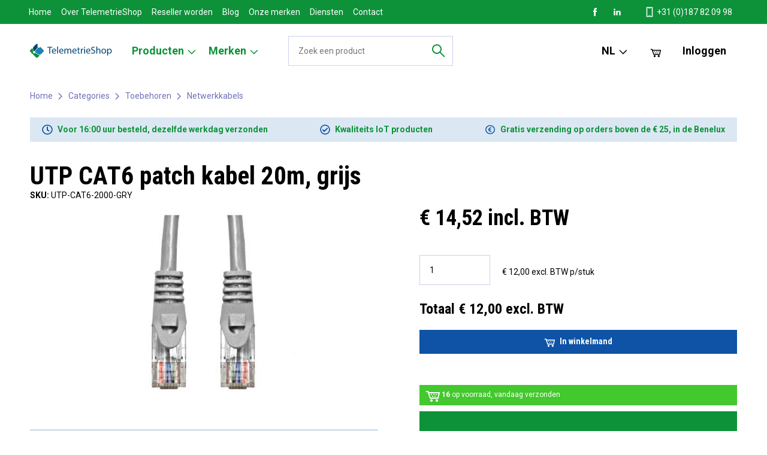

--- FILE ---
content_type: text/html; charset=UTF-8
request_url: https://www.telemetrieshop.nl/products/1106/UTP%2BCAT6%2Bpatch%2Bkabel%2B20m,%2Bgrijs
body_size: 16051
content:
<!DOCTYPE html>
<html lang="nl" prefix="og: http://ogp.me/ns#" >
<head>
    <meta charset="utf-8" />
    <meta name="HandheldFriendly" content="true" />
    <meta name="MobileOptimized" content="320" />
    <meta name="viewport" content="width=device-width, initial-scale=1.0, user-scalable=no" />
    <meta name="google-site-verification" content="iii3YkpSx2WcM-IRWHQXkM8_WJe-tr2PkNmbhODEoS8" />
    <title>Telemetrie Shop - UTP CAT6 patch kabel 20m, grijs</title>
    <meta name="robots" content="follow, index, max-snippet:-1, max-video-preview:-1, max-image-preview:large" />
    <meta name="description" content="Koop uw UTP CAT6 patch kabel 20m, grijs bij de Telemetrieshop. Scherpe prijzen, snelle levering en goed advies. TelemetrieShop, de IoT webshop voor jou!" />
    <meta property="og:site_name" content="https://www.telemetrieshop.nl" />
        <meta property="og:title" content="UTP CAT6 patch kabel 20m, grijs" />
    <meta property="og:type" content="product" />
    <meta property="og:description" content="Koop uw UTP CAT6 patch kabel 20m, grijs bij de Telemetrieshop. Scherpe prijzen, snelle levering en goed advies. TelemetrieShop, de IoT webshop voor jou!" />
    <meta property="og:url" content="https://www.telemetrieshop.nl/products/1106/UTP+CAT6+patch+kabel+20m,+grijs" />
    <meta property="og:image" content="https://www.telemetrieshop.nl/images/shop/206_2" />
<meta property="og:locale" content="nl_NL" />
        <meta property="product:price:amount" content="12,00" />
    <meta property="product:price:currency" content="EUR" />
    <meta property="product:availability" content="instock" />
    <meta property="product:retailer_item_id" content="UTP-CAT6-2000-GRY" />

    <meta name="twitter:title" content="Telemetrie Shop - UTP CAT6 patch kabel 20m, grijs" />
<meta name="twitter:description" content="Koop uw UTP CAT6 patch kabel 20m, grijs bij de Telemetrieshop. Scherpe prijzen, snelle levering en goed advies. TelemetrieShop, de IoT webshop voor jou!" />
    <meta name="twitter:image" content="https://www.telemetrieshop.nl/images/shop/206_2" />
    <meta name="twitter:label1" content="Price">
    <meta name="twitter:data1" content="&euro; 12,00" />
    <meta name="twitter:label2" content="Availability">
    <meta name="twitter:data2" content="In stock" />

    <script type="application/ld+json" class="rank-math-schema-pro">
{
   "@context":"https://schema.org",
   "description": "Koop uw UTP CAT6 patch kabel 20m, grijs bij de Telemetrieshop. Scherpe prijzen, snelle levering en goed advies. TelemetrieShop, de IoT webshop voor jou!",
   "@graph":[
      {
         "@type":"Organization",
         "@id":"https://www.telemetrieshop.nl/#organization",
         "name":"TelemetrieShop",
         "url":"https://www.telemetrieshop.nl",
         "logo":{
            "@type":"ImageObject",
            "@id":"https://www.telemetrieshop.nl/#logo",
            "url":"https://www.telemetrieshop.nl/images/template/logo.svg",
            "contentUrl":"https://www.telemetrieshop.nl/images/template/logo.svg",
            "caption":" TelemetrieShop",
            "inLanguage":"nl",
            "width":"1466",
            "height":"238"
         }
      },
      {
         "@type":"WebSite",
         "@id":"https://www.telemetrieshop.nl/#website",
         "url":"https://www.telemetrieshop.nl",
         "name":"Telemetrieshop",
         "publisher":{
            "@id":"https://www.telemetrieshop.nl/#organization"
         },
         "inLanguage":"nl"
      },
            {
         "@type":"ImageObject",
         "@id":"https://www.telemetrieshop.nl/images/shop/206_2",
         "url":"https://www.telemetrieshop.nl/images/shop/206_2",
         "inLanguage":"nl"
      },
            {
         "@type":"BreadcrumbList",
         "@id":"https://www.telemetrieshop.nl/products/1106/UTP+CAT6+patch+kabel+20m,+grijs/#breadcrumb",
         "itemListElement":[
            {
               "@type":"ListItem",
               "position":"1",
               "item":{
                  "@id":"https://www.telemetrieshop.nl",
                  "name":"Home"
               }
            },
            {
               "@type":"ListItem",
               "position":"2",
               "item":{
                  "@id":"https://www.telemetrieshop.nl/products/1106/UTP+CAT6+patch+kabel+20m,+grijs",
                  "name":"UTP CAT6 patch kabel 20m, grijs"
               }
            }
         ]
      },
      {
         "@type":"ItemPage",
         "@id":"https://www.telemetrieshop.nl/products/1106/UTP+CAT6+patch+kabel+20m,+grijs/#webpage",
         "url":"https://www.telemetrieshop.nl/products/1106/UTP+CAT6+patch+kabel+20m,+grijs",
         "name":"UTP CAT6 patch kabel 20m, grijs | TelemetrieShop",
         "isPartOf":{
            "@id":"https://www.telemetrieshop.nl/#website"
         },
                  "primaryImageOfPage":{
            "@id":"https://www.telemetrieshop.nl/images/shop/206_2"
         },
                  "inLanguage":"nl",
         "breadcrumb":{
            "@id":"https://www.telemetrieshop.nl/products/1106/UTP+CAT6+patch+kabel+20m,+grijs/#breadcrumb"
         }
      },
      {
         "@type":"Product",
                  "name":"UTP CAT6 patch kabel 20m, grijs | TelemetrieShop",
         "description":"UTP CAT6 patch kabel 20m, grijs",
         "sku":"UTP-CAT6-2000-GRY",
         "mainEntityOfPage":{
            "@id":"https://www.telemetrieshop.nl/products/1106/UTP+CAT6+patch+kabel+20m,+grijs/#webpage"
         },
         "offers":{
            "@type":"Offer",
            "price":"12,00",
            "priceCurrency":"EUR",
            "availability":"https://schema.org/InStock",
            "itemCondition":"NewCondition",
            "url":"https://www.telemetrieshop.nl/products/1106/UTP+CAT6+patch+kabel+20m,+grijs/",
            "seller":{
               "@type":"Organization",
               "@id":"https://www.telemetrieshop.nl/",
               "name":"TelemetrieShop",
               "url":"https://www.telemetrieshop.nl",
               "logo":"https://www.telemetrieshop.nl/images/template/logo.svg"
            },
            "priceSpecification":{
               "price":"12,00",
               "priceCurrency":"EUR",
               "valueAddedTaxIncluded":"false"
            }
         }
               }
   ]
}
</script>

    
    <link rel="apple-touch-icon-precomposed" sizes="57x57" href="/images/template/favicon/apple-icon-57x57.png">
<link rel="apple-touch-icon-precomposed" sizes="114x114" href="/images/template/favicon/apple-icon-114x114.png">
<link rel="apple-touch-icon-precomposed" sizes="72x72" href="/images/template/favicon/apple-icon-72x72.png">
<link rel="apple-touch-icon-precomposed" sizes="144x144" href="/images/template/favicon/apple-icon-144x144.png">
<link rel="apple-touch-icon-precomposed" sizes="60x60" href="/images/template/favicon/apple-icon-60x60.png">
<link rel="apple-touch-icon-precomposed" sizes="120x120" href="/images/template/favicon/apple-icon-120x120.png">
<link rel="apple-touch-icon-precomposed" sizes="76x76" href="/images/template/favicon/apple-icon-76x76.png">
<link rel="apple-touch-icon-precomposed" sizes="152x152" href="/images/template/favicon/apple-icon-152x152.png">
<link rel="icon" type="image/png" href="/images/template/favicon/favicon-96x96.png" sizes="96x96">
<link rel="icon" type="image/png" href="/images/template/favicon/favicon-32x32.png" sizes="32x32">
<link rel="icon" type="image/png" href="/images/template/favicon/favicon-16x16.png" sizes="16x16">
<link rel="icon" href="/images/template/favicon/favicon.ico">
<meta name="application-name" content="TelemetrieShop">
<meta name="msapplication-TileColor" content="#FFFFFF">
<meta name="msapplication-TileImage" content="/images/template/favicon/ms-icon-144x144.png">
<meta name="msapplication-square70x70logo" content="/images/template/favicon/ms-icon-70x70.png">
<meta name="msapplication-square150x150logo" content="/images/template/favicon/ms-icon-150x150.png">
<meta name="msapplication-wide310x150logo" content="/images/template/favicon/ms-icon-310x150.png">
<meta name="msapplication-square310x310logo" content="/images/template/favicon/ms-icon-310x310.png">

    <link href="https://www.telemetrieshop.nl/products/1106/UTP%2BCAT6%2Bpatch%2Bkabel%2B20m,%2Bgrijs" rel="canonical" />
    <script
        src="https://code.jquery.com/jquery-3.4.1.min.js"
        integrity="sha256-CSXorXvZcTkaix6Yvo6HppcZGetbYMGWSFlBw8HfCJo="
        crossorigin="anonymous"></script>

    <!-- Global site tag (gtag.js) - Google Ads: 644230180 -->
    <script async src="https://www.googletagmanager.com/gtag/js?id=AW-644230180"></script>
    <script>
    window.dataLayer = window.dataLayer || [];
    function gtag(){dataLayer.push(arguments);}
    gtag('js', new Date());

    gtag('config', 'AW-644230180');
    </script>


    <!-- Global site tag (gtag.js) - Google Analytics -->
    <script async src="https://www.googletagmanager.com/gtag/js?id=G-SQLBQBT7CC"></script>
    <script>
    window.dataLayer = window.dataLayer || [];
    function gtag(){dataLayer.push(arguments);}
    gtag('js', new Date());
    gtag('config', 'G-SQLBQBT7CC');
    </script>


    <link rel="stylesheet" type="text/css" href="/css/notifier.css">
            <link rel="stylesheet" type="text/css" href="/css/main.min.css">
    
    </head>
<body>
    <div class="barba-bg"></div>

        <div id="barba-wrapper" class="barba-wrapper">
            <div class="barba-container">
                <div id="app" class="site">
                                            <header-component inline-template>
    <header class="header" :class="{ 'header--expanded': menuExpanded, 'header--scrolled': scrolled}">
        <div class="container h-100">
            <div class="row align-items-center align-items-md-stretch h-100">
                <div class="col col-md-auto d-md-none">
                    <div class="header__menu-toggle hamburger hamburger--squeeze" :class="{ 'is-active': menuExpanded}" @click="menuExpanded = !menuExpanded">
                        <div class="hamburger-box">
                            <div class="hamburger-inner"></div>
                        </div>
                    </div>
                </div>

                <div class="col col-md-auto order-md-1 align-self-center">
                    <a href="/" class="header__logo" title="TelemetrieShop">
                         <?xml version="1.0" encoding="utf-8"?>
<!-- Generator: Adobe Illustrator 24.1.2, SVG Export Plug-In . SVG Version: 6.00 Build 0)  -->
<svg version="1.1" id="Laag_1" xmlns="http://www.w3.org/2000/svg" xmlns:xlink="http://www.w3.org/1999/xlink" x="0px" y="0px"
	 viewBox="0 0 1465.57 237.8" style="enable-background:new 0 0 1465.57 237.8;" xml:space="preserve">
<g>
	<path style="fill:#004675;" d="M113.69,0.37c4.95-0.59,10.21-0.73,14.79,1.52c4.53,1.78,7.6,5.69,11.08,8.88
		c-7.28,5.23-11.5,13.93-11.82,22.81c0.15,7.67,2.86,15.18,8.24,20.73c-49.8,63.7,4.27-5.75-54.58,70.05
		c-5.12-2.52-11.12-3.06-16.53-1.12c-2.31-6.77-4.49-13.58-6.68-20.38c-2.73-8.44-6.16-16.67-8.4-25.27
		c4.72-2.68,7.75-8.33,6.61-13.75c-0.37-2.74-2.15-4.95-3.85-7.01c16.96-16.9,33.88-33.84,50.82-50.75
		C106.18,3.21,109.94,1.61,113.69,0.37L113.69,0.37z"/>
	<path style="fill:#1B83B3;" d="M166.73,61.28c5.4-1.82,10.15-5.44,13.53-10.01c17.03,17.61,34.66,34.64,51.87,52.08
		c5.21,5.56,7.36,13.88,5.27,21.24c-1.23,5.47-5.04,9.8-9.04,13.52c-14.17,14.13-28.29,28.3-42.48,42.41
		c-2.38-0.27-4.77-0.36-7.16-0.13c-4.99,0.97-9.55,3.55-12.83,7.47c-11.38-6.92-23.32-12.88-34.9-19.46
		c-7.39-3.85-14.57-8.08-21.9-12.06c-6.04-3.1-11.84-6.64-17.92-9.68c0.83-6.05,0.14-12.66-4.14-17.37
		c18-23.2,36.1-46.32,54.12-69.51c1.13-1.96,3.27,0.61,4.64,1.2C152.49,63.42,159.98,63.75,166.73,61.28L166.73,61.28z"/>
	<path style="fill:#0D9239;" d="M11.32,98.05c7.56-7.66,15.33-15.11,22.76-22.9c2.82,2.9,6.81,4.13,10.78,4.08
		c4.86,15.55,10.76,30.8,15.35,46.44c-2.59,2.84-5.68,5.47-6.75,9.32c-3.51,9.16,0.97,20.6,10.12,24.44
		c8.29,3.87,18.9,1.11,24.29-6.26c8,4.48,16.12,8.73,24.06,13.31c10.46,5.47,20.62,11.5,31.1,16.94c6.4,3.84,13.24,7.07,19.51,11.01
		c-0.21,3.17-0.45,6.35-0.08,9.52c-8.91,8.88-17.8,17.78-26.7,26.67c-3.48,3.49-8,6.06-12.91,6.78c-7.57,1.56-15.49-1.63-20.8-7.04
		c-30.37-30.3-60.72-60.62-91.09-90.93c-2.67-2.65-5.44-5.27-7.47-8.47c-4.39-6.67-4.57-15.73-0.95-22.78
		C4.57,104.11,8.24,101.28,11.32,98.05L11.32,98.05z"/>
</g>
<g>
	<path style="fill:#004675;" d="M333.5,62.48h-34.85V49.9h84.83v12.58h-35.02v102H333.5V62.48z"/>
	<path style="fill:#004675;" d="M391.98,126.06c0.34,20.23,13.26,28.56,28.22,28.56c10.71,0,17.17-1.87,22.78-4.25l2.55,10.71
		c-5.27,2.38-14.28,5.1-27.37,5.1c-25.33,0-40.46-16.66-40.46-41.48c0-24.82,14.62-44.37,38.59-44.37c26.86,0,34,23.63,34,38.76
		c0,3.06-0.34,5.44-0.51,6.97H391.98z M435.84,115.35c0.17-9.52-3.91-24.31-20.74-24.31c-15.13,0-21.76,13.94-22.95,24.31H435.84z"
		/>
	<path style="fill:#004675;" d="M468.82,43.78h14.96v120.7h-14.96V43.78z"/>
	<path style="fill:#004675;" d="M517.27,126.06c0.34,20.23,13.26,28.56,28.22,28.56c10.71,0,17.17-1.87,22.78-4.25l2.55,10.71
		c-5.27,2.38-14.28,5.1-27.37,5.1c-25.33,0-40.46-16.66-40.46-41.48c0-24.82,14.62-44.37,38.59-44.37c26.86,0,34,23.63,34,38.76
		c0,3.06-0.34,5.44-0.51,6.97H517.27z M561.13,115.35c0.17-9.52-3.91-24.31-20.74-24.31c-15.13,0-21.76,13.94-22.95,24.31H561.13z"
		/>
	<path style="fill:#004675;" d="M594.11,104.47c0-8.5-0.17-15.47-0.68-22.27h13.09l0.68,13.26h0.51
		c4.59-7.82,12.24-15.13,25.84-15.13c11.22,0,19.72,6.8,23.29,16.49h0.34c2.55-4.59,5.78-8.16,9.18-10.71
		c4.93-3.74,10.37-5.78,18.19-5.78c10.88,0,27.03,7.14,27.03,35.7v48.45h-14.62V117.9c0-15.81-5.78-25.33-17.85-25.33
		c-8.5,0-15.13,6.29-17.68,13.6c-0.68,2.04-1.19,4.76-1.19,7.48v50.83h-14.62v-49.3c0-13.09-5.78-22.61-17.17-22.61
		c-9.35,0-16.15,7.48-18.53,14.96c-0.85,2.21-1.19,4.76-1.19,7.31v49.64h-14.62V104.47z"/>
	<path style="fill:#004675;" d="M744.22,126.06c0.34,20.23,13.26,28.56,28.22,28.56c10.71,0,17.17-1.87,22.78-4.25l2.55,10.71
		c-5.27,2.38-14.28,5.1-27.37,5.1c-25.33,0-40.46-16.66-40.46-41.48c0-24.82,14.62-44.37,38.59-44.37c26.86,0,34,23.63,34,38.76
		c0,3.06-0.34,5.44-0.51,6.97H744.22z M788.08,115.35c0.17-9.52-3.91-24.31-20.74-24.31c-15.13,0-21.76,13.94-22.95,24.31H788.08z"
		/>
	<path style="fill:#004675;" d="M839.07,58.57V82.2h21.42v11.39h-21.42v44.37c0,10.2,2.89,15.98,11.22,15.98
		c3.91,0,6.8-0.51,8.67-1.02l0.68,11.22c-2.89,1.19-7.48,2.04-13.26,2.04c-6.97,0-12.58-2.21-16.15-6.29
		c-4.25-4.42-5.78-11.73-5.78-21.42V93.59H811.7V82.2h12.75V62.48L839.07,58.57z"/>
	<path style="fill:#004675;" d="M877.32,107.87c0-9.69-0.17-18.02-0.68-25.67h13.09l0.51,16.15h0.68
		c3.74-11.05,12.75-18.02,22.78-18.02c1.7,0,2.89,0.17,4.25,0.51v14.11c-1.53-0.34-3.06-0.51-5.1-0.51
		c-10.54,0-18.02,7.99-20.06,19.21c-0.34,2.04-0.68,4.42-0.68,6.97v43.86h-14.79V107.87z"/>
	<path style="fill:#004675;" d="M950.25,59.08c0.17,5.1-3.57,9.18-9.52,9.18c-5.27,0-9.01-4.08-9.01-9.18
		c0-5.27,3.91-9.35,9.35-9.35C946.68,49.73,950.25,53.81,950.25,59.08z M933.59,164.48V82.2h14.96v82.28H933.59z"/>
	<path style="fill:#004675;" d="M981.7,126.06c0.34,20.23,13.26,28.56,28.22,28.56c10.71,0,17.17-1.87,22.78-4.25l2.55,10.71
		c-5.27,2.38-14.28,5.1-27.37,5.1c-25.33,0-40.46-16.66-40.46-41.48c0-24.82,14.62-44.37,38.59-44.37c26.86,0,34,23.63,34,38.76
		c0,3.06-0.34,5.44-0.51,6.97H981.7z M1025.56,115.35c0.17-9.52-3.91-24.31-20.74-24.31c-15.13,0-21.76,13.94-22.95,24.31H1025.56z"
		/>
	<path style="fill:#004675;" d="M1057.01,146.45c6.63,4.08,16.32,7.48,26.52,7.48c15.13,0,23.97-7.99,23.97-19.55
		c0-10.71-6.12-16.83-21.59-22.78c-18.7-6.63-30.26-16.32-30.26-32.47c0-17.85,14.79-31.11,37.06-31.11
		c11.73,0,20.23,2.72,25.33,5.61l-4.08,12.07c-3.74-2.04-11.39-5.44-21.76-5.44c-15.64,0-21.59,9.35-21.59,17.17
		c0,10.71,6.97,15.98,22.78,22.1c19.38,7.48,29.24,16.83,29.24,33.66c0,17.68-13.09,32.98-40.12,32.98
		c-11.05,0-23.12-3.23-29.24-7.31L1057.01,146.45z"/>
	<path style="fill:#004675;" d="M1142.35,43.78h14.96v51.34h0.34c2.38-4.25,6.12-7.99,10.71-10.54c4.42-2.55,9.69-4.25,15.3-4.25
		c11.05,0,28.73,6.8,28.73,35.19v48.96h-14.96v-47.26c0-13.26-4.93-24.48-19.04-24.48c-9.69,0-17.34,6.8-20.06,14.96
		c-0.85,2.04-1.02,4.25-1.02,7.14v49.64h-14.96V43.78z"/>
	<path style="fill:#004675;" d="M1311.16,122.66c0,30.43-21.08,43.69-40.97,43.69c-22.27,0-39.44-16.32-39.44-42.33
		c0-27.54,18.02-43.69,40.8-43.69C1295.18,80.33,1311.16,97.5,1311.16,122.66z M1245.88,123.51c0,18.02,10.37,31.62,24.99,31.62
		c14.28,0,24.99-13.43,24.99-31.96c0-13.94-6.97-31.62-24.65-31.62C1253.53,91.55,1245.88,107.87,1245.88,123.51z"/>
	<path style="fill:#004675;" d="M1330.03,109.06c0-10.54-0.34-19.04-0.68-26.86h13.43l0.68,14.11h0.34
		c6.12-10.03,15.81-15.98,29.24-15.98c19.89,0,34.85,16.83,34.85,41.82c0,29.58-18.02,44.2-37.4,44.2
		c-10.88,0-20.4-4.76-25.33-12.92h-0.34v44.71h-14.79V109.06z M1344.82,130.99c0,2.21,0.34,4.25,0.68,6.12
		c2.72,10.37,11.73,17.51,22.44,17.51c15.81,0,24.99-12.92,24.99-31.79c0-16.49-8.67-30.6-24.48-30.6
		c-10.2,0-19.72,7.31-22.61,18.53c-0.51,1.87-1.02,4.08-1.02,6.12V130.99z"/>
</g>
</svg>

                    </a>
                </div>

                <div class="col-auto order-md-3 align-self-center">
                    <ul class="navigation__list navigation__list--utensils">
                        <locale-switcher inline-template>
                            <li class="d-none d-md-block navigation__list-item navigation__list-item--has-sub">
                                <span class="navigation__link">
                                    NL
                                    <svg width="24" height="24" viewBox="0 0 24 24" fill="none" xmlns="http://www.w3.org/2000/svg">
<g clip-path="url(#clip0)">
<path fill-rule="evenodd" clip-rule="evenodd" d="M11.7782 14.1421L4.70712 7.07107L3.29291 8.48528L11.7782 16.9706L20.2635 8.48528L18.8493 7.07107L11.7782 14.1421Z" fill="black"/>
</g>
<defs>
<clipPath id="clip0">
<rect width="24" height="24" fill="white"/>
</clipPath>
</defs>
</svg>

                                </span>
                                <ul class="navigation__list navigation__list--sub">
                                    <li class="navigation__list-item navigation__list-item--sub">
                                        <a href="" @click.prevent="switchLocale('nl')" class="navigation__link">Nederlands (NL)</a>
                                    </li>
                                    <li class="navigation__list-item navigation__list-item--sub">
                                        <a href="" @click.prevent="switchLocale('en')" class="navigation__link">English (EN)</a>
                                    </li>
                                </ul>
                            </li>
                        </locale-switcher>

                                                    <li class="navigation__list-item">
                                <div>
                                    <a href="/shoppingcart" class="navigation__link" title="">
                                        <svg width="24" height="24" viewBox="0 0 24 24" fill="none" xmlns="http://www.w3.org/2000/svg">
<g clip-path="url(#clip0)">
<path fill-rule="evenodd" clip-rule="evenodd" d="M3.71922 7H1V5H5.28078L5.78078 7H24.2466L21.8022 18H7.27924L4.03917 8.27979L3.71922 7ZM6.38743 9L8.72076 16H20.1978L21.7534 9H6.38743Z" fill="currentColor"/>
<path d="M12 21C12 22.1046 11.1046 23 10 23C8.89543 23 8 22.1046 8 21C8 19.8954 8.89543 19 10 19C11.1046 19 12 19.8954 12 21Z" fill="currentColor"/>
<path fill-rule="evenodd" clip-rule="evenodd" d="M10 23C11.1046 23 12 22.1046 12 21C12 19.8954 11.1046 19 10 19C8.89543 19 8 19.8954 8 21C8 22.1046 8.89543 23 10 23Z" fill="currentColor"/>
<path fill-rule="evenodd" clip-rule="evenodd" d="M10 12C10.5523 12 11 11.5523 11 11C11 10.4477 10.5523 10 10 10C9.44772 10 9 10.4477 9 11C9 11.5523 9.44772 12 10 12Z" fill="currentColor"/>
<path fill-rule="evenodd" clip-rule="evenodd" d="M12 15C12.5523 15 13 14.5523 13 14C13 13.4477 12.5523 13 12 13C11.4477 13 11 13.4477 11 14C11 14.5523 11.4477 15 12 15Z" fill="currentColor"/>
<path fill-rule="evenodd" clip-rule="evenodd" d="M14 12C14.5523 12 15 11.5523 15 11C15 10.4477 14.5523 10 14 10C13.4477 10 13 10.4477 13 11C13 11.5523 13.4477 12 14 12Z" fill="currentColor"/>
<path fill-rule="evenodd" clip-rule="evenodd" d="M16 15C16.5523 15 17 14.5523 17 14C17 13.4477 16.5523 13 16 13C15.4477 13 15 13.4477 15 14C15 14.5523 15.4477 15 16 15Z" fill="currentColor"/>
<path fill-rule="evenodd" clip-rule="evenodd" d="M18 12C18.5523 12 19 11.5523 19 11C19 10.4477 18.5523 10 18 10C17.4477 10 17 10.4477 17 11C17 11.5523 17.4477 12 18 12Z" fill="currentColor"/>
<path d="M21 21C21 22.1046 20.1046 23 19 23C17.8954 23 17 22.1046 17 21C17 19.8954 17.8954 19 19 19C20.1046 19 21 19.8954 21 21Z" fill="currentColor"/>
<path fill-rule="evenodd" clip-rule="evenodd" d="M19 23C20.1046 23 21 22.1046 21 21C21 19.8954 20.1046 19 19 19C17.8954 19 17 19.8954 17 21C17 22.1046 17.8954 23 19 23Z" fill="currentColor"/>
</g>
<defs>
<clipPath id="clip0">
<rect width="24" height="24" fill="white"/>
</clipPath>
</defs>
</svg>

                                        <span id="cart-pill" class="navigation__pill d-none">{{ $parent.cartItemCount }}</span>
                                    </a>
                                </div>
                            </li>
                        


                                                                                <form action="/login" method="GET" id="login-link">
                                <li class="navigation__list-item">
                                    <a href="javascript:;" onclick="document.getElementById('login-link').submit()" class="navigation__link">Inloggen</a>
                                </li>
                            </form>
                        
                                                                                                                                            </ul>
                </div>

                <div class="col-24 col-md order-md-2 align-self-center">
                    <form action="/products" method="GET" class="header-search">
                        <input type="text" placeholder="Zoek een product" name="search" class="header-search__input" value="">
                        <button type="submit" class="header-search__submit"><svg width="24" height="24" viewBox="0 0 24 24" fill="none" xmlns="http://www.w3.org/2000/svg">
<path fill-rule="evenodd" clip-rule="evenodd" d="M9 15C12.3137 15 15 12.3137 15 9C15 5.68629 12.3137 3 9 3C5.68629 3 3 5.68629 3 9C3 12.3137 5.68629 15 9 15ZM9 17C13.4183 17 17 13.4183 17 9C17 4.58172 13.4183 1 9 1C4.58172 1 1 4.58172 1 9C1 13.4183 4.58172 17 9 17Z" fill="black"/>
<path fill-rule="evenodd" clip-rule="evenodd" d="M21.253 22.6673L12.7929 14.2071L14.2071 12.7929L22.6673 21.253L21.253 22.6673Z" fill="black"/>
</svg>
</button>
                    </form>
                </div>

                <div class="col-24 col-md-auto order-md-1">
                    <div class="navigation__wrapper" :class="{ 'navigation__wrapper--active': menuExpanded}">
                        <nav class="navigation"
                             :class="{ 'navigation--active': menuExpanded, 'navigation--scrolled': scrolled}">
                            <div class="row align-content-start align-content-md-stretch h-100">
                                <div class="col col-md-auto h-md-100">
                                    <ul class="navigation__list">
                                        <navigation-item inline-template>
    <li class="navigation__list-item
                navigation__list-item--has-sub">
                    <span
               title="Producten"
               class="navigation__list-link
                  navigation__list-link--primary
               navigation__list-link--has-sub"
               @click="showChildren = true">
                Producten
                                    <span class="d-md-none"><svg width="24" height="24" viewBox="0 0 24 24" fill="none" xmlns="http://www.w3.org/2000/svg">
<path fill-rule="evenodd" clip-rule="evenodd" d="M15.1421 11.7782L8.07106 18.8492L9.48528 20.2635L17.9706 11.7782L9.48528 3.2929L8.07106 4.70711L15.1421 11.7782Z" fill="black"/>
</svg>
</span>
                    <span class="d-none d-md-inline"><svg width="24" height="24" viewBox="0 0 24 24" fill="none" xmlns="http://www.w3.org/2000/svg">
<g clip-path="url(#clip0)">
<path fill-rule="evenodd" clip-rule="evenodd" d="M11.7782 14.1421L4.70712 7.07107L3.29291 8.48528L11.7782 16.9706L20.2635 8.48528L18.8493 7.07107L11.7782 14.1421Z" fill="black"/>
</g>
<defs>
<clipPath id="clip0">
<rect width="24" height="24" fill="white"/>
</clipPath>
</defs>
</svg>
</span>
                            </span>
                            <ul class="navigation__list navigation__list--sub navigation__list--sub-large"
                :class="{'navigation__list--sub-active': showChildren}">
                <li class="d-md-none navigation__list-item navigation__list-item--sub">
                    <span class="navigation__list-link" @click="showChildren = false">
                        <svg width="24" height="24" viewBox="0 0 24 24" fill="none" xmlns="http://www.w3.org/2000/svg">
<path fill-rule="evenodd" clip-rule="evenodd" d="M8.41422 11.7782L15.4853 4.70711L14.0711 3.29289L5.58579 11.7782L14.0711 20.2635L15.4853 18.8492L8.41422 11.7782Z" fill="black"/>
</svg>

                        Terug
                    </span>
                </li>
                <li class="d-md-none navigation__list-item navigation__list-item--sub">
                    <a href="/producten" class="navigation__list-link">Producten</a>
                </li>
                                                    <li class="navigation__list-item navigation__list-item--sub">
                        <a href=/categories/15/LoRaWAN class="navigation__list-link">LoRaWAN</a>
                        <ul class="navigation__list navigation__list--sub-sub">
                                                    <li class="navigation__list-item navigation__list-item--sub-sub">
                                <a href=/categories/58/People+counting class="navigation__list-link navigation__list-link--sub-sub">People counting</a>
                            </li>
                                                    <li class="navigation__list-item navigation__list-item--sub-sub">
                                <a href=/categories/43/Plug+%26+Play class="navigation__list-link navigation__list-link--sub-sub">Plug &amp; Play</a>
                            </li>
                                                    <li class="navigation__list-item navigation__list-item--sub-sub">
                                <a href=/categories/33/Clouddiensten class="navigation__list-link navigation__list-link--sub-sub">Clouddiensten</a>
                            </li>
                                                    <li class="navigation__list-item navigation__list-item--sub-sub">
                                <a href=/categories/24/Trackers class="navigation__list-link navigation__list-link--sub-sub">Trackers</a>
                            </li>
                                                    <li class="navigation__list-item navigation__list-item--sub-sub">
                                <a href=/categories/20/Sensoren class="navigation__list-link navigation__list-link--sub-sub">Sensoren</a>
                            </li>
                                                    <li class="navigation__list-item navigation__list-item--sub-sub">
                                <a href=/categories/19/Gateways class="navigation__list-link navigation__list-link--sub-sub">Gateways</a>
                            </li>
                                                </ul>
                    </li>
                                    <li class="navigation__list-item navigation__list-item--sub">
                        <a href=/categories/16/Sigfox class="navigation__list-link">Sigfox</a>
                        <ul class="navigation__list navigation__list--sub-sub">
                                                    <li class="navigation__list-item navigation__list-item--sub-sub">
                                <a href=/categories/44/Plug+%26+Play class="navigation__list-link navigation__list-link--sub-sub">Plug &amp; Play</a>
                            </li>
                                                    <li class="navigation__list-item navigation__list-item--sub-sub">
                                <a href=/categories/34/Clouddiensten class="navigation__list-link navigation__list-link--sub-sub">Clouddiensten</a>
                            </li>
                                                    <li class="navigation__list-item navigation__list-item--sub-sub">
                                <a href=/categories/25/Trackers class="navigation__list-link navigation__list-link--sub-sub">Trackers</a>
                            </li>
                                                    <li class="navigation__list-item navigation__list-item--sub-sub">
                                <a href=/categories/22/Sensoren class="navigation__list-link navigation__list-link--sub-sub">Sensoren</a>
                            </li>
                                                    <li class="navigation__list-item navigation__list-item--sub-sub">
                                <a href=/categories/37/Abonnement class="navigation__list-link navigation__list-link--sub-sub">Abonnement</a>
                            </li>
                                                </ul>
                    </li>
                                    <li class="navigation__list-item navigation__list-item--sub">
                        <a href=/categories/17/Mobiel+netwerk class="navigation__list-link">Mobiel netwerk</a>
                        <ul class="navigation__list navigation__list--sub-sub">
                                                    <li class="navigation__list-item navigation__list-item--sub-sub">
                                <a href=/categories/38/Abonnement class="navigation__list-link navigation__list-link--sub-sub">Abonnement</a>
                            </li>
                                                    <li class="navigation__list-item navigation__list-item--sub-sub">
                                <a href=/categories/35/Clouddiensten class="navigation__list-link navigation__list-link--sub-sub">Clouddiensten</a>
                            </li>
                                                    <li class="navigation__list-item navigation__list-item--sub-sub">
                                <a href=/categories/26/Trackers class="navigation__list-link navigation__list-link--sub-sub">Trackers</a>
                            </li>
                                                    <li class="navigation__list-item navigation__list-item--sub-sub">
                                <a href=/categories/23/Sensoren class="navigation__list-link navigation__list-link--sub-sub">Sensoren</a>
                            </li>
                                                </ul>
                    </li>
                                    <li class="navigation__list-item navigation__list-item--sub">
                        <a href=/categories/18/Toebehoren class="navigation__list-link">Toebehoren</a>
                        <ul class="navigation__list navigation__list--sub-sub">
                                                    <li class="navigation__list-item navigation__list-item--sub-sub">
                                <a href=/categories/40/Voedingen class="navigation__list-link navigation__list-link--sub-sub">Voedingen</a>
                            </li>
                                                    <li class="navigation__list-item navigation__list-item--sub-sub">
                                <a href=/categories/36/Antennes class="navigation__list-link navigation__list-link--sub-sub">Antennes</a>
                            </li>
                                                    <li class="navigation__list-item navigation__list-item--sub-sub">
                                <a href=/categories/32/Diensten class="navigation__list-link navigation__list-link--sub-sub">Diensten</a>
                            </li>
                                                    <li class="navigation__list-item navigation__list-item--sub-sub">
                                <a href=/categories/31/Montage class="navigation__list-link navigation__list-link--sub-sub">Montage</a>
                            </li>
                                                    <li class="navigation__list-item navigation__list-item--sub-sub">
                                <a href=/categories/30/Switches class="navigation__list-link navigation__list-link--sub-sub">Switches</a>
                            </li>
                                                    <li class="navigation__list-item navigation__list-item--sub-sub">
                                <a href=/categories/29/Coaxkabels class="navigation__list-link navigation__list-link--sub-sub">Coaxkabels</a>
                            </li>
                                                    <li class="navigation__list-item navigation__list-item--sub-sub">
                                <a href=/categories/28/Netwerkkabels class="navigation__list-link navigation__list-link--sub-sub">Netwerkkabels</a>
                            </li>
                                                    <li class="navigation__list-item navigation__list-item--sub-sub">
                                <a href=/categories/27/Behuizingen class="navigation__list-link navigation__list-link--sub-sub">Behuizingen</a>
                            </li>
                                                </ul>
                    </li>
                                    <li class="navigation__list-item navigation__list-item--sub">
                        <a href=/categories/53/Sales class="navigation__list-link">Sales</a>
                        <ul class="navigation__list navigation__list--sub-sub">
                                                </ul>
                    </li>
                                
            </ul>
            </li>
</navigation-item>                                        <navigation-item inline-template>
    <li class="navigation__list-item
                navigation__list-item--has-sub">
                    <span
               title="Merken"
               class="navigation__list-link
                  navigation__list-link--primary
               navigation__list-link--has-sub"
               @click="showChildren = true">
                Merken
                                    <span class="d-md-none"><svg width="24" height="24" viewBox="0 0 24 24" fill="none" xmlns="http://www.w3.org/2000/svg">
<path fill-rule="evenodd" clip-rule="evenodd" d="M15.1421 11.7782L8.07106 18.8492L9.48528 20.2635L17.9706 11.7782L9.48528 3.2929L8.07106 4.70711L15.1421 11.7782Z" fill="black"/>
</svg>
</span>
                    <span class="d-none d-md-inline"><svg width="24" height="24" viewBox="0 0 24 24" fill="none" xmlns="http://www.w3.org/2000/svg">
<g clip-path="url(#clip0)">
<path fill-rule="evenodd" clip-rule="evenodd" d="M11.7782 14.1421L4.70712 7.07107L3.29291 8.48528L11.7782 16.9706L20.2635 8.48528L18.8493 7.07107L11.7782 14.1421Z" fill="black"/>
</g>
<defs>
<clipPath id="clip0">
<rect width="24" height="24" fill="white"/>
</clipPath>
</defs>
</svg>
</span>
                            </span>
                            <ul class="navigation__list navigation__list--sub navigation__list--sub-large"
                :class="{'navigation__list--sub-active': showChildren}">
                <li class="d-md-none navigation__list-item navigation__list-item--sub">
                    <span class="navigation__list-link" @click="showChildren = false">
                        <svg width="24" height="24" viewBox="0 0 24 24" fill="none" xmlns="http://www.w3.org/2000/svg">
<path fill-rule="evenodd" clip-rule="evenodd" d="M8.41422 11.7782L15.4853 4.70711L14.0711 3.29289L5.58579 11.7782L14.0711 20.2635L15.4853 18.8492L8.41422 11.7782Z" fill="black"/>
</svg>

                        Terug
                    </span>
                </li>
                <li class="d-md-none navigation__list-item navigation__list-item--sub">
                    <a href="/producten" class="navigation__list-link">Merken</a>
                </li>
                                                    <li class="navigation__list-item navigation__list-item--sub">
                        <a href=/categories/1/Milesight class="navigation__list-link">Milesight</a>
                        <ul class="navigation__list navigation__list--sub-sub">
                                                    <li class="navigation__list-item navigation__list-item--sub-sub">
                                <a href=/categories/59/People+counting class="navigation__list-link navigation__list-link--sub-sub">People counting</a>
                            </li>
                                                    <li class="navigation__list-item navigation__list-item--sub-sub">
                                <a href=/categories/39/4G/5G/LTE+routers class="navigation__list-link navigation__list-link--sub-sub">4G/5G/LTE routers</a>
                            </li>
                                                    <li class="navigation__list-item navigation__list-item--sub-sub">
                                <a href=/categories/9/Clouddiensten class="navigation__list-link navigation__list-link--sub-sub">Clouddiensten</a>
                            </li>
                                                    <li class="navigation__list-item navigation__list-item--sub-sub">
                                <a href=/categories/8/Starterkits class="navigation__list-link navigation__list-link--sub-sub">Starterkits</a>
                            </li>
                                                    <li class="navigation__list-item navigation__list-item--sub-sub">
                                <a href=/categories/7/Sensoren class="navigation__list-link navigation__list-link--sub-sub">Sensoren</a>
                            </li>
                                                    <li class="navigation__list-item navigation__list-item--sub-sub">
                                <a href=/categories/2/Gateways class="navigation__list-link navigation__list-link--sub-sub">Gateways</a>
                            </li>
                                                </ul>
                    </li>
                                    <li class="navigation__list-item navigation__list-item--sub">
                        <a href=/categories/3/Digital+Matter class="navigation__list-link">Digital Matter</a>
                        <ul class="navigation__list navigation__list--sub-sub">
                                                    <li class="navigation__list-item navigation__list-item--sub-sub">
                                <a href=/categories/13/Trackers class="navigation__list-link navigation__list-link--sub-sub">Trackers</a>
                            </li>
                                                </ul>
                    </li>
                                    <li class="navigation__list-item navigation__list-item--sub">
                        <a href=/categories/4/MikroTik class="navigation__list-link">MikroTik</a>
                        <ul class="navigation__list navigation__list--sub-sub">
                                                    <li class="navigation__list-item navigation__list-item--sub-sub">
                                <a href=/categories/11/Sensoren class="navigation__list-link navigation__list-link--sub-sub">Sensoren</a>
                            </li>
                                                    <li class="navigation__list-item navigation__list-item--sub-sub">
                                <a href=/categories/10/Gateways class="navigation__list-link navigation__list-link--sub-sub">Gateways</a>
                            </li>
                                                </ul>
                    </li>
                                    <li class="navigation__list-item navigation__list-item--sub">
                        <a href=/categories/5/Yobiiq class="navigation__list-link">Yobiiq</a>
                        <ul class="navigation__list navigation__list--sub-sub">
                                                    <li class="navigation__list-item navigation__list-item--sub-sub">
                                <a href=/categories/12/Sensoren class="navigation__list-link navigation__list-link--sub-sub">Sensoren</a>
                            </li>
                                                </ul>
                    </li>
                                    <li class="navigation__list-item navigation__list-item--sub">
                        <a href=/categories/6/TP-Link class="navigation__list-link">TP-Link</a>
                        <ul class="navigation__list navigation__list--sub-sub">
                                                    <li class="navigation__list-item navigation__list-item--sub-sub">
                                <a href=/categories/14/Switches class="navigation__list-link navigation__list-link--sub-sub">Switches</a>
                            </li>
                                                </ul>
                    </li>
                                    <li class="navigation__list-item navigation__list-item--sub">
                        <a href=/categories/41/IMBuildings class="navigation__list-link">IMBuildings</a>
                        <ul class="navigation__list navigation__list--sub-sub">
                                                    <li class="navigation__list-item navigation__list-item--sub-sub">
                                <a href=/categories/42/Sensoren class="navigation__list-link navigation__list-link--sub-sub">Sensoren</a>
                            </li>
                                                </ul>
                    </li>
                                    <li class="navigation__list-item navigation__list-item--sub">
                        <a href=/categories/45/GlobalSat class="navigation__list-link">GlobalSat</a>
                        <ul class="navigation__list navigation__list--sub-sub">
                                                    <li class="navigation__list-item navigation__list-item--sub-sub">
                                <a href=/categories/46/Sensoren class="navigation__list-link navigation__list-link--sub-sub">Sensoren</a>
                            </li>
                                                </ul>
                    </li>
                                    <li class="navigation__list-item navigation__list-item--sub">
                        <a href=/categories/47/Invoxia class="navigation__list-link">Invoxia</a>
                        <ul class="navigation__list navigation__list--sub-sub">
                                                    <li class="navigation__list-item navigation__list-item--sub-sub">
                                <a href=/categories/48/Sensoren class="navigation__list-link navigation__list-link--sub-sub">Sensoren</a>
                            </li>
                                                </ul>
                    </li>
                                    <li class="navigation__list-item navigation__list-item--sub">
                        <a href=/categories/49/Luxonis class="navigation__list-link">Luxonis</a>
                        <ul class="navigation__list navigation__list--sub-sub">
                                                    <li class="navigation__list-item navigation__list-item--sub-sub">
                                <a href=/categories/50/AI+camera class="navigation__list-link navigation__list-link--sub-sub">AI camera</a>
                            </li>
                                                </ul>
                    </li>
                                    <li class="navigation__list-item navigation__list-item--sub">
                        <a href=/categories/51/Xignal class="navigation__list-link">Xignal</a>
                        <ul class="navigation__list navigation__list--sub-sub">
                                                    <li class="navigation__list-item navigation__list-item--sub-sub">
                                <a href=/categories/52/Sensoren class="navigation__list-link navigation__list-link--sub-sub">Sensoren</a>
                            </li>
                                                </ul>
                    </li>
                                    <li class="navigation__list-item navigation__list-item--sub">
                        <a href=/categories/54/Jooby class="navigation__list-link">Jooby</a>
                        <ul class="navigation__list navigation__list--sub-sub">
                                                    <li class="navigation__list-item navigation__list-item--sub-sub">
                                <a href=/categories/57/Accessoires class="navigation__list-link navigation__list-link--sub-sub">Accessoires</a>
                            </li>
                                                    <li class="navigation__list-item navigation__list-item--sub-sub">
                                <a href=/categories/56/Sensoren class="navigation__list-link navigation__list-link--sub-sub">Sensoren</a>
                            </li>
                                                    <li class="navigation__list-item navigation__list-item--sub-sub">
                                <a href=/categories/55/Gateways class="navigation__list-link navigation__list-link--sub-sub">Gateways</a>
                            </li>
                                                </ul>
                    </li>
                                
            </ul>
            </li>
</navigation-item>                                    </ul>
                                </div>

                                <div class="col-24">
                                    <div class="navigation__secondary">
                                        <div class="navigation__secondary-inner">
                                            <div class="row align-items-center">
                                                <div class="col-24 col-md">
                                                    <ul class="navigation__list navigation__list--secondary">
                                                        <navigation-item inline-template>
    <li class="navigation__list-item
                ">
                    <a href="/"
               title="Home"
               class="navigation__list-link
                  ">
                Home
            </a>
                    </li>
</navigation-item>                                                        <navigation-item inline-template>
    <li class="navigation__list-item
                ">
                    <a href="/contact"
               title="Over TelemetrieShop"
               class="navigation__list-link
                  ">
                Over TelemetrieShop
            </a>
                    </li>
</navigation-item>                                                        <navigation-item inline-template>
    <li class="navigation__list-item
                ">
                    <a href="/klantaanmaken"
               title="Reseller worden"
               class="navigation__list-link
                  ">
                Reseller worden
            </a>
                    </li>
</navigation-item>                                                        <navigation-item inline-template>
    <li class="navigation__list-item
                ">
                    <a href="https://blog.telemetrieshop.nl/"
               title="Blog"
               class="navigation__list-link
                  ">
                Blog
            </a>
                    </li>
</navigation-item>                                                        <navigation-item inline-template>
    <li class="navigation__list-item
                ">
                    <a href="/onze-merken"
               title="Onze merken"
               class="navigation__list-link
                  ">
                Onze merken
            </a>
                    </li>
</navigation-item>                                                        <navigation-item inline-template>
    <li class="navigation__list-item
                ">
                    <a href="/categories/32/Diensten"
               title="Diensten"
               class="navigation__list-link
                  ">
                Diensten
            </a>
                    </li>
</navigation-item>                                                        <navigation-item inline-template>
    <li class="navigation__list-item
                ">
                    <a href="/contact"
               title="Contact"
               class="navigation__list-link
                  ">
                Contact
            </a>
                    </li>
</navigation-item>                                                    </ul>
                                                </div>

                                                <div class="col-24 col-md-auto">
                                                    <div class="navigation__list-item">
                                                        <a target='_blank' href="https://www.facebook.com/telemetrieshop" class="navigation__list-link">
                                                            <?xml version="1.0" ?><svg id="Layer_1" style="enable-background:new 0 0 124 124;" version="1.1" viewBox="0 0 124 124" xml:space="preserve" xmlns="http://www.w3.org/2000/svg" xmlns:xlink="http://www.w3.org/1999/xlink"><style type="text/css">
	.st0{fill-rule:evenodd;clip-rule:evenodd;fill:#ffffff;}
</style><g id="XMLID_52_"><g id="XMLID_53_"><path class="st0" d="M50.1,62.4v44.4c0,0.6,0.5,1.2,1.2,1.2h16.5c0.6,0,1.2-0.5,1.2-1.2V61.6h11.9    c0.6,0,1.1-0.5,1.2-1.1L83.1,47c0.1-0.7-0.5-1.3-1.2-1.3H68.9v-9.6c0-2.3,1.8-4.1,4.1-4.1h9.2c0.6,0,1.2-0.5,1.2-1.2V17.3    c0-0.6-0.5-1.2-1.2-1.2H66.6c-9.1,0-16.5,7.4-16.5,16.5v13.1h-8.2c-0.6,0-1.2,0.5-1.2,1.2v13.6c0,0.6,0.5,1.2,1.2,1.2h8.2V62.4z" id="XMLID_54_"/></g></g></svg>
                                                        </a>
                                                    </div>
                                                    <div class="navigation__list-item">
                                                        <a target='_blank' href="https://www.linkedin.com/showcase/telemetrieshop-nl" class="navigation__list-link">
                                                            <?xml version="1.0" ?><svg id="Layer_1" style="enable-background:new 0 0 124 124;" version="1.1" viewBox="0 0 124 124" xml:space="preserve" xmlns="http://www.w3.org/2000/svg" xmlns:xlink="http://www.w3.org/1999/xlink"><style type="text/css">
	.st0{fill:#ffffff;}
</style><g id="XMLID_12_"><g id="XMLID_15_"><g id="XMLID_16_"><g id="XMLID_17_"><path class="st0" d="M102.4,70.7v28.5c0,0.7-0.6,1.3-1.3,1.3H86.4c-0.7,0-1.3-0.6-1.3-1.3V72.7      c0-7-2.5-11.8-8.8-11.8c-4.8,0-7.6,3.2-8.9,6.3c-0.5,1.1-0.6,2.7-0.6,4.2v27.8c0,0.7-0.6,1.3-1.3,1.3H50.9      c-0.7,0-1.3-0.6-1.3-1.3c0-7.1,0.2-41.4,0-49.4c0-0.7,0.6-1.3,1.3-1.3h14.7c0.7,0,1.3,0.6,1.3,1.3v6.1c0,0.1-0.1,0.1-0.1,0.2      h0.1v-0.2c2.3-3.5,6.4-8.6,15.6-8.6C93.9,47.3,102.4,54.8,102.4,70.7L102.4,70.7z M24,100.6h14.7c0.7,0,1.3-0.6,1.3-1.3V49.8      c0-0.7-0.6-1.3-1.3-1.3H24c-0.7,0-1.3,0.6-1.3,1.3v49.5C22.8,100,23.3,100.6,24,100.6z" id="XMLID_18_"/></g></g></g><g id="XMLID_13_"><circle class="st0" cx="30.9" cy="32.7" id="XMLID_14_" r="9.3" fill="white"/></g></g></svg>
                                                        </a>
                                                    </div>
                                                </div>


                                                <div class="col-24 col-md-auto">
                                                    <div class="navigation__list-item">
                                                        <a href="tel:0031187820998" class="navigation__list-link">
                                                            <svg width="24" height="24" viewBox="0 0 24 24" fill="none" xmlns="http://www.w3.org/2000/svg">
<path fill-rule="evenodd" clip-rule="evenodd" d="M17 3H7V21H17V3ZM5 1V23H19V1H5Z" fill="black"/>
<path d="M10 19H14V20H10V19Z" fill="black"/>
<path d="M9 2H15L14 4H10L9 2Z" fill="black"/>
</svg>

                                                            +31 (0)187 82 09 98
                                                        </a>
                                                    </div>
                                                </div>

                                            <locale-switcher inline-template>
                                                <div class="col-24 d-md-none">
                                                    <div class="navigation__list-item">
                                                                                                                    <a href="" @click.prevent="switchLocale('en')" class="navigation__list-link">
                                                                English (EN)
                                                            </a>
                                                                                                                                                                                                                              
                                                    </div>
                                                </div>
                                            </locale-switcher>
                                            </div>
                                        </div>
                                    </div>
                                </div>
                            </div>
                        </nav>
                    </div>
                </div>
            </div>
        </div>
    </header>
</header-component>
                    
                    <div class="main ">
                        <div class="main__inner">
                                                                
<modal-component inline-template v-cloak v-if="showModal === 'discount-explanation'" @close="showModal = false">
    <transition name="modal" appear>
        <div class="modal__mask" ref="modalMask">
            <div class="modal">
                <div class="modal__dialog modal__dialog--lg" role="dialog">
                    <div class="modal__content">
                        <div class="modal__header">
                            <button type="button" class="modal__close" data-dismiss="modal"
                                    aria-label="Close" @click="$emit('close')">
                                <svg width="24" height="24" viewBox="0 0 24 24" fill="none" xmlns="http://www.w3.org/2000/svg">
<g clip-path="url(#clip0)">
<path fill-rule="evenodd" clip-rule="evenodd" d="M12.9706 11.7782L20.0416 4.70711L18.6274 3.29289L10.1421 11.7782L18.6274 20.2635L20.0416 18.8492L12.9706 11.7782Z" fill="black"/>
<path fill-rule="evenodd" clip-rule="evenodd" d="M10.1421 11.7782L3.07107 18.8492L4.48528 20.2635L12.9706 11.7782L4.48528 3.2929L3.07107 4.70711L10.1421 11.7782Z" fill="black"/>
</g>
<defs>
<clipPath id="clip0">
<rect width="24" height="24" fill="white"/>
</clipPath>
</defs>
</svg>

                            </button>
                        </div>
                        <div class="modal__body">
                                                            <h5 class="modal__title">Korting</h5>
                                                            <p>U ontvangt korting als reseller van TelemetrieShop.</p>
                        </div>
                                            </div>
                </div>
            </div>
        </div>
    </transition>
</modal-component>    
<modal-component inline-template v-cloak v-if="showModal === 'image-viewer'" @close="showModal = false">
    <transition name="modal" appear>
        <div class="modal__mask" ref="modalMask">
            <div class="modal">
                <div class="modal__dialog modal__dialog--lg" role="dialog">
                    <div class="modal__content">
                        <div class="modal__header">
                            <button type="button" class="modal__close" data-dismiss="modal"
                                    aria-label="Close" @click="$emit('close')">
                                <svg width="24" height="24" viewBox="0 0 24 24" fill="none" xmlns="http://www.w3.org/2000/svg">
<g clip-path="url(#clip0)">
<path fill-rule="evenodd" clip-rule="evenodd" d="M12.9706 11.7782L20.0416 4.70711L18.6274 3.29289L10.1421 11.7782L18.6274 20.2635L20.0416 18.8492L12.9706 11.7782Z" fill="black"/>
<path fill-rule="evenodd" clip-rule="evenodd" d="M10.1421 11.7782L3.07107 18.8492L4.48528 20.2635L12.9706 11.7782L4.48528 3.2929L3.07107 4.70711L10.1421 11.7782Z" fill="black"/>
</g>
<defs>
<clipPath id="clip0">
<rect width="24" height="24" fill="white"/>
</clipPath>
</defs>
</svg>

                            </button>
                        </div>
                        <div class="modal__body">
                                                            <img width="100%" height="100%" :src=$parent.modalData.image>
                        </div>
                                            </div>
                </div>
            </div>
        </div>
    </transition>
</modal-component>    
<modal-component inline-template v-cloak v-if="showModal === 'notify-me'" @close="showModal = false">
    <transition name="modal" appear>
        <div class="modal__mask" ref="modalMask">
            <div class="modal">
                <div class="modal__dialog modal__dialog--lg" role="dialog">
                    <div class="modal__content">
                        <div class="modal__header">
                            <button type="button" class="modal__close" data-dismiss="modal"
                                    aria-label="Close" @click="$emit('close')">
                                <svg width="24" height="24" viewBox="0 0 24 24" fill="none" xmlns="http://www.w3.org/2000/svg">
<g clip-path="url(#clip0)">
<path fill-rule="evenodd" clip-rule="evenodd" d="M12.9706 11.7782L20.0416 4.70711L18.6274 3.29289L10.1421 11.7782L18.6274 20.2635L20.0416 18.8492L12.9706 11.7782Z" fill="black"/>
<path fill-rule="evenodd" clip-rule="evenodd" d="M10.1421 11.7782L3.07107 18.8492L4.48528 20.2635L12.9706 11.7782L4.48528 3.2929L3.07107 4.70711L10.1421 11.7782Z" fill="black"/>
</g>
<defs>
<clipPath id="clip0">
<rect width="24" height="24" fill="white"/>
</clipPath>
</defs>
</svg>

                            </button>
                        </div>
                        <div class="modal__body">
                                                            <h5 class="modal__title">Informeer mij</h5>
                                                        <product-not-in-stock-notify inline-template>
<form action="/notify/product" method="POST" class=" form form--async"
        @submit.prevent="submit" id="notify-product" data-analytics="">
    <div class="form__group">
        <label class=" form__label">E-mail adres</label>
        <input type="hidden" name="productId" value=1106>
        <input type="email" name="email"
                value=""
                class=" form__input input form__input--text"
                v-validate="'required|email'"
                placeholder=" ">
        <span
                class="form__invalid-message"
                :show="errors.has('email')">{{ errors.first("email") }}</span>
    </div>
    <div class="row justify-content-end">
        <div class="col-auto">
            <button type="submit" class="form__button button">Informeer mij</button>
        </div>
    </div>        
</form>
</product-not-in-stock-notify>
                        </div>
                                            </div>
                </div>
            </div>
        </div>
    </transition>
</modal-component>
            
<modal-component inline-template v-cloak v-if="showModal === 'price-list'" @close="showModal = false">
    <transition name="modal" appear>
        <div class="modal__mask" ref="modalMask">
            <div class="modal">
                <div class="modal__dialog modal__dialog--lg" role="dialog">
                    <div class="modal__content">
                        <div class="modal__header">
                            <button type="button" class="modal__close" data-dismiss="modal"
                                    aria-label="Close" @click="$emit('close')">
                                <svg width="24" height="24" viewBox="0 0 24 24" fill="none" xmlns="http://www.w3.org/2000/svg">
<g clip-path="url(#clip0)">
<path fill-rule="evenodd" clip-rule="evenodd" d="M12.9706 11.7782L20.0416 4.70711L18.6274 3.29289L10.1421 11.7782L18.6274 20.2635L20.0416 18.8492L12.9706 11.7782Z" fill="black"/>
<path fill-rule="evenodd" clip-rule="evenodd" d="M10.1421 11.7782L3.07107 18.8492L4.48528 20.2635L12.9706 11.7782L4.48528 3.2929L3.07107 4.70711L10.1421 11.7782Z" fill="black"/>
</g>
<defs>
<clipPath id="clip0">
<rect width="24" height="24" fill="white"/>
</clipPath>
</defs>
</svg>

                            </button>
                        </div>
                        <div class="modal__body">
                                                            <h5 class="modal__title">Staffelprijzen</h5>
                                                        <table>
    <thead>
        <tr>
            <td>Orderwaarde</td>
            <td>Aantal</td>
            <td>Prijs</td>
        </tr>
    </thead>
    <tbody>
                <tr>
            <td>> € 0,00</td>
            <td>> 0</td>
            <td>€ 12,00</td>
        </tr>
        </tbody>
</table>
                        </div>
                                            </div>
                </div>
            </div>
        </div>
    </transition>
</modal-component>    
    
    <div class="container">
        <ul class="breadcrumb">
    <li class="breadcrumb__list-item">
        <a href="/" title="Categorie" class="breadcrumb__link">Home</a>
    </li>
                                    
            <li class="breadcrumb__list-item">
                <svg width="24" height="24" viewBox="0 0 24 24" fill="none" xmlns="http://www.w3.org/2000/svg">
<path fill-rule="evenodd" clip-rule="evenodd" d="M15.1421 11.7782L8.07106 18.8492L9.48528 20.2635L17.9706 11.7782L9.48528 3.2929L8.07106 4.70711L15.1421 11.7782Z" fill="black"/>
</svg>

                <a href="/categories" title="Home" class="breadcrumb__link">Categories</a>
            </li>
                                
            <li class="breadcrumb__list-item">
                <svg width="24" height="24" viewBox="0 0 24 24" fill="none" xmlns="http://www.w3.org/2000/svg">
<path fill-rule="evenodd" clip-rule="evenodd" d="M15.1421 11.7782L8.07106 18.8492L9.48528 20.2635L17.9706 11.7782L9.48528 3.2929L8.07106 4.70711L15.1421 11.7782Z" fill="black"/>
</svg>

                <a href="/categories/18/Toebehoren" title="Home" class="breadcrumb__link">Toebehoren</a>
            </li>
                                
            <li class="breadcrumb__list-item">
                <svg width="24" height="24" viewBox="0 0 24 24" fill="none" xmlns="http://www.w3.org/2000/svg">
<path fill-rule="evenodd" clip-rule="evenodd" d="M15.1421 11.7782L8.07106 18.8492L9.48528 20.2635L17.9706 11.7782L9.48528 3.2929L8.07106 4.70711L15.1421 11.7782Z" fill="black"/>
</svg>

                <a href="/categories/28/Netwerkkabels" title="Home" class="breadcrumb__link">Netwerkkabels</a>
            </li>
            </ul>    </div>

    <div class="container">
        <div class="products-usps">
    <div class="row justify-content-between">
        <div class="col-auto col-md-24 col-xl-auto">
            <div class="products-usps__usp">
                <svg aria-hidden="true" focusable="false" data-prefix="far" data-icon="clock" class="svg-inline--fa fa-clock fa-w-16" role="img" xmlns="http://www.w3.org/2000/svg" viewBox="0 0 512 512"><path fill="currentColor" d="M256 8C119 8 8 119 8 256s111 248 248 248 248-111 248-248S393 8 256 8zm0 448c-110.5 0-200-89.5-200-200S145.5 56 256 56s200 89.5 200 200-89.5 200-200 200zm61.8-104.4l-84.9-61.7c-3.1-2.3-4.9-5.9-4.9-9.7V116c0-6.6 5.4-12 12-12h32c6.6 0 12 5.4 12 12v141.7l66.8 48.6c5.4 3.9 6.5 11.4 2.6 16.8L334.6 349c-3.9 5.3-11.4 6.5-16.8 2.6z"></path></svg>
                <span class="products-overview-usp__title">Voor 16:00 uur besteld, dezelfde werkdag verzonden</span>
            </div>
        </div>
        <div class="col-auto col-md-24 col-xl-auto d-none d-md-block">
            <div class="products-usps__usp">
                <svg width="33" height="33" viewBox="0 0 33 33" fill="none" xmlns="http://www.w3.org/2000/svg">
    <path d="M16.5 0.515625C7.67205 0.515625 0.515625 7.67205 0.515625 16.5C0.515625 25.328 7.67205 32.4844 16.5 32.4844C25.328 32.4844 32.4844 25.328 32.4844 16.5C32.4844 7.67205 25.328 0.515625 16.5 0.515625ZM16.5 3.60938C23.6241 3.60938 29.3906 9.37477 29.3906 16.5C29.3906 23.6241 23.6252 29.3906 16.5 29.3906C9.37587 29.3906 3.60938 23.6252 3.60938 16.5C3.60938 9.37587 9.37477 3.60938 16.5 3.60938ZM25.5366 12.0055L24.0841 10.5412C23.7833 10.238 23.2936 10.236 22.9903 10.5369L13.8797 19.5742L10.0259 15.6892C9.72514 15.3859 9.23542 15.3839 8.93217 15.6847L7.46786 17.1372C7.16461 17.4381 7.16261 17.9278 7.46348 18.2311L13.3146 24.1296C13.6154 24.4328 14.1051 24.4348 14.4084 24.134L25.5323 13.0993C25.8355 12.7985 25.8374 12.3087 25.5366 12.0055Z"
          fill="#000000"/>
</svg>

                <span class="products-overview-usp__title">Kwaliteits IoT producten</span>
            </div>
        </div>
        <div class="col-auto col-md-24 col-xl-auto d-none d-md-block">
            <div class="products-usps__usp">
                <svg width="35" height="35" viewBox="0 0 35 35" fill="none" xmlns="http://www.w3.org/2000/svg">
    <path d="M17.5 2.1875C9.04395 2.1875 2.1875 9.04395 2.1875 17.5C2.1875 25.9561 9.04395 32.8125 17.5 32.8125C25.9561 32.8125 32.8125 25.9561 32.8125 17.5C32.8125 9.04395 25.9561 2.1875 17.5 2.1875ZM17.5 30.2148C10.4795 30.2148 4.78516 24.5205 4.78516 17.5C4.78516 10.4795 10.4795 4.78516 17.5 4.78516C24.5205 4.78516 30.2148 10.4795 30.2148 17.5C30.2148 24.5205 24.5205 30.2148 17.5 30.2148ZM21.5229 10.0967C20.9795 9.97705 20.3472 9.91211 19.6328 9.91211C15.9858 9.91211 13.5181 11.8159 12.8447 15.0356H11.7578C11.6074 15.0356 11.4844 15.1587 11.4844 15.3091V16.2388C11.4844 16.3892 11.6074 16.5122 11.7578 16.5122H12.6602C12.6499 16.6523 12.6499 16.7993 12.6499 16.9497V18.2109H11.7578C11.6074 18.2109 11.4844 18.334 11.4844 18.4844V19.4141C11.4844 19.5645 11.6074 19.6875 11.7578 19.6875H12.79C13.3779 23.0781 15.8799 25.0879 19.6328 25.0879C20.3472 25.0879 20.9795 25.0298 21.5229 24.9136C21.6494 24.8862 21.7417 24.7769 21.7417 24.647V23.1841C21.7417 23.0132 21.5845 22.8833 21.417 22.9175C20.9146 23.0132 20.3267 23.0576 19.6465 23.0576C17.3052 23.0576 15.7329 21.8066 15.21 19.6875H19.6738C19.8242 19.6875 19.9473 19.5645 19.9473 19.4141V18.4844C19.9473 18.334 19.8242 18.2109 19.6738 18.2109H15.0117V16.9805C15.0117 16.8198 15.0117 16.6592 15.022 16.5088H19.667C19.8174 16.5088 19.9404 16.3857 19.9404 16.2354V15.3057C19.9404 15.1553 19.8174 15.0322 19.667 15.0322H15.2817C15.8696 13.0874 17.4111 11.9424 19.6431 11.9424C20.3232 11.9424 20.9111 11.9937 21.4102 12.0928C21.4498 12.1009 21.4907 12.1001 21.53 12.0904C21.5692 12.0808 21.6059 12.0626 21.6373 12.0371C21.6687 12.0116 21.694 11.9794 21.7115 11.943C21.7289 11.9065 21.7381 11.8666 21.7383 11.8262V10.3633C21.7383 10.2334 21.6494 10.124 21.5229 10.0967Z"
          fill="#000000"/>
    <path fill-rule="evenodd" clip-rule="evenodd"
          d="M21.7382 11.8261C21.738 11.8666 21.7289 11.9064 21.7114 11.9429C21.6939 11.9794 21.6686 12.0115 21.6372 12.037C21.6058 12.0625 21.5692 12.0808 21.5299 12.0904C21.4906 12.1 21.4497 12.1008 21.4101 12.0927C20.9111 11.9936 20.3232 11.9423 19.643 11.9423C17.5284 11.9423 16.0335 12.9701 15.3823 14.7322C15.3461 14.8299 15.3126 14.93 15.2817 15.0322H19.6669C19.8173 15.0322 19.9404 15.1552 19.9404 15.3056V16.2353C19.9404 16.3857 19.8173 16.5087 19.6669 16.5087H15.0219C15.0117 16.6591 15.0117 16.8198 15.0117 16.9804V18.2109H19.6738C19.8242 18.2109 19.9472 18.3339 19.9472 18.4843V19.414C19.9472 19.5644 19.8242 19.6875 19.6738 19.6875H15.2099C15.2351 19.7895 15.2627 19.8895 15.2927 19.9874C15.886 21.9241 17.4178 23.0576 19.6464 23.0576C20.3266 23.0576 20.9145 23.0131 21.4169 22.9174C21.5844 22.8833 21.7416 23.0131 21.7416 23.184V24.6469C21.7416 24.7768 21.6494 24.8862 21.5229 24.9135C20.9794 25.0297 20.3471 25.0878 19.6328 25.0878C15.8798 25.0878 13.3779 23.0781 12.79 19.6875H11.7578C11.6074 19.6875 11.4843 19.5644 11.4843 19.414V18.4843C11.4843 18.3339 11.6074 18.2109 11.7578 18.2109H12.6499V16.9497C12.6499 16.9035 12.6499 16.8576 12.6502 16.8122C12.6508 16.7096 12.653 16.6093 12.6601 16.5122H11.7578C11.6074 16.5122 11.4843 16.3891 11.4843 16.2387V15.309C11.4843 15.1586 11.6074 15.0356 11.7578 15.0356H12.8447C13.518 11.8159 15.9858 9.91206 19.6328 9.91206C20.3471 9.91206 20.9794 9.977 21.5229 10.0966C21.6494 10.124 21.7382 10.2333 21.7382 10.3632V11.8261ZM12.6046 14.7356C12.9805 13.1731 13.7801 11.9098 14.9422 11.0275C16.1611 10.1021 17.7571 9.61206 19.6328 9.61206C20.3647 9.61206 21.0191 9.67855 21.5874 9.80365C21.8507 9.8611 22.0382 10.0918 22.0382 10.3632V11.8276C22.0378 11.9124 22.0186 11.996 21.982 12.0725C21.9454 12.149 21.8922 12.2164 21.8264 12.2699C21.7606 12.3233 21.6837 12.3616 21.6014 12.3817C21.5193 12.4019 21.4339 12.4036 21.3511 12.3869C20.8761 12.2926 20.3087 12.2423 19.643 12.2423C18.579 12.2423 17.6995 12.5147 17.0207 13.0017C16.4412 13.4175 15.9942 13.9995 15.7035 14.7322H19.6669C19.983 14.7322 20.2404 14.9895 20.2404 15.3056V16.2353C20.2404 16.5514 19.983 16.8087 19.6669 16.8087H15.3122C15.3117 16.8643 15.3117 16.9215 15.3117 16.9804V17.9109H19.6738C19.9899 17.9109 20.2472 18.1682 20.2472 18.4843V19.414C20.2472 19.7301 19.9899 19.9874 19.6738 19.9874H15.6073C15.8768 20.8134 16.3273 21.4665 16.9292 21.9294C17.6192 22.46 18.5301 22.7576 19.6464 22.7576C20.3141 22.7576 20.8815 22.7139 21.3593 22.623C21.7141 22.5521 22.0416 22.8265 22.0416 23.184V24.6469C22.0416 24.9243 21.8446 25.1509 21.5863 25.2067C21.0173 25.3284 20.3625 25.3878 19.6328 25.3878C17.7028 25.3878 16.0693 24.8705 14.8381 23.8942C13.6639 22.9631 12.877 21.6313 12.5413 19.9874H11.7578C11.4417 19.9874 11.1843 19.7301 11.1843 19.414V18.4843C11.1843 18.1682 11.4417 17.9109 11.7578 17.9109H12.3499V16.9441C12.3499 16.9008 12.3499 16.8567 12.3501 16.8122H11.7578C11.4417 16.8122 11.1843 16.5548 11.1843 16.2387V15.309C11.1843 14.993 11.4417 14.7356 11.7578 14.7356H12.6046ZM1.88745 17.5C1.88745 8.87821 8.87821 1.88745 17.5 1.88745C26.1217 1.88745 33.1124 8.87821 33.1124 17.5C33.1124 26.1217 26.1217 33.1124 17.5 33.1124C8.87821 33.1124 1.88745 26.1217 1.88745 17.5ZM5.08511 17.5C5.08511 24.3548 10.6451 29.9148 17.5 29.9148C24.3548 29.9148 29.9148 24.3548 29.9148 17.5C29.9148 10.6451 24.3548 5.08511 17.5 5.08511C10.6451 5.08511 5.08511 10.6451 5.08511 17.5ZM2.18745 17.5C2.18745 9.0439 9.0439 2.18745 17.5 2.18745C25.956 2.18745 32.8125 9.0439 32.8125 17.5C32.8125 25.956 25.956 32.8125 17.5 32.8125C9.0439 32.8125 2.18745 25.956 2.18745 17.5ZM4.78511 17.5C4.78511 24.5205 10.4794 30.2148 17.5 30.2148C24.5205 30.2148 30.2148 24.5205 30.2148 17.5C30.2148 10.4794 24.5205 4.78511 17.5 4.78511C10.4794 4.78511 4.78511 10.4794 4.78511 17.5Z"
          fill="#000000"/>
</svg>

                <span class="products-overview-usp__title">Gratis verzending op orders boven de € 25, in de Benelux</span>
            </div>
        </div>
    </div>
</div>

        <div class="product-detail__head">
            <h1 class="h2 product-detail__title">
                                UTP CAT6 patch kabel 20m, grijs
            </h1>
            <div class='container'>
            <div class="row">
                                    <span style='margin-right: 20px;'><strong>SKU: </strong>UTP-CAT6-2000-GRY</span>
                                                
            </div>
            </div>
        </div>

        <div class="row justify-content-between">
            <div class="col-24 col-md-12">
                <product-slider inline-template>
                    <div class="product-slider">
                        <div class="product-slider__main" ref="productDetailSlider">
                                                            <div class="product-slider__slide" data-flickity-bg-lazyload="https://www.telemetrieshop.nl/images/shop/206_2" title="UTP CAT6 patch kabel 20m, grijs"></div>
                            
                                                                                                                </div>

                                            </div>
                </product-slider>
                <div class="product-detail__info">
                                        <accordion-component inline-template>
    <div class="accordion">
        <div class="accordion__panel" :class="{ 'accordion__panel--active': activePanel === 1 }">
            <div class="accordion__panel-inner">
                <h5 class="h6 accordion__panel-title" @click="makeActive(1)">Omschrijving
                    <span class="accordion__panel-status-icon"
                          :class="{ 'accordion__panel-status-icon--active': activePanel === 1 }">+</span>
                </h5>

                <transition name="accordion" v-on:before-enter="beforeEnter" v-on:enter="enter"
                            v-on:before-leave="beforeLeave" v-on:leave="leave">
                    <div v-show="activePanel === 1" class="accordion__panel-content">
                        <div class="accordion__panel-content-inner">
                            <p>Standaard UTP CAT6 kabel om verbinding te maken tussen (netwerk)apparatuur.
<br><br>
<table>
<tbody bgcolor="white">
<tr><td> Shielding type:</td><td>UTP (U/UTP) </td></tr>
<tr><td>Cable type: </td><td>Stranded </td></tr>
<tr><td>Conductor wire gauge: </td><td>AWG24 </td></tr>
<tr><td>Conductor material: </td><td>Copper </td></tr>
<tr><td>Sheath material: </td><td>PVC </td></tr>
<tr><td>Length: </td><td> 20m </td></tr>
<tr><td>Color: </td><td>Grey </td></tr>
</tbody>
</table></p>
                        </div>
                    </div>
                </transition>
            </div>
        </div>
            </div>
</accordion-component>
                </div>
            </div>
            <div class="col-24 col-md-11">
                                    <product-order inline-template v-cloak>
                        <div id="product-order-displayer" class="d-none">
                            <div class="product-detail__price">
                                                                <h3 class="product-detail__current-price">€ 14,52 incl. BTW</h3>
                                                            </div>

                            <form method="GET" action="/" class="product-detail__shoppingcart-form">
                                <input type="hidden" id="product-id" v-bind:value="1106"/>
                                                                <div class="row align-items-center">
                                    <div class="col-6">
                                        <input type="number" v-model="quantity" @change="updateQuantity" class="product-detail__shoppingcart-input">
                                    </div>
                                    <div class="col-18">
                                        <span class="product-detail__unit-price">
                                            <span v-if="defaultPrice != price" class="product-detail__old-unit-price">{{ defaultPrice }} </span> 
                                            {{ price }} excl. BTW p/stuk
                                        </span>
                                    </div>
                                </div>
                                
                                                                

                                <h5>Totaal {{ totalPrice }} excl. BTW</h5>
                                <div 
                                    v-if="displayPaymentDiscount"
                                    class="text text--valid " role="alert"
                                >
                                    Betaal vooruit met 2% korting voor slechts  
                                    <strong> 
                                        &nbsp;{{ totalPriceDiscount }} excl. BTW
                                        <span v-if="quantity > 1"> ({{ priceDiscount }} p/stuk)</span>
                                    </strong>.
                                </div>       
                                <button @click.prevent="addProductToCart(1106)" type="submit" class="button button--secondary button--wide button--small product-detail__shoppingcart-button">
                                    <svg width="24" height="24" viewBox="0 0 24 24" fill="none" xmlns="http://www.w3.org/2000/svg">
<g clip-path="url(#clip0)">
<path fill-rule="evenodd" clip-rule="evenodd" d="M3.71922 7H1V5H5.28078L5.78078 7H24.2466L21.8022 18H7.27924L4.03917 8.27979L3.71922 7ZM6.38743 9L8.72076 16H20.1978L21.7534 9H6.38743Z" fill="currentColor"/>
<path d="M12 21C12 22.1046 11.1046 23 10 23C8.89543 23 8 22.1046 8 21C8 19.8954 8.89543 19 10 19C11.1046 19 12 19.8954 12 21Z" fill="currentColor"/>
<path fill-rule="evenodd" clip-rule="evenodd" d="M10 23C11.1046 23 12 22.1046 12 21C12 19.8954 11.1046 19 10 19C8.89543 19 8 19.8954 8 21C8 22.1046 8.89543 23 10 23Z" fill="currentColor"/>
<path fill-rule="evenodd" clip-rule="evenodd" d="M10 12C10.5523 12 11 11.5523 11 11C11 10.4477 10.5523 10 10 10C9.44772 10 9 10.4477 9 11C9 11.5523 9.44772 12 10 12Z" fill="currentColor"/>
<path fill-rule="evenodd" clip-rule="evenodd" d="M12 15C12.5523 15 13 14.5523 13 14C13 13.4477 12.5523 13 12 13C11.4477 13 11 13.4477 11 14C11 14.5523 11.4477 15 12 15Z" fill="currentColor"/>
<path fill-rule="evenodd" clip-rule="evenodd" d="M14 12C14.5523 12 15 11.5523 15 11C15 10.4477 14.5523 10 14 10C13.4477 10 13 10.4477 13 11C13 11.5523 13.4477 12 14 12Z" fill="currentColor"/>
<path fill-rule="evenodd" clip-rule="evenodd" d="M16 15C16.5523 15 17 14.5523 17 14C17 13.4477 16.5523 13 16 13C15.4477 13 15 13.4477 15 14C15 14.5523 15.4477 15 16 15Z" fill="currentColor"/>
<path fill-rule="evenodd" clip-rule="evenodd" d="M18 12C18.5523 12 19 11.5523 19 11C19 10.4477 18.5523 10 18 10C17.4477 10 17 10.4477 17 11C17 11.5523 17.4477 12 18 12Z" fill="currentColor"/>
<path d="M21 21C21 22.1046 20.1046 23 19 23C17.8954 23 17 22.1046 17 21C17 19.8954 17.8954 19 19 19C20.1046 19 21 19.8954 21 21Z" fill="currentColor"/>
<path fill-rule="evenodd" clip-rule="evenodd" d="M19 23C20.1046 23 21 22.1046 21 21C21 19.8954 20.1046 19 19 19C17.8954 19 17 19.8954 17 21C17 22.1046 17.8954 23 19 23Z" fill="currentColor"/>
</g>
<defs>
<clipPath id="clip0">
<rect width="24" height="24" fill="white"/>
</clipPath>
</defs>
</svg>

                                    In winkelmand
                                </button>
                                                            </form>                                                       
                        </div>
                    </product-order>
                
                <stock-info inline-template>
                                                                        <div class="product-detail__stock product-card__tomorrow">
                                <svg width="24" height="24" viewBox="0 0 24 24" fill="none" xmlns="http://www.w3.org/2000/svg">
<g clip-path="url(#clip0)">
<path fill-rule="evenodd" clip-rule="evenodd" d="M3.71922 7H1V5H5.28078L5.78078 7H24.2466L21.8022 18H7.27924L4.03917 8.27979L3.71922 7ZM6.38743 9L8.72076 16H20.1978L21.7534 9H6.38743Z" fill="currentColor"/>
<path d="M12 21C12 22.1046 11.1046 23 10 23C8.89543 23 8 22.1046 8 21C8 19.8954 8.89543 19 10 19C11.1046 19 12 19.8954 12 21Z" fill="currentColor"/>
<path fill-rule="evenodd" clip-rule="evenodd" d="M10 23C11.1046 23 12 22.1046 12 21C12 19.8954 11.1046 19 10 19C8.89543 19 8 19.8954 8 21C8 22.1046 8.89543 23 10 23Z" fill="currentColor"/>
<path fill-rule="evenodd" clip-rule="evenodd" d="M10 12C10.5523 12 11 11.5523 11 11C11 10.4477 10.5523 10 10 10C9.44772 10 9 10.4477 9 11C9 11.5523 9.44772 12 10 12Z" fill="currentColor"/>
<path fill-rule="evenodd" clip-rule="evenodd" d="M12 15C12.5523 15 13 14.5523 13 14C13 13.4477 12.5523 13 12 13C11.4477 13 11 13.4477 11 14C11 14.5523 11.4477 15 12 15Z" fill="currentColor"/>
<path fill-rule="evenodd" clip-rule="evenodd" d="M14 12C14.5523 12 15 11.5523 15 11C15 10.4477 14.5523 10 14 10C13.4477 10 13 10.4477 13 11C13 11.5523 13.4477 12 14 12Z" fill="currentColor"/>
<path fill-rule="evenodd" clip-rule="evenodd" d="M16 15C16.5523 15 17 14.5523 17 14C17 13.4477 16.5523 13 16 13C15.4477 13 15 13.4477 15 14C15 14.5523 15.4477 15 16 15Z" fill="currentColor"/>
<path fill-rule="evenodd" clip-rule="evenodd" d="M18 12C18.5523 12 19 11.5523 19 11C19 10.4477 18.5523 10 18 10C17.4477 10 17 10.4477 17 11C17 11.5523 17.4477 12 18 12Z" fill="currentColor"/>
<path d="M21 21C21 22.1046 20.1046 23 19 23C17.8954 23 17 22.1046 17 21C17 19.8954 17.8954 19 19 19C20.1046 19 21 19.8954 21 21Z" fill="currentColor"/>
<path fill-rule="evenodd" clip-rule="evenodd" d="M19 23C20.1046 23 21 22.1046 21 21C21 19.8954 20.1046 19 19 19C17.8954 19 17 19.8954 17 21C17 22.1046 17.8954 23 19 23Z" fill="currentColor"/>
</g>
<defs>
<clipPath id="clip0">
<rect width="24" height="24" fill="white"/>
</clipPath>
</defs>
</svg>

                                <strong>16</strong> op voorraad, vandaag verzonden
                            </div>
                                                            </stock-info>

                                <div>
                    <a href="/klantaanmaken" class="reseller-cta reseller-cta--home b-lazy" ref="resellerCta"
   data-src="/images/template/UG65.png">
    <h2 class="h4 reseller-cta__title">Ben je IOT reseller?</h2>
    <p class="reseller-cta__text">Profiteer van de vele voordelen en registreer!</p>
    <button class="button button--secondary button--icon-right button--small">
        Word reseller <svg width="24" height="24" viewBox="0 0 24 24" fill="none" xmlns="http://www.w3.org/2000/svg">
<path d="M14.2929 17.2929L15.7071 18.7071L22.4142 12L15.7071 5.29289L14.2929 6.70711L18.5858 11L1 11V13L18.5858 13L14.2929 17.2929Z" fill="black"/>
</svg>

    </button>
</a>                </div>
                 

                
                            </div>
        </div>
    </div>
                        </div>
                    </div>

                    <footer class="footer">
    <div class="footer__top">
        <div class="container">
            <div class="row justify-content-center">
                <div class="col-24 col-md-6">
                    <div class="usp usp--footer">
                        <svg width="30" height="30" viewBox="0 0 30 30" fill="none" xmlns="http://www.w3.org/2000/svg">
    <path d="M28.125 30H13.125C12.5977 30 12.1533 29.8193 11.792 29.458C11.4307 29.0967 11.25 28.6523 11.25 28.125V26.25H9.375C8.84766 26.25 8.40332 26.0645 8.04199 25.6934C7.68066 25.3223 7.5 24.8828 7.5 24.375V22.5H5.625C5.09766 22.5 4.65332 22.3145 4.29199 21.9434C3.93066 21.5723 3.75 21.1328 3.75 20.625V18.75H1.875C1.34766 18.75 0.90332 18.5645 0.541992 18.1934C0.180664 17.8223 0 17.3828 0 16.875V1.875C0 1.34766 0.180664 0.90332 0.541992 0.541992C0.90332 0.180664 1.34766 0 1.875 0H16.875C17.4023 0 17.8467 0.180664 18.208 0.541992C18.5693 0.90332 18.75 1.34766 18.75 1.875V3.75H20.625C21.1523 3.75 21.5967 3.93066 21.958 4.29199C22.3193 4.65332 22.5 5.09766 22.5 5.625V7.5H24.375C24.8828 7.5 25.3223 7.68066 25.6934 8.04199C26.0645 8.40332 26.25 8.84766 26.25 9.375V11.25H28.125C28.6523 11.25 29.0967 11.4307 29.458 11.792C29.8193 12.1533 30 12.5977 30 13.125V28.125C30 28.6328 29.8193 29.0723 29.458 29.4434C29.0967 29.8145 28.6523 30 28.125 30ZM16.875 1.875H1.875V16.875H3.75V5.625C3.75 5.09766 3.93066 4.65332 4.29199 4.29199C4.65332 3.93066 5.09766 3.75 5.625 3.75H16.875V1.875ZM20.625 5.625H5.625V20.625H7.5V9.375C7.5 8.84766 7.68066 8.40332 8.04199 8.04199C8.40332 7.68066 8.84766 7.5 9.375 7.5H20.625V5.625ZM24.375 9.375H9.375V24.375H11.25V13.125C11.25 12.5977 11.4307 12.1533 11.792 11.792C12.1533 11.4307 12.5977 11.25 13.125 11.25H24.375V9.375ZM28.125 13.125H13.125V28.125H28.125V13.125Z"
          fill="#000000"/>
</svg>

                        <span class="usp__title">Scherpe prijzen en goed advies</span>
                    </div>
                </div>
                <div class="col-24 col-md-6">
                    <div class="usp usp--footer">
                        <svg width="33" height="33" viewBox="0 0 33 33" fill="none" xmlns="http://www.w3.org/2000/svg">
    <path d="M16.5 0.515625C7.67205 0.515625 0.515625 7.67205 0.515625 16.5C0.515625 25.328 7.67205 32.4844 16.5 32.4844C25.328 32.4844 32.4844 25.328 32.4844 16.5C32.4844 7.67205 25.328 0.515625 16.5 0.515625ZM16.5 3.60938C23.6241 3.60938 29.3906 9.37477 29.3906 16.5C29.3906 23.6241 23.6252 29.3906 16.5 29.3906C9.37587 29.3906 3.60938 23.6252 3.60938 16.5C3.60938 9.37587 9.37477 3.60938 16.5 3.60938ZM25.5366 12.0055L24.0841 10.5412C23.7833 10.238 23.2936 10.236 22.9903 10.5369L13.8797 19.5742L10.0259 15.6892C9.72514 15.3859 9.23542 15.3839 8.93217 15.6847L7.46786 17.1372C7.16461 17.4381 7.16261 17.9278 7.46348 18.2311L13.3146 24.1296C13.6154 24.4328 14.1051 24.4348 14.4084 24.134L25.5323 13.0993C25.8355 12.7985 25.8374 12.3087 25.5366 12.0055Z"
          fill="#000000"/>
</svg>

                        <span class="usp__title">Meer dan 10 jaar ervaring en kennis in de IoT</span>
                    </div>
                </div>
                <div class="col-24 col-md-6">
                    <div class="usp usp--footer">
                        <svg width="35" height="35" viewBox="0 0 35 35" fill="none" xmlns="http://www.w3.org/2000/svg">
    <path d="M17.5 2.1875C9.04395 2.1875 2.1875 9.04395 2.1875 17.5C2.1875 25.9561 9.04395 32.8125 17.5 32.8125C25.9561 32.8125 32.8125 25.9561 32.8125 17.5C32.8125 9.04395 25.9561 2.1875 17.5 2.1875ZM17.5 30.2148C10.4795 30.2148 4.78516 24.5205 4.78516 17.5C4.78516 10.4795 10.4795 4.78516 17.5 4.78516C24.5205 4.78516 30.2148 10.4795 30.2148 17.5C30.2148 24.5205 24.5205 30.2148 17.5 30.2148ZM21.5229 10.0967C20.9795 9.97705 20.3472 9.91211 19.6328 9.91211C15.9858 9.91211 13.5181 11.8159 12.8447 15.0356H11.7578C11.6074 15.0356 11.4844 15.1587 11.4844 15.3091V16.2388C11.4844 16.3892 11.6074 16.5122 11.7578 16.5122H12.6602C12.6499 16.6523 12.6499 16.7993 12.6499 16.9497V18.2109H11.7578C11.6074 18.2109 11.4844 18.334 11.4844 18.4844V19.4141C11.4844 19.5645 11.6074 19.6875 11.7578 19.6875H12.79C13.3779 23.0781 15.8799 25.0879 19.6328 25.0879C20.3472 25.0879 20.9795 25.0298 21.5229 24.9136C21.6494 24.8862 21.7417 24.7769 21.7417 24.647V23.1841C21.7417 23.0132 21.5845 22.8833 21.417 22.9175C20.9146 23.0132 20.3267 23.0576 19.6465 23.0576C17.3052 23.0576 15.7329 21.8066 15.21 19.6875H19.6738C19.8242 19.6875 19.9473 19.5645 19.9473 19.4141V18.4844C19.9473 18.334 19.8242 18.2109 19.6738 18.2109H15.0117V16.9805C15.0117 16.8198 15.0117 16.6592 15.022 16.5088H19.667C19.8174 16.5088 19.9404 16.3857 19.9404 16.2354V15.3057C19.9404 15.1553 19.8174 15.0322 19.667 15.0322H15.2817C15.8696 13.0874 17.4111 11.9424 19.6431 11.9424C20.3232 11.9424 20.9111 11.9937 21.4102 12.0928C21.4498 12.1009 21.4907 12.1001 21.53 12.0904C21.5692 12.0808 21.6059 12.0626 21.6373 12.0371C21.6687 12.0116 21.694 11.9794 21.7115 11.943C21.7289 11.9065 21.7381 11.8666 21.7383 11.8262V10.3633C21.7383 10.2334 21.6494 10.124 21.5229 10.0967Z"
          fill="#000000"/>
    <path fill-rule="evenodd" clip-rule="evenodd"
          d="M21.7382 11.8261C21.738 11.8666 21.7289 11.9064 21.7114 11.9429C21.6939 11.9794 21.6686 12.0115 21.6372 12.037C21.6058 12.0625 21.5692 12.0808 21.5299 12.0904C21.4906 12.1 21.4497 12.1008 21.4101 12.0927C20.9111 11.9936 20.3232 11.9423 19.643 11.9423C17.5284 11.9423 16.0335 12.9701 15.3823 14.7322C15.3461 14.8299 15.3126 14.93 15.2817 15.0322H19.6669C19.8173 15.0322 19.9404 15.1552 19.9404 15.3056V16.2353C19.9404 16.3857 19.8173 16.5087 19.6669 16.5087H15.0219C15.0117 16.6591 15.0117 16.8198 15.0117 16.9804V18.2109H19.6738C19.8242 18.2109 19.9472 18.3339 19.9472 18.4843V19.414C19.9472 19.5644 19.8242 19.6875 19.6738 19.6875H15.2099C15.2351 19.7895 15.2627 19.8895 15.2927 19.9874C15.886 21.9241 17.4178 23.0576 19.6464 23.0576C20.3266 23.0576 20.9145 23.0131 21.4169 22.9174C21.5844 22.8833 21.7416 23.0131 21.7416 23.184V24.6469C21.7416 24.7768 21.6494 24.8862 21.5229 24.9135C20.9794 25.0297 20.3471 25.0878 19.6328 25.0878C15.8798 25.0878 13.3779 23.0781 12.79 19.6875H11.7578C11.6074 19.6875 11.4843 19.5644 11.4843 19.414V18.4843C11.4843 18.3339 11.6074 18.2109 11.7578 18.2109H12.6499V16.9497C12.6499 16.9035 12.6499 16.8576 12.6502 16.8122C12.6508 16.7096 12.653 16.6093 12.6601 16.5122H11.7578C11.6074 16.5122 11.4843 16.3891 11.4843 16.2387V15.309C11.4843 15.1586 11.6074 15.0356 11.7578 15.0356H12.8447C13.518 11.8159 15.9858 9.91206 19.6328 9.91206C20.3471 9.91206 20.9794 9.977 21.5229 10.0966C21.6494 10.124 21.7382 10.2333 21.7382 10.3632V11.8261ZM12.6046 14.7356C12.9805 13.1731 13.7801 11.9098 14.9422 11.0275C16.1611 10.1021 17.7571 9.61206 19.6328 9.61206C20.3647 9.61206 21.0191 9.67855 21.5874 9.80365C21.8507 9.8611 22.0382 10.0918 22.0382 10.3632V11.8276C22.0378 11.9124 22.0186 11.996 21.982 12.0725C21.9454 12.149 21.8922 12.2164 21.8264 12.2699C21.7606 12.3233 21.6837 12.3616 21.6014 12.3817C21.5193 12.4019 21.4339 12.4036 21.3511 12.3869C20.8761 12.2926 20.3087 12.2423 19.643 12.2423C18.579 12.2423 17.6995 12.5147 17.0207 13.0017C16.4412 13.4175 15.9942 13.9995 15.7035 14.7322H19.6669C19.983 14.7322 20.2404 14.9895 20.2404 15.3056V16.2353C20.2404 16.5514 19.983 16.8087 19.6669 16.8087H15.3122C15.3117 16.8643 15.3117 16.9215 15.3117 16.9804V17.9109H19.6738C19.9899 17.9109 20.2472 18.1682 20.2472 18.4843V19.414C20.2472 19.7301 19.9899 19.9874 19.6738 19.9874H15.6073C15.8768 20.8134 16.3273 21.4665 16.9292 21.9294C17.6192 22.46 18.5301 22.7576 19.6464 22.7576C20.3141 22.7576 20.8815 22.7139 21.3593 22.623C21.7141 22.5521 22.0416 22.8265 22.0416 23.184V24.6469C22.0416 24.9243 21.8446 25.1509 21.5863 25.2067C21.0173 25.3284 20.3625 25.3878 19.6328 25.3878C17.7028 25.3878 16.0693 24.8705 14.8381 23.8942C13.6639 22.9631 12.877 21.6313 12.5413 19.9874H11.7578C11.4417 19.9874 11.1843 19.7301 11.1843 19.414V18.4843C11.1843 18.1682 11.4417 17.9109 11.7578 17.9109H12.3499V16.9441C12.3499 16.9008 12.3499 16.8567 12.3501 16.8122H11.7578C11.4417 16.8122 11.1843 16.5548 11.1843 16.2387V15.309C11.1843 14.993 11.4417 14.7356 11.7578 14.7356H12.6046ZM1.88745 17.5C1.88745 8.87821 8.87821 1.88745 17.5 1.88745C26.1217 1.88745 33.1124 8.87821 33.1124 17.5C33.1124 26.1217 26.1217 33.1124 17.5 33.1124C8.87821 33.1124 1.88745 26.1217 1.88745 17.5ZM5.08511 17.5C5.08511 24.3548 10.6451 29.9148 17.5 29.9148C24.3548 29.9148 29.9148 24.3548 29.9148 17.5C29.9148 10.6451 24.3548 5.08511 17.5 5.08511C10.6451 5.08511 5.08511 10.6451 5.08511 17.5ZM2.18745 17.5C2.18745 9.0439 9.0439 2.18745 17.5 2.18745C25.956 2.18745 32.8125 9.0439 32.8125 17.5C32.8125 25.956 25.956 32.8125 17.5 32.8125C9.0439 32.8125 2.18745 25.956 2.18745 17.5ZM4.78511 17.5C4.78511 24.5205 10.4794 30.2148 17.5 30.2148C24.5205 30.2148 30.2148 24.5205 30.2148 17.5C30.2148 10.4794 24.5205 4.78511 17.5 4.78511C10.4794 4.78511 4.78511 10.4794 4.78511 17.5Z"
          fill="#000000"/>
</svg>

                        <span class="usp__title">Mogelijkheid om bestellingen achteraf te betalen</span>
                    </div>
                </div>
            </div>
        </div>
    </div>
    <div class="footer__middle">
        <div class="container">
            <div class="row justify-content-center">
                <div class="col-14 col-sm-6 col-md-6">
                    <h3 class="h5">Klantenservice</h3>
                    <ul class="footer__list footer__list--middle">
                        <li class="footer__list-item"><a href="/customerservice/ordering" class="footer__list-link">Bestellen</a></li>
                        <li class="footer__list-item"><a href="/customerservice/shipping" class="footer__list-link">Verzending</a></li>
                        <li class="footer__list-item"><a href="/customerservice/returns" class="footer__list-link">Retourneren</a></li>
                        <li class="footer__list-item"><a href="/customerservice/webshop_functions" class="footer__list-link">Webshop functies</a></li>
                    </ul>
                </div>
                <div class="col-14 col-sm-6 col-md-6">
                    <h3 class="h5">TelemetrieShop</h3>
                    <ul class="footer__list footer__list--middle">
                        <li class="footer__list-item"><a href="/contact" class="footer__list-link">Over TelemetrieShop</a></li>
                        <li class="footer__list-item"><a href="/contact" class="footer__list-link">Vacatures</a></li>
                    </ul>
                </div>
                <div class="col-14 col-sm-6 col-md-6">
                    <h3 class="h5">Adres</h3>
                    <ul class="footer__list footer__list--middle">
                        <li class="footer__list-item">SmartConnext B.V.</li>
                        <li class="footer__list-item">Provincialeweg 10a</li>
                        <li class="footer__list-item">3252 LR Goedereede</li>
                        <li class="footer__list-item">The Netherlands</li>
                    </ul>
                    <ul class="footer__list footer__list--middle">
                        <li class="footer__list-item">
                            <div class="row justify-content-start">
                                <div class="col-24 col-lg-auto"><strong>Telefoon:</strong></div>
                                <div class="col-24 col-lg-auto">+31 (0)187 82 09 98</div>
                            </div>
                        </li>
                        <li class="footer__list-item">
                            <div class="row justify-content-start">
                                <div class="col-24 col-lg-auto"><strong>E-mail:</strong></div>
                                <div class="col-24 col-lg-auto"><a href='mailto:info@telemetrieshop.nl'>info@telemetrieshop.nl</a></div>
                            </div>
                        </li>
                    </ul>
                </div>
                <div class="col-14 col-sm-6 col-md-6 d-flex align-items-center">
                  
                </div>
            </div>
        </div>
    </div>
    <div class="footer__bottom">
        <div class="container">
            <div class="row justify-content-md-between">
                <div class="col-24 col-md">
                    <ul class="footer__list footer__list--bottom">
                        <li class="footer__list-item">
                            &copy; 2026 SmartConnext B.V.
                        </li>
                        <li class="footer__list-item"><a href="/privacypolicy" class="footer__list-link">Privacybeleid</a></li>
                        <li class="footer__list-item"><a href="/terms" class="footer__list-link">Algemene Voorwaarden</a></li>
                    </ul>
                </div>

                            </div>
        </div>
    </div>
</footer>                </div>
            </div>
        </div>

            <script type="text/javascript" src="/js/app.min.js"></script>
        </body>
</html>

--- FILE ---
content_type: text/css
request_url: https://www.telemetrieshop.nl/css/main.min.css
body_size: 14318
content:
@import url(https://fonts.googleapis.com/css?family=Roboto+Condensed:400,700|Roboto:400,700&display=swap);.clearfix:after{display:block;clear:both;content:""}.d-none{display:none!important}.d-inline{display:inline!important}.d-inline-block{display:inline-block!important}.d-block{display:block!important}.d-table{display:table!important}.d-table-row{display:table-row!important}.d-table-cell{display:table-cell!important}.d-flex{display:flex!important}.d-inline-flex{display:inline-flex!important}@media (min-width:576px){.d-sm-none{display:none!important}.d-sm-inline{display:inline!important}.d-sm-inline-block{display:inline-block!important}.d-sm-block{display:block!important}.d-sm-table{display:table!important}.d-sm-table-row{display:table-row!important}.d-sm-table-cell{display:table-cell!important}.d-sm-flex{display:flex!important}.d-sm-inline-flex{display:inline-flex!important}}@media (min-width:768px){.d-md-none{display:none!important}.d-md-inline{display:inline!important}.d-md-inline-block{display:inline-block!important}.d-md-block{display:block!important}.d-md-table{display:table!important}.d-md-table-row{display:table-row!important}.d-md-table-cell{display:table-cell!important}.d-md-flex{display:flex!important}.d-md-inline-flex{display:inline-flex!important}}@media (min-width:992px){.d-lg-none{display:none!important}.d-lg-inline{display:inline!important}.d-lg-inline-block{display:inline-block!important}.d-lg-block{display:block!important}.d-lg-table{display:table!important}.d-lg-table-row{display:table-row!important}.d-lg-table-cell{display:table-cell!important}.d-lg-flex{display:flex!important}.d-lg-inline-flex{display:inline-flex!important}}@media (min-width:1200px){.d-xl-none{display:none!important}.d-xl-inline{display:inline!important}.d-xl-inline-block{display:inline-block!important}.d-xl-block{display:block!important}.d-xl-table{display:table!important}.d-xl-table-row{display:table-row!important}.d-xl-table-cell{display:table-cell!important}.d-xl-flex{display:flex!important}.d-xl-inline-flex{display:inline-flex!important}}@media (min-width:1600px){.d-xxl-none{display:none!important}.d-xxl-inline{display:inline!important}.d-xxl-inline-block{display:inline-block!important}.d-xxl-block{display:block!important}.d-xxl-table{display:table!important}.d-xxl-table-row{display:table-row!important}.d-xxl-table-cell{display:table-cell!important}.d-xxl-flex{display:flex!important}.d-xxl-inline-flex{display:inline-flex!important}}@media print{.d-print-none{display:none!important}.d-print-inline{display:inline!important}.d-print-inline-block{display:inline-block!important}.d-print-block{display:block!important}.d-print-table{display:table!important}.d-print-table-row{display:table-row!important}.d-print-table-cell{display:table-cell!important}.d-print-flex{display:flex!important}.d-print-inline-flex{display:inline-flex!important}}.flex-row{flex-direction:row!important}.flex-column{flex-direction:column!important}.flex-row-reverse{flex-direction:row-reverse!important}.flex-column-reverse{flex-direction:column-reverse!important}.flex-wrap{flex-wrap:wrap!important}.flex-nowrap{flex-wrap:nowrap!important}.flex-wrap-reverse{flex-wrap:wrap-reverse!important}.flex-fill{flex:1 1 auto!important}.flex-grow-0{flex-grow:0!important}.flex-grow-1{flex-grow:1!important}.flex-shrink-0{flex-shrink:0!important}.flex-shrink-1{flex-shrink:1!important}.justify-content-start{justify-content:flex-start!important}.justify-content-end{justify-content:flex-end!important}.justify-content-center{justify-content:center!important}.justify-content-between{justify-content:space-between!important}.justify-content-around{justify-content:space-around!important}.align-items-start{align-items:flex-start!important}.align-items-end{align-items:flex-end!important}.align-items-center{align-items:center!important}.align-items-baseline{align-items:baseline!important}.align-items-stretch{align-items:stretch!important}.align-content-start{align-content:flex-start!important}.align-content-end{align-content:flex-end!important}.align-content-center{align-content:center!important}.align-content-between{align-content:space-between!important}.align-content-around{align-content:space-around!important}.align-content-stretch{align-content:stretch!important}.align-self-auto{align-self:auto!important}.align-self-start{align-self:flex-start!important}.align-self-end{align-self:flex-end!important}.align-self-center{align-self:center!important}.align-self-baseline{align-self:baseline!important}.align-self-stretch{align-self:stretch!important}@media (min-width:576px){.flex-sm-row{flex-direction:row!important}.flex-sm-column{flex-direction:column!important}.flex-sm-row-reverse{flex-direction:row-reverse!important}.flex-sm-column-reverse{flex-direction:column-reverse!important}.flex-sm-wrap{flex-wrap:wrap!important}.flex-sm-nowrap{flex-wrap:nowrap!important}.flex-sm-wrap-reverse{flex-wrap:wrap-reverse!important}.flex-sm-fill{flex:1 1 auto!important}.flex-sm-grow-0{flex-grow:0!important}.flex-sm-grow-1{flex-grow:1!important}.flex-sm-shrink-0{flex-shrink:0!important}.flex-sm-shrink-1{flex-shrink:1!important}.justify-content-sm-start{justify-content:flex-start!important}.justify-content-sm-end{justify-content:flex-end!important}.justify-content-sm-center{justify-content:center!important}.justify-content-sm-between{justify-content:space-between!important}.justify-content-sm-around{justify-content:space-around!important}.align-items-sm-start{align-items:flex-start!important}.align-items-sm-end{align-items:flex-end!important}.align-items-sm-center{align-items:center!important}.align-items-sm-baseline{align-items:baseline!important}.align-items-sm-stretch{align-items:stretch!important}.align-content-sm-start{align-content:flex-start!important}.align-content-sm-end{align-content:flex-end!important}.align-content-sm-center{align-content:center!important}.align-content-sm-between{align-content:space-between!important}.align-content-sm-around{align-content:space-around!important}.align-content-sm-stretch{align-content:stretch!important}.align-self-sm-auto{align-self:auto!important}.align-self-sm-start{align-self:flex-start!important}.align-self-sm-end{align-self:flex-end!important}.align-self-sm-center{align-self:center!important}.align-self-sm-baseline{align-self:baseline!important}.align-self-sm-stretch{align-self:stretch!important}}@media (min-width:768px){.flex-md-row{flex-direction:row!important}.flex-md-column{flex-direction:column!important}.flex-md-row-reverse{flex-direction:row-reverse!important}.flex-md-column-reverse{flex-direction:column-reverse!important}.flex-md-wrap{flex-wrap:wrap!important}.flex-md-nowrap{flex-wrap:nowrap!important}.flex-md-wrap-reverse{flex-wrap:wrap-reverse!important}.flex-md-fill{flex:1 1 auto!important}.flex-md-grow-0{flex-grow:0!important}.flex-md-grow-1{flex-grow:1!important}.flex-md-shrink-0{flex-shrink:0!important}.flex-md-shrink-1{flex-shrink:1!important}.justify-content-md-start{justify-content:flex-start!important}.justify-content-md-end{justify-content:flex-end!important}.justify-content-md-center{justify-content:center!important}.justify-content-md-between{justify-content:space-between!important}.justify-content-md-around{justify-content:space-around!important}.align-items-md-start{align-items:flex-start!important}.align-items-md-end{align-items:flex-end!important}.align-items-md-center{align-items:center!important}.align-items-md-baseline{align-items:baseline!important}.align-items-md-stretch{align-items:stretch!important}.align-content-md-start{align-content:flex-start!important}.align-content-md-end{align-content:flex-end!important}.align-content-md-center{align-content:center!important}.align-content-md-between{align-content:space-between!important}.align-content-md-around{align-content:space-around!important}.align-content-md-stretch{align-content:stretch!important}.align-self-md-auto{align-self:auto!important}.align-self-md-start{align-self:flex-start!important}.align-self-md-end{align-self:flex-end!important}.align-self-md-center{align-self:center!important}.align-self-md-baseline{align-self:baseline!important}.align-self-md-stretch{align-self:stretch!important}}@media (min-width:992px){.flex-lg-row{flex-direction:row!important}.flex-lg-column{flex-direction:column!important}.flex-lg-row-reverse{flex-direction:row-reverse!important}.flex-lg-column-reverse{flex-direction:column-reverse!important}.flex-lg-wrap{flex-wrap:wrap!important}.flex-lg-nowrap{flex-wrap:nowrap!important}.flex-lg-wrap-reverse{flex-wrap:wrap-reverse!important}.flex-lg-fill{flex:1 1 auto!important}.flex-lg-grow-0{flex-grow:0!important}.flex-lg-grow-1{flex-grow:1!important}.flex-lg-shrink-0{flex-shrink:0!important}.flex-lg-shrink-1{flex-shrink:1!important}.justify-content-lg-start{justify-content:flex-start!important}.justify-content-lg-end{justify-content:flex-end!important}.justify-content-lg-center{justify-content:center!important}.justify-content-lg-between{justify-content:space-between!important}.justify-content-lg-around{justify-content:space-around!important}.align-items-lg-start{align-items:flex-start!important}.align-items-lg-end{align-items:flex-end!important}.align-items-lg-center{align-items:center!important}.align-items-lg-baseline{align-items:baseline!important}.align-items-lg-stretch{align-items:stretch!important}.align-content-lg-start{align-content:flex-start!important}.align-content-lg-end{align-content:flex-end!important}.align-content-lg-center{align-content:center!important}.align-content-lg-between{align-content:space-between!important}.align-content-lg-around{align-content:space-around!important}.align-content-lg-stretch{align-content:stretch!important}.align-self-lg-auto{align-self:auto!important}.align-self-lg-start{align-self:flex-start!important}.align-self-lg-end{align-self:flex-end!important}.align-self-lg-center{align-self:center!important}.align-self-lg-baseline{align-self:baseline!important}.align-self-lg-stretch{align-self:stretch!important}}@media (min-width:1200px){.flex-xl-row{flex-direction:row!important}.flex-xl-column{flex-direction:column!important}.flex-xl-row-reverse{flex-direction:row-reverse!important}.flex-xl-column-reverse{flex-direction:column-reverse!important}.flex-xl-wrap{flex-wrap:wrap!important}.flex-xl-nowrap{flex-wrap:nowrap!important}.flex-xl-wrap-reverse{flex-wrap:wrap-reverse!important}.flex-xl-fill{flex:1 1 auto!important}.flex-xl-grow-0{flex-grow:0!important}.flex-xl-grow-1{flex-grow:1!important}.flex-xl-shrink-0{flex-shrink:0!important}.flex-xl-shrink-1{flex-shrink:1!important}.justify-content-xl-start{justify-content:flex-start!important}.justify-content-xl-end{justify-content:flex-end!important}.justify-content-xl-center{justify-content:center!important}.justify-content-xl-between{justify-content:space-between!important}.justify-content-xl-around{justify-content:space-around!important}.align-items-xl-start{align-items:flex-start!important}.align-items-xl-end{align-items:flex-end!important}.align-items-xl-center{align-items:center!important}.align-items-xl-baseline{align-items:baseline!important}.align-items-xl-stretch{align-items:stretch!important}.align-content-xl-start{align-content:flex-start!important}.align-content-xl-end{align-content:flex-end!important}.align-content-xl-center{align-content:center!important}.align-content-xl-between{align-content:space-between!important}.align-content-xl-around{align-content:space-around!important}.align-content-xl-stretch{align-content:stretch!important}.align-self-xl-auto{align-self:auto!important}.align-self-xl-start{align-self:flex-start!important}.align-self-xl-end{align-self:flex-end!important}.align-self-xl-center{align-self:center!important}.align-self-xl-baseline{align-self:baseline!important}.align-self-xl-stretch{align-self:stretch!important}}@media (min-width:1600px){.flex-xxl-row{flex-direction:row!important}.flex-xxl-column{flex-direction:column!important}.flex-xxl-row-reverse{flex-direction:row-reverse!important}.flex-xxl-column-reverse{flex-direction:column-reverse!important}.flex-xxl-wrap{flex-wrap:wrap!important}.flex-xxl-nowrap{flex-wrap:nowrap!important}.flex-xxl-wrap-reverse{flex-wrap:wrap-reverse!important}.flex-xxl-fill{flex:1 1 auto!important}.flex-xxl-grow-0{flex-grow:0!important}.flex-xxl-grow-1{flex-grow:1!important}.flex-xxl-shrink-0{flex-shrink:0!important}.flex-xxl-shrink-1{flex-shrink:1!important}.justify-content-xxl-start{justify-content:flex-start!important}.justify-content-xxl-end{justify-content:flex-end!important}.justify-content-xxl-center{justify-content:center!important}.justify-content-xxl-between{justify-content:space-between!important}.justify-content-xxl-around{justify-content:space-around!important}.align-items-xxl-start{align-items:flex-start!important}.align-items-xxl-end{align-items:flex-end!important}.align-items-xxl-center{align-items:center!important}.align-items-xxl-baseline{align-items:baseline!important}.align-items-xxl-stretch{align-items:stretch!important}.align-content-xxl-start{align-content:flex-start!important}.align-content-xxl-end{align-content:flex-end!important}.align-content-xxl-center{align-content:center!important}.align-content-xxl-between{align-content:space-between!important}.align-content-xxl-around{align-content:space-around!important}.align-content-xxl-stretch{align-content:stretch!important}.align-self-xxl-auto{align-self:auto!important}.align-self-xxl-start{align-self:flex-start!important}.align-self-xxl-end{align-self:flex-end!important}.align-self-xxl-center{align-self:center!important}.align-self-xxl-baseline{align-self:baseline!important}.align-self-xxl-stretch{align-self:stretch!important}}.embed-responsive{position:relative;display:block;width:100%;padding:0;overflow:hidden}.embed-responsive:before{display:block;content:""}.embed-responsive .embed-responsive-item,.embed-responsive embed,.embed-responsive iframe,.embed-responsive object,.embed-responsive video{position:absolute;top:0;bottom:0;left:0;width:100%;height:100%;border:0}.embed-responsive-21by9:before{padding-top:42.85714%}.embed-responsive-16by9:before{padding-top:56.25%}.embed-responsive-4by3:before{padding-top:75%}.embed-responsive-1by1:before{padding-top:100%}.visible{visibility:visible!important}.invisible{visibility:hidden!important}html{font-family:sans-serif;line-height:1.15;-webkit-text-size-adjust:100%;-webkit-tap-highlight-color:rgba(0,0,0,0)}article,aside,figcaption,figure,footer,header,hgroup,main,nav,section{display:block}body{margin:0;font-family:Roboto,Arial,sans-serif;font-size:1rem;font-weight:400;line-height:1.5;color:#000;text-align:left;background-color:#fff}[tabindex="-1"]:focus{outline:0!important}hr{box-sizing:content-box;height:0;overflow:visible}.custompages-hero__title,h1,h2,h3,h4,h5,h6{margin-top:0;margin-bottom:.5rem}p{margin-bottom:1rem}abbr[data-original-title],abbr[title]{text-decoration:underline;-webkit-text-decoration:underline dotted;text-decoration:underline dotted;cursor:help;border-bottom:0;-webkit-text-decoration-skip-ink:none;text-decoration-skip-ink:none}address{font-style:normal;line-height:inherit}address,dl,ol,ul{margin-bottom:1rem}dl,ol,ul{margin-top:0}ol ol,ol ul,ul ol,ul ul{margin-bottom:0}dt{font-weight:700}dd{margin-bottom:.5rem;margin-left:0}blockquote{margin:0 0 1rem}b,strong{font-weight:bolder}small{font-size:80%}sub,sup{position:relative;font-size:75%;line-height:0;vertical-align:baseline}sub{bottom:-.25em}sup{top:-.5em}a{color:#0d9239;background-color:transparent}a:hover{color:#074c1e;text-decoration:underline}a:not([href]):not([tabindex]),a:not([href]):not([tabindex]):focus,a:not([href]):not([tabindex]):hover{color:inherit;text-decoration:none}a:not([href]):not([tabindex]):focus{outline:0}code,kbd,pre,samp{font-family:SFMono-Regular,Menlo,Monaco,Consolas,Liberation Mono,Courier New,monospace;font-size:1em}pre{margin-top:0;margin-bottom:1rem;overflow:auto}figure{margin:0 0 1rem}img{border-style:none}img,svg{vertical-align:middle}svg{overflow:hidden}table{border-collapse:collapse}caption{padding-top:.75rem;padding-bottom:.75rem;color:#6c757d;text-align:left;caption-side:bottom}th{text-align:inherit}label{display:inline-block;margin-bottom:.5rem}button{border-radius:0}button:focus{outline:1px dotted;outline:5px auto -webkit-focus-ring-color}button,input,optgroup,select,textarea{margin:0;font-family:inherit;font-size:inherit;line-height:inherit}button,input{overflow:visible}button,select{text-transform:none}select{word-wrap:normal}[type=button],[type=reset],[type=submit],button{-webkit-appearance:button}[type=button]:not(:disabled),[type=reset]:not(:disabled),[type=submit]:not(:disabled),button:not(:disabled){cursor:pointer}[type=button]::-moz-focus-inner,[type=reset]::-moz-focus-inner,[type=submit]::-moz-focus-inner,button::-moz-focus-inner{padding:0;border-style:none}input[type=checkbox],input[type=radio]{box-sizing:border-box;padding:0}input[type=date],input[type=datetime-local],input[type=month],input[type=time]{-webkit-appearance:listbox}textarea{overflow:auto}fieldset{min-width:0;padding:0;margin:0;border:0}legend{display:block;width:100%;max-width:100%;padding:0;margin-bottom:.5rem;font-size:1.5rem;line-height:inherit;color:inherit;white-space:normal}progress{vertical-align:baseline}[type=number]::-webkit-inner-spin-button,[type=number]::-webkit-outer-spin-button{height:auto}[type=search]{outline-offset:-2px;-webkit-appearance:none}[type=search]::-webkit-search-decoration{-webkit-appearance:none}::-webkit-file-upload-button{font:inherit;-webkit-appearance:button}output{display:inline-block}summary{display:list-item;cursor:pointer}template{display:none}[hidden]{display:none!important}.container{width:100%;padding-right:10px;padding-left:10px;margin-right:auto;margin-left:auto}@media (min-width:992px){.container{max-width:1200px}}.container-fluid{width:100%;padding-right:10px;padding-left:10px;margin-right:auto;margin-left:auto}.row{display:flex;flex-wrap:wrap;margin-right:-10px;margin-left:-10px}.no-gutters{margin-right:0;margin-left:0}.no-gutters>.col,.no-gutters>[class*=col-]{padding-right:0;padding-left:0}.col,.col-1,.col-2,.col-3,.col-4,.col-5,.col-6,.col-7,.col-8,.col-9,.col-10,.col-11,.col-12,.col-13,.col-14,.col-15,.col-16,.col-17,.col-18,.col-19,.col-20,.col-21,.col-22,.col-23,.col-24,.col-auto,.col-lg,.col-lg-1,.col-lg-2,.col-lg-3,.col-lg-4,.col-lg-5,.col-lg-6,.col-lg-7,.col-lg-8,.col-lg-9,.col-lg-10,.col-lg-11,.col-lg-12,.col-lg-13,.col-lg-14,.col-lg-15,.col-lg-16,.col-lg-17,.col-lg-18,.col-lg-19,.col-lg-20,.col-lg-21,.col-lg-22,.col-lg-23,.col-lg-24,.col-lg-auto,.col-md,.col-md-1,.col-md-2,.col-md-3,.col-md-4,.col-md-5,.col-md-6,.col-md-7,.col-md-8,.col-md-9,.col-md-10,.col-md-11,.col-md-12,.col-md-13,.col-md-14,.col-md-15,.col-md-16,.col-md-17,.col-md-18,.col-md-19,.col-md-20,.col-md-21,.col-md-22,.col-md-23,.col-md-24,.col-md-auto,.col-sm,.col-sm-1,.col-sm-2,.col-sm-3,.col-sm-4,.col-sm-5,.col-sm-6,.col-sm-7,.col-sm-8,.col-sm-9,.col-sm-10,.col-sm-11,.col-sm-12,.col-sm-13,.col-sm-14,.col-sm-15,.col-sm-16,.col-sm-17,.col-sm-18,.col-sm-19,.col-sm-20,.col-sm-21,.col-sm-22,.col-sm-23,.col-sm-24,.col-sm-auto,.col-xl,.col-xl-1,.col-xl-2,.col-xl-3,.col-xl-4,.col-xl-5,.col-xl-6,.col-xl-7,.col-xl-8,.col-xl-9,.col-xl-10,.col-xl-11,.col-xl-12,.col-xl-13,.col-xl-14,.col-xl-15,.col-xl-16,.col-xl-17,.col-xl-18,.col-xl-19,.col-xl-20,.col-xl-21,.col-xl-22,.col-xl-23,.col-xl-24,.col-xl-auto,.col-xxl,.col-xxl-1,.col-xxl-2,.col-xxl-3,.col-xxl-4,.col-xxl-5,.col-xxl-6,.col-xxl-7,.col-xxl-8,.col-xxl-9,.col-xxl-10,.col-xxl-11,.col-xxl-12,.col-xxl-13,.col-xxl-14,.col-xxl-15,.col-xxl-16,.col-xxl-17,.col-xxl-18,.col-xxl-19,.col-xxl-20,.col-xxl-21,.col-xxl-22,.col-xxl-23,.col-xxl-24,.col-xxl-auto{position:relative;width:100%;padding-right:10px;padding-left:10px}.col{flex-basis:0;flex-grow:1;max-width:100%}.col-auto{flex:0 0 auto;width:auto;max-width:100%}.col-1{flex:0 0 4.16667%;max-width:4.16667%}.col-2{flex:0 0 8.33333%;max-width:8.33333%}.col-3{flex:0 0 12.5%;max-width:12.5%}.col-4{flex:0 0 16.66667%;max-width:16.66667%}.col-5{flex:0 0 20.83333%;max-width:20.83333%}.col-6{flex:0 0 25%;max-width:25%}.col-7{flex:0 0 29.16667%;max-width:29.16667%}.col-8{flex:0 0 33.33333%;max-width:33.33333%}.col-9{flex:0 0 37.5%;max-width:37.5%}.col-10{flex:0 0 41.66667%;max-width:41.66667%}.col-11{flex:0 0 45.83333%;max-width:45.83333%}.col-12{flex:0 0 50%;max-width:50%}.col-13{flex:0 0 54.16667%;max-width:54.16667%}.col-14{flex:0 0 58.33333%;max-width:58.33333%}.col-15{flex:0 0 62.5%;max-width:62.5%}.col-16{flex:0 0 66.66667%;max-width:66.66667%}.col-17{flex:0 0 70.83333%;max-width:70.83333%}.col-18{flex:0 0 75%;max-width:75%}.col-19{flex:0 0 79.16667%;max-width:79.16667%}.col-20{flex:0 0 83.33333%;max-width:83.33333%}.col-21{flex:0 0 87.5%;max-width:87.5%}.col-22{flex:0 0 91.66667%;max-width:91.66667%}.col-23{flex:0 0 95.83333%;max-width:95.83333%}.col-24{flex:0 0 100%;max-width:100%}.order-first{order:-1}.order-last{order:25}.order-0{order:0}.order-1{order:1}.order-2{order:2}.order-3{order:3}.order-4{order:4}.order-5{order:5}.order-6{order:6}.order-7{order:7}.order-8{order:8}.order-9{order:9}.order-10{order:10}.order-11{order:11}.order-12{order:12}.order-13{order:13}.order-14{order:14}.order-15{order:15}.order-16{order:16}.order-17{order:17}.order-18{order:18}.order-19{order:19}.order-20{order:20}.order-21{order:21}.order-22{order:22}.order-23{order:23}.order-24{order:24}.offset-1{margin-left:4.16667%}.offset-2{margin-left:8.33333%}.offset-3{margin-left:12.5%}.offset-4{margin-left:16.66667%}.offset-5{margin-left:20.83333%}.offset-6{margin-left:25%}.offset-7{margin-left:29.16667%}.offset-8{margin-left:33.33333%}.offset-9{margin-left:37.5%}.offset-10{margin-left:41.66667%}.offset-11{margin-left:45.83333%}.offset-12{margin-left:50%}.offset-13{margin-left:54.16667%}.offset-14{margin-left:58.33333%}.offset-15{margin-left:62.5%}.offset-16{margin-left:66.66667%}.offset-17{margin-left:70.83333%}.offset-18{margin-left:75%}.offset-19{margin-left:79.16667%}.offset-20{margin-left:83.33333%}.offset-21{margin-left:87.5%}.offset-22{margin-left:91.66667%}.offset-23{margin-left:95.83333%}@media (min-width:576px){.col-sm{flex-basis:0;flex-grow:1;max-width:100%}.col-sm-auto{flex:0 0 auto;width:auto;max-width:100%}.col-sm-1{flex:0 0 4.16667%;max-width:4.16667%}.col-sm-2{flex:0 0 8.33333%;max-width:8.33333%}.col-sm-3{flex:0 0 12.5%;max-width:12.5%}.col-sm-4{flex:0 0 16.66667%;max-width:16.66667%}.col-sm-5{flex:0 0 20.83333%;max-width:20.83333%}.col-sm-6{flex:0 0 25%;max-width:25%}.col-sm-7{flex:0 0 29.16667%;max-width:29.16667%}.col-sm-8{flex:0 0 33.33333%;max-width:33.33333%}.col-sm-9{flex:0 0 37.5%;max-width:37.5%}.col-sm-10{flex:0 0 41.66667%;max-width:41.66667%}.col-sm-11{flex:0 0 45.83333%;max-width:45.83333%}.col-sm-12{flex:0 0 50%;max-width:50%}.col-sm-13{flex:0 0 54.16667%;max-width:54.16667%}.col-sm-14{flex:0 0 58.33333%;max-width:58.33333%}.col-sm-15{flex:0 0 62.5%;max-width:62.5%}.col-sm-16{flex:0 0 66.66667%;max-width:66.66667%}.col-sm-17{flex:0 0 70.83333%;max-width:70.83333%}.col-sm-18{flex:0 0 75%;max-width:75%}.col-sm-19{flex:0 0 79.16667%;max-width:79.16667%}.col-sm-20{flex:0 0 83.33333%;max-width:83.33333%}.col-sm-21{flex:0 0 87.5%;max-width:87.5%}.col-sm-22{flex:0 0 91.66667%;max-width:91.66667%}.col-sm-23{flex:0 0 95.83333%;max-width:95.83333%}.col-sm-24{flex:0 0 100%;max-width:100%}.order-sm-first{order:-1}.order-sm-last{order:25}.order-sm-0{order:0}.order-sm-1{order:1}.order-sm-2{order:2}.order-sm-3{order:3}.order-sm-4{order:4}.order-sm-5{order:5}.order-sm-6{order:6}.order-sm-7{order:7}.order-sm-8{order:8}.order-sm-9{order:9}.order-sm-10{order:10}.order-sm-11{order:11}.order-sm-12{order:12}.order-sm-13{order:13}.order-sm-14{order:14}.order-sm-15{order:15}.order-sm-16{order:16}.order-sm-17{order:17}.order-sm-18{order:18}.order-sm-19{order:19}.order-sm-20{order:20}.order-sm-21{order:21}.order-sm-22{order:22}.order-sm-23{order:23}.order-sm-24{order:24}.offset-sm-0{margin-left:0}.offset-sm-1{margin-left:4.16667%}.offset-sm-2{margin-left:8.33333%}.offset-sm-3{margin-left:12.5%}.offset-sm-4{margin-left:16.66667%}.offset-sm-5{margin-left:20.83333%}.offset-sm-6{margin-left:25%}.offset-sm-7{margin-left:29.16667%}.offset-sm-8{margin-left:33.33333%}.offset-sm-9{margin-left:37.5%}.offset-sm-10{margin-left:41.66667%}.offset-sm-11{margin-left:45.83333%}.offset-sm-12{margin-left:50%}.offset-sm-13{margin-left:54.16667%}.offset-sm-14{margin-left:58.33333%}.offset-sm-15{margin-left:62.5%}.offset-sm-16{margin-left:66.66667%}.offset-sm-17{margin-left:70.83333%}.offset-sm-18{margin-left:75%}.offset-sm-19{margin-left:79.16667%}.offset-sm-20{margin-left:83.33333%}.offset-sm-21{margin-left:87.5%}.offset-sm-22{margin-left:91.66667%}.offset-sm-23{margin-left:95.83333%}}@media (min-width:768px){.col-md{flex-basis:0;flex-grow:1;max-width:100%}.col-md-auto{flex:0 0 auto;width:auto;max-width:100%}.col-md-1{flex:0 0 4.16667%;max-width:4.16667%}.col-md-2{flex:0 0 8.33333%;max-width:8.33333%}.col-md-3{flex:0 0 12.5%;max-width:12.5%}.col-md-4{flex:0 0 16.66667%;max-width:16.66667%}.col-md-5{flex:0 0 20.83333%;max-width:20.83333%}.col-md-6{flex:0 0 25%;max-width:25%}.col-md-7{flex:0 0 29.16667%;max-width:29.16667%}.col-md-8{flex:0 0 33.33333%;max-width:33.33333%}.col-md-9{flex:0 0 37.5%;max-width:37.5%}.col-md-10{flex:0 0 41.66667%;max-width:41.66667%}.col-md-11{flex:0 0 45.83333%;max-width:45.83333%}.col-md-12{flex:0 0 50%;max-width:50%}.col-md-13{flex:0 0 54.16667%;max-width:54.16667%}.col-md-14{flex:0 0 58.33333%;max-width:58.33333%}.col-md-15{flex:0 0 62.5%;max-width:62.5%}.col-md-16{flex:0 0 66.66667%;max-width:66.66667%}.col-md-17{flex:0 0 70.83333%;max-width:70.83333%}.col-md-18{flex:0 0 75%;max-width:75%}.col-md-19{flex:0 0 79.16667%;max-width:79.16667%}.col-md-20{flex:0 0 83.33333%;max-width:83.33333%}.col-md-21{flex:0 0 87.5%;max-width:87.5%}.col-md-22{flex:0 0 91.66667%;max-width:91.66667%}.col-md-23{flex:0 0 95.83333%;max-width:95.83333%}.col-md-24{flex:0 0 100%;max-width:100%}.order-md-first{order:-1}.order-md-last{order:25}.order-md-0{order:0}.order-md-1{order:1}.order-md-2{order:2}.order-md-3{order:3}.order-md-4{order:4}.order-md-5{order:5}.order-md-6{order:6}.order-md-7{order:7}.order-md-8{order:8}.order-md-9{order:9}.order-md-10{order:10}.order-md-11{order:11}.order-md-12{order:12}.order-md-13{order:13}.order-md-14{order:14}.order-md-15{order:15}.order-md-16{order:16}.order-md-17{order:17}.order-md-18{order:18}.order-md-19{order:19}.order-md-20{order:20}.order-md-21{order:21}.order-md-22{order:22}.order-md-23{order:23}.order-md-24{order:24}.offset-md-0{margin-left:0}.offset-md-1{margin-left:4.16667%}.offset-md-2{margin-left:8.33333%}.offset-md-3{margin-left:12.5%}.offset-md-4{margin-left:16.66667%}.offset-md-5{margin-left:20.83333%}.offset-md-6{margin-left:25%}.offset-md-7{margin-left:29.16667%}.offset-md-8{margin-left:33.33333%}.offset-md-9{margin-left:37.5%}.offset-md-10{margin-left:41.66667%}.offset-md-11{margin-left:45.83333%}.offset-md-12{margin-left:50%}.offset-md-13{margin-left:54.16667%}.offset-md-14{margin-left:58.33333%}.offset-md-15{margin-left:62.5%}.offset-md-16{margin-left:66.66667%}.offset-md-17{margin-left:70.83333%}.offset-md-18{margin-left:75%}.offset-md-19{margin-left:79.16667%}.offset-md-20{margin-left:83.33333%}.offset-md-21{margin-left:87.5%}.offset-md-22{margin-left:91.66667%}.offset-md-23{margin-left:95.83333%}}@media (min-width:992px){.col-lg{flex-basis:0;flex-grow:1;max-width:100%}.col-lg-auto{flex:0 0 auto;width:auto;max-width:100%}.col-lg-1{flex:0 0 4.16667%;max-width:4.16667%}.col-lg-2{flex:0 0 8.33333%;max-width:8.33333%}.col-lg-3{flex:0 0 12.5%;max-width:12.5%}.col-lg-4{flex:0 0 16.66667%;max-width:16.66667%}.col-lg-5{flex:0 0 20.83333%;max-width:20.83333%}.col-lg-6{flex:0 0 25%;max-width:25%}.col-lg-7{flex:0 0 29.16667%;max-width:29.16667%}.col-lg-8{flex:0 0 33.33333%;max-width:33.33333%}.col-lg-9{flex:0 0 37.5%;max-width:37.5%}.col-lg-10{flex:0 0 41.66667%;max-width:41.66667%}.col-lg-11{flex:0 0 45.83333%;max-width:45.83333%}.col-lg-12{flex:0 0 50%;max-width:50%}.col-lg-13{flex:0 0 54.16667%;max-width:54.16667%}.col-lg-14{flex:0 0 58.33333%;max-width:58.33333%}.col-lg-15{flex:0 0 62.5%;max-width:62.5%}.col-lg-16{flex:0 0 66.66667%;max-width:66.66667%}.col-lg-17{flex:0 0 70.83333%;max-width:70.83333%}.col-lg-18{flex:0 0 75%;max-width:75%}.col-lg-19{flex:0 0 79.16667%;max-width:79.16667%}.col-lg-20{flex:0 0 83.33333%;max-width:83.33333%}.col-lg-21{flex:0 0 87.5%;max-width:87.5%}.col-lg-22{flex:0 0 91.66667%;max-width:91.66667%}.col-lg-23{flex:0 0 95.83333%;max-width:95.83333%}.col-lg-24{flex:0 0 100%;max-width:100%}.order-lg-first{order:-1}.order-lg-last{order:25}.order-lg-0{order:0}.order-lg-1{order:1}.order-lg-2{order:2}.order-lg-3{order:3}.order-lg-4{order:4}.order-lg-5{order:5}.order-lg-6{order:6}.order-lg-7{order:7}.order-lg-8{order:8}.order-lg-9{order:9}.order-lg-10{order:10}.order-lg-11{order:11}.order-lg-12{order:12}.order-lg-13{order:13}.order-lg-14{order:14}.order-lg-15{order:15}.order-lg-16{order:16}.order-lg-17{order:17}.order-lg-18{order:18}.order-lg-19{order:19}.order-lg-20{order:20}.order-lg-21{order:21}.order-lg-22{order:22}.order-lg-23{order:23}.order-lg-24{order:24}.offset-lg-0{margin-left:0}.offset-lg-1{margin-left:4.16667%}.offset-lg-2{margin-left:8.33333%}.offset-lg-3{margin-left:12.5%}.offset-lg-4{margin-left:16.66667%}.offset-lg-5{margin-left:20.83333%}.offset-lg-6{margin-left:25%}.offset-lg-7{margin-left:29.16667%}.offset-lg-8{margin-left:33.33333%}.offset-lg-9{margin-left:37.5%}.offset-lg-10{margin-left:41.66667%}.offset-lg-11{margin-left:45.83333%}.offset-lg-12{margin-left:50%}.offset-lg-13{margin-left:54.16667%}.offset-lg-14{margin-left:58.33333%}.offset-lg-15{margin-left:62.5%}.offset-lg-16{margin-left:66.66667%}.offset-lg-17{margin-left:70.83333%}.offset-lg-18{margin-left:75%}.offset-lg-19{margin-left:79.16667%}.offset-lg-20{margin-left:83.33333%}.offset-lg-21{margin-left:87.5%}.offset-lg-22{margin-left:91.66667%}.offset-lg-23{margin-left:95.83333%}}@media (min-width:1200px){.col-xl{flex-basis:0;flex-grow:1;max-width:100%}.col-xl-auto{flex:0 0 auto;width:auto;max-width:100%}.col-xl-1{flex:0 0 4.16667%;max-width:4.16667%}.col-xl-2{flex:0 0 8.33333%;max-width:8.33333%}.col-xl-3{flex:0 0 12.5%;max-width:12.5%}.col-xl-4{flex:0 0 16.66667%;max-width:16.66667%}.col-xl-5{flex:0 0 20.83333%;max-width:20.83333%}.col-xl-6{flex:0 0 25%;max-width:25%}.col-xl-7{flex:0 0 29.16667%;max-width:29.16667%}.col-xl-8{flex:0 0 33.33333%;max-width:33.33333%}.col-xl-9{flex:0 0 37.5%;max-width:37.5%}.col-xl-10{flex:0 0 41.66667%;max-width:41.66667%}.col-xl-11{flex:0 0 45.83333%;max-width:45.83333%}.col-xl-12{flex:0 0 50%;max-width:50%}.col-xl-13{flex:0 0 54.16667%;max-width:54.16667%}.col-xl-14{flex:0 0 58.33333%;max-width:58.33333%}.col-xl-15{flex:0 0 62.5%;max-width:62.5%}.col-xl-16{flex:0 0 66.66667%;max-width:66.66667%}.col-xl-17{flex:0 0 70.83333%;max-width:70.83333%}.col-xl-18{flex:0 0 75%;max-width:75%}.col-xl-19{flex:0 0 79.16667%;max-width:79.16667%}.col-xl-20{flex:0 0 83.33333%;max-width:83.33333%}.col-xl-21{flex:0 0 87.5%;max-width:87.5%}.col-xl-22{flex:0 0 91.66667%;max-width:91.66667%}.col-xl-23{flex:0 0 95.83333%;max-width:95.83333%}.col-xl-24{flex:0 0 100%;max-width:100%}.order-xl-first{order:-1}.order-xl-last{order:25}.order-xl-0{order:0}.order-xl-1{order:1}.order-xl-2{order:2}.order-xl-3{order:3}.order-xl-4{order:4}.order-xl-5{order:5}.order-xl-6{order:6}.order-xl-7{order:7}.order-xl-8{order:8}.order-xl-9{order:9}.order-xl-10{order:10}.order-xl-11{order:11}.order-xl-12{order:12}.order-xl-13{order:13}.order-xl-14{order:14}.order-xl-15{order:15}.order-xl-16{order:16}.order-xl-17{order:17}.order-xl-18{order:18}.order-xl-19{order:19}.order-xl-20{order:20}.order-xl-21{order:21}.order-xl-22{order:22}.order-xl-23{order:23}.order-xl-24{order:24}.offset-xl-0{margin-left:0}.offset-xl-1{margin-left:4.16667%}.offset-xl-2{margin-left:8.33333%}.offset-xl-3{margin-left:12.5%}.offset-xl-4{margin-left:16.66667%}.offset-xl-5{margin-left:20.83333%}.offset-xl-6{margin-left:25%}.offset-xl-7{margin-left:29.16667%}.offset-xl-8{margin-left:33.33333%}.offset-xl-9{margin-left:37.5%}.offset-xl-10{margin-left:41.66667%}.offset-xl-11{margin-left:45.83333%}.offset-xl-12{margin-left:50%}.offset-xl-13{margin-left:54.16667%}.offset-xl-14{margin-left:58.33333%}.offset-xl-15{margin-left:62.5%}.offset-xl-16{margin-left:66.66667%}.offset-xl-17{margin-left:70.83333%}.offset-xl-18{margin-left:75%}.offset-xl-19{margin-left:79.16667%}.offset-xl-20{margin-left:83.33333%}.offset-xl-21{margin-left:87.5%}.offset-xl-22{margin-left:91.66667%}.offset-xl-23{margin-left:95.83333%}}@media (min-width:1600px){.col-xxl{flex-basis:0;flex-grow:1;max-width:100%}.col-xxl-auto{flex:0 0 auto;width:auto;max-width:100%}.col-xxl-1{flex:0 0 4.16667%;max-width:4.16667%}.col-xxl-2{flex:0 0 8.33333%;max-width:8.33333%}.col-xxl-3{flex:0 0 12.5%;max-width:12.5%}.col-xxl-4{flex:0 0 16.66667%;max-width:16.66667%}.col-xxl-5{flex:0 0 20.83333%;max-width:20.83333%}.col-xxl-6{flex:0 0 25%;max-width:25%}.col-xxl-7{flex:0 0 29.16667%;max-width:29.16667%}.col-xxl-8{flex:0 0 33.33333%;max-width:33.33333%}.col-xxl-9{flex:0 0 37.5%;max-width:37.5%}.col-xxl-10{flex:0 0 41.66667%;max-width:41.66667%}.col-xxl-11{flex:0 0 45.83333%;max-width:45.83333%}.col-xxl-12{flex:0 0 50%;max-width:50%}.col-xxl-13{flex:0 0 54.16667%;max-width:54.16667%}.col-xxl-14{flex:0 0 58.33333%;max-width:58.33333%}.col-xxl-15{flex:0 0 62.5%;max-width:62.5%}.col-xxl-16{flex:0 0 66.66667%;max-width:66.66667%}.col-xxl-17{flex:0 0 70.83333%;max-width:70.83333%}.col-xxl-18{flex:0 0 75%;max-width:75%}.col-xxl-19{flex:0 0 79.16667%;max-width:79.16667%}.col-xxl-20{flex:0 0 83.33333%;max-width:83.33333%}.col-xxl-21{flex:0 0 87.5%;max-width:87.5%}.col-xxl-22{flex:0 0 91.66667%;max-width:91.66667%}.col-xxl-23{flex:0 0 95.83333%;max-width:95.83333%}.col-xxl-24{flex:0 0 100%;max-width:100%}.order-xxl-first{order:-1}.order-xxl-last{order:25}.order-xxl-0{order:0}.order-xxl-1{order:1}.order-xxl-2{order:2}.order-xxl-3{order:3}.order-xxl-4{order:4}.order-xxl-5{order:5}.order-xxl-6{order:6}.order-xxl-7{order:7}.order-xxl-8{order:8}.order-xxl-9{order:9}.order-xxl-10{order:10}.order-xxl-11{order:11}.order-xxl-12{order:12}.order-xxl-13{order:13}.order-xxl-14{order:14}.order-xxl-15{order:15}.order-xxl-16{order:16}.order-xxl-17{order:17}.order-xxl-18{order:18}.order-xxl-19{order:19}.order-xxl-20{order:20}.order-xxl-21{order:21}.order-xxl-22{order:22}.order-xxl-23{order:23}.order-xxl-24{order:24}.offset-xxl-0{margin-left:0}.offset-xxl-1{margin-left:4.16667%}.offset-xxl-2{margin-left:8.33333%}.offset-xxl-3{margin-left:12.5%}.offset-xxl-4{margin-left:16.66667%}.offset-xxl-5{margin-left:20.83333%}.offset-xxl-6{margin-left:25%}.offset-xxl-7{margin-left:29.16667%}.offset-xxl-8{margin-left:33.33333%}.offset-xxl-9{margin-left:37.5%}.offset-xxl-10{margin-left:41.66667%}.offset-xxl-11{margin-left:45.83333%}.offset-xxl-12{margin-left:50%}.offset-xxl-13{margin-left:54.16667%}.offset-xxl-14{margin-left:58.33333%}.offset-xxl-15{margin-left:62.5%}.offset-xxl-16{margin-left:66.66667%}.offset-xxl-17{margin-left:70.83333%}.offset-xxl-18{margin-left:75%}.offset-xxl-19{margin-left:79.16667%}.offset-xxl-20{margin-left:83.33333%}.offset-xxl-21{margin-left:87.5%}.offset-xxl-22{margin-left:91.66667%}.offset-xxl-23{margin-left:95.83333%}}

/*!
 * Hamburgers
 * @description Tasty CSS-animated hamburgers
 * @author Jonathan Suh @jonsuh
 * @site https://jonsuh.com/hamburgers
 * @link https://github.com/jonsuh/hamburgers
 */.hamburger{padding:5px;display:inline-block;cursor:pointer;transition-property:opacity,-webkit-filter;transition-property:opacity,filter;transition-property:opacity,filter,-webkit-filter;transition-duration:.15s;transition-timing-function:linear;font:inherit;color:inherit;text-transform:none;background-color:transparent;border:0;margin:0;overflow:visible}.hamburger:hover{opacity:.7}.hamburger-box{width:20px;height:14px;display:inline-block;position:relative}.hamburger-inner{display:block;top:50%;margin-top:-1px}.hamburger-inner,.hamburger-inner:after,.hamburger-inner:before{width:20px;height:2px;background-color:#000;border-radius:0;position:absolute;transition-property:transform;transition-duration:.15s;transition-timing-function:ease}.hamburger-inner:after,.hamburger-inner:before{content:"";display:block}.hamburger-inner:before{top:-6px}.hamburger-inner:after{bottom:-6px}.hamburger--squeeze .hamburger-inner{transition-duration:75ms;transition-timing-function:cubic-bezier(.55,.055,.675,.19)}.hamburger--squeeze .hamburger-inner:before{transition:top 75ms ease .12s,opacity 75ms ease}.hamburger--squeeze .hamburger-inner:after{transition:bottom 75ms ease .12s,transform 75ms cubic-bezier(.55,.055,.675,.19)}.hamburger--squeeze.is-active .hamburger-inner{transform:rotate(45deg);transition-delay:.12s;transition-timing-function:cubic-bezier(.215,.61,.355,1)}.hamburger--squeeze.is-active .hamburger-inner:before{top:0;opacity:0;transition:top 75ms ease,opacity 75ms ease .12s}.hamburger--squeeze.is-active .hamburger-inner:after{bottom:0;transform:rotate(-90deg);transition:bottom 75ms ease,transform 75ms cubic-bezier(.215,.61,.355,1) .12s}.hamburger{z-index:11}.hamburger--inverted .hamburger-inner,.hamburger--inverted .hamburger-inner:after,.hamburger--inverted .hamburger-inner:before{background-color:#000}.b-lazy{opacity:0;transition:all .3s ease-in-out}.b-lazy.b-loaded{opacity:1}

/*! Flickity v2.2.1
https://flickity.metafizzy.co
---------------------------------------------- */.flickity-enabled{position:relative}.flickity-enabled:focus{outline:none}.flickity-viewport{overflow:hidden;position:relative;height:100%}.flickity-slider{position:absolute;width:100%;height:100%}.flickity-enabled.is-draggable{-webkit-tap-highlight-color:transparent;-webkit-user-select:none;-moz-user-select:none;-ms-user-select:none;user-select:none}.flickity-enabled.is-draggable .flickity-viewport{cursor:move;cursor:-webkit-grab;cursor:grab}.flickity-enabled.is-draggable .flickity-viewport.is-pointer-down{cursor:-webkit-grabbing;cursor:grabbing}.flickity-button{position:absolute;background:hsla(0,0%,100%,.75);border:none;color:#333}.flickity-button:hover{background:#fff;cursor:pointer}.flickity-button:focus{outline:none;box-shadow:0 0 0 5px #19f}.flickity-button:active{opacity:.6}.flickity-button:disabled{opacity:.3;cursor:auto;pointer-events:none}.flickity-button-icon{fill:currentColor}.flickity-prev-next-button{top:50%;width:44px;height:44px;border-radius:50%;transform:translateY(-50%)}.flickity-prev-next-button.previous{left:10px}.flickity-prev-next-button.next{right:10px}.flickity-rtl .flickity-prev-next-button.previous{left:auto;right:10px}.flickity-rtl .flickity-prev-next-button.next{right:auto;left:10px}.flickity-prev-next-button .flickity-button-icon{position:absolute;left:20%;top:20%;width:60%;height:60%}.flickity-page-dots{position:absolute;width:100%;bottom:-25px;padding:0;margin:0;list-style:none;text-align:center;line-height:1}.flickity-rtl .flickity-page-dots{direction:rtl}.flickity-page-dots .dot{display:inline-block;width:10px;height:10px;margin:0 8px;background:#333;border-radius:50%;opacity:.25;cursor:pointer}.flickity-page-dots .dot.is-selected{opacity:1}.flickity-viewport{transition:height .3s ease-in-out}.cc-btn{flex:none!important}.grecaptcha-badge{display:none!important}.barba-bg{position:fixed;z-index:11;left:0;right:0;bottom:0;top:0;background-color:#fff;margin-left:100%;opacity:0;transition:margin 0s linear .3s,opacity .3s ease-in-out}.barba-bg--visible{opacity:1;margin-left:0;transition:margin 0s linear,opacity .3s ease-in-out}.barba-wrapper{height:100%}.barba-container{display:flex;flex-flow:column nowrap;min-height:100%}.fade-enter-active,.fade-leave-active{transition:opacity .3s ease-in-out}.fade-enter,.fade-leave-to,.modal-enter,.modal-leave-active{opacity:0}.modal-enter .modal-container,.modal-leave-active .modal-container{transform:scale(1.1)}*,:after,:before{box-sizing:border-box}:focus{outline:none}body,html{margin:0 auto;padding:0;font-family:Roboto,Arial,sans-serif;font-size:14px;height:100%}[v-cloak]{display:none}ul{margin:0;padding:0;list-style-type:none}a{text-decoration:none}p a{text-decoration:underline}b,strong{font-weight:700}::-moz-selection{background-color:#0d9239;color:#fff}::selection{background-color:#0d9239;color:#fff}.img-fluid{width:100%}.h-100{height:100%}@media (min-width:768px){.h-md-auto{height:auto}.h-md-100{height:100%}}.custompages-hero__title,h1,h2,h3,h4,h5,h6{margin:0;font-family:Roboto Condensed,Arial,sans-serif}p{margin-top:0}.custompages-hero__title,.h1,h1{font-size:2.71429rem;margin-bottom:.5em;margin-top:.75em}@media (min-width:768px){.custompages-hero__title,.h1,h1{font-size:3.57143rem}}.h2,h2{font-size:2.42857rem;line-height:1.071em;margin-bottom:.5em;margin-top:.75em}@media (min-width:768px){.h2,h2{font-size:3rem}}.h3,h3{font-size:2.14286rem;margin-bottom:.5em;margin-top:.75em}@media (min-width:768px){.h3,h3{font-size:2.57143rem}}.h4,h4{font-size:1.85714rem;line-height:1.167em;margin-bottom:.5em;margin-top:.75em}@media (min-width:768px){.h4,h4{font-size:2.14286rem}}.h5,h5{font-size:1.57143rem;line-height:1.333em;margin-bottom:.5em;margin-top:.75em}@media (min-width:768px){.h5,h5{font-size:1.71429rem}}.h6,h6{font-size:1.28571rem;margin-bottom:.5em;margin-top:.75em}.rich-text-area{-webkit-font-smoothing:antialiased;line-height:1.937em}.rich-text-area .intro{font-weight:700;margin-top:0;margin-bottom:1.8em}.rich-text-area img{max-width:100%}.rich-text-area a:not(.button){text-decoration:underline}.rich-text-area ul{margin:1.42857rem 0}.rich-text-area ul li{position:relative;padding-left:20px;margin-bottom:0}.rich-text-area ul li:before{content:"";background:#0d9239;width:.5em;height:.5em;border-radius:50%;position:absolute;left:0;top:.65em}.rich-text-area ul ul{margin:0}table{margin-bottom:20px;width:100%;border:1px solid #ccd1ef}thead{font-weight:700}tbody>tr:nth-child(odd){background:#dbe8f3}td{padding:10px}tr.skipped{color:#8d8d8d}input,select{background:transparent;border:1px solid #ccd1ef;border-radius:0;color:#000;font-family:Roboto,Arial,sans-serif;height:3.57143rem;padding:0 1.14286rem;transition:all .3s ease-in-out;width:100%}input:focus,select:focus{outline:none;border:1px solid #0d9239}textarea{background:transparent;border:1px solid #ccd1ef;border-radius:0;color:#000;font-family:Roboto,Arial,sans-serif;min-height:10.71429rem;padding:8px 16px;resize:vertical;transition:border .3s ease-in-out;width:100%}textarea:focus{border:1px solid #0d9239;outline:none}select{-webkit-appearance:none;-moz-appearance:none;appearance:none;background:#fff;color:#000}select::-ms-expand{display:none}.alert{padding:.5rem;font-size:12px;text-align:center}.alert--valid{color:#43c82e;border:1px solid #43c82e}.alert--valid a{text-decoration:underline;color:#43c82e}.alert--valid-dark{color:#206016;border:1px solid #206016}.alert--valid-dark a{text-decoration:underline;color:#206016}.alert--invalid{color:#e42900;border:1px solid #e42900}.alert--invalid a{text-decoration:underline;color:#e42900}.alert--invalid-dark{color:#66001e;border:1px solid #66001e}.alert--invalid-dark a{text-decoration:underline;color:#66001e}.alert--warning{color:#ff9330;border:1px solid #ff9330}.alert--warning a{text-decoration:underline;color:#ff9330}.alert--info{color:#009ff8;border:1px solid #009ff8}.alert--info a{text-decoration:underline;color:#009ff8}.alert--primary{color:#0d9239;border:1px solid #0d9239}.alert--primary a{text-decoration:underline;color:#0d9239}.button{padding:0 1.25em;min-height:3.57143rem;height:3.57143rem;line-height:1.25em;text-align:center;display:inline-flex;align-items:center;font-family:Roboto Condensed,Arial,sans-serif;font-size:1.14286rem;font-weight:700;color:#fff;border:1px solid transparent;border-radius:0;background-color:#d1d1d1;transition:all .3s ease-in-out;cursor:pointer}@media (min-width:1200px),(pointer:fine){.button:hover{color:#fff}}.button svg{width:1.71429rem;height:1.71429rem;margin-right:.57143rem;vertical-align:middle}.button svg path{fill:#fff}.button--icon-right svg{margin-left:.57143rem;margin-right:0}.button--wide{width:100%;justify-content:center}.button--small{padding:0 1em;min-height:2.85714rem;height:2.85714rem;font-size:14px}.button--small svg{width:1.28571rem;height:1.28571rem}.button--primary,.form__button{background-color:#0d9239}@media (min-width:1200px),(pointer:fine){.button--primary:hover,.form__button:hover{background-color:#096327}}.button--secondary{background-color:#0e53a5}@media (min-width:1200px),(pointer:fine){.button--secondary:hover{background-color:#0a3b76}}.button--black{background:#000}@media (min-width:1200px),(pointer:fine){.button--black:hover{background-color:#1a1a1a}}.button--white{background:#fff;color:#0d9239}@media (min-width:1200px),(pointer:fine){.button--white:hover{background:#ebebeb}}.content-panel{margin-bottom:50px;padding:45px;border:1px solid #ccd1ef;background:#fff}.content-panel__title{margin-top:0;margin-bottom:35px}.round-subtract-bg{position:absolute;bottom:0;width:100%}.round-subtract-bg svg{width:100%;height:auto;margin-bottom:-1px}.round-subtract-bg svg path{fill:#fff}.text,.text a{display:inline-flex;align-items:flex-start}.text svg{width:15px;height:15px;margin-top:.1em;margin-right:.28571rem;vertical-align:middle}.text svg path{fill:#0d9239}.text--valid{color:#43c82e}.text--valid a{text-decoration:underline;color:#43c82e}.text--valid svg path{fill:#43c82e}.text--valid-dark{color:#206016}.text--valid-dark a{text-decoration:underline;color:#206016}.text--valid-dark svg path{fill:#206016}.text--invalid{color:#e42900}.text--invalid a{text-decoration:underline;color:#e42900}.text--invalid svg path{fill:#e42900}.text--invalid-dark{color:#66001e}.text--invalid-dark a{text-decoration:underline;color:#66001e}.text--invalid-dark svg path{fill:#66001e}.text--warning{color:#ff9330}.text--warning a{text-decoration:underline;color:#ff9330}.text--warning svg path{fill:#ff9330}.text--info{color:#009ff8}.text--info a{text-decoration:underline;color:#009ff8}.text--info svg path{fill:#009ff8}.text--primary{color:#0d9239}.text--primary a{text-decoration:underline;color:#0d9239}.text--primary svg path{fill:#0d9239}.text--primary-light{color:#7070b8}.text--primary-light a{text-decoration:underline;color:#7070b8}.text--primary-light svg path{fill:#7070b8}.text--primary-lighter{color:#ccd1ef}.text--primary-lighter a{text-decoration:underline;color:#ccd1ef}.text--primary-lighter svg path{fill:#ccd1ef}.text--primary-lightest{color:#dbe8f3}.text--primary-lightest a{text-decoration:underline;color:#dbe8f3}.text--primary-lightest svg path{fill:#dbe8f3}.text--secondary{color:#0e53a5}.text--secondary a{text-decoration:underline;color:#0e53a5}.text--secondary svg path{fill:#0e53a5}.text--small{font-size:.85714rem}.textlink{font-family:Roboto Condensed,Arial,sans-serif;font-weight:700;color:#0d9239}.textlink svg{width:18px;height:18px;margin-left:-.28571rem;margin-right:.28571rem;vertical-align:middle}.textlink svg path{fill:#0e53a5}.textlink--icon-right svg{margin-left:.28571rem;margin-right:-.28571rem}.textlink--primary{color:#0d9239}.textlink--primary svg path{fill:#0d9239}.textlink--primary-light{color:#7070b8}.textlink--primary-light svg path{fill:#7070b8}.textlink--primary-lighter{color:#ccd1ef}.textlink--primary-lighter svg path{fill:#ccd1ef}.textlink--primary-lightest{color:#dbe8f3}.textlink--primary-lightest svg path{fill:#dbe8f3}.textlink--secondary{color:#0e53a5}.textlink--secondary svg path{fill:#0e53a5}.video-wrapper{position:relative;padding-bottom:56.25%;padding-top:25px;height:0;margin:2.28571rem 0}.video-wrapper__iframe{position:absolute;top:0;left:0;width:100%;height:100%}.checkout-steps{display:flex;margin-bottom:50px;width:100%}.checkout-steps__step{display:flex;align-items:center;justify-content:center;flex:1;padding:10px;height:50px;font-weight:700;text-align:center;color:#0d9239;background:#ccd1ef}.checkout-steps__step--active{color:#fff;background:#0d9239}.form{margin-bottom:40px;transition:all .3s ease-in-out}.form__group-wrapper--half .form__group:last-of-type{margin-bottom:1.71429rem}@media (min-width:768px){.form__group-wrapper--half{display:flex;margin:0 -.57143rem}.form__group-wrapper--half .form__group{margin:0 .57143rem 1.71429rem;width:50%}}.form__group{margin-bottom:1.71429rem}.form__group:last-of-type{margin-bottom:0}.form__group--sub{margin-top:20px;padding-left:1.92857rem}.form__invalid-message{color:#e42900;display:none}.form__invalid-message[show],.form__label{display:block}.form__label{font-weight:700;flex:1 1 100%}.form--loading{opacity:.5}.form-message{background-color:#d1d1d1;border-radius:4px;color:#fff;padding:12px 46px 12px 12px;margin:2.28571rem 0;position:relative;align-items:center;display:none;min-height:3.42857rem}.form-message a{color:#fff;text-decoration:underline}.form-message--active{display:flex}.form-message--success{background-color:#43c82e}.form-message--success .form-message__icon--success{display:flex}.form-message--error{background-color:#e42900}.form-message--error .form-message__icon--error{display:flex}.form-message__icon{position:absolute;right:.85714rem;top:.57143rem;align-items:center;justify-content:center;z-index:2;border-radius:50%;width:30px;height:30px;display:none;border:1px solid #fff}.form-message__icon svg{width:1.14286rem;fill:#fff}.select-wrapper{position:relative}.select-wrapper__select{height:3.57143rem;color:#000;border:1px solid #ccc;font-weight:500;padding:0 20px}.select-wrapper__select:focus{border:1px solid #0d9239}.select-wrapper__dropdown-icon{position:absolute;right:.71429rem;top:0;bottom:0;display:flex;align-items:center;pointer-events:none}.select-wrapper option{font-size:18px;padding:12px 0}.radio-wrapper{display:flex;align-items:center}.radio-wrapper__input-wrapper{position:relative;width:1.42857rem;height:1.42857rem;margin-right:.57143rem;float:left;cursor:pointer;flex-shrink:0}.radio-wrapper__input-wrapper:before{content:"";position:absolute;z-index:1;border-radius:50%;background-color:transparent;border:1px solid #ccd1ef;display:block;left:0;top:0;bottom:0;right:0}.radio-wrapper__input-dot{position:absolute;left:.35714rem;top:.35714rem;z-index:2;border-radius:50%;background-color:#0d9239;width:.71429rem;height:.71429rem;opacity:0}.radio-wrapper__input,.radio-wrapper input{position:absolute;left:-71.35714rem;width:0;height:0;line-height:1;font-size:0;opacity:0;pointer-events:none}.radio-wrapper__input:checked,.radio-wrapper input:checked{border:1px solid #0d9239}.radio-wrapper__input:checked+.radio-wrapper__input-dot,.radio-wrapper input:checked+.radio-wrapper__input-dot{opacity:1}.radio-wrapper__label,.radio-wrapper label{font-size:1.07143rem;cursor:pointer;font-weight:400}.checkbox-wrapper{display:flex}.checkbox-wrapper__input-wrapper{position:relative;cursor:pointer}.checkbox-wrapper__input-dot{width:1.42857rem;height:1.42857rem;background-color:transparent;border:1px solid #ccd1ef;margin-right:1.42857rem;display:inline-flex;align-items:center;justify-content:center}.checkbox-wrapper__input-dot svg{opacity:0;fill:#0d9239;width:90%;height:90%}.checkbox-wrapper__input,.checkbox-wrapper input{position:absolute;left:-71.35714rem;width:0;height:0;line-height:1;font-size:0;opacity:0;pointer-events:none}.checkbox-wrapper__input:checked+.checkbox-wrapper__input-dot svg,.checkbox-wrapper input:checked+.checkbox-wrapper__input-dot svg{opacity:1}.checkbox-wrapper__label,.checkbox-wrapper label{cursor:pointer;font-weight:400;text-transform:none}.home-hero{position:relative;margin-top:-20px;padding:50px 0;background:#dbe8f3}.home-hero__content{position:relative;z-index:1}.home-featured-product{display:block;padding:40px 30px;margin-bottom:20px;border:1px solid #ccd1ef;background:#fff}@media (min-width:768px){.home-featured-product{padding:0 30px;height:calc(100% - 30px)}}@media (min-width:1200px){.home-featured-product{height:auto}}.home-featured-product:hover{text-decoration:none}.home-featured-product__title{position:relative;z-index:1;margin-top:0;color:#000}.home-featured-product__textlink{padding:0;border:none;background:none}.home-featured-product__image{width:100%;height:auto;min-height:100px}@media (min-width:768px){.home-featured-product__image{margin-left:-50%;padding-top:1px;padding-bottom:1px;width:auto;min-width:100%;height:200px}}@media (min-width:992px){.home-featured-product__image{height:220px}}.home-slider{min-height:400px;height:100%;overflow:hidden}.home-slider__slide{display:flex;flex-flow:column;justify-content:center;padding:30px;height:100%;width:100%;background-size:cover;background-position:50%;background-color:#282828}@media (min-width:768px){.home-slider__slide{padding:40px}}.home-slider__slide:hover{text-decoration:none}.home-slider__title{margin-bottom:.25em;color:#fff}.home-slider__text{margin-bottom:3em;font-weight:400;color:#fff}.home-slider .flickity-page-dots{bottom:45px;height:0}.home-slider .flickity-page-dots .dot{width:15px;height:15px;opacity:1;border:3px solid #0d9239;background:#0d9239}.home-slider .flickity-page-dots .dot.is-selected{background:#fff}.home-brands{padding:85px 0 140px;text-align:center}.home-brands__title{margin-bottom:30px;color:#0d9239}.home-brands__brand{display:flex;align-items:center;justify-content:center;margin-bottom:20px;height:270px;border:1px solid #ccd1ef}.home-brands__button{margin-top:40px}.home-brands__logo-image{width:auto;min-width:1px;height:auto;min-height:1px;max-height:135px}.home-products{padding:50px 0 110px;position:relative;background:linear-gradient(180deg,#0d9239,rgba(13,146,57,.44))}.home-products__content{position:relative;z-index:1}.home-products__title{margin-bottom:40px;color:#fff}.home-products__button{margin-top:10px}.home-categories{margin-top:85px}.home-categories__title{color:#0d9239}.custompages-hero{position:relative;overflow:hidden}.custompages-hero .round-subtract-bg{display:none;z-index:-1;width:200%;left:50%;transform:translateX(-50%)}@media (min-width:768px){.custompages-hero .round-subtract-bg{display:block}}.custompages-hero .round-subtract-bg svg{transform:rotate(180deg)}.custompages-hero .round-subtract-bg:before{content:"";background-color:#dbe8f3;position:absolute;top:1px;left:0;height:100%;width:100%}.custompages-hero__title{color:#0d9239;margin-top:0}.custompages-usp{position:relative;z-index:10}.custompages-usp__image-wrapper{position:relative;margin:0 -10px}@media (min-width:768px){.custompages-usp__image-wrapper{margin:0}}.custompages-usp__image-wrapper:before{content:"";position:absolute;top:0;left:0;bottom:0;width:70%;background:linear-gradient(270deg,transparent,#000);opacity:.5}.custompages-usp__image{height:18rem;width:100%;-o-object-fit:cover;object-fit:cover;-o-object-position:70%;object-position:70%}@media (min-width:576px){.custompages-usp__image{height:25rem;-o-object-position:center;object-position:center}}.custompages-usp__list-wrapper{position:absolute;top:0;left:0;height:100%;width:100%}.custompages-usp__list{height:100%;display:flex;flex-direction:column;justify-content:center;padding-left:1rem}@media (min-width:576px){.custompages-usp__list{padding-left:4.5rem}}.custompages-usp__list-item{font-size:1rem;color:#fff;font-weight:800;margin-bottom:1rem;display:flex}.custompages-usp__list-item:last-child{margin-bottom:0}.custompages-usp__list-item p{margin-bottom:0;display:inline}.custompages-usp__icon{margin-right:1rem;display:block}.custompages-usp__icon svg{height:1.214rem;width:1.214rem}.custompages-usp__icon svg path{fill:#fff}.custompages-quicknav{border-bottom:0 solid #ccd1ef}@media (min-width:768px){.custompages-quicknav{border-bottom-width:1px}}.custompages-quicknav__list{display:flex;flex-direction:row;justify-content:center}.custompages-quicknav__listitem{margin:0 .25rem}.custompages-quicknav__link{display:inline-block;font-family:Roboto Condensed,Arial,sans-serif;font-size:1.214rem;line-height:130%;font-weight:700;color:#0d9239;padding:1.786rem 1rem;text-align:center}@media (min-width:576px){.custompages-quicknav__link{text-align:left}}.custompages-info{padding:2.5rem 0;background-color:#dbe8f3}@media (min-width:576px){.custompages-info{padding:5.9375rem 0}}.custompages-info__image-wrapper{background-color:#fff;height:17rem;display:flex;align-items:center;justify-content:center;margin-bottom:1rem}@media (min-width:576px){.custompages-info__image-wrapper{margin-bottom:0}}.custompages-info__image{width:100%;height:auto;border:1px solid #fff;max-width:9rem}.custompages-info__textblock h3{color:#0d9239;font-size:2.14rem}.custompages-info__textblock p{font-family:Roboto,Arial,sans-serif;font-size:1rem;line-height:150%}.custompages-info__textblock--intro p{font-weight:700}.custompages-display{padding:2.5rem 0 2.25rem;position:relative}@media (min-width:576px){.custompages-display{padding:7.5rem 0 6.25rem}}.custompages-display__wrapper .custompages-display:not(:first-of-type):before{content:"";position:absolute;top:0;left:50%;transform:translateX(-50%);width:100%;max-width:1200px;height:1px;background-color:#ccd1ef}.custompages-display__content{margin-bottom:3.187rem}.custompages-display__title{color:#0d9239;margin-top:0}@media (min-width:576px){.custompages-display__title{margin-top:.75em}}.custompages-display__image-wrapper{margin:4rem 0}@media (min-width:768px){.custompages-display__image-wrapper{margin:2rem 0}}.custompages-display__image{width:100%;min-width:1px;height:auto;min-height:1px}.breadcrumb{margin:0 0 10px;font-size:14px;color:#7070b8}@media (min-width:768px){.breadcrumb{display:flex;margin:0 0 25px}}.breadcrumb svg{width:1.14286rem;height:1.14286rem;margin:0 .25em}.breadcrumb svg path{fill:#7070b8}.breadcrumb__list-item{display:inline-block}@media (min-width:768px){.breadcrumb__list-item{display:unset}}.breadcrumb__link{font-weight:400;color:#7070b8}.footer{background-color:#fff;color:#000;position:relative;z-index:15;padding-top:50px;flex:1 1 100%}@media (min-width:992px){.footer{padding-top:120px}}.footer--pt-0{padding-top:0}.footer__top{padding:25px 0 45px;color:#fff;background:#0d9239}.footer__top svg path{fill:#fff}.footer__middle{padding-top:30px;padding-bottom:30px}.footer__bottom{padding-top:20px;padding-bottom:20px;color:#7070b8;background:#dbe8f3}.footer__list{display:inline-flex;flex-wrap:wrap}.footer__list--middle{display:block;margin-bottom:20px}.footer__list--middle .footer__list-item{display:flex;padding:0 10px 10px 0}.footer__list--bottom{display:block}.footer__list--bottom .footer__list-item{text-align:center;color:#7070b8}.footer__list--bottom .footer__list-link{text-decoration:underline;color:#7070b8}.footer__list-item{width:100%;flex:0 0 100%;font-size:14px;font-weight:100;color:#000;-webkit-font-smoothing:antialiased;display:inline-block;margin-bottom:.5em}@media (min-width:768px){.footer__list-item{margin-bottom:0;display:inline-flex;width:auto;flex:0 0 auto;text-align:left;padding-right:10px;align-items:center}}.footer__list-link{color:inherit}.footer__list-link:hover{text-decoration:underline}.footer__certificate{max-width:100%;width:140px;min-height:1px;height:auto}.footer__reference{font-size:14px;font-weight:100;color:#7070b8;-webkit-font-smoothing:antialiased;display:block;text-align:center;width:100%}@media (min-width:768px){.footer__reference{display:inline-block;text-align:left}}.footer__webnl{transition:all .3s ease-in-out;color:inherit}.footer__webnl:hover{text-decoration:underline}.header{background:#fff;position:fixed;top:0;left:0;right:0;width:100%;z-index:99;height:100px;transition:all .3s ease-in-out}@media (min-width:768px){.header{height:130px;padding-top:40px}}@media (min-width:1200px){.header{height:130px}}.header--scrolled{background:#fff;margin-top:0}@media (min-width:768px){.header--scrolled{padding-top:0;height:60px;background:#fff}}@media (min-width:768px){.header--scrolled .header__logo{height:44px;width:100px}}@media (min-width:1200px){.header--scrolled .header__logo{height:44px}}.header--expanded{background:#fff;height:100%;overflow:hidden;overflow-y:auto}@media (min-width:768px){.header--checkout{height:60px;padding-top:0}}.header__logo{transition:all .3s ease-in-out;height:35px;width:100px;padding-top:5px;padding-bottom:5px;display:block}@media (min-width:768px){.header__logo{padding-top:0;padding-bottom:0;height:90px;width:142px}}@media (min-width:1200px){.header__logo{height:90px}}.header__logo svg{width:100%;height:100%}.header__logo-image{height:100%}.header-search,.header__menu-toggle{position:relative}.header-search{width:100%}@media (min-width:768px){.header-search{max-width:275px}}.header-search__input{border:1px solid #ccd1ef;height:40px}@media (min-width:768px){.header-search__input{height:50px}}.header-search__submit{position:absolute;top:2px;right:2px;bottom:2px;width:45px;border:0;background:#fff}.header-search__submit svg path{fill:#0d9239}.main{max-width:100%;padding-top:120px;transition:all .3s ease-in-out;flex:1 1 100%}@media (min-width:768px){.main{padding-top:150px}}@media (min-width:992px){.main{padding-top:150px}}@media (min-width:768px){.main--checkout{padding-top:120px}}.navigation{display:flex;height:100%;margin:0 -10px;padding:20px 10px;overflow-y:auto;flex-wrap:wrap}@media (min-width:768px){.navigation{padding:0;margin:0;display:inline-block;overflow:visible;flex-wrap:unset}}.navigation--active .navigation__list-item{opacity:1}@media (min-width:768px){.navigation--scrolled .navigation__secondary{top:-130px}}.navigation--scrolled .navigation__list--sub-large{top:60px}.navigation__wrapper{transition:all 0s ease-in-out 1s;height:0;overflow:hidden;display:flex}@media (min-width:768px){.navigation__wrapper{height:100%;overflow:visible}}.navigation__wrapper--active{transition:all 0s ease-in-out 0s;height:calc(100vh - 98px)}@media (min-width:768px){.navigation__wrapper{margin-top:0;padding-top:0}}@media (min-width:768px){.navigation__secondary{position:fixed;top:0;left:0;width:100%;background:#0d9239;transition:all .3s ease-in-out}}@media (min-width:768px){.navigation__secondary .navigation__link,.navigation__secondary .navigation__list-link{color:#fff;font-size:1rem;font-weight:400}}@media (min-width:768px){.navigation__secondary .navigation__link svg path,.navigation__secondary .navigation__list-link svg path{fill:#fff}}.navigation__secondary .navigation__link:hover,.navigation__secondary .navigation__list-link:hover{color:#fff;text-decoration:underline}@media (min-width:768px){.navigation__secondary-inner{width:100%;padding-right:10px;padding-left:10px;margin-right:auto;margin-left:auto}}@media (min-width:992px){.navigation__secondary-inner{max-width:1200px}}.navigation__list{width:100%}@media (min-width:768px){.navigation__list{width:auto;height:100%}}@media (min-width:768px){.navigation__list--secondary{display:flex;align-items:center;margin-left:-10px;height:40px}}.navigation__list--utensils{display:flex}.navigation__list--utensils .navigation__list-item{opacity:1;border:none}@media (min-width:768px){.navigation__list--utensils .navigation__link{padding:10px 0}}@media (min-width:992px){.navigation__list--utensils .navigation__link{padding:10px}}.navigation__list--sub{position:fixed;top:100px;bottom:0;left:100%;overflow:auto;z-index:1;padding:8px;background:#fff;transition:all .3s ease-in-out}@media (min-width:768px){.navigation__list--sub{height:auto}}.navigation__list--sub .navigation__list-item{display:block;width:100%}@media (min-width:768px){.navigation__list--sub .navigation__list-item{overflow:hidden;-moz-column-break-inside:avoid;break-inside:avoid-column;-webkit-column-break-inside:avoid}}.navigation__list--sub .navigation__link{font-weight:600;line-height:1.5em;font-size:1.14286rem}@media (min-width:768px){.navigation__list--sub{display:none;position:absolute;top:100%;bottom:auto;left:0;overflow:visible;background:#fff;color:#000}}@media (min-width:768px){.navigation__list--sub-large{position:fixed;top:130px;left:50%;padding-bottom:20px;width:100%;max-width:1200px;-moz-column-count:4;column-count:4;transform:translateX(-50%)}}@media (min-width:768px){.navigation__list--sub-large:after{content:"";position:absolute;z-index:-1;top:0;left:calc(600px - 50vw);width:100vw;height:100%;background:#fff}}.navigation__list--sub-active{left:0}@media (min-width:768px){.navigation__list--sub-active{left:50%}}@media (max-width:767.98px){.navigation__list--dropdown-mobile{position:absolute;top:100%;bottom:auto;left:0;display:none}}.navigation__list-item{transition:all .3s ease-in-out .15s;opacity:0;display:block}.navigation__list-item--has-sub:hover .navigation__list--dropdown-mobile{display:block}@media (min-width:768px){.navigation__list-item{position:relative;display:inline-flex;align-items:center;padding:0;margin:0 8px;height:100%;opacity:1;border:none}.navigation__list-item--sub,.navigation__list-item--sub-sub{height:auto;display:inline-block;margin:0}.navigation__list-item--sub{margin-bottom:1em}.navigation__list-item--has-sub:hover .navigation__link{background:#fff;color:#0d9239}.navigation__list-item--has-sub:hover .navigation__list--sub{display:block}.navigation__list-item--has-sub:hover .navigation__list--sub .navigation__link{color:#000}}.navigation__link,.navigation__list-link{padding:15px 10px;width:100%;display:inline-block;font-size:1.28571rem;font-weight:700;line-height:1.25em;color:#000;white-space:nowrap;transition:all .3s ease-in-out}.navigation__link svg,.navigation__list-link svg{vertical-align:bottom}@media (min-width:768px){.navigation__link,.navigation__list-link{padding:5px 0;font-size:1rem}.navigation__link svg,.navigation__list-link svg{width:12px;height:12px}}@media (min-width:992px){.navigation__link,.navigation__list-link{font-size:1.28571rem}.navigation__link svg,.navigation__list-link svg{width:18px;height:18px}}.navigation__link:hover,.navigation__list-link:hover{text-decoration:underline;color:#0d9239}.navigation__link--primary,.navigation__list-link--primary{color:#0d9239}.navigation__link--primary svg path,.navigation__list-link--primary svg path{fill:#0d9239}.navigation__list-link{border-bottom:1px solid #ccd1ef}@media (min-width:768px){.navigation__list-link{border-bottom:none}}.navigation__list-link--sub-sub{font-weight:400}.navigation__pill{padding:0 .3em;font-size:1rem;line-height:1.2em;color:#fff;border-radius:10px;background:#0e53a5;position:relative;display:inline-block;margin-right:-10px;transform:translate(-10px,-6px)}.page-title{margin-top:0}.page-title--checkout{margin-bottom:45px}.site{min-height:100%;display:flex;flex-wrap:wrap;flex:1 0 100%;align-content:space-between}.announcement__box{background-color:#0e53a5;color:#fff;font-size:20px;z-index:1;margin-bottom:10px;position:relative;text-align:center;width:100%;padding:7px}.announcement__close{float:right;border:0;cursor:pointer;background:#dbe8f3}.announcement__hidden{display:none}.product-card{margin-bottom:40px;height:calc(100% - 40px);border:1px solid #ccd1ef;background:#fff}@media (min-width:768px){.product-card--compact .product-card__image{max-height:180px}}@media (min-width:1200px){.product-card--compact .product-card__image{max-height:210px}}@media (min-width:768px){.product-card--compact .product-card__button svg{margin-right:0}}@media (min-width:1200px){.product-card--compact .product-card__button svg{margin-right:.57143rem}}@media (min-width:768px){.product-card--compact .product-card__button-text{display:none}}@media (min-width:1200px){.product-card--compact .product-card__button-text{display:inline}}.product-card__top{position:relative;min-height:170px;padding-top:20px}.product-card__stock{position:absolute;bottom:0;left:0;width:100%;padding:5px 10px;font-size:12px;color:#fff;background:#43c82e;pointer-events:none}.product-card__stock svg{margin-right:.57143rem;width:1.28571rem;height:1.28571rem;vertical-align:text-bottom}.product-card__tomorrow{background:#43c82e}.product-card__term{background:#ff9330}.product-card__unknown{background:#e42900}.product-card__tip{position:absolute;top:0;right:0;display:flex;align-items:center;padding:5px 10px;font-size:10px;color:#fff;border-bottom-left-radius:30px;background:#009ff8;pointer-events:none}.product-card__tip svg{margin:0 .57143rem;width:1.14286rem;height:1.14286rem}.product-card__tip-focus{display:block;font-size:12px}.product-card__image{width:auto;min-width:1px;min-height:1px}@media (min-width:768px){.product-card__image{max-height:210px}}.product-card__image-link{display:inline-block;margin-top:1px;width:100%;text-align:center}.product-card__bottom{padding:20px}.product-card__brandname{color:#7070b8}.product-card__title{margin-top:0;font-family:Roboto,Arial,sans-serif;font-size:1rem;font-weight:400;height:2.57143rem}.product-card__price{margin-bottom:1em}.product-card__link{text-decoration:underline}.product-card__form{margin-top:10px;display:flex}.product-card__input{text-align:center;flex-basis:0;flex-grow:1;margin-right:10px;min-width:0;max-width:100%;height:40px}@media (min-width:768px){.product-card__input{text-align:left}}.product-card__button{flex:0 0 auto;width:auto;max-width:100%}.product-card__button svg{margin:0}@media (min-width:768px){.product-card__button svg{margin-left:0;margin-right:.57143rem}}.product-card__button-text{display:none}@media (min-width:768px){.product-card__button-text{display:inline}}.product-card__info-link{display:flex;margin-top:-2rem;margin-bottom:2rem;font-size:.85714rem;color:#7070b8;text-decoration:underline}.product-card__info-icon{margin-right:.57143rem;width:1.07143rem;height:1.07143rem;line-height:1.07143rem;text-align:center;font-weight:700;color:#fff;border-radius:50%;background:#7070b8}.product-detail__title{margin-bottom:0}.product-detail__category{margin-top:0;margin-bottom:1.5em;font-weight:600}.product-detail__form-title{margin-top:1em}@media (min-width:768px){.product-detail__form-title{margin-top:0}}.product-detail__price{margin-bottom:35px}.product-detail__old-price{display:inline;text-decoration:line-through;color:#ccd1ef}.product-detail__current-price{display:inline}.product-detail__old-unit-price{opacity:.5;text-decoration:line-through}.product-detail__shoppingcart-form{margin-bottom:45px}.product-detail__shoppingcart-input{margin-bottom:.5rem}.product-detail__shoppingcart-button{margin:.5rem 0}.product-detail__usps{margin-bottom:45px}.product-detail__usp{display:flex;align-items:center;margin-bottom:.75rem;font-weight:700;color:#0d9239}.product-detail__usp svg{width:1.14286rem;height:1.14286rem;margin-right:1rem}.product-detail__usp svg path{fill:#0e53a5}.product-detail__stock{color:#fff;padding:5px 10px;font-size:12px;margin-bottom:10px}.product-slider{position:relative;margin-bottom:30px}.product-slider__main{height:250px}@media (min-width:768px){.product-slider__main{height:350px}}.product-slider__main .flickity-prev-next-button{border-radius:0;opacity:1;background:#dbe8f3}.product-slider__label{position:absolute;top:0;left:0;padding:10px 30px;border-top-left-radius:0;z-index:10}.product-slider__slide{align-items:center;background-position:50%;background-repeat:no-repeat;background-size:contain;display:flex;height:100%;width:100%}.product-slider__nav{margin-left:-5px;margin-right:-5px;margin-top:10px}.product-slider__slide-nav{display:inline-block;height:100px;padding:0 5px;width:33.333%}@media (min-width:768px){.product-slider__slide-nav{height:115px}}.product-slider__slide-nav.is-selected .product-slider__slide-nav-image-wrapper{border-color:#dbe8f3}.product-slider__slide-nav-image-wrapper{align-items:center;background-position:50%;background-repeat:no-repeat;background-size:contain;cursor:pointer;display:inline-flex;padding:10px;height:100%;width:100%}.product-slider__slide-nav-image{display:inline-block;width:100%;height:100%;-o-object-fit:contain;object-fit:contain}.products-aside{position:fixed;top:0;left:0;right:0;bottom:0;z-index:90;background:#fff;padding:100px 10px 0;overflow:scroll;transition:all .3s ease-in-out;transform:translateX(-100%)}.products-aside--expanded{transform:translateX(0);box-shadow:0 5px 30px rgba(0,0,0,.5)}@media (min-width:768px){.products-aside{right:auto;width:360px;padding:80px 10px 10px}}@media (min-width:992px){.products-aside{position:relative;top:auto;left:auto;right:auto;bottom:auto;width:auto;padding:0;overflow:auto;transform:none;box-shadow:none}}.products-categories{padding-bottom:40px}.products-filters{margin-bottom:20px}@media (min-width:768px){.products-filters{display:inline-block;margin-bottom:25px;padding:0}}.products-filters__toggle{align-items:center;background:#0e53a5;bottom:10px;color:#fff;display:inline-flex;justify-content:center;position:fixed;right:10px;z-index:95;font-size:14px;padding:15px 10px}.products-filters__toggle-icon svg{width:1em;height:1em;margin-right:.5em}.products-filters__toggle-icon svg path{fill:#fff}.product-navigation__list{display:flex;flex-direction:column;padding:20px 0;width:100%;min-height:-webkit-fit-content;min-height:-moz-fit-content;min-height:fit-content}@media (min-width:768px){.product-navigation__list{flex-direction:row;flex:auto;display:block;padding:0 0 0 16px;width:auto;height:60%;min-height:auto}}@media (min-width:1200px){.product-navigation__list{padding-left:36px}}.product-navigation__list--sub{display:none;padding:8px}@media (min-width:768px){.product-navigation__list--sub{position:absolute;top:100%;left:-8px;height:auto;border:1px solid #d1d1d1;border-top:none;background:#fff}}.product-navigation__list--sub .product-navigation__list-item{display:block;width:100%;margin:0;padding:5px 0}.product-navigation__list--sub .product-navigation__item{font-size:1rem}@media (min-width:768px){.product-navigation__list--sub .product-navigation__item{color:#0d9239}}.product-navigation__list-item{transition:all .3s ease-in-out .15s;position:relative;width:auto}@media (min-width:768px){.product-navigation__list-item{flex:unset;align-items:center;padding:0;margin:0;opacity:1;width:auto;height:100%}}.product-navigation__list-item--sub{padding-left:1.42857rem}.product-navigation__list-link{display:inline-block;color:#000;line-height:1.25em;padding:5px 0;white-space:nowrap;transition:all .3s ease-in-out}.product-navigation__list-link svg{margin-left:.25em;width:1.14286rem;height:1.14286rem}.product-navigation__list-link svg path{fill:#000;transition:all .3s ease-in-out}.product-navigation__list-link--return{color:#7070b8}.product-navigation__list-link--return svg path{fill:#7070b8}.product-navigation__list-link--active{font-weight:700;color:#0d9239}.product-navigation__list-link--active svg path{fill:#0d9239}.product-navigation__list-link:hover{text-decoration:underline}.product-navigation--active .product-navigation__list-link{opacity:1;padding:5px 0}.products-overview{margin-bottom:50px}.products-usps{margin:0 0 35px}@media (min-width:768px){.products-usps{padding:10px 20px;background:#dbe8f3}}.products-usps__usp{display:flex;align-items:center;font-weight:700;color:#0d9239}.products-usps__usp svg{margin-right:.57143rem;width:1.28571rem;height:1.28571rem}.products-usps__usp svg path{fill:#0e53a5}.products-sort{padding-bottom:10px}.products-sort select{height:auto;width:150px}.products-sort option{font-size:14px}.shoppingcart-head{padding:5px 0;margin-bottom:10px;font-weight:700;border:1px solid #ccd1ef;background:#dbe8f3}.shoppingcart-head--no-shipping-date{border:1px solid #e42900}.shoppingcart-item{margin-bottom:10px;padding:10px;border:1px solid #ccd1ef}@media (min-width:768px){.shoppingcart-item{padding:10px 0}}@media (min-width:992px){.shoppingcart-item{padding:0}}.shoppingcart-item__wrapper{margin-bottom:45px}.shoppingcart-item__image{width:auto;max-width:100%;max-height:65px;padding:1px 0 1px 20px}@media (min-width:768px){.shoppingcart-item__image{max-height:100px}}.shoppingcart-item__title{margin:0}.shoppingcart-item__remove-link svg path{transition:all .3s ease-in-out;fill:#ccd1ef}.shoppingcart-item__remove-link:hover svg path{fill:#0d9239}.shoppingcart-totals{margin-bottom:20px;padding:40px 30px;border:1px solid #ccd1ef}.shoppingcart-totals__row{margin-bottom:5px}.shoppingcart-totals__separator{margin-bottom:5px;width:100%;border-bottom:1px solid #000}.categories-overview{margin-bottom:50px}.category-card__title{min-height:100px}.order-summary{width:100%;height:auto;position:relative;float:left}.order-summary__wrapper{position:relative;float:right}.order-summary__total-line{border-top:1px solid #0d9239}.order-summary__plus-sign{font-size:27px;line-height:10px;color:#0d9239}.exception-box{text-align:center}.accordion{font-family:sans-serif;margin-bottom:20px}.accordion__panel{padding-bottom:10px;transition:all .3s ease-in-out}.accordion__panel--active .accordion__panel-inner{background:#dbe8f3}.accordion__panel-inner{border:1px solid #ccd1ef}.accordion__panel-title{display:flex;justify-content:space-between;cursor:pointer;padding:10px 20px;margin:0;color:#0d9239;transition:all .3s ease-in-out}.accordion__panel-title:hover{background:#dbe8f3}.accordion__panel-content{padding:0 20px;overflow:hidden;transition:all .3s ease-in-out}.accordion__panel-content-inner{padding-top:20px}.accordion__panel-content-inner ul{padding-left:16px}.accordion__panel-status-icon{position:relative;display:inline-block;font-size:0;color:transparent;transition:all .3s ease-in-out}.accordion__panel-status-icon:after,.accordion__panel-status-icon:before{content:"";display:block;position:absolute;top:50%;left:50%;transform-origin:0 0;transform:translate(-50%,-50%);transition:all .3s ease-in-out;background:#0d9239}.accordion__panel-status-icon:before{width:2px;height:16px}.accordion__panel-status-icon:after{width:16px;height:2px}.accordion__panel-status-icon--active{transform:rotate(90deg);background:#7070b8}.accordion__panel-status-icon--active:after{opacity:0;transition:all .3s ease-in-out}.category-card{display:block;position:relative;margin-bottom:40px;padding:180px 0 20px;text-align:center;background-position:50%;background-size:cover}.category-card:after{content:"";position:absolute;top:0;left:0;width:100%;height:100%;background:linear-gradient(180deg,transparent,#000);opacity:.8}.category-card__title{position:relative;z-index:1;color:#fff}.contact-cta{margin-bottom:40px}.contact-cta__title{margin:.2em 0}.contact-cta__subtitle{margin:.4em 0}.contact-cta__image{width:100%;min-width:1px;height:auto;min-height:1px;max-height:400px;-o-object-fit:cover;object-fit:cover;-o-object-position:bottom;object-position:bottom}.modal{display:table-cell;vertical-align:middle}.modal__mask{position:fixed;z-index:9998;top:0;left:0;width:100%;height:100%;background-color:rgba(0,0,0,.8);display:table;transition:all .3s ease-in-out}.modal__dialog{position:relative;width:auto;margin:.5rem;pointer-events:none}@media (min-width:576px){.modal__dialog{max-width:500px;margin:1.75rem auto}.modal__dialog--scrollable{max-height:calc(100% - 3.5rem)}.modal__dialog--scrollable__content{max-height:calc(100vh - 3.5rem)}.modal__dialog--centered{min-height:calc(100% - 3.5rem)}.modal__dialog--centered:before{height:calc(100vh - 3.5rem)}.modal__dialog--sm{max-width:300px}}@media (min-width:992px){.modal__dialog--lg,.modal__dialog--xl{max-width:800px}}@media (min-width:1200px){.modal__dialog--xl{max-width:1140px}}.modal--fade .modal{transform:translateY(-50px)}.modal--show .modal{transform:none}.modal--scrollable{display:flex;max-height:calc(100% - 1rem)}.modal--scrollable .modal__content{max-height:calc(100vh - 1rem);overflow:hidden}.modal--scrollable .modal__footer,.modal--scrollable .modal__header{flex-shrink:0}.modal--scrollable .modal__body{overflow-y:auto}.modal--centered{display:flex;align-items:center;min-height:calc(100% - 1rem)}.modal--centered:before{display:block;height:calc(100vh - 1rem);content:""}.modal--centered.modal--scrollable{flex-direction:column;justify-content:center;height:100%}.modal--centered.modal--scrollable .modal__content{max-height:none}.modal--centered.modal--scrollable:before{content:none}.modal__content{position:relative;display:flex;flex-direction:column;width:100%;max-height:100vh;pointer-events:auto;background-color:#fff;outline:0}.modal__header{display:flex;align-items:flex-start;justify-content:space-between}.modal__close{margin:0 0 0 auto;padding:1rem;border:0;background:#dbe8f3}.modal__title{margin-top:0}.modal__body{position:relative;flex:1;padding:0 30px 30px;overflow:auto}@media (min-width:768px){.modal__body{padding:0 60px 30px}}.modal__footer{display:flex;align-items:center;justify-content:flex-end;padding:1rem;background:#dbe8f3}.modal__footer>:not(:first-child){margin-left:1rem}.modal__footer>:not(:last-child){margin-right:1rem}.modal__button-secondary{font-weight:400;text-decoration:underline;color:#0d9239;border:0;background:none}.modal__scrollbar-measure{position:absolute;top:-9999px;width:50px;height:50px;overflow:scroll}.pagination__list{display:inline-flex;height:100%}.pagination__list-item{display:none;height:100%;margin-left:5px}@media (min-width:992px){.pagination__list-item{display:inline-block}}.pagination__list-item--control{display:inline-block}.pagination__list-item--mobile{border:none;font-size:.875rem;line-height:48px;margin:0 10px}@media (min-width:992px){.pagination__list-item--mobile{display:none}}.pagination__control-link,.pagination__list-icon,.pagination__list-link{display:block;color:#0d9239;line-height:1em;padding:calc((48px - 1em)/2);font-family:Roboto Condensed,Arial,sans-serif;font-size:1rem;font-weight:700;border:1px solid #dbe8f3}.pagination__control-link--active,.pagination__list-icon--active,.pagination__list-link--active{background-color:#dbe8f3;color:#0d9239}.pagination__control-link{display:block}.pagination__control-link--next{color:#fff;border-color:transparent;background-color:#0e53a5}.pagination__control-link--disabled{color:#fff;background-color:#d1d1d1}.pagination__text{float:right;font-size:12px}.reseller-cta{display:block;padding:40px 30px;margin-bottom:20px;background:#0d9239 no-repeat right -80px bottom -90px}@media (min-width:768px){.reseller-cta{margin-bottom:0}}.reseller-cta:hover{text-decoration:none}.reseller-cta--home{margin-bottom:30px}@media (min-width:1200px){.reseller-cta--home{margin-bottom:0}}.reseller-cta__title{margin-top:0;color:#fff}.reseller-cta__text{margin-bottom:3em;font-weight:400;color:#fff}.side-navigation{margin-bottom:20px;padding:20px;width:100%;border:1px solid #ccd1ef}.side-navigation__list-item{padding-bottom:5px}.side-navigation__list-link{color:#000}.side-navigation__list-link svg{width:1.14286rem;height:1.14286rem;margin-right:.57143rem}.side-navigation__list-link svg path{fill:#ccd1ef}.usp{display:flex;flex-flow:column;align-items:center;margin-top:20px;text-align:center}@media (min-width:768px){.usp{margin-top:50px}}.usp svg{width:25px;height:25px}@media (min-width:768px){.usp svg{width:35px;height:35px}}.usp svg path{fill:#0e53a5}@media (min-width:768px){.usp--footer{margin-top:30px;margin-bottom:20px}}.usp--footer .usp__title{color:#fff}.usp--footer svg path{fill:#fff}.usp__title{margin-top:10px;display:block;max-width:200px;font-weight:700;color:#0d9239}

--- FILE ---
content_type: application/javascript
request_url: https://www.telemetrieshop.nl/js/app.min.js
body_size: 184767
content:
/******/ (function(modules) { // webpackBootstrap
/******/ 	// The module cache
/******/ 	var installedModules = {};
/******/
/******/ 	// The require function
/******/ 	function __webpack_require__(moduleId) {
/******/
/******/ 		// Check if module is in cache
/******/ 		if(installedModules[moduleId]) {
/******/ 			return installedModules[moduleId].exports;
/******/ 		}
/******/ 		// Create a new module (and put it into the cache)
/******/ 		var module = installedModules[moduleId] = {
/******/ 			i: moduleId,
/******/ 			l: false,
/******/ 			exports: {}
/******/ 		};
/******/
/******/ 		// Execute the module function
/******/ 		modules[moduleId].call(module.exports, module, module.exports, __webpack_require__);
/******/
/******/ 		// Flag the module as loaded
/******/ 		module.l = true;
/******/
/******/ 		// Return the exports of the module
/******/ 		return module.exports;
/******/ 	}
/******/
/******/
/******/ 	// expose the modules object (__webpack_modules__)
/******/ 	__webpack_require__.m = modules;
/******/
/******/ 	// expose the module cache
/******/ 	__webpack_require__.c = installedModules;
/******/
/******/ 	// define getter function for harmony exports
/******/ 	__webpack_require__.d = function(exports, name, getter) {
/******/ 		if(!__webpack_require__.o(exports, name)) {
/******/ 			Object.defineProperty(exports, name, { enumerable: true, get: getter });
/******/ 		}
/******/ 	};
/******/
/******/ 	// define __esModule on exports
/******/ 	__webpack_require__.r = function(exports) {
/******/ 		if(typeof Symbol !== 'undefined' && Symbol.toStringTag) {
/******/ 			Object.defineProperty(exports, Symbol.toStringTag, { value: 'Module' });
/******/ 		}
/******/ 		Object.defineProperty(exports, '__esModule', { value: true });
/******/ 	};
/******/
/******/ 	// create a fake namespace object
/******/ 	// mode & 1: value is a module id, require it
/******/ 	// mode & 2: merge all properties of value into the ns
/******/ 	// mode & 4: return value when already ns object
/******/ 	// mode & 8|1: behave like require
/******/ 	__webpack_require__.t = function(value, mode) {
/******/ 		if(mode & 1) value = __webpack_require__(value);
/******/ 		if(mode & 8) return value;
/******/ 		if((mode & 4) && typeof value === 'object' && value && value.__esModule) return value;
/******/ 		var ns = Object.create(null);
/******/ 		__webpack_require__.r(ns);
/******/ 		Object.defineProperty(ns, 'default', { enumerable: true, value: value });
/******/ 		if(mode & 2 && typeof value != 'string') for(var key in value) __webpack_require__.d(ns, key, function(key) { return value[key]; }.bind(null, key));
/******/ 		return ns;
/******/ 	};
/******/
/******/ 	// getDefaultExport function for compatibility with non-harmony modules
/******/ 	__webpack_require__.n = function(module) {
/******/ 		var getter = module && module.__esModule ?
/******/ 			function getDefault() { return module['default']; } :
/******/ 			function getModuleExports() { return module; };
/******/ 		__webpack_require__.d(getter, 'a', getter);
/******/ 		return getter;
/******/ 	};
/******/
/******/ 	// Object.prototype.hasOwnProperty.call
/******/ 	__webpack_require__.o = function(object, property) { return Object.prototype.hasOwnProperty.call(object, property); };
/******/
/******/ 	// __webpack_public_path__
/******/ 	__webpack_require__.p = "";
/******/
/******/
/******/ 	// Load entry module and return exports
/******/ 	return __webpack_require__(__webpack_require__.s = 60);
/******/ })
/************************************************************************/
/******/ ([
/* 0 */
/***/ (function(module, exports, __webpack_require__) {

/* WEBPACK VAR INJECTION */(function(global, setImmediate) {/*!
 * Vue.js v2.6.10
 * (c) 2014-2019 Evan You
 * Released under the MIT License.
 */
!function(e,t){ true?module.exports=t():undefined}(this,function(){"use strict";var e=Object.freeze({});function t(e){return null==e}function n(e){return null!=e}function r(e){return!0===e}function i(e){return"string"==typeof e||"number"==typeof e||"symbol"==typeof e||"boolean"==typeof e}function o(e){return null!==e&&"object"==typeof e}var a=Object.prototype.toString;function s(e){return"[object Object]"===a.call(e)}function c(e){var t=parseFloat(String(e));return t>=0&&Math.floor(t)===t&&isFinite(e)}function u(e){return n(e)&&"function"==typeof e.then&&"function"==typeof e.catch}function l(e){return null==e?"":Array.isArray(e)||s(e)&&e.toString===a?JSON.stringify(e,null,2):String(e)}function f(e){var t=parseFloat(e);return isNaN(t)?e:t}function p(e,t){for(var n=Object.create(null),r=e.split(","),i=0;i<r.length;i++)n[r[i]]=!0;return t?function(e){return n[e.toLowerCase()]}:function(e){return n[e]}}var d=p("slot,component",!0),v=p("key,ref,slot,slot-scope,is");function h(e,t){if(e.length){var n=e.indexOf(t);if(n>-1)return e.splice(n,1)}}var m=Object.prototype.hasOwnProperty;function y(e,t){return m.call(e,t)}function g(e){var t=Object.create(null);return function(n){return t[n]||(t[n]=e(n))}}var _=/-(\w)/g,b=g(function(e){return e.replace(_,function(e,t){return t?t.toUpperCase():""})}),$=g(function(e){return e.charAt(0).toUpperCase()+e.slice(1)}),w=/\B([A-Z])/g,C=g(function(e){return e.replace(w,"-$1").toLowerCase()});var x=Function.prototype.bind?function(e,t){return e.bind(t)}:function(e,t){function n(n){var r=arguments.length;return r?r>1?e.apply(t,arguments):e.call(t,n):e.call(t)}return n._length=e.length,n};function k(e,t){t=t||0;for(var n=e.length-t,r=new Array(n);n--;)r[n]=e[n+t];return r}function A(e,t){for(var n in t)e[n]=t[n];return e}function O(e){for(var t={},n=0;n<e.length;n++)e[n]&&A(t,e[n]);return t}function S(e,t,n){}var T=function(e,t,n){return!1},E=function(e){return e};function N(e,t){if(e===t)return!0;var n=o(e),r=o(t);if(!n||!r)return!n&&!r&&String(e)===String(t);try{var i=Array.isArray(e),a=Array.isArray(t);if(i&&a)return e.length===t.length&&e.every(function(e,n){return N(e,t[n])});if(e instanceof Date&&t instanceof Date)return e.getTime()===t.getTime();if(i||a)return!1;var s=Object.keys(e),c=Object.keys(t);return s.length===c.length&&s.every(function(n){return N(e[n],t[n])})}catch(e){return!1}}function j(e,t){for(var n=0;n<e.length;n++)if(N(e[n],t))return n;return-1}function D(e){var t=!1;return function(){t||(t=!0,e.apply(this,arguments))}}var L="data-server-rendered",M=["component","directive","filter"],I=["beforeCreate","created","beforeMount","mounted","beforeUpdate","updated","beforeDestroy","destroyed","activated","deactivated","errorCaptured","serverPrefetch"],F={optionMergeStrategies:Object.create(null),silent:!1,productionTip:!1,devtools:!1,performance:!1,errorHandler:null,warnHandler:null,ignoredElements:[],keyCodes:Object.create(null),isReservedTag:T,isReservedAttr:T,isUnknownElement:T,getTagNamespace:S,parsePlatformTagName:E,mustUseProp:T,async:!0,_lifecycleHooks:I},P=/a-zA-Z\u00B7\u00C0-\u00D6\u00D8-\u00F6\u00F8-\u037D\u037F-\u1FFF\u200C-\u200D\u203F-\u2040\u2070-\u218F\u2C00-\u2FEF\u3001-\uD7FF\uF900-\uFDCF\uFDF0-\uFFFD/;function R(e,t,n,r){Object.defineProperty(e,t,{value:n,enumerable:!!r,writable:!0,configurable:!0})}var H=new RegExp("[^"+P.source+".$_\\d]");var B,U="__proto__"in{},z="undefined"!=typeof window,V="undefined"!=typeof WXEnvironment&&!!WXEnvironment.platform,K=V&&WXEnvironment.platform.toLowerCase(),J=z&&window.navigator.userAgent.toLowerCase(),q=J&&/msie|trident/.test(J),W=J&&J.indexOf("msie 9.0")>0,Z=J&&J.indexOf("edge/")>0,G=(J&&J.indexOf("android"),J&&/iphone|ipad|ipod|ios/.test(J)||"ios"===K),X=(J&&/chrome\/\d+/.test(J),J&&/phantomjs/.test(J),J&&J.match(/firefox\/(\d+)/)),Y={}.watch,Q=!1;if(z)try{var ee={};Object.defineProperty(ee,"passive",{get:function(){Q=!0}}),window.addEventListener("test-passive",null,ee)}catch(e){}var te=function(){return void 0===B&&(B=!z&&!V&&"undefined"!=typeof global&&(global.process&&"server"===global.process.env.VUE_ENV)),B},ne=z&&window.__VUE_DEVTOOLS_GLOBAL_HOOK__;function re(e){return"function"==typeof e&&/native code/.test(e.toString())}var ie,oe="undefined"!=typeof Symbol&&re(Symbol)&&"undefined"!=typeof Reflect&&re(Reflect.ownKeys);ie="undefined"!=typeof Set&&re(Set)?Set:function(){function e(){this.set=Object.create(null)}return e.prototype.has=function(e){return!0===this.set[e]},e.prototype.add=function(e){this.set[e]=!0},e.prototype.clear=function(){this.set=Object.create(null)},e}();var ae=S,se=0,ce=function(){this.id=se++,this.subs=[]};ce.prototype.addSub=function(e){this.subs.push(e)},ce.prototype.removeSub=function(e){h(this.subs,e)},ce.prototype.depend=function(){ce.target&&ce.target.addDep(this)},ce.prototype.notify=function(){for(var e=this.subs.slice(),t=0,n=e.length;t<n;t++)e[t].update()},ce.target=null;var ue=[];function le(e){ue.push(e),ce.target=e}function fe(){ue.pop(),ce.target=ue[ue.length-1]}var pe=function(e,t,n,r,i,o,a,s){this.tag=e,this.data=t,this.children=n,this.text=r,this.elm=i,this.ns=void 0,this.context=o,this.fnContext=void 0,this.fnOptions=void 0,this.fnScopeId=void 0,this.key=t&&t.key,this.componentOptions=a,this.componentInstance=void 0,this.parent=void 0,this.raw=!1,this.isStatic=!1,this.isRootInsert=!0,this.isComment=!1,this.isCloned=!1,this.isOnce=!1,this.asyncFactory=s,this.asyncMeta=void 0,this.isAsyncPlaceholder=!1},de={child:{configurable:!0}};de.child.get=function(){return this.componentInstance},Object.defineProperties(pe.prototype,de);var ve=function(e){void 0===e&&(e="");var t=new pe;return t.text=e,t.isComment=!0,t};function he(e){return new pe(void 0,void 0,void 0,String(e))}function me(e){var t=new pe(e.tag,e.data,e.children&&e.children.slice(),e.text,e.elm,e.context,e.componentOptions,e.asyncFactory);return t.ns=e.ns,t.isStatic=e.isStatic,t.key=e.key,t.isComment=e.isComment,t.fnContext=e.fnContext,t.fnOptions=e.fnOptions,t.fnScopeId=e.fnScopeId,t.asyncMeta=e.asyncMeta,t.isCloned=!0,t}var ye=Array.prototype,ge=Object.create(ye);["push","pop","shift","unshift","splice","sort","reverse"].forEach(function(e){var t=ye[e];R(ge,e,function(){for(var n=[],r=arguments.length;r--;)n[r]=arguments[r];var i,o=t.apply(this,n),a=this.__ob__;switch(e){case"push":case"unshift":i=n;break;case"splice":i=n.slice(2)}return i&&a.observeArray(i),a.dep.notify(),o})});var _e=Object.getOwnPropertyNames(ge),be=!0;function $e(e){be=e}var we=function(e){var t;this.value=e,this.dep=new ce,this.vmCount=0,R(e,"__ob__",this),Array.isArray(e)?(U?(t=ge,e.__proto__=t):function(e,t,n){for(var r=0,i=n.length;r<i;r++){var o=n[r];R(e,o,t[o])}}(e,ge,_e),this.observeArray(e)):this.walk(e)};function Ce(e,t){var n;if(o(e)&&!(e instanceof pe))return y(e,"__ob__")&&e.__ob__ instanceof we?n=e.__ob__:be&&!te()&&(Array.isArray(e)||s(e))&&Object.isExtensible(e)&&!e._isVue&&(n=new we(e)),t&&n&&n.vmCount++,n}function xe(e,t,n,r,i){var o=new ce,a=Object.getOwnPropertyDescriptor(e,t);if(!a||!1!==a.configurable){var s=a&&a.get,c=a&&a.set;s&&!c||2!==arguments.length||(n=e[t]);var u=!i&&Ce(n);Object.defineProperty(e,t,{enumerable:!0,configurable:!0,get:function(){var t=s?s.call(e):n;return ce.target&&(o.depend(),u&&(u.dep.depend(),Array.isArray(t)&&function e(t){for(var n=void 0,r=0,i=t.length;r<i;r++)(n=t[r])&&n.__ob__&&n.__ob__.dep.depend(),Array.isArray(n)&&e(n)}(t))),t},set:function(t){var r=s?s.call(e):n;t===r||t!=t&&r!=r||s&&!c||(c?c.call(e,t):n=t,u=!i&&Ce(t),o.notify())}})}}function ke(e,t,n){if(Array.isArray(e)&&c(t))return e.length=Math.max(e.length,t),e.splice(t,1,n),n;if(t in e&&!(t in Object.prototype))return e[t]=n,n;var r=e.__ob__;return e._isVue||r&&r.vmCount?n:r?(xe(r.value,t,n),r.dep.notify(),n):(e[t]=n,n)}function Ae(e,t){if(Array.isArray(e)&&c(t))e.splice(t,1);else{var n=e.__ob__;e._isVue||n&&n.vmCount||y(e,t)&&(delete e[t],n&&n.dep.notify())}}we.prototype.walk=function(e){for(var t=Object.keys(e),n=0;n<t.length;n++)xe(e,t[n])},we.prototype.observeArray=function(e){for(var t=0,n=e.length;t<n;t++)Ce(e[t])};var Oe=F.optionMergeStrategies;function Se(e,t){if(!t)return e;for(var n,r,i,o=oe?Reflect.ownKeys(t):Object.keys(t),a=0;a<o.length;a++)"__ob__"!==(n=o[a])&&(r=e[n],i=t[n],y(e,n)?r!==i&&s(r)&&s(i)&&Se(r,i):ke(e,n,i));return e}function Te(e,t,n){return n?function(){var r="function"==typeof t?t.call(n,n):t,i="function"==typeof e?e.call(n,n):e;return r?Se(r,i):i}:t?e?function(){return Se("function"==typeof t?t.call(this,this):t,"function"==typeof e?e.call(this,this):e)}:t:e}function Ee(e,t){var n=t?e?e.concat(t):Array.isArray(t)?t:[t]:e;return n?function(e){for(var t=[],n=0;n<e.length;n++)-1===t.indexOf(e[n])&&t.push(e[n]);return t}(n):n}function Ne(e,t,n,r){var i=Object.create(e||null);return t?A(i,t):i}Oe.data=function(e,t,n){return n?Te(e,t,n):t&&"function"!=typeof t?e:Te(e,t)},I.forEach(function(e){Oe[e]=Ee}),M.forEach(function(e){Oe[e+"s"]=Ne}),Oe.watch=function(e,t,n,r){if(e===Y&&(e=void 0),t===Y&&(t=void 0),!t)return Object.create(e||null);if(!e)return t;var i={};for(var o in A(i,e),t){var a=i[o],s=t[o];a&&!Array.isArray(a)&&(a=[a]),i[o]=a?a.concat(s):Array.isArray(s)?s:[s]}return i},Oe.props=Oe.methods=Oe.inject=Oe.computed=function(e,t,n,r){if(!e)return t;var i=Object.create(null);return A(i,e),t&&A(i,t),i},Oe.provide=Te;var je=function(e,t){return void 0===t?e:t};function De(e,t,n){if("function"==typeof t&&(t=t.options),function(e,t){var n=e.props;if(n){var r,i,o={};if(Array.isArray(n))for(r=n.length;r--;)"string"==typeof(i=n[r])&&(o[b(i)]={type:null});else if(s(n))for(var a in n)i=n[a],o[b(a)]=s(i)?i:{type:i};e.props=o}}(t),function(e,t){var n=e.inject;if(n){var r=e.inject={};if(Array.isArray(n))for(var i=0;i<n.length;i++)r[n[i]]={from:n[i]};else if(s(n))for(var o in n){var a=n[o];r[o]=s(a)?A({from:o},a):{from:a}}}}(t),function(e){var t=e.directives;if(t)for(var n in t){var r=t[n];"function"==typeof r&&(t[n]={bind:r,update:r})}}(t),!t._base&&(t.extends&&(e=De(e,t.extends,n)),t.mixins))for(var r=0,i=t.mixins.length;r<i;r++)e=De(e,t.mixins[r],n);var o,a={};for(o in e)c(o);for(o in t)y(e,o)||c(o);function c(r){var i=Oe[r]||je;a[r]=i(e[r],t[r],n,r)}return a}function Le(e,t,n,r){if("string"==typeof n){var i=e[t];if(y(i,n))return i[n];var o=b(n);if(y(i,o))return i[o];var a=$(o);return y(i,a)?i[a]:i[n]||i[o]||i[a]}}function Me(e,t,n,r){var i=t[e],o=!y(n,e),a=n[e],s=Pe(Boolean,i.type);if(s>-1)if(o&&!y(i,"default"))a=!1;else if(""===a||a===C(e)){var c=Pe(String,i.type);(c<0||s<c)&&(a=!0)}if(void 0===a){a=function(e,t,n){if(!y(t,"default"))return;var r=t.default;if(e&&e.$options.propsData&&void 0===e.$options.propsData[n]&&void 0!==e._props[n])return e._props[n];return"function"==typeof r&&"Function"!==Ie(t.type)?r.call(e):r}(r,i,e);var u=be;$e(!0),Ce(a),$e(u)}return a}function Ie(e){var t=e&&e.toString().match(/^\s*function (\w+)/);return t?t[1]:""}function Fe(e,t){return Ie(e)===Ie(t)}function Pe(e,t){if(!Array.isArray(t))return Fe(t,e)?0:-1;for(var n=0,r=t.length;n<r;n++)if(Fe(t[n],e))return n;return-1}function Re(e,t,n){le();try{if(t)for(var r=t;r=r.$parent;){var i=r.$options.errorCaptured;if(i)for(var o=0;o<i.length;o++)try{if(!1===i[o].call(r,e,t,n))return}catch(e){Be(e,r,"errorCaptured hook")}}Be(e,t,n)}finally{fe()}}function He(e,t,n,r,i){var o;try{(o=n?e.apply(t,n):e.call(t))&&!o._isVue&&u(o)&&!o._handled&&(o.catch(function(e){return Re(e,r,i+" (Promise/async)")}),o._handled=!0)}catch(e){Re(e,r,i)}return o}function Be(e,t,n){if(F.errorHandler)try{return F.errorHandler.call(null,e,t,n)}catch(t){t!==e&&Ue(t,null,"config.errorHandler")}Ue(e,t,n)}function Ue(e,t,n){if(!z&&!V||"undefined"==typeof console)throw e;console.error(e)}var ze,Ve=!1,Ke=[],Je=!1;function qe(){Je=!1;var e=Ke.slice(0);Ke.length=0;for(var t=0;t<e.length;t++)e[t]()}if("undefined"!=typeof Promise&&re(Promise)){var We=Promise.resolve();ze=function(){We.then(qe),G&&setTimeout(S)},Ve=!0}else if(q||"undefined"==typeof MutationObserver||!re(MutationObserver)&&"[object MutationObserverConstructor]"!==MutationObserver.toString())ze="undefined"!=typeof setImmediate&&re(setImmediate)?function(){setImmediate(qe)}:function(){setTimeout(qe,0)};else{var Ze=1,Ge=new MutationObserver(qe),Xe=document.createTextNode(String(Ze));Ge.observe(Xe,{characterData:!0}),ze=function(){Ze=(Ze+1)%2,Xe.data=String(Ze)},Ve=!0}function Ye(e,t){var n;if(Ke.push(function(){if(e)try{e.call(t)}catch(e){Re(e,t,"nextTick")}else n&&n(t)}),Je||(Je=!0,ze()),!e&&"undefined"!=typeof Promise)return new Promise(function(e){n=e})}var Qe=new ie;function et(e){!function e(t,n){var r,i;var a=Array.isArray(t);if(!a&&!o(t)||Object.isFrozen(t)||t instanceof pe)return;if(t.__ob__){var s=t.__ob__.dep.id;if(n.has(s))return;n.add(s)}if(a)for(r=t.length;r--;)e(t[r],n);else for(i=Object.keys(t),r=i.length;r--;)e(t[i[r]],n)}(e,Qe),Qe.clear()}var tt=g(function(e){var t="&"===e.charAt(0),n="~"===(e=t?e.slice(1):e).charAt(0),r="!"===(e=n?e.slice(1):e).charAt(0);return{name:e=r?e.slice(1):e,once:n,capture:r,passive:t}});function nt(e,t){function n(){var e=arguments,r=n.fns;if(!Array.isArray(r))return He(r,null,arguments,t,"v-on handler");for(var i=r.slice(),o=0;o<i.length;o++)He(i[o],null,e,t,"v-on handler")}return n.fns=e,n}function rt(e,n,i,o,a,s){var c,u,l,f;for(c in e)u=e[c],l=n[c],f=tt(c),t(u)||(t(l)?(t(u.fns)&&(u=e[c]=nt(u,s)),r(f.once)&&(u=e[c]=a(f.name,u,f.capture)),i(f.name,u,f.capture,f.passive,f.params)):u!==l&&(l.fns=u,e[c]=l));for(c in n)t(e[c])&&o((f=tt(c)).name,n[c],f.capture)}function it(e,i,o){var a;e instanceof pe&&(e=e.data.hook||(e.data.hook={}));var s=e[i];function c(){o.apply(this,arguments),h(a.fns,c)}t(s)?a=nt([c]):n(s.fns)&&r(s.merged)?(a=s).fns.push(c):a=nt([s,c]),a.merged=!0,e[i]=a}function ot(e,t,r,i,o){if(n(t)){if(y(t,r))return e[r]=t[r],o||delete t[r],!0;if(y(t,i))return e[r]=t[i],o||delete t[i],!0}return!1}function at(e){return i(e)?[he(e)]:Array.isArray(e)?function e(o,a){var s=[];var c,u,l,f;for(c=0;c<o.length;c++)t(u=o[c])||"boolean"==typeof u||(l=s.length-1,f=s[l],Array.isArray(u)?u.length>0&&(st((u=e(u,(a||"")+"_"+c))[0])&&st(f)&&(s[l]=he(f.text+u[0].text),u.shift()),s.push.apply(s,u)):i(u)?st(f)?s[l]=he(f.text+u):""!==u&&s.push(he(u)):st(u)&&st(f)?s[l]=he(f.text+u.text):(r(o._isVList)&&n(u.tag)&&t(u.key)&&n(a)&&(u.key="__vlist"+a+"_"+c+"__"),s.push(u)));return s}(e):void 0}function st(e){return n(e)&&n(e.text)&&!1===e.isComment}function ct(e,t){if(e){for(var n=Object.create(null),r=oe?Reflect.ownKeys(e):Object.keys(e),i=0;i<r.length;i++){var o=r[i];if("__ob__"!==o){for(var a=e[o].from,s=t;s;){if(s._provided&&y(s._provided,a)){n[o]=s._provided[a];break}s=s.$parent}if(!s&&"default"in e[o]){var c=e[o].default;n[o]="function"==typeof c?c.call(t):c}}}return n}}function ut(e,t){if(!e||!e.length)return{};for(var n={},r=0,i=e.length;r<i;r++){var o=e[r],a=o.data;if(a&&a.attrs&&a.attrs.slot&&delete a.attrs.slot,o.context!==t&&o.fnContext!==t||!a||null==a.slot)(n.default||(n.default=[])).push(o);else{var s=a.slot,c=n[s]||(n[s]=[]);"template"===o.tag?c.push.apply(c,o.children||[]):c.push(o)}}for(var u in n)n[u].every(lt)&&delete n[u];return n}function lt(e){return e.isComment&&!e.asyncFactory||" "===e.text}function ft(t,n,r){var i,o=Object.keys(n).length>0,a=t?!!t.$stable:!o,s=t&&t.$key;if(t){if(t._normalized)return t._normalized;if(a&&r&&r!==e&&s===r.$key&&!o&&!r.$hasNormal)return r;for(var c in i={},t)t[c]&&"$"!==c[0]&&(i[c]=pt(n,c,t[c]))}else i={};for(var u in n)u in i||(i[u]=dt(n,u));return t&&Object.isExtensible(t)&&(t._normalized=i),R(i,"$stable",a),R(i,"$key",s),R(i,"$hasNormal",o),i}function pt(e,t,n){var r=function(){var e=arguments.length?n.apply(null,arguments):n({});return(e=e&&"object"==typeof e&&!Array.isArray(e)?[e]:at(e))&&(0===e.length||1===e.length&&e[0].isComment)?void 0:e};return n.proxy&&Object.defineProperty(e,t,{get:r,enumerable:!0,configurable:!0}),r}function dt(e,t){return function(){return e[t]}}function vt(e,t){var r,i,a,s,c;if(Array.isArray(e)||"string"==typeof e)for(r=new Array(e.length),i=0,a=e.length;i<a;i++)r[i]=t(e[i],i);else if("number"==typeof e)for(r=new Array(e),i=0;i<e;i++)r[i]=t(i+1,i);else if(o(e))if(oe&&e[Symbol.iterator]){r=[];for(var u=e[Symbol.iterator](),l=u.next();!l.done;)r.push(t(l.value,r.length)),l=u.next()}else for(s=Object.keys(e),r=new Array(s.length),i=0,a=s.length;i<a;i++)c=s[i],r[i]=t(e[c],c,i);return n(r)||(r=[]),r._isVList=!0,r}function ht(e,t,n,r){var i,o=this.$scopedSlots[e];o?(n=n||{},r&&(n=A(A({},r),n)),i=o(n)||t):i=this.$slots[e]||t;var a=n&&n.slot;return a?this.$createElement("template",{slot:a},i):i}function mt(e){return Le(this.$options,"filters",e)||E}function yt(e,t){return Array.isArray(e)?-1===e.indexOf(t):e!==t}function gt(e,t,n,r,i){var o=F.keyCodes[t]||n;return i&&r&&!F.keyCodes[t]?yt(i,r):o?yt(o,e):r?C(r)!==t:void 0}function _t(e,t,n,r,i){if(n)if(o(n)){var a;Array.isArray(n)&&(n=O(n));var s=function(o){if("class"===o||"style"===o||v(o))a=e;else{var s=e.attrs&&e.attrs.type;a=r||F.mustUseProp(t,s,o)?e.domProps||(e.domProps={}):e.attrs||(e.attrs={})}var c=b(o),u=C(o);c in a||u in a||(a[o]=n[o],i&&((e.on||(e.on={}))["update:"+o]=function(e){n[o]=e}))};for(var c in n)s(c)}else;return e}function bt(e,t){var n=this._staticTrees||(this._staticTrees=[]),r=n[e];return r&&!t?r:(wt(r=n[e]=this.$options.staticRenderFns[e].call(this._renderProxy,null,this),"__static__"+e,!1),r)}function $t(e,t,n){return wt(e,"__once__"+t+(n?"_"+n:""),!0),e}function wt(e,t,n){if(Array.isArray(e))for(var r=0;r<e.length;r++)e[r]&&"string"!=typeof e[r]&&Ct(e[r],t+"_"+r,n);else Ct(e,t,n)}function Ct(e,t,n){e.isStatic=!0,e.key=t,e.isOnce=n}function xt(e,t){if(t)if(s(t)){var n=e.on=e.on?A({},e.on):{};for(var r in t){var i=n[r],o=t[r];n[r]=i?[].concat(i,o):o}}else;return e}function kt(e,t,n,r){t=t||{$stable:!n};for(var i=0;i<e.length;i++){var o=e[i];Array.isArray(o)?kt(o,t,n):o&&(o.proxy&&(o.fn.proxy=!0),t[o.key]=o.fn)}return r&&(t.$key=r),t}function At(e,t){for(var n=0;n<t.length;n+=2){var r=t[n];"string"==typeof r&&r&&(e[t[n]]=t[n+1])}return e}function Ot(e,t){return"string"==typeof e?t+e:e}function St(e){e._o=$t,e._n=f,e._s=l,e._l=vt,e._t=ht,e._q=N,e._i=j,e._m=bt,e._f=mt,e._k=gt,e._b=_t,e._v=he,e._e=ve,e._u=kt,e._g=xt,e._d=At,e._p=Ot}function Tt(t,n,i,o,a){var s,c=this,u=a.options;y(o,"_uid")?(s=Object.create(o))._original=o:(s=o,o=o._original);var l=r(u._compiled),f=!l;this.data=t,this.props=n,this.children=i,this.parent=o,this.listeners=t.on||e,this.injections=ct(u.inject,o),this.slots=function(){return c.$slots||ft(t.scopedSlots,c.$slots=ut(i,o)),c.$slots},Object.defineProperty(this,"scopedSlots",{enumerable:!0,get:function(){return ft(t.scopedSlots,this.slots())}}),l&&(this.$options=u,this.$slots=this.slots(),this.$scopedSlots=ft(t.scopedSlots,this.$slots)),u._scopeId?this._c=function(e,t,n,r){var i=Pt(s,e,t,n,r,f);return i&&!Array.isArray(i)&&(i.fnScopeId=u._scopeId,i.fnContext=o),i}:this._c=function(e,t,n,r){return Pt(s,e,t,n,r,f)}}function Et(e,t,n,r,i){var o=me(e);return o.fnContext=n,o.fnOptions=r,t.slot&&((o.data||(o.data={})).slot=t.slot),o}function Nt(e,t){for(var n in t)e[b(n)]=t[n]}St(Tt.prototype);var jt={init:function(e,t){if(e.componentInstance&&!e.componentInstance._isDestroyed&&e.data.keepAlive){var r=e;jt.prepatch(r,r)}else{(e.componentInstance=function(e,t){var r={_isComponent:!0,_parentVnode:e,parent:t},i=e.data.inlineTemplate;n(i)&&(r.render=i.render,r.staticRenderFns=i.staticRenderFns);return new e.componentOptions.Ctor(r)}(e,Wt)).$mount(t?e.elm:void 0,t)}},prepatch:function(t,n){var r=n.componentOptions;!function(t,n,r,i,o){var a=i.data.scopedSlots,s=t.$scopedSlots,c=!!(a&&!a.$stable||s!==e&&!s.$stable||a&&t.$scopedSlots.$key!==a.$key),u=!!(o||t.$options._renderChildren||c);t.$options._parentVnode=i,t.$vnode=i,t._vnode&&(t._vnode.parent=i);if(t.$options._renderChildren=o,t.$attrs=i.data.attrs||e,t.$listeners=r||e,n&&t.$options.props){$e(!1);for(var l=t._props,f=t.$options._propKeys||[],p=0;p<f.length;p++){var d=f[p],v=t.$options.props;l[d]=Me(d,v,n,t)}$e(!0),t.$options.propsData=n}r=r||e;var h=t.$options._parentListeners;t.$options._parentListeners=r,qt(t,r,h),u&&(t.$slots=ut(o,i.context),t.$forceUpdate())}(n.componentInstance=t.componentInstance,r.propsData,r.listeners,n,r.children)},insert:function(e){var t,n=e.context,r=e.componentInstance;r._isMounted||(r._isMounted=!0,Yt(r,"mounted")),e.data.keepAlive&&(n._isMounted?((t=r)._inactive=!1,en.push(t)):Xt(r,!0))},destroy:function(e){var t=e.componentInstance;t._isDestroyed||(e.data.keepAlive?function e(t,n){if(n&&(t._directInactive=!0,Gt(t)))return;if(!t._inactive){t._inactive=!0;for(var r=0;r<t.$children.length;r++)e(t.$children[r]);Yt(t,"deactivated")}}(t,!0):t.$destroy())}},Dt=Object.keys(jt);function Lt(i,a,s,c,l){if(!t(i)){var f=s.$options._base;if(o(i)&&(i=f.extend(i)),"function"==typeof i){var p;if(t(i.cid)&&void 0===(i=function(e,i){if(r(e.error)&&n(e.errorComp))return e.errorComp;if(n(e.resolved))return e.resolved;var a=Ht;a&&n(e.owners)&&-1===e.owners.indexOf(a)&&e.owners.push(a);if(r(e.loading)&&n(e.loadingComp))return e.loadingComp;if(a&&!n(e.owners)){var s=e.owners=[a],c=!0,l=null,f=null;a.$on("hook:destroyed",function(){return h(s,a)});var p=function(e){for(var t=0,n=s.length;t<n;t++)s[t].$forceUpdate();e&&(s.length=0,null!==l&&(clearTimeout(l),l=null),null!==f&&(clearTimeout(f),f=null))},d=D(function(t){e.resolved=Bt(t,i),c?s.length=0:p(!0)}),v=D(function(t){n(e.errorComp)&&(e.error=!0,p(!0))}),m=e(d,v);return o(m)&&(u(m)?t(e.resolved)&&m.then(d,v):u(m.component)&&(m.component.then(d,v),n(m.error)&&(e.errorComp=Bt(m.error,i)),n(m.loading)&&(e.loadingComp=Bt(m.loading,i),0===m.delay?e.loading=!0:l=setTimeout(function(){l=null,t(e.resolved)&&t(e.error)&&(e.loading=!0,p(!1))},m.delay||200)),n(m.timeout)&&(f=setTimeout(function(){f=null,t(e.resolved)&&v(null)},m.timeout)))),c=!1,e.loading?e.loadingComp:e.resolved}}(p=i,f)))return function(e,t,n,r,i){var o=ve();return o.asyncFactory=e,o.asyncMeta={data:t,context:n,children:r,tag:i},o}(p,a,s,c,l);a=a||{},$n(i),n(a.model)&&function(e,t){var r=e.model&&e.model.prop||"value",i=e.model&&e.model.event||"input";(t.attrs||(t.attrs={}))[r]=t.model.value;var o=t.on||(t.on={}),a=o[i],s=t.model.callback;n(a)?(Array.isArray(a)?-1===a.indexOf(s):a!==s)&&(o[i]=[s].concat(a)):o[i]=s}(i.options,a);var d=function(e,r,i){var o=r.options.props;if(!t(o)){var a={},s=e.attrs,c=e.props;if(n(s)||n(c))for(var u in o){var l=C(u);ot(a,c,u,l,!0)||ot(a,s,u,l,!1)}return a}}(a,i);if(r(i.options.functional))return function(t,r,i,o,a){var s=t.options,c={},u=s.props;if(n(u))for(var l in u)c[l]=Me(l,u,r||e);else n(i.attrs)&&Nt(c,i.attrs),n(i.props)&&Nt(c,i.props);var f=new Tt(i,c,a,o,t),p=s.render.call(null,f._c,f);if(p instanceof pe)return Et(p,i,f.parent,s);if(Array.isArray(p)){for(var d=at(p)||[],v=new Array(d.length),h=0;h<d.length;h++)v[h]=Et(d[h],i,f.parent,s);return v}}(i,d,a,s,c);var v=a.on;if(a.on=a.nativeOn,r(i.options.abstract)){var m=a.slot;a={},m&&(a.slot=m)}!function(e){for(var t=e.hook||(e.hook={}),n=0;n<Dt.length;n++){var r=Dt[n],i=t[r],o=jt[r];i===o||i&&i._merged||(t[r]=i?Mt(o,i):o)}}(a);var y=i.options.name||l;return new pe("vue-component-"+i.cid+(y?"-"+y:""),a,void 0,void 0,void 0,s,{Ctor:i,propsData:d,listeners:v,tag:l,children:c},p)}}}function Mt(e,t){var n=function(n,r){e(n,r),t(n,r)};return n._merged=!0,n}var It=1,Ft=2;function Pt(e,a,s,c,u,l){return(Array.isArray(s)||i(s))&&(u=c,c=s,s=void 0),r(l)&&(u=Ft),function(e,i,a,s,c){if(n(a)&&n(a.__ob__))return ve();n(a)&&n(a.is)&&(i=a.is);if(!i)return ve();Array.isArray(s)&&"function"==typeof s[0]&&((a=a||{}).scopedSlots={default:s[0]},s.length=0);c===Ft?s=at(s):c===It&&(s=function(e){for(var t=0;t<e.length;t++)if(Array.isArray(e[t]))return Array.prototype.concat.apply([],e);return e}(s));var u,l;if("string"==typeof i){var f;l=e.$vnode&&e.$vnode.ns||F.getTagNamespace(i),u=F.isReservedTag(i)?new pe(F.parsePlatformTagName(i),a,s,void 0,void 0,e):a&&a.pre||!n(f=Le(e.$options,"components",i))?new pe(i,a,s,void 0,void 0,e):Lt(f,a,e,s,i)}else u=Lt(i,a,e,s);return Array.isArray(u)?u:n(u)?(n(l)&&function e(i,o,a){i.ns=o;"foreignObject"===i.tag&&(o=void 0,a=!0);if(n(i.children))for(var s=0,c=i.children.length;s<c;s++){var u=i.children[s];n(u.tag)&&(t(u.ns)||r(a)&&"svg"!==u.tag)&&e(u,o,a)}}(u,l),n(a)&&function(e){o(e.style)&&et(e.style);o(e.class)&&et(e.class)}(a),u):ve()}(e,a,s,c,u)}var Rt,Ht=null;function Bt(e,t){return(e.__esModule||oe&&"Module"===e[Symbol.toStringTag])&&(e=e.default),o(e)?t.extend(e):e}function Ut(e){return e.isComment&&e.asyncFactory}function zt(e){if(Array.isArray(e))for(var t=0;t<e.length;t++){var r=e[t];if(n(r)&&(n(r.componentOptions)||Ut(r)))return r}}function Vt(e,t){Rt.$on(e,t)}function Kt(e,t){Rt.$off(e,t)}function Jt(e,t){var n=Rt;return function r(){null!==t.apply(null,arguments)&&n.$off(e,r)}}function qt(e,t,n){Rt=e,rt(t,n||{},Vt,Kt,Jt,e),Rt=void 0}var Wt=null;function Zt(e){var t=Wt;return Wt=e,function(){Wt=t}}function Gt(e){for(;e&&(e=e.$parent);)if(e._inactive)return!0;return!1}function Xt(e,t){if(t){if(e._directInactive=!1,Gt(e))return}else if(e._directInactive)return;if(e._inactive||null===e._inactive){e._inactive=!1;for(var n=0;n<e.$children.length;n++)Xt(e.$children[n]);Yt(e,"activated")}}function Yt(e,t){le();var n=e.$options[t],r=t+" hook";if(n)for(var i=0,o=n.length;i<o;i++)He(n[i],e,null,e,r);e._hasHookEvent&&e.$emit("hook:"+t),fe()}var Qt=[],en=[],tn={},nn=!1,rn=!1,on=0;var an=0,sn=Date.now;if(z&&!q){var cn=window.performance;cn&&"function"==typeof cn.now&&sn()>document.createEvent("Event").timeStamp&&(sn=function(){return cn.now()})}function un(){var e,t;for(an=sn(),rn=!0,Qt.sort(function(e,t){return e.id-t.id}),on=0;on<Qt.length;on++)(e=Qt[on]).before&&e.before(),t=e.id,tn[t]=null,e.run();var n=en.slice(),r=Qt.slice();on=Qt.length=en.length=0,tn={},nn=rn=!1,function(e){for(var t=0;t<e.length;t++)e[t]._inactive=!0,Xt(e[t],!0)}(n),function(e){var t=e.length;for(;t--;){var n=e[t],r=n.vm;r._watcher===n&&r._isMounted&&!r._isDestroyed&&Yt(r,"updated")}}(r),ne&&F.devtools&&ne.emit("flush")}var ln=0,fn=function(e,t,n,r,i){this.vm=e,i&&(e._watcher=this),e._watchers.push(this),r?(this.deep=!!r.deep,this.user=!!r.user,this.lazy=!!r.lazy,this.sync=!!r.sync,this.before=r.before):this.deep=this.user=this.lazy=this.sync=!1,this.cb=n,this.id=++ln,this.active=!0,this.dirty=this.lazy,this.deps=[],this.newDeps=[],this.depIds=new ie,this.newDepIds=new ie,this.expression="","function"==typeof t?this.getter=t:(this.getter=function(e){if(!H.test(e)){var t=e.split(".");return function(e){for(var n=0;n<t.length;n++){if(!e)return;e=e[t[n]]}return e}}}(t),this.getter||(this.getter=S)),this.value=this.lazy?void 0:this.get()};fn.prototype.get=function(){var e;le(this);var t=this.vm;try{e=this.getter.call(t,t)}catch(e){if(!this.user)throw e;Re(e,t,'getter for watcher "'+this.expression+'"')}finally{this.deep&&et(e),fe(),this.cleanupDeps()}return e},fn.prototype.addDep=function(e){var t=e.id;this.newDepIds.has(t)||(this.newDepIds.add(t),this.newDeps.push(e),this.depIds.has(t)||e.addSub(this))},fn.prototype.cleanupDeps=function(){for(var e=this.deps.length;e--;){var t=this.deps[e];this.newDepIds.has(t.id)||t.removeSub(this)}var n=this.depIds;this.depIds=this.newDepIds,this.newDepIds=n,this.newDepIds.clear(),n=this.deps,this.deps=this.newDeps,this.newDeps=n,this.newDeps.length=0},fn.prototype.update=function(){this.lazy?this.dirty=!0:this.sync?this.run():function(e){var t=e.id;if(null==tn[t]){if(tn[t]=!0,rn){for(var n=Qt.length-1;n>on&&Qt[n].id>e.id;)n--;Qt.splice(n+1,0,e)}else Qt.push(e);nn||(nn=!0,Ye(un))}}(this)},fn.prototype.run=function(){if(this.active){var e=this.get();if(e!==this.value||o(e)||this.deep){var t=this.value;if(this.value=e,this.user)try{this.cb.call(this.vm,e,t)}catch(e){Re(e,this.vm,'callback for watcher "'+this.expression+'"')}else this.cb.call(this.vm,e,t)}}},fn.prototype.evaluate=function(){this.value=this.get(),this.dirty=!1},fn.prototype.depend=function(){for(var e=this.deps.length;e--;)this.deps[e].depend()},fn.prototype.teardown=function(){if(this.active){this.vm._isBeingDestroyed||h(this.vm._watchers,this);for(var e=this.deps.length;e--;)this.deps[e].removeSub(this);this.active=!1}};var pn={enumerable:!0,configurable:!0,get:S,set:S};function dn(e,t,n){pn.get=function(){return this[t][n]},pn.set=function(e){this[t][n]=e},Object.defineProperty(e,n,pn)}function vn(e){e._watchers=[];var t=e.$options;t.props&&function(e,t){var n=e.$options.propsData||{},r=e._props={},i=e.$options._propKeys=[];e.$parent&&$e(!1);var o=function(o){i.push(o);var a=Me(o,t,n,e);xe(r,o,a),o in e||dn(e,"_props",o)};for(var a in t)o(a);$e(!0)}(e,t.props),t.methods&&function(e,t){e.$options.props;for(var n in t)e[n]="function"!=typeof t[n]?S:x(t[n],e)}(e,t.methods),t.data?function(e){var t=e.$options.data;s(t=e._data="function"==typeof t?function(e,t){le();try{return e.call(t,t)}catch(e){return Re(e,t,"data()"),{}}finally{fe()}}(t,e):t||{})||(t={});var n=Object.keys(t),r=e.$options.props,i=(e.$options.methods,n.length);for(;i--;){var o=n[i];r&&y(r,o)||(a=void 0,36!==(a=(o+"").charCodeAt(0))&&95!==a&&dn(e,"_data",o))}var a;Ce(t,!0)}(e):Ce(e._data={},!0),t.computed&&function(e,t){var n=e._computedWatchers=Object.create(null),r=te();for(var i in t){var o=t[i],a="function"==typeof o?o:o.get;r||(n[i]=new fn(e,a||S,S,hn)),i in e||mn(e,i,o)}}(e,t.computed),t.watch&&t.watch!==Y&&function(e,t){for(var n in t){var r=t[n];if(Array.isArray(r))for(var i=0;i<r.length;i++)_n(e,n,r[i]);else _n(e,n,r)}}(e,t.watch)}var hn={lazy:!0};function mn(e,t,n){var r=!te();"function"==typeof n?(pn.get=r?yn(t):gn(n),pn.set=S):(pn.get=n.get?r&&!1!==n.cache?yn(t):gn(n.get):S,pn.set=n.set||S),Object.defineProperty(e,t,pn)}function yn(e){return function(){var t=this._computedWatchers&&this._computedWatchers[e];if(t)return t.dirty&&t.evaluate(),ce.target&&t.depend(),t.value}}function gn(e){return function(){return e.call(this,this)}}function _n(e,t,n,r){return s(n)&&(r=n,n=n.handler),"string"==typeof n&&(n=e[n]),e.$watch(t,n,r)}var bn=0;function $n(e){var t=e.options;if(e.super){var n=$n(e.super);if(n!==e.superOptions){e.superOptions=n;var r=function(e){var t,n=e.options,r=e.sealedOptions;for(var i in n)n[i]!==r[i]&&(t||(t={}),t[i]=n[i]);return t}(e);r&&A(e.extendOptions,r),(t=e.options=De(n,e.extendOptions)).name&&(t.components[t.name]=e)}}return t}function wn(e){this._init(e)}function Cn(e){e.cid=0;var t=1;e.extend=function(e){e=e||{};var n=this,r=n.cid,i=e._Ctor||(e._Ctor={});if(i[r])return i[r];var o=e.name||n.options.name,a=function(e){this._init(e)};return(a.prototype=Object.create(n.prototype)).constructor=a,a.cid=t++,a.options=De(n.options,e),a.super=n,a.options.props&&function(e){var t=e.options.props;for(var n in t)dn(e.prototype,"_props",n)}(a),a.options.computed&&function(e){var t=e.options.computed;for(var n in t)mn(e.prototype,n,t[n])}(a),a.extend=n.extend,a.mixin=n.mixin,a.use=n.use,M.forEach(function(e){a[e]=n[e]}),o&&(a.options.components[o]=a),a.superOptions=n.options,a.extendOptions=e,a.sealedOptions=A({},a.options),i[r]=a,a}}function xn(e){return e&&(e.Ctor.options.name||e.tag)}function kn(e,t){return Array.isArray(e)?e.indexOf(t)>-1:"string"==typeof e?e.split(",").indexOf(t)>-1:(n=e,"[object RegExp]"===a.call(n)&&e.test(t));var n}function An(e,t){var n=e.cache,r=e.keys,i=e._vnode;for(var o in n){var a=n[o];if(a){var s=xn(a.componentOptions);s&&!t(s)&&On(n,o,r,i)}}}function On(e,t,n,r){var i=e[t];!i||r&&i.tag===r.tag||i.componentInstance.$destroy(),e[t]=null,h(n,t)}!function(t){t.prototype._init=function(t){var n=this;n._uid=bn++,n._isVue=!0,t&&t._isComponent?function(e,t){var n=e.$options=Object.create(e.constructor.options),r=t._parentVnode;n.parent=t.parent,n._parentVnode=r;var i=r.componentOptions;n.propsData=i.propsData,n._parentListeners=i.listeners,n._renderChildren=i.children,n._componentTag=i.tag,t.render&&(n.render=t.render,n.staticRenderFns=t.staticRenderFns)}(n,t):n.$options=De($n(n.constructor),t||{},n),n._renderProxy=n,n._self=n,function(e){var t=e.$options,n=t.parent;if(n&&!t.abstract){for(;n.$options.abstract&&n.$parent;)n=n.$parent;n.$children.push(e)}e.$parent=n,e.$root=n?n.$root:e,e.$children=[],e.$refs={},e._watcher=null,e._inactive=null,e._directInactive=!1,e._isMounted=!1,e._isDestroyed=!1,e._isBeingDestroyed=!1}(n),function(e){e._events=Object.create(null),e._hasHookEvent=!1;var t=e.$options._parentListeners;t&&qt(e,t)}(n),function(t){t._vnode=null,t._staticTrees=null;var n=t.$options,r=t.$vnode=n._parentVnode,i=r&&r.context;t.$slots=ut(n._renderChildren,i),t.$scopedSlots=e,t._c=function(e,n,r,i){return Pt(t,e,n,r,i,!1)},t.$createElement=function(e,n,r,i){return Pt(t,e,n,r,i,!0)};var o=r&&r.data;xe(t,"$attrs",o&&o.attrs||e,null,!0),xe(t,"$listeners",n._parentListeners||e,null,!0)}(n),Yt(n,"beforeCreate"),function(e){var t=ct(e.$options.inject,e);t&&($e(!1),Object.keys(t).forEach(function(n){xe(e,n,t[n])}),$e(!0))}(n),vn(n),function(e){var t=e.$options.provide;t&&(e._provided="function"==typeof t?t.call(e):t)}(n),Yt(n,"created"),n.$options.el&&n.$mount(n.$options.el)}}(wn),function(e){var t={get:function(){return this._data}},n={get:function(){return this._props}};Object.defineProperty(e.prototype,"$data",t),Object.defineProperty(e.prototype,"$props",n),e.prototype.$set=ke,e.prototype.$delete=Ae,e.prototype.$watch=function(e,t,n){if(s(t))return _n(this,e,t,n);(n=n||{}).user=!0;var r=new fn(this,e,t,n);if(n.immediate)try{t.call(this,r.value)}catch(e){Re(e,this,'callback for immediate watcher "'+r.expression+'"')}return function(){r.teardown()}}}(wn),function(e){var t=/^hook:/;e.prototype.$on=function(e,n){var r=this;if(Array.isArray(e))for(var i=0,o=e.length;i<o;i++)r.$on(e[i],n);else(r._events[e]||(r._events[e]=[])).push(n),t.test(e)&&(r._hasHookEvent=!0);return r},e.prototype.$once=function(e,t){var n=this;function r(){n.$off(e,r),t.apply(n,arguments)}return r.fn=t,n.$on(e,r),n},e.prototype.$off=function(e,t){var n=this;if(!arguments.length)return n._events=Object.create(null),n;if(Array.isArray(e)){for(var r=0,i=e.length;r<i;r++)n.$off(e[r],t);return n}var o,a=n._events[e];if(!a)return n;if(!t)return n._events[e]=null,n;for(var s=a.length;s--;)if((o=a[s])===t||o.fn===t){a.splice(s,1);break}return n},e.prototype.$emit=function(e){var t=this._events[e];if(t){t=t.length>1?k(t):t;for(var n=k(arguments,1),r='event handler for "'+e+'"',i=0,o=t.length;i<o;i++)He(t[i],this,n,this,r)}return this}}(wn),function(e){e.prototype._update=function(e,t){var n=this,r=n.$el,i=n._vnode,o=Zt(n);n._vnode=e,n.$el=i?n.__patch__(i,e):n.__patch__(n.$el,e,t,!1),o(),r&&(r.__vue__=null),n.$el&&(n.$el.__vue__=n),n.$vnode&&n.$parent&&n.$vnode===n.$parent._vnode&&(n.$parent.$el=n.$el)},e.prototype.$forceUpdate=function(){this._watcher&&this._watcher.update()},e.prototype.$destroy=function(){var e=this;if(!e._isBeingDestroyed){Yt(e,"beforeDestroy"),e._isBeingDestroyed=!0;var t=e.$parent;!t||t._isBeingDestroyed||e.$options.abstract||h(t.$children,e),e._watcher&&e._watcher.teardown();for(var n=e._watchers.length;n--;)e._watchers[n].teardown();e._data.__ob__&&e._data.__ob__.vmCount--,e._isDestroyed=!0,e.__patch__(e._vnode,null),Yt(e,"destroyed"),e.$off(),e.$el&&(e.$el.__vue__=null),e.$vnode&&(e.$vnode.parent=null)}}}(wn),function(e){St(e.prototype),e.prototype.$nextTick=function(e){return Ye(e,this)},e.prototype._render=function(){var e,t=this,n=t.$options,r=n.render,i=n._parentVnode;i&&(t.$scopedSlots=ft(i.data.scopedSlots,t.$slots,t.$scopedSlots)),t.$vnode=i;try{Ht=t,e=r.call(t._renderProxy,t.$createElement)}catch(n){Re(n,t,"render"),e=t._vnode}finally{Ht=null}return Array.isArray(e)&&1===e.length&&(e=e[0]),e instanceof pe||(e=ve()),e.parent=i,e}}(wn);var Sn=[String,RegExp,Array],Tn={KeepAlive:{name:"keep-alive",abstract:!0,props:{include:Sn,exclude:Sn,max:[String,Number]},created:function(){this.cache=Object.create(null),this.keys=[]},destroyed:function(){for(var e in this.cache)On(this.cache,e,this.keys)},mounted:function(){var e=this;this.$watch("include",function(t){An(e,function(e){return kn(t,e)})}),this.$watch("exclude",function(t){An(e,function(e){return!kn(t,e)})})},render:function(){var e=this.$slots.default,t=zt(e),n=t&&t.componentOptions;if(n){var r=xn(n),i=this.include,o=this.exclude;if(i&&(!r||!kn(i,r))||o&&r&&kn(o,r))return t;var a=this.cache,s=this.keys,c=null==t.key?n.Ctor.cid+(n.tag?"::"+n.tag:""):t.key;a[c]?(t.componentInstance=a[c].componentInstance,h(s,c),s.push(c)):(a[c]=t,s.push(c),this.max&&s.length>parseInt(this.max)&&On(a,s[0],s,this._vnode)),t.data.keepAlive=!0}return t||e&&e[0]}}};!function(e){var t={get:function(){return F}};Object.defineProperty(e,"config",t),e.util={warn:ae,extend:A,mergeOptions:De,defineReactive:xe},e.set=ke,e.delete=Ae,e.nextTick=Ye,e.observable=function(e){return Ce(e),e},e.options=Object.create(null),M.forEach(function(t){e.options[t+"s"]=Object.create(null)}),e.options._base=e,A(e.options.components,Tn),function(e){e.use=function(e){var t=this._installedPlugins||(this._installedPlugins=[]);if(t.indexOf(e)>-1)return this;var n=k(arguments,1);return n.unshift(this),"function"==typeof e.install?e.install.apply(e,n):"function"==typeof e&&e.apply(null,n),t.push(e),this}}(e),function(e){e.mixin=function(e){return this.options=De(this.options,e),this}}(e),Cn(e),function(e){M.forEach(function(t){e[t]=function(e,n){return n?("component"===t&&s(n)&&(n.name=n.name||e,n=this.options._base.extend(n)),"directive"===t&&"function"==typeof n&&(n={bind:n,update:n}),this.options[t+"s"][e]=n,n):this.options[t+"s"][e]}})}(e)}(wn),Object.defineProperty(wn.prototype,"$isServer",{get:te}),Object.defineProperty(wn.prototype,"$ssrContext",{get:function(){return this.$vnode&&this.$vnode.ssrContext}}),Object.defineProperty(wn,"FunctionalRenderContext",{value:Tt}),wn.version="2.6.10";var En=p("style,class"),Nn=p("input,textarea,option,select,progress"),jn=function(e,t,n){return"value"===n&&Nn(e)&&"button"!==t||"selected"===n&&"option"===e||"checked"===n&&"input"===e||"muted"===n&&"video"===e},Dn=p("contenteditable,draggable,spellcheck"),Ln=p("events,caret,typing,plaintext-only"),Mn=function(e,t){return Hn(t)||"false"===t?"false":"contenteditable"===e&&Ln(t)?t:"true"},In=p("allowfullscreen,async,autofocus,autoplay,checked,compact,controls,declare,default,defaultchecked,defaultmuted,defaultselected,defer,disabled,enabled,formnovalidate,hidden,indeterminate,inert,ismap,itemscope,loop,multiple,muted,nohref,noresize,noshade,novalidate,nowrap,open,pauseonexit,readonly,required,reversed,scoped,seamless,selected,sortable,translate,truespeed,typemustmatch,visible"),Fn="http://www.w3.org/1999/xlink",Pn=function(e){return":"===e.charAt(5)&&"xlink"===e.slice(0,5)},Rn=function(e){return Pn(e)?e.slice(6,e.length):""},Hn=function(e){return null==e||!1===e};function Bn(e){for(var t=e.data,r=e,i=e;n(i.componentInstance);)(i=i.componentInstance._vnode)&&i.data&&(t=Un(i.data,t));for(;n(r=r.parent);)r&&r.data&&(t=Un(t,r.data));return function(e,t){if(n(e)||n(t))return zn(e,Vn(t));return""}(t.staticClass,t.class)}function Un(e,t){return{staticClass:zn(e.staticClass,t.staticClass),class:n(e.class)?[e.class,t.class]:t.class}}function zn(e,t){return e?t?e+" "+t:e:t||""}function Vn(e){return Array.isArray(e)?function(e){for(var t,r="",i=0,o=e.length;i<o;i++)n(t=Vn(e[i]))&&""!==t&&(r&&(r+=" "),r+=t);return r}(e):o(e)?function(e){var t="";for(var n in e)e[n]&&(t&&(t+=" "),t+=n);return t}(e):"string"==typeof e?e:""}var Kn={svg:"http://www.w3.org/2000/svg",math:"http://www.w3.org/1998/Math/MathML"},Jn=p("html,body,base,head,link,meta,style,title,address,article,aside,footer,header,h1,h2,h3,h4,h5,h6,hgroup,nav,section,div,dd,dl,dt,figcaption,figure,picture,hr,img,li,main,ol,p,pre,ul,a,b,abbr,bdi,bdo,br,cite,code,data,dfn,em,i,kbd,mark,q,rp,rt,rtc,ruby,s,samp,small,span,strong,sub,sup,time,u,var,wbr,area,audio,map,track,video,embed,object,param,source,canvas,script,noscript,del,ins,caption,col,colgroup,table,thead,tbody,td,th,tr,button,datalist,fieldset,form,input,label,legend,meter,optgroup,option,output,progress,select,textarea,details,dialog,menu,menuitem,summary,content,element,shadow,template,blockquote,iframe,tfoot"),qn=p("svg,animate,circle,clippath,cursor,defs,desc,ellipse,filter,font-face,foreignObject,g,glyph,image,line,marker,mask,missing-glyph,path,pattern,polygon,polyline,rect,switch,symbol,text,textpath,tspan,use,view",!0),Wn=function(e){return Jn(e)||qn(e)};function Zn(e){return qn(e)?"svg":"math"===e?"math":void 0}var Gn=Object.create(null);var Xn=p("text,number,password,search,email,tel,url");function Yn(e){if("string"==typeof e){var t=document.querySelector(e);return t||document.createElement("div")}return e}var Qn=Object.freeze({createElement:function(e,t){var n=document.createElement(e);return"select"!==e?n:(t.data&&t.data.attrs&&void 0!==t.data.attrs.multiple&&n.setAttribute("multiple","multiple"),n)},createElementNS:function(e,t){return document.createElementNS(Kn[e],t)},createTextNode:function(e){return document.createTextNode(e)},createComment:function(e){return document.createComment(e)},insertBefore:function(e,t,n){e.insertBefore(t,n)},removeChild:function(e,t){e.removeChild(t)},appendChild:function(e,t){e.appendChild(t)},parentNode:function(e){return e.parentNode},nextSibling:function(e){return e.nextSibling},tagName:function(e){return e.tagName},setTextContent:function(e,t){e.textContent=t},setStyleScope:function(e,t){e.setAttribute(t,"")}}),er={create:function(e,t){tr(t)},update:function(e,t){e.data.ref!==t.data.ref&&(tr(e,!0),tr(t))},destroy:function(e){tr(e,!0)}};function tr(e,t){var r=e.data.ref;if(n(r)){var i=e.context,o=e.componentInstance||e.elm,a=i.$refs;t?Array.isArray(a[r])?h(a[r],o):a[r]===o&&(a[r]=void 0):e.data.refInFor?Array.isArray(a[r])?a[r].indexOf(o)<0&&a[r].push(o):a[r]=[o]:a[r]=o}}var nr=new pe("",{},[]),rr=["create","activate","update","remove","destroy"];function ir(e,i){return e.key===i.key&&(e.tag===i.tag&&e.isComment===i.isComment&&n(e.data)===n(i.data)&&function(e,t){if("input"!==e.tag)return!0;var r,i=n(r=e.data)&&n(r=r.attrs)&&r.type,o=n(r=t.data)&&n(r=r.attrs)&&r.type;return i===o||Xn(i)&&Xn(o)}(e,i)||r(e.isAsyncPlaceholder)&&e.asyncFactory===i.asyncFactory&&t(i.asyncFactory.error))}function or(e,t,r){var i,o,a={};for(i=t;i<=r;++i)n(o=e[i].key)&&(a[o]=i);return a}var ar={create:sr,update:sr,destroy:function(e){sr(e,nr)}};function sr(e,t){(e.data.directives||t.data.directives)&&function(e,t){var n,r,i,o=e===nr,a=t===nr,s=ur(e.data.directives,e.context),c=ur(t.data.directives,t.context),u=[],l=[];for(n in c)r=s[n],i=c[n],r?(i.oldValue=r.value,i.oldArg=r.arg,fr(i,"update",t,e),i.def&&i.def.componentUpdated&&l.push(i)):(fr(i,"bind",t,e),i.def&&i.def.inserted&&u.push(i));if(u.length){var f=function(){for(var n=0;n<u.length;n++)fr(u[n],"inserted",t,e)};o?it(t,"insert",f):f()}l.length&&it(t,"postpatch",function(){for(var n=0;n<l.length;n++)fr(l[n],"componentUpdated",t,e)});if(!o)for(n in s)c[n]||fr(s[n],"unbind",e,e,a)}(e,t)}var cr=Object.create(null);function ur(e,t){var n,r,i=Object.create(null);if(!e)return i;for(n=0;n<e.length;n++)(r=e[n]).modifiers||(r.modifiers=cr),i[lr(r)]=r,r.def=Le(t.$options,"directives",r.name);return i}function lr(e){return e.rawName||e.name+"."+Object.keys(e.modifiers||{}).join(".")}function fr(e,t,n,r,i){var o=e.def&&e.def[t];if(o)try{o(n.elm,e,n,r,i)}catch(r){Re(r,n.context,"directive "+e.name+" "+t+" hook")}}var pr=[er,ar];function dr(e,r){var i=r.componentOptions;if(!(n(i)&&!1===i.Ctor.options.inheritAttrs||t(e.data.attrs)&&t(r.data.attrs))){var o,a,s=r.elm,c=e.data.attrs||{},u=r.data.attrs||{};for(o in n(u.__ob__)&&(u=r.data.attrs=A({},u)),u)a=u[o],c[o]!==a&&vr(s,o,a);for(o in(q||Z)&&u.value!==c.value&&vr(s,"value",u.value),c)t(u[o])&&(Pn(o)?s.removeAttributeNS(Fn,Rn(o)):Dn(o)||s.removeAttribute(o))}}function vr(e,t,n){e.tagName.indexOf("-")>-1?hr(e,t,n):In(t)?Hn(n)?e.removeAttribute(t):(n="allowfullscreen"===t&&"EMBED"===e.tagName?"true":t,e.setAttribute(t,n)):Dn(t)?e.setAttribute(t,Mn(t,n)):Pn(t)?Hn(n)?e.removeAttributeNS(Fn,Rn(t)):e.setAttributeNS(Fn,t,n):hr(e,t,n)}function hr(e,t,n){if(Hn(n))e.removeAttribute(t);else{if(q&&!W&&"TEXTAREA"===e.tagName&&"placeholder"===t&&""!==n&&!e.__ieph){var r=function(t){t.stopImmediatePropagation(),e.removeEventListener("input",r)};e.addEventListener("input",r),e.__ieph=!0}e.setAttribute(t,n)}}var mr={create:dr,update:dr};function yr(e,r){var i=r.elm,o=r.data,a=e.data;if(!(t(o.staticClass)&&t(o.class)&&(t(a)||t(a.staticClass)&&t(a.class)))){var s=Bn(r),c=i._transitionClasses;n(c)&&(s=zn(s,Vn(c))),s!==i._prevClass&&(i.setAttribute("class",s),i._prevClass=s)}}var gr,_r,br,$r,wr,Cr,xr={create:yr,update:yr},kr=/[\w).+\-_$\]]/;function Ar(e){var t,n,r,i,o,a=!1,s=!1,c=!1,u=!1,l=0,f=0,p=0,d=0;for(r=0;r<e.length;r++)if(n=t,t=e.charCodeAt(r),a)39===t&&92!==n&&(a=!1);else if(s)34===t&&92!==n&&(s=!1);else if(c)96===t&&92!==n&&(c=!1);else if(u)47===t&&92!==n&&(u=!1);else if(124!==t||124===e.charCodeAt(r+1)||124===e.charCodeAt(r-1)||l||f||p){switch(t){case 34:s=!0;break;case 39:a=!0;break;case 96:c=!0;break;case 40:p++;break;case 41:p--;break;case 91:f++;break;case 93:f--;break;case 123:l++;break;case 125:l--}if(47===t){for(var v=r-1,h=void 0;v>=0&&" "===(h=e.charAt(v));v--);h&&kr.test(h)||(u=!0)}}else void 0===i?(d=r+1,i=e.slice(0,r).trim()):m();function m(){(o||(o=[])).push(e.slice(d,r).trim()),d=r+1}if(void 0===i?i=e.slice(0,r).trim():0!==d&&m(),o)for(r=0;r<o.length;r++)i=Or(i,o[r]);return i}function Or(e,t){var n=t.indexOf("(");if(n<0)return'_f("'+t+'")('+e+")";var r=t.slice(0,n),i=t.slice(n+1);return'_f("'+r+'")('+e+(")"!==i?","+i:i)}function Sr(e,t){console.error("[Vue compiler]: "+e)}function Tr(e,t){return e?e.map(function(e){return e[t]}).filter(function(e){return e}):[]}function Er(e,t,n,r,i){(e.props||(e.props=[])).push(Rr({name:t,value:n,dynamic:i},r)),e.plain=!1}function Nr(e,t,n,r,i){(i?e.dynamicAttrs||(e.dynamicAttrs=[]):e.attrs||(e.attrs=[])).push(Rr({name:t,value:n,dynamic:i},r)),e.plain=!1}function jr(e,t,n,r){e.attrsMap[t]=n,e.attrsList.push(Rr({name:t,value:n},r))}function Dr(e,t,n,r,i,o,a,s){(e.directives||(e.directives=[])).push(Rr({name:t,rawName:n,value:r,arg:i,isDynamicArg:o,modifiers:a},s)),e.plain=!1}function Lr(e,t,n){return n?"_p("+t+',"'+e+'")':e+t}function Mr(t,n,r,i,o,a,s,c){var u;(i=i||e).right?c?n="("+n+")==='click'?'contextmenu':("+n+")":"click"===n&&(n="contextmenu",delete i.right):i.middle&&(c?n="("+n+")==='click'?'mouseup':("+n+")":"click"===n&&(n="mouseup")),i.capture&&(delete i.capture,n=Lr("!",n,c)),i.once&&(delete i.once,n=Lr("~",n,c)),i.passive&&(delete i.passive,n=Lr("&",n,c)),i.native?(delete i.native,u=t.nativeEvents||(t.nativeEvents={})):u=t.events||(t.events={});var l=Rr({value:r.trim(),dynamic:c},s);i!==e&&(l.modifiers=i);var f=u[n];Array.isArray(f)?o?f.unshift(l):f.push(l):u[n]=f?o?[l,f]:[f,l]:l,t.plain=!1}function Ir(e,t,n){var r=Fr(e,":"+t)||Fr(e,"v-bind:"+t);if(null!=r)return Ar(r);if(!1!==n){var i=Fr(e,t);if(null!=i)return JSON.stringify(i)}}function Fr(e,t,n){var r;if(null!=(r=e.attrsMap[t]))for(var i=e.attrsList,o=0,a=i.length;o<a;o++)if(i[o].name===t){i.splice(o,1);break}return n&&delete e.attrsMap[t],r}function Pr(e,t){for(var n=e.attrsList,r=0,i=n.length;r<i;r++){var o=n[r];if(t.test(o.name))return n.splice(r,1),o}}function Rr(e,t){return t&&(null!=t.start&&(e.start=t.start),null!=t.end&&(e.end=t.end)),e}function Hr(e,t,n){var r=n||{},i=r.number,o="$$v";r.trim&&(o="(typeof $$v === 'string'? $$v.trim(): $$v)"),i&&(o="_n("+o+")");var a=Br(t,o);e.model={value:"("+t+")",expression:JSON.stringify(t),callback:"function ($$v) {"+a+"}"}}function Br(e,t){var n=function(e){if(e=e.trim(),gr=e.length,e.indexOf("[")<0||e.lastIndexOf("]")<gr-1)return($r=e.lastIndexOf("."))>-1?{exp:e.slice(0,$r),key:'"'+e.slice($r+1)+'"'}:{exp:e,key:null};_r=e,$r=wr=Cr=0;for(;!zr();)Vr(br=Ur())?Jr(br):91===br&&Kr(br);return{exp:e.slice(0,wr),key:e.slice(wr+1,Cr)}}(e);return null===n.key?e+"="+t:"$set("+n.exp+", "+n.key+", "+t+")"}function Ur(){return _r.charCodeAt(++$r)}function zr(){return $r>=gr}function Vr(e){return 34===e||39===e}function Kr(e){var t=1;for(wr=$r;!zr();)if(Vr(e=Ur()))Jr(e);else if(91===e&&t++,93===e&&t--,0===t){Cr=$r;break}}function Jr(e){for(var t=e;!zr()&&(e=Ur())!==t;);}var qr,Wr="__r",Zr="__c";function Gr(e,t,n){var r=qr;return function i(){null!==t.apply(null,arguments)&&Qr(e,i,n,r)}}var Xr=Ve&&!(X&&Number(X[1])<=53);function Yr(e,t,n,r){if(Xr){var i=an,o=t;t=o._wrapper=function(e){if(e.target===e.currentTarget||e.timeStamp>=i||e.timeStamp<=0||e.target.ownerDocument!==document)return o.apply(this,arguments)}}qr.addEventListener(e,t,Q?{capture:n,passive:r}:n)}function Qr(e,t,n,r){(r||qr).removeEventListener(e,t._wrapper||t,n)}function ei(e,r){if(!t(e.data.on)||!t(r.data.on)){var i=r.data.on||{},o=e.data.on||{};qr=r.elm,function(e){if(n(e[Wr])){var t=q?"change":"input";e[t]=[].concat(e[Wr],e[t]||[]),delete e[Wr]}n(e[Zr])&&(e.change=[].concat(e[Zr],e.change||[]),delete e[Zr])}(i),rt(i,o,Yr,Qr,Gr,r.context),qr=void 0}}var ti,ni={create:ei,update:ei};function ri(e,r){if(!t(e.data.domProps)||!t(r.data.domProps)){var i,o,a=r.elm,s=e.data.domProps||{},c=r.data.domProps||{};for(i in n(c.__ob__)&&(c=r.data.domProps=A({},c)),s)i in c||(a[i]="");for(i in c){if(o=c[i],"textContent"===i||"innerHTML"===i){if(r.children&&(r.children.length=0),o===s[i])continue;1===a.childNodes.length&&a.removeChild(a.childNodes[0])}if("value"===i&&"PROGRESS"!==a.tagName){a._value=o;var u=t(o)?"":String(o);ii(a,u)&&(a.value=u)}else if("innerHTML"===i&&qn(a.tagName)&&t(a.innerHTML)){(ti=ti||document.createElement("div")).innerHTML="<svg>"+o+"</svg>";for(var l=ti.firstChild;a.firstChild;)a.removeChild(a.firstChild);for(;l.firstChild;)a.appendChild(l.firstChild)}else if(o!==s[i])try{a[i]=o}catch(e){}}}}function ii(e,t){return!e.composing&&("OPTION"===e.tagName||function(e,t){var n=!0;try{n=document.activeElement!==e}catch(e){}return n&&e.value!==t}(e,t)||function(e,t){var r=e.value,i=e._vModifiers;if(n(i)){if(i.number)return f(r)!==f(t);if(i.trim)return r.trim()!==t.trim()}return r!==t}(e,t))}var oi={create:ri,update:ri},ai=g(function(e){var t={},n=/:(.+)/;return e.split(/;(?![^(]*\))/g).forEach(function(e){if(e){var r=e.split(n);r.length>1&&(t[r[0].trim()]=r[1].trim())}}),t});function si(e){var t=ci(e.style);return e.staticStyle?A(e.staticStyle,t):t}function ci(e){return Array.isArray(e)?O(e):"string"==typeof e?ai(e):e}var ui,li=/^--/,fi=/\s*!important$/,pi=function(e,t,n){if(li.test(t))e.style.setProperty(t,n);else if(fi.test(n))e.style.setProperty(C(t),n.replace(fi,""),"important");else{var r=vi(t);if(Array.isArray(n))for(var i=0,o=n.length;i<o;i++)e.style[r]=n[i];else e.style[r]=n}},di=["Webkit","Moz","ms"],vi=g(function(e){if(ui=ui||document.createElement("div").style,"filter"!==(e=b(e))&&e in ui)return e;for(var t=e.charAt(0).toUpperCase()+e.slice(1),n=0;n<di.length;n++){var r=di[n]+t;if(r in ui)return r}});function hi(e,r){var i=r.data,o=e.data;if(!(t(i.staticStyle)&&t(i.style)&&t(o.staticStyle)&&t(o.style))){var a,s,c=r.elm,u=o.staticStyle,l=o.normalizedStyle||o.style||{},f=u||l,p=ci(r.data.style)||{};r.data.normalizedStyle=n(p.__ob__)?A({},p):p;var d=function(e,t){var n,r={};if(t)for(var i=e;i.componentInstance;)(i=i.componentInstance._vnode)&&i.data&&(n=si(i.data))&&A(r,n);(n=si(e.data))&&A(r,n);for(var o=e;o=o.parent;)o.data&&(n=si(o.data))&&A(r,n);return r}(r,!0);for(s in f)t(d[s])&&pi(c,s,"");for(s in d)(a=d[s])!==f[s]&&pi(c,s,null==a?"":a)}}var mi={create:hi,update:hi},yi=/\s+/;function gi(e,t){if(t&&(t=t.trim()))if(e.classList)t.indexOf(" ")>-1?t.split(yi).forEach(function(t){return e.classList.add(t)}):e.classList.add(t);else{var n=" "+(e.getAttribute("class")||"")+" ";n.indexOf(" "+t+" ")<0&&e.setAttribute("class",(n+t).trim())}}function _i(e,t){if(t&&(t=t.trim()))if(e.classList)t.indexOf(" ")>-1?t.split(yi).forEach(function(t){return e.classList.remove(t)}):e.classList.remove(t),e.classList.length||e.removeAttribute("class");else{for(var n=" "+(e.getAttribute("class")||"")+" ",r=" "+t+" ";n.indexOf(r)>=0;)n=n.replace(r," ");(n=n.trim())?e.setAttribute("class",n):e.removeAttribute("class")}}function bi(e){if(e){if("object"==typeof e){var t={};return!1!==e.css&&A(t,$i(e.name||"v")),A(t,e),t}return"string"==typeof e?$i(e):void 0}}var $i=g(function(e){return{enterClass:e+"-enter",enterToClass:e+"-enter-to",enterActiveClass:e+"-enter-active",leaveClass:e+"-leave",leaveToClass:e+"-leave-to",leaveActiveClass:e+"-leave-active"}}),wi=z&&!W,Ci="transition",xi="animation",ki="transition",Ai="transitionend",Oi="animation",Si="animationend";wi&&(void 0===window.ontransitionend&&void 0!==window.onwebkittransitionend&&(ki="WebkitTransition",Ai="webkitTransitionEnd"),void 0===window.onanimationend&&void 0!==window.onwebkitanimationend&&(Oi="WebkitAnimation",Si="webkitAnimationEnd"));var Ti=z?window.requestAnimationFrame?window.requestAnimationFrame.bind(window):setTimeout:function(e){return e()};function Ei(e){Ti(function(){Ti(e)})}function Ni(e,t){var n=e._transitionClasses||(e._transitionClasses=[]);n.indexOf(t)<0&&(n.push(t),gi(e,t))}function ji(e,t){e._transitionClasses&&h(e._transitionClasses,t),_i(e,t)}function Di(e,t,n){var r=Mi(e,t),i=r.type,o=r.timeout,a=r.propCount;if(!i)return n();var s=i===Ci?Ai:Si,c=0,u=function(){e.removeEventListener(s,l),n()},l=function(t){t.target===e&&++c>=a&&u()};setTimeout(function(){c<a&&u()},o+1),e.addEventListener(s,l)}var Li=/\b(transform|all)(,|$)/;function Mi(e,t){var n,r=window.getComputedStyle(e),i=(r[ki+"Delay"]||"").split(", "),o=(r[ki+"Duration"]||"").split(", "),a=Ii(i,o),s=(r[Oi+"Delay"]||"").split(", "),c=(r[Oi+"Duration"]||"").split(", "),u=Ii(s,c),l=0,f=0;return t===Ci?a>0&&(n=Ci,l=a,f=o.length):t===xi?u>0&&(n=xi,l=u,f=c.length):f=(n=(l=Math.max(a,u))>0?a>u?Ci:xi:null)?n===Ci?o.length:c.length:0,{type:n,timeout:l,propCount:f,hasTransform:n===Ci&&Li.test(r[ki+"Property"])}}function Ii(e,t){for(;e.length<t.length;)e=e.concat(e);return Math.max.apply(null,t.map(function(t,n){return Fi(t)+Fi(e[n])}))}function Fi(e){return 1e3*Number(e.slice(0,-1).replace(",","."))}function Pi(e,r){var i=e.elm;n(i._leaveCb)&&(i._leaveCb.cancelled=!0,i._leaveCb());var a=bi(e.data.transition);if(!t(a)&&!n(i._enterCb)&&1===i.nodeType){for(var s=a.css,c=a.type,u=a.enterClass,l=a.enterToClass,p=a.enterActiveClass,d=a.appearClass,v=a.appearToClass,h=a.appearActiveClass,m=a.beforeEnter,y=a.enter,g=a.afterEnter,_=a.enterCancelled,b=a.beforeAppear,$=a.appear,w=a.afterAppear,C=a.appearCancelled,x=a.duration,k=Wt,A=Wt.$vnode;A&&A.parent;)k=A.context,A=A.parent;var O=!k._isMounted||!e.isRootInsert;if(!O||$||""===$){var S=O&&d?d:u,T=O&&h?h:p,E=O&&v?v:l,N=O&&b||m,j=O&&"function"==typeof $?$:y,L=O&&w||g,M=O&&C||_,I=f(o(x)?x.enter:x),F=!1!==s&&!W,P=Bi(j),R=i._enterCb=D(function(){F&&(ji(i,E),ji(i,T)),R.cancelled?(F&&ji(i,S),M&&M(i)):L&&L(i),i._enterCb=null});e.data.show||it(e,"insert",function(){var t=i.parentNode,n=t&&t._pending&&t._pending[e.key];n&&n.tag===e.tag&&n.elm._leaveCb&&n.elm._leaveCb(),j&&j(i,R)}),N&&N(i),F&&(Ni(i,S),Ni(i,T),Ei(function(){ji(i,S),R.cancelled||(Ni(i,E),P||(Hi(I)?setTimeout(R,I):Di(i,c,R)))})),e.data.show&&(r&&r(),j&&j(i,R)),F||P||R()}}}function Ri(e,r){var i=e.elm;n(i._enterCb)&&(i._enterCb.cancelled=!0,i._enterCb());var a=bi(e.data.transition);if(t(a)||1!==i.nodeType)return r();if(!n(i._leaveCb)){var s=a.css,c=a.type,u=a.leaveClass,l=a.leaveToClass,p=a.leaveActiveClass,d=a.beforeLeave,v=a.leave,h=a.afterLeave,m=a.leaveCancelled,y=a.delayLeave,g=a.duration,_=!1!==s&&!W,b=Bi(v),$=f(o(g)?g.leave:g),w=i._leaveCb=D(function(){i.parentNode&&i.parentNode._pending&&(i.parentNode._pending[e.key]=null),_&&(ji(i,l),ji(i,p)),w.cancelled?(_&&ji(i,u),m&&m(i)):(r(),h&&h(i)),i._leaveCb=null});y?y(C):C()}function C(){w.cancelled||(!e.data.show&&i.parentNode&&((i.parentNode._pending||(i.parentNode._pending={}))[e.key]=e),d&&d(i),_&&(Ni(i,u),Ni(i,p),Ei(function(){ji(i,u),w.cancelled||(Ni(i,l),b||(Hi($)?setTimeout(w,$):Di(i,c,w)))})),v&&v(i,w),_||b||w())}}function Hi(e){return"number"==typeof e&&!isNaN(e)}function Bi(e){if(t(e))return!1;var r=e.fns;return n(r)?Bi(Array.isArray(r)?r[0]:r):(e._length||e.length)>1}function Ui(e,t){!0!==t.data.show&&Pi(t)}var zi=function(e){var o,a,s={},c=e.modules,u=e.nodeOps;for(o=0;o<rr.length;++o)for(s[rr[o]]=[],a=0;a<c.length;++a)n(c[a][rr[o]])&&s[rr[o]].push(c[a][rr[o]]);function l(e){var t=u.parentNode(e);n(t)&&u.removeChild(t,e)}function f(e,t,i,o,a,c,l){if(n(e.elm)&&n(c)&&(e=c[l]=me(e)),e.isRootInsert=!a,!function(e,t,i,o){var a=e.data;if(n(a)){var c=n(e.componentInstance)&&a.keepAlive;if(n(a=a.hook)&&n(a=a.init)&&a(e,!1),n(e.componentInstance))return d(e,t),v(i,e.elm,o),r(c)&&function(e,t,r,i){for(var o,a=e;a.componentInstance;)if(a=a.componentInstance._vnode,n(o=a.data)&&n(o=o.transition)){for(o=0;o<s.activate.length;++o)s.activate[o](nr,a);t.push(a);break}v(r,e.elm,i)}(e,t,i,o),!0}}(e,t,i,o)){var f=e.data,p=e.children,m=e.tag;n(m)?(e.elm=e.ns?u.createElementNS(e.ns,m):u.createElement(m,e),g(e),h(e,p,t),n(f)&&y(e,t),v(i,e.elm,o)):r(e.isComment)?(e.elm=u.createComment(e.text),v(i,e.elm,o)):(e.elm=u.createTextNode(e.text),v(i,e.elm,o))}}function d(e,t){n(e.data.pendingInsert)&&(t.push.apply(t,e.data.pendingInsert),e.data.pendingInsert=null),e.elm=e.componentInstance.$el,m(e)?(y(e,t),g(e)):(tr(e),t.push(e))}function v(e,t,r){n(e)&&(n(r)?u.parentNode(r)===e&&u.insertBefore(e,t,r):u.appendChild(e,t))}function h(e,t,n){if(Array.isArray(t))for(var r=0;r<t.length;++r)f(t[r],n,e.elm,null,!0,t,r);else i(e.text)&&u.appendChild(e.elm,u.createTextNode(String(e.text)))}function m(e){for(;e.componentInstance;)e=e.componentInstance._vnode;return n(e.tag)}function y(e,t){for(var r=0;r<s.create.length;++r)s.create[r](nr,e);n(o=e.data.hook)&&(n(o.create)&&o.create(nr,e),n(o.insert)&&t.push(e))}function g(e){var t;if(n(t=e.fnScopeId))u.setStyleScope(e.elm,t);else for(var r=e;r;)n(t=r.context)&&n(t=t.$options._scopeId)&&u.setStyleScope(e.elm,t),r=r.parent;n(t=Wt)&&t!==e.context&&t!==e.fnContext&&n(t=t.$options._scopeId)&&u.setStyleScope(e.elm,t)}function _(e,t,n,r,i,o){for(;r<=i;++r)f(n[r],o,e,t,!1,n,r)}function b(e){var t,r,i=e.data;if(n(i))for(n(t=i.hook)&&n(t=t.destroy)&&t(e),t=0;t<s.destroy.length;++t)s.destroy[t](e);if(n(t=e.children))for(r=0;r<e.children.length;++r)b(e.children[r])}function $(e,t,r,i){for(;r<=i;++r){var o=t[r];n(o)&&(n(o.tag)?(w(o),b(o)):l(o.elm))}}function w(e,t){if(n(t)||n(e.data)){var r,i=s.remove.length+1;for(n(t)?t.listeners+=i:t=function(e,t){function n(){0==--n.listeners&&l(e)}return n.listeners=t,n}(e.elm,i),n(r=e.componentInstance)&&n(r=r._vnode)&&n(r.data)&&w(r,t),r=0;r<s.remove.length;++r)s.remove[r](e,t);n(r=e.data.hook)&&n(r=r.remove)?r(e,t):t()}else l(e.elm)}function C(e,t,r,i){for(var o=r;o<i;o++){var a=t[o];if(n(a)&&ir(e,a))return o}}function x(e,i,o,a,c,l){if(e!==i){n(i.elm)&&n(a)&&(i=a[c]=me(i));var p=i.elm=e.elm;if(r(e.isAsyncPlaceholder))n(i.asyncFactory.resolved)?O(e.elm,i,o):i.isAsyncPlaceholder=!0;else if(r(i.isStatic)&&r(e.isStatic)&&i.key===e.key&&(r(i.isCloned)||r(i.isOnce)))i.componentInstance=e.componentInstance;else{var d,v=i.data;n(v)&&n(d=v.hook)&&n(d=d.prepatch)&&d(e,i);var h=e.children,y=i.children;if(n(v)&&m(i)){for(d=0;d<s.update.length;++d)s.update[d](e,i);n(d=v.hook)&&n(d=d.update)&&d(e,i)}t(i.text)?n(h)&&n(y)?h!==y&&function(e,r,i,o,a){for(var s,c,l,p=0,d=0,v=r.length-1,h=r[0],m=r[v],y=i.length-1,g=i[0],b=i[y],w=!a;p<=v&&d<=y;)t(h)?h=r[++p]:t(m)?m=r[--v]:ir(h,g)?(x(h,g,o,i,d),h=r[++p],g=i[++d]):ir(m,b)?(x(m,b,o,i,y),m=r[--v],b=i[--y]):ir(h,b)?(x(h,b,o,i,y),w&&u.insertBefore(e,h.elm,u.nextSibling(m.elm)),h=r[++p],b=i[--y]):ir(m,g)?(x(m,g,o,i,d),w&&u.insertBefore(e,m.elm,h.elm),m=r[--v],g=i[++d]):(t(s)&&(s=or(r,p,v)),t(c=n(g.key)?s[g.key]:C(g,r,p,v))?f(g,o,e,h.elm,!1,i,d):ir(l=r[c],g)?(x(l,g,o,i,d),r[c]=void 0,w&&u.insertBefore(e,l.elm,h.elm)):f(g,o,e,h.elm,!1,i,d),g=i[++d]);p>v?_(e,t(i[y+1])?null:i[y+1].elm,i,d,y,o):d>y&&$(0,r,p,v)}(p,h,y,o,l):n(y)?(n(e.text)&&u.setTextContent(p,""),_(p,null,y,0,y.length-1,o)):n(h)?$(0,h,0,h.length-1):n(e.text)&&u.setTextContent(p,""):e.text!==i.text&&u.setTextContent(p,i.text),n(v)&&n(d=v.hook)&&n(d=d.postpatch)&&d(e,i)}}}function k(e,t,i){if(r(i)&&n(e.parent))e.parent.data.pendingInsert=t;else for(var o=0;o<t.length;++o)t[o].data.hook.insert(t[o])}var A=p("attrs,class,staticClass,staticStyle,key");function O(e,t,i,o){var a,s=t.tag,c=t.data,u=t.children;if(o=o||c&&c.pre,t.elm=e,r(t.isComment)&&n(t.asyncFactory))return t.isAsyncPlaceholder=!0,!0;if(n(c)&&(n(a=c.hook)&&n(a=a.init)&&a(t,!0),n(a=t.componentInstance)))return d(t,i),!0;if(n(s)){if(n(u))if(e.hasChildNodes())if(n(a=c)&&n(a=a.domProps)&&n(a=a.innerHTML)){if(a!==e.innerHTML)return!1}else{for(var l=!0,f=e.firstChild,p=0;p<u.length;p++){if(!f||!O(f,u[p],i,o)){l=!1;break}f=f.nextSibling}if(!l||f)return!1}else h(t,u,i);if(n(c)){var v=!1;for(var m in c)if(!A(m)){v=!0,y(t,i);break}!v&&c.class&&et(c.class)}}else e.data!==t.text&&(e.data=t.text);return!0}return function(e,i,o,a){if(!t(i)){var c,l=!1,p=[];if(t(e))l=!0,f(i,p);else{var d=n(e.nodeType);if(!d&&ir(e,i))x(e,i,p,null,null,a);else{if(d){if(1===e.nodeType&&e.hasAttribute(L)&&(e.removeAttribute(L),o=!0),r(o)&&O(e,i,p))return k(i,p,!0),e;c=e,e=new pe(u.tagName(c).toLowerCase(),{},[],void 0,c)}var v=e.elm,h=u.parentNode(v);if(f(i,p,v._leaveCb?null:h,u.nextSibling(v)),n(i.parent))for(var y=i.parent,g=m(i);y;){for(var _=0;_<s.destroy.length;++_)s.destroy[_](y);if(y.elm=i.elm,g){for(var w=0;w<s.create.length;++w)s.create[w](nr,y);var C=y.data.hook.insert;if(C.merged)for(var A=1;A<C.fns.length;A++)C.fns[A]()}else tr(y);y=y.parent}n(h)?$(0,[e],0,0):n(e.tag)&&b(e)}}return k(i,p,l),i.elm}n(e)&&b(e)}}({nodeOps:Qn,modules:[mr,xr,ni,oi,mi,z?{create:Ui,activate:Ui,remove:function(e,t){!0!==e.data.show?Ri(e,t):t()}}:{}].concat(pr)});W&&document.addEventListener("selectionchange",function(){var e=document.activeElement;e&&e.vmodel&&Xi(e,"input")});var Vi={inserted:function(e,t,n,r){"select"===n.tag?(r.elm&&!r.elm._vOptions?it(n,"postpatch",function(){Vi.componentUpdated(e,t,n)}):Ki(e,t,n.context),e._vOptions=[].map.call(e.options,Wi)):("textarea"===n.tag||Xn(e.type))&&(e._vModifiers=t.modifiers,t.modifiers.lazy||(e.addEventListener("compositionstart",Zi),e.addEventListener("compositionend",Gi),e.addEventListener("change",Gi),W&&(e.vmodel=!0)))},componentUpdated:function(e,t,n){if("select"===n.tag){Ki(e,t,n.context);var r=e._vOptions,i=e._vOptions=[].map.call(e.options,Wi);if(i.some(function(e,t){return!N(e,r[t])}))(e.multiple?t.value.some(function(e){return qi(e,i)}):t.value!==t.oldValue&&qi(t.value,i))&&Xi(e,"change")}}};function Ki(e,t,n){Ji(e,t,n),(q||Z)&&setTimeout(function(){Ji(e,t,n)},0)}function Ji(e,t,n){var r=t.value,i=e.multiple;if(!i||Array.isArray(r)){for(var o,a,s=0,c=e.options.length;s<c;s++)if(a=e.options[s],i)o=j(r,Wi(a))>-1,a.selected!==o&&(a.selected=o);else if(N(Wi(a),r))return void(e.selectedIndex!==s&&(e.selectedIndex=s));i||(e.selectedIndex=-1)}}function qi(e,t){return t.every(function(t){return!N(t,e)})}function Wi(e){return"_value"in e?e._value:e.value}function Zi(e){e.target.composing=!0}function Gi(e){e.target.composing&&(e.target.composing=!1,Xi(e.target,"input"))}function Xi(e,t){var n=document.createEvent("HTMLEvents");n.initEvent(t,!0,!0),e.dispatchEvent(n)}function Yi(e){return!e.componentInstance||e.data&&e.data.transition?e:Yi(e.componentInstance._vnode)}var Qi={model:Vi,show:{bind:function(e,t,n){var r=t.value,i=(n=Yi(n)).data&&n.data.transition,o=e.__vOriginalDisplay="none"===e.style.display?"":e.style.display;r&&i?(n.data.show=!0,Pi(n,function(){e.style.display=o})):e.style.display=r?o:"none"},update:function(e,t,n){var r=t.value;!r!=!t.oldValue&&((n=Yi(n)).data&&n.data.transition?(n.data.show=!0,r?Pi(n,function(){e.style.display=e.__vOriginalDisplay}):Ri(n,function(){e.style.display="none"})):e.style.display=r?e.__vOriginalDisplay:"none")},unbind:function(e,t,n,r,i){i||(e.style.display=e.__vOriginalDisplay)}}},eo={name:String,appear:Boolean,css:Boolean,mode:String,type:String,enterClass:String,leaveClass:String,enterToClass:String,leaveToClass:String,enterActiveClass:String,leaveActiveClass:String,appearClass:String,appearActiveClass:String,appearToClass:String,duration:[Number,String,Object]};function to(e){var t=e&&e.componentOptions;return t&&t.Ctor.options.abstract?to(zt(t.children)):e}function no(e){var t={},n=e.$options;for(var r in n.propsData)t[r]=e[r];var i=n._parentListeners;for(var o in i)t[b(o)]=i[o];return t}function ro(e,t){if(/\d-keep-alive$/.test(t.tag))return e("keep-alive",{props:t.componentOptions.propsData})}var io=function(e){return e.tag||Ut(e)},oo=function(e){return"show"===e.name},ao={name:"transition",props:eo,abstract:!0,render:function(e){var t=this,n=this.$slots.default;if(n&&(n=n.filter(io)).length){var r=this.mode,o=n[0];if(function(e){for(;e=e.parent;)if(e.data.transition)return!0}(this.$vnode))return o;var a=to(o);if(!a)return o;if(this._leaving)return ro(e,o);var s="__transition-"+this._uid+"-";a.key=null==a.key?a.isComment?s+"comment":s+a.tag:i(a.key)?0===String(a.key).indexOf(s)?a.key:s+a.key:a.key;var c=(a.data||(a.data={})).transition=no(this),u=this._vnode,l=to(u);if(a.data.directives&&a.data.directives.some(oo)&&(a.data.show=!0),l&&l.data&&!function(e,t){return t.key===e.key&&t.tag===e.tag}(a,l)&&!Ut(l)&&(!l.componentInstance||!l.componentInstance._vnode.isComment)){var f=l.data.transition=A({},c);if("out-in"===r)return this._leaving=!0,it(f,"afterLeave",function(){t._leaving=!1,t.$forceUpdate()}),ro(e,o);if("in-out"===r){if(Ut(a))return u;var p,d=function(){p()};it(c,"afterEnter",d),it(c,"enterCancelled",d),it(f,"delayLeave",function(e){p=e})}}return o}}},so=A({tag:String,moveClass:String},eo);function co(e){e.elm._moveCb&&e.elm._moveCb(),e.elm._enterCb&&e.elm._enterCb()}function uo(e){e.data.newPos=e.elm.getBoundingClientRect()}function lo(e){var t=e.data.pos,n=e.data.newPos,r=t.left-n.left,i=t.top-n.top;if(r||i){e.data.moved=!0;var o=e.elm.style;o.transform=o.WebkitTransform="translate("+r+"px,"+i+"px)",o.transitionDuration="0s"}}delete so.mode;var fo={Transition:ao,TransitionGroup:{props:so,beforeMount:function(){var e=this,t=this._update;this._update=function(n,r){var i=Zt(e);e.__patch__(e._vnode,e.kept,!1,!0),e._vnode=e.kept,i(),t.call(e,n,r)}},render:function(e){for(var t=this.tag||this.$vnode.data.tag||"span",n=Object.create(null),r=this.prevChildren=this.children,i=this.$slots.default||[],o=this.children=[],a=no(this),s=0;s<i.length;s++){var c=i[s];c.tag&&null!=c.key&&0!==String(c.key).indexOf("__vlist")&&(o.push(c),n[c.key]=c,(c.data||(c.data={})).transition=a)}if(r){for(var u=[],l=[],f=0;f<r.length;f++){var p=r[f];p.data.transition=a,p.data.pos=p.elm.getBoundingClientRect(),n[p.key]?u.push(p):l.push(p)}this.kept=e(t,null,u),this.removed=l}return e(t,null,o)},updated:function(){var e=this.prevChildren,t=this.moveClass||(this.name||"v")+"-move";e.length&&this.hasMove(e[0].elm,t)&&(e.forEach(co),e.forEach(uo),e.forEach(lo),this._reflow=document.body.offsetHeight,e.forEach(function(e){if(e.data.moved){var n=e.elm,r=n.style;Ni(n,t),r.transform=r.WebkitTransform=r.transitionDuration="",n.addEventListener(Ai,n._moveCb=function e(r){r&&r.target!==n||r&&!/transform$/.test(r.propertyName)||(n.removeEventListener(Ai,e),n._moveCb=null,ji(n,t))})}}))},methods:{hasMove:function(e,t){if(!wi)return!1;if(this._hasMove)return this._hasMove;var n=e.cloneNode();e._transitionClasses&&e._transitionClasses.forEach(function(e){_i(n,e)}),gi(n,t),n.style.display="none",this.$el.appendChild(n);var r=Mi(n);return this.$el.removeChild(n),this._hasMove=r.hasTransform}}}};wn.config.mustUseProp=jn,wn.config.isReservedTag=Wn,wn.config.isReservedAttr=En,wn.config.getTagNamespace=Zn,wn.config.isUnknownElement=function(e){if(!z)return!0;if(Wn(e))return!1;if(e=e.toLowerCase(),null!=Gn[e])return Gn[e];var t=document.createElement(e);return e.indexOf("-")>-1?Gn[e]=t.constructor===window.HTMLUnknownElement||t.constructor===window.HTMLElement:Gn[e]=/HTMLUnknownElement/.test(t.toString())},A(wn.options.directives,Qi),A(wn.options.components,fo),wn.prototype.__patch__=z?zi:S,wn.prototype.$mount=function(e,t){return function(e,t,n){var r;return e.$el=t,e.$options.render||(e.$options.render=ve),Yt(e,"beforeMount"),r=function(){e._update(e._render(),n)},new fn(e,r,S,{before:function(){e._isMounted&&!e._isDestroyed&&Yt(e,"beforeUpdate")}},!0),n=!1,null==e.$vnode&&(e._isMounted=!0,Yt(e,"mounted")),e}(this,e=e&&z?Yn(e):void 0,t)},z&&setTimeout(function(){F.devtools&&ne&&ne.emit("init",wn)},0);var po=/\{\{((?:.|\r?\n)+?)\}\}/g,vo=/[-.*+?^${}()|[\]\/\\]/g,ho=g(function(e){var t=e[0].replace(vo,"\\$&"),n=e[1].replace(vo,"\\$&");return new RegExp(t+"((?:.|\\n)+?)"+n,"g")});var mo={staticKeys:["staticClass"],transformNode:function(e,t){t.warn;var n=Fr(e,"class");n&&(e.staticClass=JSON.stringify(n));var r=Ir(e,"class",!1);r&&(e.classBinding=r)},genData:function(e){var t="";return e.staticClass&&(t+="staticClass:"+e.staticClass+","),e.classBinding&&(t+="class:"+e.classBinding+","),t}};var yo,go={staticKeys:["staticStyle"],transformNode:function(e,t){t.warn;var n=Fr(e,"style");n&&(e.staticStyle=JSON.stringify(ai(n)));var r=Ir(e,"style",!1);r&&(e.styleBinding=r)},genData:function(e){var t="";return e.staticStyle&&(t+="staticStyle:"+e.staticStyle+","),e.styleBinding&&(t+="style:("+e.styleBinding+"),"),t}},_o=function(e){return(yo=yo||document.createElement("div")).innerHTML=e,yo.textContent},bo=p("area,base,br,col,embed,frame,hr,img,input,isindex,keygen,link,meta,param,source,track,wbr"),$o=p("colgroup,dd,dt,li,options,p,td,tfoot,th,thead,tr,source"),wo=p("address,article,aside,base,blockquote,body,caption,col,colgroup,dd,details,dialog,div,dl,dt,fieldset,figcaption,figure,footer,form,h1,h2,h3,h4,h5,h6,head,header,hgroup,hr,html,legend,li,menuitem,meta,optgroup,option,param,rp,rt,source,style,summary,tbody,td,tfoot,th,thead,title,tr,track"),Co=/^\s*([^\s"'<>\/=]+)(?:\s*(=)\s*(?:"([^"]*)"+|'([^']*)'+|([^\s"'=<>`]+)))?/,xo=/^\s*((?:v-[\w-]+:|@|:|#)\[[^=]+\][^\s"'<>\/=]*)(?:\s*(=)\s*(?:"([^"]*)"+|'([^']*)'+|([^\s"'=<>`]+)))?/,ko="[a-zA-Z_][\\-\\.0-9_a-zA-Z"+P.source+"]*",Ao="((?:"+ko+"\\:)?"+ko+")",Oo=new RegExp("^<"+Ao),So=/^\s*(\/?)>/,To=new RegExp("^<\\/"+Ao+"[^>]*>"),Eo=/^<!DOCTYPE [^>]+>/i,No=/^<!\--/,jo=/^<!\[/,Do=p("script,style,textarea",!0),Lo={},Mo={"&lt;":"<","&gt;":">","&quot;":'"',"&amp;":"&","&#10;":"\n","&#9;":"\t","&#39;":"'"},Io=/&(?:lt|gt|quot|amp|#39);/g,Fo=/&(?:lt|gt|quot|amp|#39|#10|#9);/g,Po=p("pre,textarea",!0),Ro=function(e,t){return e&&Po(e)&&"\n"===t[0]};function Ho(e,t){var n=t?Fo:Io;return e.replace(n,function(e){return Mo[e]})}var Bo,Uo,zo,Vo,Ko,Jo,qo,Wo,Zo=/^@|^v-on:/,Go=/^v-|^@|^:/,Xo=/([\s\S]*?)\s+(?:in|of)\s+([\s\S]*)/,Yo=/,([^,\}\]]*)(?:,([^,\}\]]*))?$/,Qo=/^\(|\)$/g,ea=/^\[.*\]$/,ta=/:(.*)$/,na=/^:|^\.|^v-bind:/,ra=/\.[^.\]]+(?=[^\]]*$)/g,ia=/^v-slot(:|$)|^#/,oa=/[\r\n]/,aa=/\s+/g,sa=g(_o),ca="_empty_";function ua(e,t,n){return{type:1,tag:e,attrsList:t,attrsMap:ma(t),rawAttrsMap:{},parent:n,children:[]}}function la(e,t){Bo=t.warn||Sr,Jo=t.isPreTag||T,qo=t.mustUseProp||T,Wo=t.getTagNamespace||T;t.isReservedTag;zo=Tr(t.modules,"transformNode"),Vo=Tr(t.modules,"preTransformNode"),Ko=Tr(t.modules,"postTransformNode"),Uo=t.delimiters;var n,r,i=[],o=!1!==t.preserveWhitespace,a=t.whitespace,s=!1,c=!1;function u(e){if(l(e),s||e.processed||(e=fa(e,t)),i.length||e===n||n.if&&(e.elseif||e.else)&&da(n,{exp:e.elseif,block:e}),r&&!e.forbidden)if(e.elseif||e.else)a=e,(u=function(e){var t=e.length;for(;t--;){if(1===e[t].type)return e[t];e.pop()}}(r.children))&&u.if&&da(u,{exp:a.elseif,block:a});else{if(e.slotScope){var o=e.slotTarget||'"default"';(r.scopedSlots||(r.scopedSlots={}))[o]=e}r.children.push(e),e.parent=r}var a,u;e.children=e.children.filter(function(e){return!e.slotScope}),l(e),e.pre&&(s=!1),Jo(e.tag)&&(c=!1);for(var f=0;f<Ko.length;f++)Ko[f](e,t)}function l(e){if(!c)for(var t;(t=e.children[e.children.length-1])&&3===t.type&&" "===t.text;)e.children.pop()}return function(e,t){for(var n,r,i=[],o=t.expectHTML,a=t.isUnaryTag||T,s=t.canBeLeftOpenTag||T,c=0;e;){if(n=e,r&&Do(r)){var u=0,l=r.toLowerCase(),f=Lo[l]||(Lo[l]=new RegExp("([\\s\\S]*?)(</"+l+"[^>]*>)","i")),p=e.replace(f,function(e,n,r){return u=r.length,Do(l)||"noscript"===l||(n=n.replace(/<!\--([\s\S]*?)-->/g,"$1").replace(/<!\[CDATA\[([\s\S]*?)]]>/g,"$1")),Ro(l,n)&&(n=n.slice(1)),t.chars&&t.chars(n),""});c+=e.length-p.length,e=p,A(l,c-u,c)}else{var d=e.indexOf("<");if(0===d){if(No.test(e)){var v=e.indexOf("--\x3e");if(v>=0){t.shouldKeepComment&&t.comment(e.substring(4,v),c,c+v+3),C(v+3);continue}}if(jo.test(e)){var h=e.indexOf("]>");if(h>=0){C(h+2);continue}}var m=e.match(Eo);if(m){C(m[0].length);continue}var y=e.match(To);if(y){var g=c;C(y[0].length),A(y[1],g,c);continue}var _=x();if(_){k(_),Ro(_.tagName,e)&&C(1);continue}}var b=void 0,$=void 0,w=void 0;if(d>=0){for($=e.slice(d);!(To.test($)||Oo.test($)||No.test($)||jo.test($)||(w=$.indexOf("<",1))<0);)d+=w,$=e.slice(d);b=e.substring(0,d)}d<0&&(b=e),b&&C(b.length),t.chars&&b&&t.chars(b,c-b.length,c)}if(e===n){t.chars&&t.chars(e);break}}function C(t){c+=t,e=e.substring(t)}function x(){var t=e.match(Oo);if(t){var n,r,i={tagName:t[1],attrs:[],start:c};for(C(t[0].length);!(n=e.match(So))&&(r=e.match(xo)||e.match(Co));)r.start=c,C(r[0].length),r.end=c,i.attrs.push(r);if(n)return i.unarySlash=n[1],C(n[0].length),i.end=c,i}}function k(e){var n=e.tagName,c=e.unarySlash;o&&("p"===r&&wo(n)&&A(r),s(n)&&r===n&&A(n));for(var u=a(n)||!!c,l=e.attrs.length,f=new Array(l),p=0;p<l;p++){var d=e.attrs[p],v=d[3]||d[4]||d[5]||"",h="a"===n&&"href"===d[1]?t.shouldDecodeNewlinesForHref:t.shouldDecodeNewlines;f[p]={name:d[1],value:Ho(v,h)}}u||(i.push({tag:n,lowerCasedTag:n.toLowerCase(),attrs:f,start:e.start,end:e.end}),r=n),t.start&&t.start(n,f,u,e.start,e.end)}function A(e,n,o){var a,s;if(null==n&&(n=c),null==o&&(o=c),e)for(s=e.toLowerCase(),a=i.length-1;a>=0&&i[a].lowerCasedTag!==s;a--);else a=0;if(a>=0){for(var u=i.length-1;u>=a;u--)t.end&&t.end(i[u].tag,n,o);i.length=a,r=a&&i[a-1].tag}else"br"===s?t.start&&t.start(e,[],!0,n,o):"p"===s&&(t.start&&t.start(e,[],!1,n,o),t.end&&t.end(e,n,o))}A()}(e,{warn:Bo,expectHTML:t.expectHTML,isUnaryTag:t.isUnaryTag,canBeLeftOpenTag:t.canBeLeftOpenTag,shouldDecodeNewlines:t.shouldDecodeNewlines,shouldDecodeNewlinesForHref:t.shouldDecodeNewlinesForHref,shouldKeepComment:t.comments,outputSourceRange:t.outputSourceRange,start:function(e,o,a,l,f){var p=r&&r.ns||Wo(e);q&&"svg"===p&&(o=function(e){for(var t=[],n=0;n<e.length;n++){var r=e[n];ya.test(r.name)||(r.name=r.name.replace(ga,""),t.push(r))}return t}(o));var d,v=ua(e,o,r);p&&(v.ns=p),"style"!==(d=v).tag&&("script"!==d.tag||d.attrsMap.type&&"text/javascript"!==d.attrsMap.type)||te()||(v.forbidden=!0);for(var h=0;h<Vo.length;h++)v=Vo[h](v,t)||v;s||(!function(e){null!=Fr(e,"v-pre")&&(e.pre=!0)}(v),v.pre&&(s=!0)),Jo(v.tag)&&(c=!0),s?function(e){var t=e.attrsList,n=t.length;if(n)for(var r=e.attrs=new Array(n),i=0;i<n;i++)r[i]={name:t[i].name,value:JSON.stringify(t[i].value)},null!=t[i].start&&(r[i].start=t[i].start,r[i].end=t[i].end);else e.pre||(e.plain=!0)}(v):v.processed||(pa(v),function(e){var t=Fr(e,"v-if");if(t)e.if=t,da(e,{exp:t,block:e});else{null!=Fr(e,"v-else")&&(e.else=!0);var n=Fr(e,"v-else-if");n&&(e.elseif=n)}}(v),function(e){null!=Fr(e,"v-once")&&(e.once=!0)}(v)),n||(n=v),a?u(v):(r=v,i.push(v))},end:function(e,t,n){var o=i[i.length-1];i.length-=1,r=i[i.length-1],u(o)},chars:function(e,t,n){if(r&&(!q||"textarea"!==r.tag||r.attrsMap.placeholder!==e)){var i,u,l,f=r.children;if(e=c||e.trim()?"script"===(i=r).tag||"style"===i.tag?e:sa(e):f.length?a?"condense"===a&&oa.test(e)?"":" ":o?" ":"":"")c||"condense"!==a||(e=e.replace(aa," ")),!s&&" "!==e&&(u=function(e,t){var n=t?ho(t):po;if(n.test(e)){for(var r,i,o,a=[],s=[],c=n.lastIndex=0;r=n.exec(e);){(i=r.index)>c&&(s.push(o=e.slice(c,i)),a.push(JSON.stringify(o)));var u=Ar(r[1].trim());a.push("_s("+u+")"),s.push({"@binding":u}),c=i+r[0].length}return c<e.length&&(s.push(o=e.slice(c)),a.push(JSON.stringify(o))),{expression:a.join("+"),tokens:s}}}(e,Uo))?l={type:2,expression:u.expression,tokens:u.tokens,text:e}:" "===e&&f.length&&" "===f[f.length-1].text||(l={type:3,text:e}),l&&f.push(l)}},comment:function(e,t,n){if(r){var i={type:3,text:e,isComment:!0};r.children.push(i)}}}),n}function fa(e,t){var n,r;(r=Ir(n=e,"key"))&&(n.key=r),e.plain=!e.key&&!e.scopedSlots&&!e.attrsList.length,function(e){var t=Ir(e,"ref");t&&(e.ref=t,e.refInFor=function(e){var t=e;for(;t;){if(void 0!==t.for)return!0;t=t.parent}return!1}(e))}(e),function(e){var t;"template"===e.tag?(t=Fr(e,"scope"),e.slotScope=t||Fr(e,"slot-scope")):(t=Fr(e,"slot-scope"))&&(e.slotScope=t);var n=Ir(e,"slot");n&&(e.slotTarget='""'===n?'"default"':n,e.slotTargetDynamic=!(!e.attrsMap[":slot"]&&!e.attrsMap["v-bind:slot"]),"template"===e.tag||e.slotScope||Nr(e,"slot",n,function(e,t){return e.rawAttrsMap[":"+t]||e.rawAttrsMap["v-bind:"+t]||e.rawAttrsMap[t]}(e,"slot")));if("template"===e.tag){var r=Pr(e,ia);if(r){var i=va(r),o=i.name,a=i.dynamic;e.slotTarget=o,e.slotTargetDynamic=a,e.slotScope=r.value||ca}}else{var s=Pr(e,ia);if(s){var c=e.scopedSlots||(e.scopedSlots={}),u=va(s),l=u.name,f=u.dynamic,p=c[l]=ua("template",[],e);p.slotTarget=l,p.slotTargetDynamic=f,p.children=e.children.filter(function(e){if(!e.slotScope)return e.parent=p,!0}),p.slotScope=s.value||ca,e.children=[],e.plain=!1}}}(e),function(e){"slot"===e.tag&&(e.slotName=Ir(e,"name"))}(e),function(e){var t;(t=Ir(e,"is"))&&(e.component=t);null!=Fr(e,"inline-template")&&(e.inlineTemplate=!0)}(e);for(var i=0;i<zo.length;i++)e=zo[i](e,t)||e;return function(e){var t,n,r,i,o,a,s,c,u=e.attrsList;for(t=0,n=u.length;t<n;t++)if(r=i=u[t].name,o=u[t].value,Go.test(r))if(e.hasBindings=!0,(a=ha(r.replace(Go,"")))&&(r=r.replace(ra,"")),na.test(r))r=r.replace(na,""),o=Ar(o),(c=ea.test(r))&&(r=r.slice(1,-1)),a&&(a.prop&&!c&&"innerHtml"===(r=b(r))&&(r="innerHTML"),a.camel&&!c&&(r=b(r)),a.sync&&(s=Br(o,"$event"),c?Mr(e,'"update:"+('+r+")",s,null,!1,0,u[t],!0):(Mr(e,"update:"+b(r),s,null,!1,0,u[t]),C(r)!==b(r)&&Mr(e,"update:"+C(r),s,null,!1,0,u[t])))),a&&a.prop||!e.component&&qo(e.tag,e.attrsMap.type,r)?Er(e,r,o,u[t],c):Nr(e,r,o,u[t],c);else if(Zo.test(r))r=r.replace(Zo,""),(c=ea.test(r))&&(r=r.slice(1,-1)),Mr(e,r,o,a,!1,0,u[t],c);else{var l=(r=r.replace(Go,"")).match(ta),f=l&&l[1];c=!1,f&&(r=r.slice(0,-(f.length+1)),ea.test(f)&&(f=f.slice(1,-1),c=!0)),Dr(e,r,i,o,f,c,a,u[t])}else Nr(e,r,JSON.stringify(o),u[t]),!e.component&&"muted"===r&&qo(e.tag,e.attrsMap.type,r)&&Er(e,r,"true",u[t])}(e),e}function pa(e){var t;if(t=Fr(e,"v-for")){var n=function(e){var t=e.match(Xo);if(!t)return;var n={};n.for=t[2].trim();var r=t[1].trim().replace(Qo,""),i=r.match(Yo);i?(n.alias=r.replace(Yo,"").trim(),n.iterator1=i[1].trim(),i[2]&&(n.iterator2=i[2].trim())):n.alias=r;return n}(t);n&&A(e,n)}}function da(e,t){e.ifConditions||(e.ifConditions=[]),e.ifConditions.push(t)}function va(e){var t=e.name.replace(ia,"");return t||"#"!==e.name[0]&&(t="default"),ea.test(t)?{name:t.slice(1,-1),dynamic:!0}:{name:'"'+t+'"',dynamic:!1}}function ha(e){var t=e.match(ra);if(t){var n={};return t.forEach(function(e){n[e.slice(1)]=!0}),n}}function ma(e){for(var t={},n=0,r=e.length;n<r;n++)t[e[n].name]=e[n].value;return t}var ya=/^xmlns:NS\d+/,ga=/^NS\d+:/;function _a(e){return ua(e.tag,e.attrsList.slice(),e.parent)}var ba=[mo,go,{preTransformNode:function(e,t){if("input"===e.tag){var n,r=e.attrsMap;if(!r["v-model"])return;if((r[":type"]||r["v-bind:type"])&&(n=Ir(e,"type")),r.type||n||!r["v-bind"]||(n="("+r["v-bind"]+").type"),n){var i=Fr(e,"v-if",!0),o=i?"&&("+i+")":"",a=null!=Fr(e,"v-else",!0),s=Fr(e,"v-else-if",!0),c=_a(e);pa(c),jr(c,"type","checkbox"),fa(c,t),c.processed=!0,c.if="("+n+")==='checkbox'"+o,da(c,{exp:c.if,block:c});var u=_a(e);Fr(u,"v-for",!0),jr(u,"type","radio"),fa(u,t),da(c,{exp:"("+n+")==='radio'"+o,block:u});var l=_a(e);return Fr(l,"v-for",!0),jr(l,":type",n),fa(l,t),da(c,{exp:i,block:l}),a?c.else=!0:s&&(c.elseif=s),c}}}}];var $a,wa,Ca={expectHTML:!0,modules:ba,directives:{model:function(e,t,n){var r=t.value,i=t.modifiers,o=e.tag,a=e.attrsMap.type;if(e.component)return Hr(e,r,i),!1;if("select"===o)!function(e,t,n){var r='var $$selectedVal = Array.prototype.filter.call($event.target.options,function(o){return o.selected}).map(function(o){var val = "_value" in o ? o._value : o.value;return '+(n&&n.number?"_n(val)":"val")+"});";r=r+" "+Br(t,"$event.target.multiple ? $$selectedVal : $$selectedVal[0]"),Mr(e,"change",r,null,!0)}(e,r,i);else if("input"===o&&"checkbox"===a)!function(e,t,n){var r=n&&n.number,i=Ir(e,"value")||"null",o=Ir(e,"true-value")||"true",a=Ir(e,"false-value")||"false";Er(e,"checked","Array.isArray("+t+")?_i("+t+","+i+")>-1"+("true"===o?":("+t+")":":_q("+t+","+o+")")),Mr(e,"change","var $$a="+t+",$$el=$event.target,$$c=$$el.checked?("+o+"):("+a+");if(Array.isArray($$a)){var $$v="+(r?"_n("+i+")":i)+",$$i=_i($$a,$$v);if($$el.checked){$$i<0&&("+Br(t,"$$a.concat([$$v])")+")}else{$$i>-1&&("+Br(t,"$$a.slice(0,$$i).concat($$a.slice($$i+1))")+")}}else{"+Br(t,"$$c")+"}",null,!0)}(e,r,i);else if("input"===o&&"radio"===a)!function(e,t,n){var r=n&&n.number,i=Ir(e,"value")||"null";Er(e,"checked","_q("+t+","+(i=r?"_n("+i+")":i)+")"),Mr(e,"change",Br(t,i),null,!0)}(e,r,i);else if("input"===o||"textarea"===o)!function(e,t,n){var r=e.attrsMap.type,i=n||{},o=i.lazy,a=i.number,s=i.trim,c=!o&&"range"!==r,u=o?"change":"range"===r?Wr:"input",l="$event.target.value";s&&(l="$event.target.value.trim()"),a&&(l="_n("+l+")");var f=Br(t,l);c&&(f="if($event.target.composing)return;"+f),Er(e,"value","("+t+")"),Mr(e,u,f,null,!0),(s||a)&&Mr(e,"blur","$forceUpdate()")}(e,r,i);else if(!F.isReservedTag(o))return Hr(e,r,i),!1;return!0},text:function(e,t){t.value&&Er(e,"textContent","_s("+t.value+")",t)},html:function(e,t){t.value&&Er(e,"innerHTML","_s("+t.value+")",t)}},isPreTag:function(e){return"pre"===e},isUnaryTag:bo,mustUseProp:jn,canBeLeftOpenTag:$o,isReservedTag:Wn,getTagNamespace:Zn,staticKeys:function(e){return e.reduce(function(e,t){return e.concat(t.staticKeys||[])},[]).join(",")}(ba)},xa=g(function(e){return p("type,tag,attrsList,attrsMap,plain,parent,children,attrs,start,end,rawAttrsMap"+(e?","+e:""))});function ka(e,t){e&&($a=xa(t.staticKeys||""),wa=t.isReservedTag||T,function e(t){t.static=function(e){if(2===e.type)return!1;if(3===e.type)return!0;return!(!e.pre&&(e.hasBindings||e.if||e.for||d(e.tag)||!wa(e.tag)||function(e){for(;e.parent;){if("template"!==(e=e.parent).tag)return!1;if(e.for)return!0}return!1}(e)||!Object.keys(e).every($a)))}(t);if(1===t.type){if(!wa(t.tag)&&"slot"!==t.tag&&null==t.attrsMap["inline-template"])return;for(var n=0,r=t.children.length;n<r;n++){var i=t.children[n];e(i),i.static||(t.static=!1)}if(t.ifConditions)for(var o=1,a=t.ifConditions.length;o<a;o++){var s=t.ifConditions[o].block;e(s),s.static||(t.static=!1)}}}(e),function e(t,n){if(1===t.type){if((t.static||t.once)&&(t.staticInFor=n),t.static&&t.children.length&&(1!==t.children.length||3!==t.children[0].type))return void(t.staticRoot=!0);if(t.staticRoot=!1,t.children)for(var r=0,i=t.children.length;r<i;r++)e(t.children[r],n||!!t.for);if(t.ifConditions)for(var o=1,a=t.ifConditions.length;o<a;o++)e(t.ifConditions[o].block,n)}}(e,!1))}var Aa=/^([\w$_]+|\([^)]*?\))\s*=>|^function\s*(?:[\w$]+)?\s*\(/,Oa=/\([^)]*?\);*$/,Sa=/^[A-Za-z_$][\w$]*(?:\.[A-Za-z_$][\w$]*|\['[^']*?']|\["[^"]*?"]|\[\d+]|\[[A-Za-z_$][\w$]*])*$/,Ta={esc:27,tab:9,enter:13,space:32,up:38,left:37,right:39,down:40,delete:[8,46]},Ea={esc:["Esc","Escape"],tab:"Tab",enter:"Enter",space:[" ","Spacebar"],up:["Up","ArrowUp"],left:["Left","ArrowLeft"],right:["Right","ArrowRight"],down:["Down","ArrowDown"],delete:["Backspace","Delete","Del"]},Na=function(e){return"if("+e+")return null;"},ja={stop:"$event.stopPropagation();",prevent:"$event.preventDefault();",self:Na("$event.target !== $event.currentTarget"),ctrl:Na("!$event.ctrlKey"),shift:Na("!$event.shiftKey"),alt:Na("!$event.altKey"),meta:Na("!$event.metaKey"),left:Na("'button' in $event && $event.button !== 0"),middle:Na("'button' in $event && $event.button !== 1"),right:Na("'button' in $event && $event.button !== 2")};function Da(e,t){var n=t?"nativeOn:":"on:",r="",i="";for(var o in e){var a=La(e[o]);e[o]&&e[o].dynamic?i+=o+","+a+",":r+='"'+o+'":'+a+","}return r="{"+r.slice(0,-1)+"}",i?n+"_d("+r+",["+i.slice(0,-1)+"])":n+r}function La(e){if(!e)return"function(){}";if(Array.isArray(e))return"["+e.map(function(e){return La(e)}).join(",")+"]";var t=Sa.test(e.value),n=Aa.test(e.value),r=Sa.test(e.value.replace(Oa,""));if(e.modifiers){var i="",o="",a=[];for(var s in e.modifiers)if(ja[s])o+=ja[s],Ta[s]&&a.push(s);else if("exact"===s){var c=e.modifiers;o+=Na(["ctrl","shift","alt","meta"].filter(function(e){return!c[e]}).map(function(e){return"$event."+e+"Key"}).join("||"))}else a.push(s);return a.length&&(i+=function(e){return"if(!$event.type.indexOf('key')&&"+e.map(Ma).join("&&")+")return null;"}(a)),o&&(i+=o),"function($event){"+i+(t?"return "+e.value+"($event)":n?"return ("+e.value+")($event)":r?"return "+e.value:e.value)+"}"}return t||n?e.value:"function($event){"+(r?"return "+e.value:e.value)+"}"}function Ma(e){var t=parseInt(e,10);if(t)return"$event.keyCode!=="+t;var n=Ta[e],r=Ea[e];return"_k($event.keyCode,"+JSON.stringify(e)+","+JSON.stringify(n)+",$event.key,"+JSON.stringify(r)+")"}var Ia={on:function(e,t){e.wrapListeners=function(e){return"_g("+e+","+t.value+")"}},bind:function(e,t){e.wrapData=function(n){return"_b("+n+",'"+e.tag+"',"+t.value+","+(t.modifiers&&t.modifiers.prop?"true":"false")+(t.modifiers&&t.modifiers.sync?",true":"")+")"}},cloak:S},Fa=function(e){this.options=e,this.warn=e.warn||Sr,this.transforms=Tr(e.modules,"transformCode"),this.dataGenFns=Tr(e.modules,"genData"),this.directives=A(A({},Ia),e.directives);var t=e.isReservedTag||T;this.maybeComponent=function(e){return!!e.component||!t(e.tag)},this.onceId=0,this.staticRenderFns=[],this.pre=!1};function Pa(e,t){var n=new Fa(t);return{render:"with(this){return "+(e?Ra(e,n):'_c("div")')+"}",staticRenderFns:n.staticRenderFns}}function Ra(e,t){if(e.parent&&(e.pre=e.pre||e.parent.pre),e.staticRoot&&!e.staticProcessed)return Ha(e,t);if(e.once&&!e.onceProcessed)return Ba(e,t);if(e.for&&!e.forProcessed)return za(e,t);if(e.if&&!e.ifProcessed)return Ua(e,t);if("template"!==e.tag||e.slotTarget||t.pre){if("slot"===e.tag)return function(e,t){var n=e.slotName||'"default"',r=qa(e,t),i="_t("+n+(r?","+r:""),o=e.attrs||e.dynamicAttrs?Ga((e.attrs||[]).concat(e.dynamicAttrs||[]).map(function(e){return{name:b(e.name),value:e.value,dynamic:e.dynamic}})):null,a=e.attrsMap["v-bind"];!o&&!a||r||(i+=",null");o&&(i+=","+o);a&&(i+=(o?"":",null")+","+a);return i+")"}(e,t);var n;if(e.component)n=function(e,t,n){var r=t.inlineTemplate?null:qa(t,n,!0);return"_c("+e+","+Va(t,n)+(r?","+r:"")+")"}(e.component,e,t);else{var r;(!e.plain||e.pre&&t.maybeComponent(e))&&(r=Va(e,t));var i=e.inlineTemplate?null:qa(e,t,!0);n="_c('"+e.tag+"'"+(r?","+r:"")+(i?","+i:"")+")"}for(var o=0;o<t.transforms.length;o++)n=t.transforms[o](e,n);return n}return qa(e,t)||"void 0"}function Ha(e,t){e.staticProcessed=!0;var n=t.pre;return e.pre&&(t.pre=e.pre),t.staticRenderFns.push("with(this){return "+Ra(e,t)+"}"),t.pre=n,"_m("+(t.staticRenderFns.length-1)+(e.staticInFor?",true":"")+")"}function Ba(e,t){if(e.onceProcessed=!0,e.if&&!e.ifProcessed)return Ua(e,t);if(e.staticInFor){for(var n="",r=e.parent;r;){if(r.for){n=r.key;break}r=r.parent}return n?"_o("+Ra(e,t)+","+t.onceId+++","+n+")":Ra(e,t)}return Ha(e,t)}function Ua(e,t,n,r){return e.ifProcessed=!0,function e(t,n,r,i){if(!t.length)return i||"_e()";var o=t.shift();return o.exp?"("+o.exp+")?"+a(o.block)+":"+e(t,n,r,i):""+a(o.block);function a(e){return r?r(e,n):e.once?Ba(e,n):Ra(e,n)}}(e.ifConditions.slice(),t,n,r)}function za(e,t,n,r){var i=e.for,o=e.alias,a=e.iterator1?","+e.iterator1:"",s=e.iterator2?","+e.iterator2:"";return e.forProcessed=!0,(r||"_l")+"(("+i+"),function("+o+a+s+"){return "+(n||Ra)(e,t)+"})"}function Va(e,t){var n="{",r=function(e,t){var n=e.directives;if(!n)return;var r,i,o,a,s="directives:[",c=!1;for(r=0,i=n.length;r<i;r++){o=n[r],a=!0;var u=t.directives[o.name];u&&(a=!!u(e,o,t.warn)),a&&(c=!0,s+='{name:"'+o.name+'",rawName:"'+o.rawName+'"'+(o.value?",value:("+o.value+"),expression:"+JSON.stringify(o.value):"")+(o.arg?",arg:"+(o.isDynamicArg?o.arg:'"'+o.arg+'"'):"")+(o.modifiers?",modifiers:"+JSON.stringify(o.modifiers):"")+"},")}if(c)return s.slice(0,-1)+"]"}(e,t);r&&(n+=r+","),e.key&&(n+="key:"+e.key+","),e.ref&&(n+="ref:"+e.ref+","),e.refInFor&&(n+="refInFor:true,"),e.pre&&(n+="pre:true,"),e.component&&(n+='tag:"'+e.tag+'",');for(var i=0;i<t.dataGenFns.length;i++)n+=t.dataGenFns[i](e);if(e.attrs&&(n+="attrs:"+Ga(e.attrs)+","),e.props&&(n+="domProps:"+Ga(e.props)+","),e.events&&(n+=Da(e.events,!1)+","),e.nativeEvents&&(n+=Da(e.nativeEvents,!0)+","),e.slotTarget&&!e.slotScope&&(n+="slot:"+e.slotTarget+","),e.scopedSlots&&(n+=function(e,t,n){var r=e.for||Object.keys(t).some(function(e){var n=t[e];return n.slotTargetDynamic||n.if||n.for||Ka(n)}),i=!!e.if;if(!r)for(var o=e.parent;o;){if(o.slotScope&&o.slotScope!==ca||o.for){r=!0;break}o.if&&(i=!0),o=o.parent}var a=Object.keys(t).map(function(e){return Ja(t[e],n)}).join(",");return"scopedSlots:_u(["+a+"]"+(r?",null,true":"")+(!r&&i?",null,false,"+function(e){var t=5381,n=e.length;for(;n;)t=33*t^e.charCodeAt(--n);return t>>>0}(a):"")+")"}(e,e.scopedSlots,t)+","),e.model&&(n+="model:{value:"+e.model.value+",callback:"+e.model.callback+",expression:"+e.model.expression+"},"),e.inlineTemplate){var o=function(e,t){var n=e.children[0];if(n&&1===n.type){var r=Pa(n,t.options);return"inlineTemplate:{render:function(){"+r.render+"},staticRenderFns:["+r.staticRenderFns.map(function(e){return"function(){"+e+"}"}).join(",")+"]}"}}(e,t);o&&(n+=o+",")}return n=n.replace(/,$/,"")+"}",e.dynamicAttrs&&(n="_b("+n+',"'+e.tag+'",'+Ga(e.dynamicAttrs)+")"),e.wrapData&&(n=e.wrapData(n)),e.wrapListeners&&(n=e.wrapListeners(n)),n}function Ka(e){return 1===e.type&&("slot"===e.tag||e.children.some(Ka))}function Ja(e,t){var n=e.attrsMap["slot-scope"];if(e.if&&!e.ifProcessed&&!n)return Ua(e,t,Ja,"null");if(e.for&&!e.forProcessed)return za(e,t,Ja);var r=e.slotScope===ca?"":String(e.slotScope),i="function("+r+"){return "+("template"===e.tag?e.if&&n?"("+e.if+")?"+(qa(e,t)||"undefined")+":undefined":qa(e,t)||"undefined":Ra(e,t))+"}",o=r?"":",proxy:true";return"{key:"+(e.slotTarget||'"default"')+",fn:"+i+o+"}"}function qa(e,t,n,r,i){var o=e.children;if(o.length){var a=o[0];if(1===o.length&&a.for&&"template"!==a.tag&&"slot"!==a.tag){var s=n?t.maybeComponent(a)?",1":",0":"";return""+(r||Ra)(a,t)+s}var c=n?function(e,t){for(var n=0,r=0;r<e.length;r++){var i=e[r];if(1===i.type){if(Wa(i)||i.ifConditions&&i.ifConditions.some(function(e){return Wa(e.block)})){n=2;break}(t(i)||i.ifConditions&&i.ifConditions.some(function(e){return t(e.block)}))&&(n=1)}}return n}(o,t.maybeComponent):0,u=i||Za;return"["+o.map(function(e){return u(e,t)}).join(",")+"]"+(c?","+c:"")}}function Wa(e){return void 0!==e.for||"template"===e.tag||"slot"===e.tag}function Za(e,t){return 1===e.type?Ra(e,t):3===e.type&&e.isComment?(r=e,"_e("+JSON.stringify(r.text)+")"):"_v("+(2===(n=e).type?n.expression:Xa(JSON.stringify(n.text)))+")";var n,r}function Ga(e){for(var t="",n="",r=0;r<e.length;r++){var i=e[r],o=Xa(i.value);i.dynamic?n+=i.name+","+o+",":t+='"'+i.name+'":'+o+","}return t="{"+t.slice(0,-1)+"}",n?"_d("+t+",["+n.slice(0,-1)+"])":t}function Xa(e){return e.replace(/\u2028/g,"\\u2028").replace(/\u2029/g,"\\u2029")}new RegExp("\\b"+"do,if,for,let,new,try,var,case,else,with,await,break,catch,class,const,super,throw,while,yield,delete,export,import,return,switch,default,extends,finally,continue,debugger,function,arguments".split(",").join("\\b|\\b")+"\\b");function Ya(e,t){try{return new Function(e)}catch(n){return t.push({err:n,code:e}),S}}function Qa(e){var t=Object.create(null);return function(n,r,i){(r=A({},r)).warn;delete r.warn;var o=r.delimiters?String(r.delimiters)+n:n;if(t[o])return t[o];var a=e(n,r),s={},c=[];return s.render=Ya(a.render,c),s.staticRenderFns=a.staticRenderFns.map(function(e){return Ya(e,c)}),t[o]=s}}var es,ts,ns=(es=function(e,t){var n=la(e.trim(),t);!1!==t.optimize&&ka(n,t);var r=Pa(n,t);return{ast:n,render:r.render,staticRenderFns:r.staticRenderFns}},function(e){function t(t,n){var r=Object.create(e),i=[],o=[];if(n)for(var a in n.modules&&(r.modules=(e.modules||[]).concat(n.modules)),n.directives&&(r.directives=A(Object.create(e.directives||null),n.directives)),n)"modules"!==a&&"directives"!==a&&(r[a]=n[a]);r.warn=function(e,t,n){(n?o:i).push(e)};var s=es(t.trim(),r);return s.errors=i,s.tips=o,s}return{compile:t,compileToFunctions:Qa(t)}})(Ca),rs=(ns.compile,ns.compileToFunctions);function is(e){return(ts=ts||document.createElement("div")).innerHTML=e?'<a href="\n"/>':'<div a="\n"/>',ts.innerHTML.indexOf("&#10;")>0}var os=!!z&&is(!1),as=!!z&&is(!0),ss=g(function(e){var t=Yn(e);return t&&t.innerHTML}),cs=wn.prototype.$mount;return wn.prototype.$mount=function(e,t){if((e=e&&Yn(e))===document.body||e===document.documentElement)return this;var n=this.$options;if(!n.render){var r=n.template;if(r)if("string"==typeof r)"#"===r.charAt(0)&&(r=ss(r));else{if(!r.nodeType)return this;r=r.innerHTML}else e&&(r=function(e){if(e.outerHTML)return e.outerHTML;var t=document.createElement("div");return t.appendChild(e.cloneNode(!0)),t.innerHTML}(e));if(r){var i=rs(r,{outputSourceRange:!1,shouldDecodeNewlines:os,shouldDecodeNewlinesForHref:as,delimiters:n.delimiters,comments:n.comments},this),o=i.render,a=i.staticRenderFns;n.render=o,n.staticRenderFns=a}}return cs.call(this,e,t)},wn.compile=rs,wn});
/* WEBPACK VAR INJECTION */}.call(this, __webpack_require__(7), __webpack_require__(27).setImmediate))

/***/ }),
/* 1 */
/***/ (function(module, exports, __webpack_require__) {

module.exports = __webpack_require__(29);

/***/ }),
/* 2 */
/***/ (function(module, exports, __webpack_require__) {

(function (global, factory) {
	 true ? factory(exports) :
	undefined;
}(this, function (exports) { 'use strict';

	function __commonjs(fn, module) { return module = { exports: {} }, fn(module, module.exports), module.exports; }

	/**
	 * The library's settings configuration object.
	 *
	 * Contains default parameters for currency and number formatting
	 */
	var settings = {
	  symbol: '$', // default currency symbol is '$'
	  format: '%s%v', // controls output: %s = symbol, %v = value (can be object, see docs)
	  decimal: '.', // decimal point separator
	  thousand: ',', // thousands separator
	  precision: 2, // decimal places
	  grouping: 3, // digit grouping (not implemented yet)
	  stripZeros: false, // strip insignificant zeros from decimal part
	  fallback: 0 // value returned on unformat() failure
	};

	/**
	 * Takes a string/array of strings, removes all formatting/cruft and returns the raw float value
	 * Alias: `accounting.parse(string)`
	 *
	 * Decimal must be included in the regular expression to match floats (defaults to
	 * accounting.settings.decimal), so if the number uses a non-standard decimal
	 * separator, provide it as the second argument.
	 *
	 * Also matches bracketed negatives (eg. '$ (1.99)' => -1.99)
	 *
	 * Doesn't throw any errors (`NaN`s become 0) but this may change in future
	 *
	 * ```js
	 *  accounting.unformat("£ 12,345,678.90 GBP"); // 12345678.9
	 * ```
	 *
	 * @method unformat
	 * @for accounting
	 * @param {String|Array<String>} value The string or array of strings containing the number/s to parse.
	 * @param {Number}               decimal Number of decimal digits of the resultant number
	 * @return {Float} The parsed number
	 */
	function unformat(value) {
	  var decimal = arguments.length <= 1 || arguments[1] === undefined ? settings.decimal : arguments[1];
	  var fallback = arguments.length <= 2 || arguments[2] === undefined ? settings.fallback : arguments[2];

	  // Recursively unformat arrays:
	  if (Array.isArray(value)) {
	    return value.map(function (val) {
	      return unformat(val, decimal, fallback);
	    });
	  }

	  // Return the value as-is if it's already a number:
	  if (typeof value === 'number') return value;

	  // Build regex to strip out everything except digits, decimal point and minus sign:
	  var regex = new RegExp('[^0-9-(-)-' + decimal + ']', ['g']);
	  var unformattedValueString = ('' + value).replace(regex, '') // strip out any cruft
	  .replace(decimal, '.') // make sure decimal point is standard
	  .replace(/\(([-]*\d*[^)]?\d+)\)/g, '-$1') // replace bracketed values with negatives
	  .replace(/\((.*)\)/, ''); // remove any brackets that do not have numeric value

	  /**
	   * Handling -ve number and bracket, eg.
	   * (-100) = 100, -(100) = 100, --100 = 100
	   */
	  var negative = (unformattedValueString.match(/-/g) || 2).length % 2,
	      absUnformatted = parseFloat(unformattedValueString.replace(/-/g, '')),
	      unformatted = absUnformatted * (negative ? -1 : 1);

	  // This will fail silently which may cause trouble, let's wait and see:
	  return !isNaN(unformatted) ? unformatted : fallback;
	}

	/**
	 * Check and normalise the value of precision (must be positive integer)
	 */
	function _checkPrecision(val, base) {
	  val = Math.round(Math.abs(val));
	  return isNaN(val) ? base : val;
	}

	/**
	 * Implementation of toFixed() that treats floats more like decimals
	 *
	 * Fixes binary rounding issues (eg. (0.615).toFixed(2) === '0.61') that present
	 * problems for accounting- and finance-related software.
	 *
	 * ```js
	 *  (0.615).toFixed(2);           // "0.61" (native toFixed has rounding issues)
	 *  accounting.toFixed(0.615, 2); // "0.62"
	 * ```
	 *
	 * @method toFixed
	 * @for accounting
	 * @param {Float}   value         The float to be treated as a decimal number.
	 * @param {Number} [precision=2] The number of decimal digits to keep.
	 * @return {String} The given number transformed into a string with the given precission
	 */
	function toFixed(value, precision) {
	  precision = _checkPrecision(precision, settings.precision);
	  var power = Math.pow(10, precision);

	  // Multiply up by precision, round accurately, then divide and use native toFixed():
	  return (Math.round((value + 1e-8) * power) / power).toFixed(precision);
	}

	var index = __commonjs(function (module) {
	/* eslint-disable no-unused-vars */
	'use strict';
	var hasOwnProperty = Object.prototype.hasOwnProperty;
	var propIsEnumerable = Object.prototype.propertyIsEnumerable;

	function toObject(val) {
		if (val === null || val === undefined) {
			throw new TypeError('Object.assign cannot be called with null or undefined');
		}

		return Object(val);
	}

	module.exports = Object.assign || function (target, source) {
		var from;
		var to = toObject(target);
		var symbols;

		for (var s = 1; s < arguments.length; s++) {
			from = Object(arguments[s]);

			for (var key in from) {
				if (hasOwnProperty.call(from, key)) {
					to[key] = from[key];
				}
			}

			if (Object.getOwnPropertySymbols) {
				symbols = Object.getOwnPropertySymbols(from);
				for (var i = 0; i < symbols.length; i++) {
					if (propIsEnumerable.call(from, symbols[i])) {
						to[symbols[i]] = from[symbols[i]];
					}
				}
			}
		}

		return to;
	};
	});

	var objectAssign = (index && typeof index === 'object' && 'default' in index ? index['default'] : index);

	function _stripInsignificantZeros(str, decimal) {
	  var parts = str.split(decimal);
	  var integerPart = parts[0];
	  var decimalPart = parts[1].replace(/0+$/, '');

	  if (decimalPart.length > 0) {
	    return integerPart + decimal + decimalPart;
	  }

	  return integerPart;
	}

	/**
	 * Format a number, with comma-separated thousands and custom precision/decimal places
	 * Alias: `accounting.format()`
	 *
	 * Localise by overriding the precision and thousand / decimal separators
	 *
	 * ```js
	 * accounting.formatNumber(5318008);              // 5,318,008
	 * accounting.formatNumber(9876543.21, { precision: 3, thousand: " " }); // 9 876 543.210
	 * ```
	 *
	 * @method formatNumber
	 * @for accounting
	 * @param {Number}        number The number to be formatted.
	 * @param {Object}        [opts={}] Object containing all the options of the method.
	 * @return {String} The given number properly formatted.
	  */
	function formatNumber(number) {
	  var opts = arguments.length <= 1 || arguments[1] === undefined ? {} : arguments[1];

	  // Resursively format arrays:
	  if (Array.isArray(number)) {
	    return number.map(function (val) {
	      return formatNumber(val, opts);
	    });
	  }

	  // Build options object from second param (if object) or all params, extending defaults:
	  opts = objectAssign({}, settings, opts);

	  // Do some calc:
	  var negative = number < 0 ? '-' : '';
	  var base = parseInt(toFixed(Math.abs(number), opts.precision), 10) + '';
	  var mod = base.length > 3 ? base.length % 3 : 0;

	  // Format the number:
	  var formatted = negative + (mod ? base.substr(0, mod) + opts.thousand : '') + base.substr(mod).replace(/(\d{3})(?=\d)/g, '$1' + opts.thousand) + (opts.precision > 0 ? opts.decimal + toFixed(Math.abs(number), opts.precision).split('.')[1] : '');

	  return opts.stripZeros ? _stripInsignificantZeros(formatted, opts.decimal) : formatted;
	}

	var index$1 = __commonjs(function (module) {
	'use strict';

	var strValue = String.prototype.valueOf;
	var tryStringObject = function tryStringObject(value) {
		try {
			strValue.call(value);
			return true;
		} catch (e) {
			return false;
		}
	};
	var toStr = Object.prototype.toString;
	var strClass = '[object String]';
	var hasToStringTag = typeof Symbol === 'function' && typeof Symbol.toStringTag === 'symbol';

	module.exports = function isString(value) {
		if (typeof value === 'string') { return true; }
		if (typeof value !== 'object') { return false; }
		return hasToStringTag ? tryStringObject(value) : toStr.call(value) === strClass;
	};
	});

	var isString = (index$1 && typeof index$1 === 'object' && 'default' in index$1 ? index$1['default'] : index$1);

	/**
	 * Parses a format string or object and returns format obj for use in rendering
	 *
	 * `format` is either a string with the default (positive) format, or object
	 * containing `pos` (required), `neg` and `zero` values
	 *
	 * Either string or format.pos must contain "%v" (value) to be valid
	 *
	 * @method _checkCurrencyFormat
	 * @for accounting
	 * @param {String}        [format="%s%v"] String with the format to apply, where %s is the currency symbol and %v is the value.
	 * @return {Object} object represnting format (with pos, neg and zero attributes)
	 */
	function _checkCurrencyFormat(format) {
	  // Format should be a string, in which case `value` ('%v') must be present:
	  if (isString(format) && format.match('%v')) {
	    // Create and return positive, negative and zero formats:
	    return {
	      pos: format,
	      neg: format.replace('-', '').replace('%v', '-%v'),
	      zero: format
	    };
	  }

	  // Otherwise, assume format was fine:
	  return format;
	}

	/**
	 * Format a number into currency
	 *
	 * Usage: accounting.formatMoney(number, symbol, precision, thousandsSep, decimalSep, format)
	 * defaults: (0, '$', 2, ',', '.', '%s%v')
	 *
	 * Localise by overriding the symbol, precision, thousand / decimal separators and format
	 *
	 * ```js
	 * // Default usage:
	 * accounting.formatMoney(12345678); // $12,345,678.00
	 *
	 * // European formatting (custom symbol and separators), can also use options object as second parameter:
	 * accounting.formatMoney(4999.99, { symbol: "€", precision: 2, thousand: ".", decimal: "," }); // €4.999,99
	 *
	 * // Negative values can be formatted nicely:
	 * accounting.formatMoney(-500000, { symbol: "£ ", precision: 0 }); // £ -500,000
	 *
	 * // Simple `format` string allows control of symbol position (%v = value, %s = symbol):
	 * accounting.formatMoney(5318008, { symbol: "GBP",  format: "%v %s" }); // 5,318,008.00 GBP
	 * ```
	 *
	 * @method formatMoney
	 * @for accounting
	 * @param {Number}        number Number to be formatted.
	 * @param {Object}        [opts={}] Object containing all the options of the method.
	 * @return {String} The given number properly formatted as money.
	 */
	function formatMoney(number) {
	  var opts = arguments.length <= 1 || arguments[1] === undefined ? {} : arguments[1];

	  // Resursively format arrays:
	  if (Array.isArray(number)) {
	    return number.map(function (val) {
	      return formatMoney(val, opts);
	    });
	  }

	  // Build options object from second param (if object) or all params, extending defaults:
	  opts = objectAssign({}, settings, opts);

	  // Check format (returns object with pos, neg and zero):
	  var formats = _checkCurrencyFormat(opts.format);

	  // Choose which format to use for this value:
	  var useFormat = undefined;

	  if (number > 0) {
	    useFormat = formats.pos;
	  } else if (number < 0) {
	    useFormat = formats.neg;
	  } else {
	    useFormat = formats.zero;
	  }

	  // Return with currency symbol added:
	  return useFormat.replace('%s', opts.symbol).replace('%v', formatNumber(Math.abs(number), opts));
	}

	/**
	 * Format a list of numbers into an accounting column, padding with whitespace
	 * to line up currency symbols, thousand separators and decimals places
	 *
	 * List should be an array of numbers
	 *
	 * Returns array of accouting-formatted number strings of same length
	 *
	 * NB: `white-space:pre` CSS rule is required on the list container to prevent
	 * browsers from collapsing the whitespace in the output strings.
	 *
	 * ```js
	 * accounting.formatColumn([123.5, 3456.49, 777888.99, 12345678, -5432], { symbol: "$ " });
	 * ```
	 *
	 * @method formatColumn
	 * @for accounting
	 * @param {Array<Number>} list An array of numbers to format
	 * @param {Object}        [opts={}] Object containing all the options of the method.
	 * @param {Object|String} [symbol="$"] String with the currency symbol. For conveniency if can be an object containing all the options of the method.
	 * @param {Integer}       [precision=2] Number of decimal digits
	 * @param {String}        [thousand=','] String with the thousands separator.
	 * @param {String}        [decimal="."] String with the decimal separator.
	 * @param {String}        [format="%s%v"] String with the format to apply, where %s is the currency symbol and %v is the value.
	 * @return {Array<String>} array of accouting-formatted number strings of same length
	 */
	function formatColumn(list) {
	  var opts = arguments.length <= 1 || arguments[1] === undefined ? {} : arguments[1];

	  if (!list) return [];

	  // Build options object from second param (if object) or all params, extending defaults:
	  opts = objectAssign({}, settings, opts);

	  // Check format (returns object with pos, neg and zero), only need pos for now:
	  var formats = _checkCurrencyFormat(opts.format);

	  // Whether to pad at start of string or after currency symbol:
	  var padAfterSymbol = formats.pos.indexOf('%s') < formats.pos.indexOf('%v');

	  // Store value for the length of the longest string in the column:
	  var maxLength = 0;

	  // Format the list according to options, store the length of the longest string:
	  var formatted = list.map(function (val) {
	    if (Array.isArray(val)) {
	      // Recursively format columns if list is a multi-dimensional array:
	      return formatColumn(val, opts);
	    }
	    // Clean up the value
	    val = unformat(val, opts.decimal);

	    // Choose which format to use for this value (pos, neg or zero):
	    var useFormat = undefined;

	    if (val > 0) {
	      useFormat = formats.pos;
	    } else if (val < 0) {
	      useFormat = formats.neg;
	    } else {
	      useFormat = formats.zero;
	    }

	    // Format this value, push into formatted list and save the length:
	    var fVal = useFormat.replace('%s', opts.symbol).replace('%v', formatNumber(Math.abs(val), opts));

	    if (fVal.length > maxLength) {
	      maxLength = fVal.length;
	    }

	    return fVal;
	  });

	  // Pad each number in the list and send back the column of numbers:
	  return formatted.map(function (val) {
	    // Only if this is a string (not a nested array, which would have already been padded):
	    if (isString(val) && val.length < maxLength) {
	      // Depending on symbol position, pad after symbol or at index 0:
	      return padAfterSymbol ? val.replace(opts.symbol, opts.symbol + new Array(maxLength - val.length + 1).join(' ')) : new Array(maxLength - val.length + 1).join(' ') + val;
	    }
	    return val;
	  });
	}

	exports.settings = settings;
	exports.unformat = unformat;
	exports.toFixed = toFixed;
	exports.formatMoney = formatMoney;
	exports.formatNumber = formatNumber;
	exports.formatColumn = formatColumn;
	exports.format = formatMoney;
	exports.parse = unformat;

}));
//# sourceMappingURL=accounting.umd.js.map

/***/ }),
/* 3 */
/***/ (function(module, exports, __webpack_require__) {

"use strict";


var bind = __webpack_require__(17);
var isBuffer = __webpack_require__(30);

/*global toString:true*/

// utils is a library of generic helper functions non-specific to axios

var toString = Object.prototype.toString;

/**
 * Determine if a value is an Array
 *
 * @param {Object} val The value to test
 * @returns {boolean} True if value is an Array, otherwise false
 */
function isArray(val) {
  return toString.call(val) === '[object Array]';
}

/**
 * Determine if a value is an ArrayBuffer
 *
 * @param {Object} val The value to test
 * @returns {boolean} True if value is an ArrayBuffer, otherwise false
 */
function isArrayBuffer(val) {
  return toString.call(val) === '[object ArrayBuffer]';
}

/**
 * Determine if a value is a FormData
 *
 * @param {Object} val The value to test
 * @returns {boolean} True if value is an FormData, otherwise false
 */
function isFormData(val) {
  return (typeof FormData !== 'undefined') && (val instanceof FormData);
}

/**
 * Determine if a value is a view on an ArrayBuffer
 *
 * @param {Object} val The value to test
 * @returns {boolean} True if value is a view on an ArrayBuffer, otherwise false
 */
function isArrayBufferView(val) {
  var result;
  if ((typeof ArrayBuffer !== 'undefined') && (ArrayBuffer.isView)) {
    result = ArrayBuffer.isView(val);
  } else {
    result = (val) && (val.buffer) && (val.buffer instanceof ArrayBuffer);
  }
  return result;
}

/**
 * Determine if a value is a String
 *
 * @param {Object} val The value to test
 * @returns {boolean} True if value is a String, otherwise false
 */
function isString(val) {
  return typeof val === 'string';
}

/**
 * Determine if a value is a Number
 *
 * @param {Object} val The value to test
 * @returns {boolean} True if value is a Number, otherwise false
 */
function isNumber(val) {
  return typeof val === 'number';
}

/**
 * Determine if a value is undefined
 *
 * @param {Object} val The value to test
 * @returns {boolean} True if the value is undefined, otherwise false
 */
function isUndefined(val) {
  return typeof val === 'undefined';
}

/**
 * Determine if a value is an Object
 *
 * @param {Object} val The value to test
 * @returns {boolean} True if value is an Object, otherwise false
 */
function isObject(val) {
  return val !== null && typeof val === 'object';
}

/**
 * Determine if a value is a Date
 *
 * @param {Object} val The value to test
 * @returns {boolean} True if value is a Date, otherwise false
 */
function isDate(val) {
  return toString.call(val) === '[object Date]';
}

/**
 * Determine if a value is a File
 *
 * @param {Object} val The value to test
 * @returns {boolean} True if value is a File, otherwise false
 */
function isFile(val) {
  return toString.call(val) === '[object File]';
}

/**
 * Determine if a value is a Blob
 *
 * @param {Object} val The value to test
 * @returns {boolean} True if value is a Blob, otherwise false
 */
function isBlob(val) {
  return toString.call(val) === '[object Blob]';
}

/**
 * Determine if a value is a Function
 *
 * @param {Object} val The value to test
 * @returns {boolean} True if value is a Function, otherwise false
 */
function isFunction(val) {
  return toString.call(val) === '[object Function]';
}

/**
 * Determine if a value is a Stream
 *
 * @param {Object} val The value to test
 * @returns {boolean} True if value is a Stream, otherwise false
 */
function isStream(val) {
  return isObject(val) && isFunction(val.pipe);
}

/**
 * Determine if a value is a URLSearchParams object
 *
 * @param {Object} val The value to test
 * @returns {boolean} True if value is a URLSearchParams object, otherwise false
 */
function isURLSearchParams(val) {
  return typeof URLSearchParams !== 'undefined' && val instanceof URLSearchParams;
}

/**
 * Trim excess whitespace off the beginning and end of a string
 *
 * @param {String} str The String to trim
 * @returns {String} The String freed of excess whitespace
 */
function trim(str) {
  return str.replace(/^\s*/, '').replace(/\s*$/, '');
}

/**
 * Determine if we're running in a standard browser environment
 *
 * This allows axios to run in a web worker, and react-native.
 * Both environments support XMLHttpRequest, but not fully standard globals.
 *
 * web workers:
 *  typeof window -> undefined
 *  typeof document -> undefined
 *
 * react-native:
 *  navigator.product -> 'ReactNative'
 */
function isStandardBrowserEnv() {
  if (typeof navigator !== 'undefined' && navigator.product === 'ReactNative') {
    return false;
  }
  return (
    typeof window !== 'undefined' &&
    typeof document !== 'undefined'
  );
}

/**
 * Iterate over an Array or an Object invoking a function for each item.
 *
 * If `obj` is an Array callback will be called passing
 * the value, index, and complete array for each item.
 *
 * If 'obj' is an Object callback will be called passing
 * the value, key, and complete object for each property.
 *
 * @param {Object|Array} obj The object to iterate
 * @param {Function} fn The callback to invoke for each item
 */
function forEach(obj, fn) {
  // Don't bother if no value provided
  if (obj === null || typeof obj === 'undefined') {
    return;
  }

  // Force an array if not already something iterable
  if (typeof obj !== 'object') {
    /*eslint no-param-reassign:0*/
    obj = [obj];
  }

  if (isArray(obj)) {
    // Iterate over array values
    for (var i = 0, l = obj.length; i < l; i++) {
      fn.call(null, obj[i], i, obj);
    }
  } else {
    // Iterate over object keys
    for (var key in obj) {
      if (Object.prototype.hasOwnProperty.call(obj, key)) {
        fn.call(null, obj[key], key, obj);
      }
    }
  }
}

/**
 * Accepts varargs expecting each argument to be an object, then
 * immutably merges the properties of each object and returns result.
 *
 * When multiple objects contain the same key the later object in
 * the arguments list will take precedence.
 *
 * Example:
 *
 * ```js
 * var result = merge({foo: 123}, {foo: 456});
 * console.log(result.foo); // outputs 456
 * ```
 *
 * @param {Object} obj1 Object to merge
 * @returns {Object} Result of all merge properties
 */
function merge(/* obj1, obj2, obj3, ... */) {
  var result = {};
  function assignValue(val, key) {
    if (typeof result[key] === 'object' && typeof val === 'object') {
      result[key] = merge(result[key], val);
    } else {
      result[key] = val;
    }
  }

  for (var i = 0, l = arguments.length; i < l; i++) {
    forEach(arguments[i], assignValue);
  }
  return result;
}

/**
 * Extends object a by mutably adding to it the properties of object b.
 *
 * @param {Object} a The object to be extended
 * @param {Object} b The object to copy properties from
 * @param {Object} thisArg The object to bind function to
 * @return {Object} The resulting value of object a
 */
function extend(a, b, thisArg) {
  forEach(b, function assignValue(val, key) {
    if (thisArg && typeof val === 'function') {
      a[key] = bind(val, thisArg);
    } else {
      a[key] = val;
    }
  });
  return a;
}

module.exports = {
  isArray: isArray,
  isArrayBuffer: isArrayBuffer,
  isBuffer: isBuffer,
  isFormData: isFormData,
  isArrayBufferView: isArrayBufferView,
  isString: isString,
  isNumber: isNumber,
  isObject: isObject,
  isUndefined: isUndefined,
  isDate: isDate,
  isFile: isFile,
  isBlob: isBlob,
  isFunction: isFunction,
  isStream: isStream,
  isURLSearchParams: isURLSearchParams,
  isStandardBrowserEnv: isStandardBrowserEnv,
  forEach: forEach,
  merge: merge,
  extend: extend,
  trim: trim
};


/***/ }),
/* 4 */
/***/ (function(module, exports, __webpack_require__) {

(function webpackUniversalModuleDefinition(root, factory) {
	if(true)
		module.exports = factory();
	else {}
})(this, function() {
return /******/ (function(modules) { // webpackBootstrap
/******/ 	// The module cache
/******/ 	var installedModules = {};
/******/
/******/ 	// The require function
/******/ 	function __webpack_require__(moduleId) {
/******/
/******/ 		// Check if module is in cache
/******/ 		if(installedModules[moduleId])
/******/ 			return installedModules[moduleId].exports;
/******/
/******/ 		// Create a new module (and put it into the cache)
/******/ 		var module = installedModules[moduleId] = {
/******/ 			exports: {},
/******/ 			id: moduleId,
/******/ 			loaded: false
/******/ 		};
/******/
/******/ 		// Execute the module function
/******/ 		modules[moduleId].call(module.exports, module, module.exports, __webpack_require__);
/******/
/******/ 		// Flag the module as loaded
/******/ 		module.loaded = true;
/******/
/******/ 		// Return the exports of the module
/******/ 		return module.exports;
/******/ 	}
/******/
/******/
/******/ 	// expose the modules object (__webpack_modules__)
/******/ 	__webpack_require__.m = modules;
/******/
/******/ 	// expose the module cache
/******/ 	__webpack_require__.c = installedModules;
/******/
/******/ 	// __webpack_public_path__
/******/ 	__webpack_require__.p = "http://localhost:8080/dist";
/******/
/******/ 	// Load entry module and return exports
/******/ 	return __webpack_require__(0);
/******/ })
/************************************************************************/
/******/ ([
/* 0 */
/***/ function(module, exports, __webpack_require__) {

	//Promise polyfill https://github.com/taylorhakes/promise-polyfill
	
	if (typeof Promise !== 'function') {
	 window.Promise = __webpack_require__(1);
	}
	
	var Barba = {
	  version: '1.0.0',
	  BaseTransition: __webpack_require__(4),
	  BaseView: __webpack_require__(6),
	  BaseCache: __webpack_require__(8),
	  Dispatcher: __webpack_require__(7),
	  HistoryManager: __webpack_require__(9),
	  Pjax: __webpack_require__(10),
	  Prefetch: __webpack_require__(13),
	  Utils: __webpack_require__(5)
	};
	
	module.exports = Barba;


/***/ },
/* 1 */
/***/ function(module, exports, __webpack_require__) {

	/* WEBPACK VAR INJECTION */(function(setImmediate) {(function (root) {
	
	  // Store setTimeout reference so promise-polyfill will be unaffected by
	  // other code modifying setTimeout (like sinon.useFakeTimers())
	  var setTimeoutFunc = setTimeout;
	
	  function noop() {
	  }
	
	  // Use polyfill for setImmediate for performance gains
	  var asap = (typeof setImmediate === 'function' && setImmediate) ||
	    function (fn) {
	      setTimeoutFunc(fn, 0);
	    };
	
	  var onUnhandledRejection = function onUnhandledRejection(err) {
	    if (typeof console !== 'undefined' && console) {
	      console.warn('Possible Unhandled Promise Rejection:', err); // eslint-disable-line no-console
	    }
	  };
	
	  // Polyfill for Function.prototype.bind
	  function bind(fn, thisArg) {
	    return function () {
	      fn.apply(thisArg, arguments);
	    };
	  }
	
	  function Promise(fn) {
	    if (typeof this !== 'object') throw new TypeError('Promises must be constructed via new');
	    if (typeof fn !== 'function') throw new TypeError('not a function');
	    this._state = 0;
	    this._handled = false;
	    this._value = undefined;
	    this._deferreds = [];
	
	    doResolve(fn, this);
	  }
	
	  function handle(self, deferred) {
	    while (self._state === 3) {
	      self = self._value;
	    }
	    if (self._state === 0) {
	      self._deferreds.push(deferred);
	      return;
	    }
	    self._handled = true;
	    asap(function () {
	      var cb = self._state === 1 ? deferred.onFulfilled : deferred.onRejected;
	      if (cb === null) {
	        (self._state === 1 ? resolve : reject)(deferred.promise, self._value);
	        return;
	      }
	      var ret;
	      try {
	        ret = cb(self._value);
	      } catch (e) {
	        reject(deferred.promise, e);
	        return;
	      }
	      resolve(deferred.promise, ret);
	    });
	  }
	
	  function resolve(self, newValue) {
	    try {
	      // Promise Resolution Procedure: https://github.com/promises-aplus/promises-spec#the-promise-resolution-procedure
	      if (newValue === self) throw new TypeError('A promise cannot be resolved with itself.');
	      if (newValue && (typeof newValue === 'object' || typeof newValue === 'function')) {
	        var then = newValue.then;
	        if (newValue instanceof Promise) {
	          self._state = 3;
	          self._value = newValue;
	          finale(self);
	          return;
	        } else if (typeof then === 'function') {
	          doResolve(bind(then, newValue), self);
	          return;
	        }
	      }
	      self._state = 1;
	      self._value = newValue;
	      finale(self);
	    } catch (e) {
	      reject(self, e);
	    }
	  }
	
	  function reject(self, newValue) {
	    self._state = 2;
	    self._value = newValue;
	    finale(self);
	  }
	
	  function finale(self) {
	    if (self._state === 2 && self._deferreds.length === 0) {
	      asap(function() {
	        if (!self._handled) {
	          onUnhandledRejection(self._value);
	        }
	      });
	    }
	
	    for (var i = 0, len = self._deferreds.length; i < len; i++) {
	      handle(self, self._deferreds[i]);
	    }
	    self._deferreds = null;
	  }
	
	  function Handler(onFulfilled, onRejected, promise) {
	    this.onFulfilled = typeof onFulfilled === 'function' ? onFulfilled : null;
	    this.onRejected = typeof onRejected === 'function' ? onRejected : null;
	    this.promise = promise;
	  }
	
	  /**
	   * Take a potentially misbehaving resolver function and make sure
	   * onFulfilled and onRejected are only called once.
	   *
	   * Makes no guarantees about asynchrony.
	   */
	  function doResolve(fn, self) {
	    var done = false;
	    try {
	      fn(function (value) {
	        if (done) return;
	        done = true;
	        resolve(self, value);
	      }, function (reason) {
	        if (done) return;
	        done = true;
	        reject(self, reason);
	      });
	    } catch (ex) {
	      if (done) return;
	      done = true;
	      reject(self, ex);
	    }
	  }
	
	  Promise.prototype['catch'] = function (onRejected) {
	    return this.then(null, onRejected);
	  };
	
	  Promise.prototype.then = function (onFulfilled, onRejected) {
	    var prom = new (this.constructor)(noop);
	
	    handle(this, new Handler(onFulfilled, onRejected, prom));
	    return prom;
	  };
	
	  Promise.all = function (arr) {
	    var args = Array.prototype.slice.call(arr);
	
	    return new Promise(function (resolve, reject) {
	      if (args.length === 0) return resolve([]);
	      var remaining = args.length;
	
	      function res(i, val) {
	        try {
	          if (val && (typeof val === 'object' || typeof val === 'function')) {
	            var then = val.then;
	            if (typeof then === 'function') {
	              then.call(val, function (val) {
	                res(i, val);
	              }, reject);
	              return;
	            }
	          }
	          args[i] = val;
	          if (--remaining === 0) {
	            resolve(args);
	          }
	        } catch (ex) {
	          reject(ex);
	        }
	      }
	
	      for (var i = 0; i < args.length; i++) {
	        res(i, args[i]);
	      }
	    });
	  };
	
	  Promise.resolve = function (value) {
	    if (value && typeof value === 'object' && value.constructor === Promise) {
	      return value;
	    }
	
	    return new Promise(function (resolve) {
	      resolve(value);
	    });
	  };
	
	  Promise.reject = function (value) {
	    return new Promise(function (resolve, reject) {
	      reject(value);
	    });
	  };
	
	  Promise.race = function (values) {
	    return new Promise(function (resolve, reject) {
	      for (var i = 0, len = values.length; i < len; i++) {
	        values[i].then(resolve, reject);
	      }
	    });
	  };
	
	  /**
	   * Set the immediate function to execute callbacks
	   * @param fn {function} Function to execute
	   * @private
	   */
	  Promise._setImmediateFn = function _setImmediateFn(fn) {
	    asap = fn;
	  };
	
	  Promise._setUnhandledRejectionFn = function _setUnhandledRejectionFn(fn) {
	    onUnhandledRejection = fn;
	  };
	
	  if (typeof module !== 'undefined' && module.exports) {
	    module.exports = Promise;
	  } else if (!root.Promise) {
	    root.Promise = Promise;
	  }
	
	})(this);
	
	/* WEBPACK VAR INJECTION */}.call(exports, __webpack_require__(2).setImmediate))

/***/ },
/* 2 */
/***/ function(module, exports, __webpack_require__) {

	/* WEBPACK VAR INJECTION */(function(setImmediate, clearImmediate) {var nextTick = __webpack_require__(3).nextTick;
	var apply = Function.prototype.apply;
	var slice = Array.prototype.slice;
	var immediateIds = {};
	var nextImmediateId = 0;
	
	// DOM APIs, for completeness
	
	exports.setTimeout = function() {
	  return new Timeout(apply.call(setTimeout, window, arguments), clearTimeout);
	};
	exports.setInterval = function() {
	  return new Timeout(apply.call(setInterval, window, arguments), clearInterval);
	};
	exports.clearTimeout =
	exports.clearInterval = function(timeout) { timeout.close(); };
	
	function Timeout(id, clearFn) {
	  this._id = id;
	  this._clearFn = clearFn;
	}
	Timeout.prototype.unref = Timeout.prototype.ref = function() {};
	Timeout.prototype.close = function() {
	  this._clearFn.call(window, this._id);
	};
	
	// Does not start the time, just sets up the members needed.
	exports.enroll = function(item, msecs) {
	  clearTimeout(item._idleTimeoutId);
	  item._idleTimeout = msecs;
	};
	
	exports.unenroll = function(item) {
	  clearTimeout(item._idleTimeoutId);
	  item._idleTimeout = -1;
	};
	
	exports._unrefActive = exports.active = function(item) {
	  clearTimeout(item._idleTimeoutId);
	
	  var msecs = item._idleTimeout;
	  if (msecs >= 0) {
	    item._idleTimeoutId = setTimeout(function onTimeout() {
	      if (item._onTimeout)
	        item._onTimeout();
	    }, msecs);
	  }
	};
	
	// That's not how node.js implements it but the exposed api is the same.
	exports.setImmediate = typeof setImmediate === "function" ? setImmediate : function(fn) {
	  var id = nextImmediateId++;
	  var args = arguments.length < 2 ? false : slice.call(arguments, 1);
	
	  immediateIds[id] = true;
	
	  nextTick(function onNextTick() {
	    if (immediateIds[id]) {
	      // fn.call() is faster so we optimize for the common use-case
	      // @see http://jsperf.com/call-apply-segu
	      if (args) {
	        fn.apply(null, args);
	      } else {
	        fn.call(null);
	      }
	      // Prevent ids from leaking
	      exports.clearImmediate(id);
	    }
	  });
	
	  return id;
	};
	
	exports.clearImmediate = typeof clearImmediate === "function" ? clearImmediate : function(id) {
	  delete immediateIds[id];
	};
	/* WEBPACK VAR INJECTION */}.call(exports, __webpack_require__(2).setImmediate, __webpack_require__(2).clearImmediate))

/***/ },
/* 3 */
/***/ function(module, exports) {

	// shim for using process in browser
	
	var process = module.exports = {};
	
	// cached from whatever global is present so that test runners that stub it
	// don't break things.  But we need to wrap it in a try catch in case it is
	// wrapped in strict mode code which doesn't define any globals.  It's inside a
	// function because try/catches deoptimize in certain engines.
	
	var cachedSetTimeout;
	var cachedClearTimeout;
	
	(function () {
	  try {
	    cachedSetTimeout = setTimeout;
	  } catch (e) {
	    cachedSetTimeout = function () {
	      throw new Error('setTimeout is not defined');
	    }
	  }
	  try {
	    cachedClearTimeout = clearTimeout;
	  } catch (e) {
	    cachedClearTimeout = function () {
	      throw new Error('clearTimeout is not defined');
	    }
	  }
	} ())
	var queue = [];
	var draining = false;
	var currentQueue;
	var queueIndex = -1;
	
	function cleanUpNextTick() {
	    if (!draining || !currentQueue) {
	        return;
	    }
	    draining = false;
	    if (currentQueue.length) {
	        queue = currentQueue.concat(queue);
	    } else {
	        queueIndex = -1;
	    }
	    if (queue.length) {
	        drainQueue();
	    }
	}
	
	function drainQueue() {
	    if (draining) {
	        return;
	    }
	    var timeout = cachedSetTimeout(cleanUpNextTick);
	    draining = true;
	
	    var len = queue.length;
	    while(len) {
	        currentQueue = queue;
	        queue = [];
	        while (++queueIndex < len) {
	            if (currentQueue) {
	                currentQueue[queueIndex].run();
	            }
	        }
	        queueIndex = -1;
	        len = queue.length;
	    }
	    currentQueue = null;
	    draining = false;
	    cachedClearTimeout(timeout);
	}
	
	process.nextTick = function (fun) {
	    var args = new Array(arguments.length - 1);
	    if (arguments.length > 1) {
	        for (var i = 1; i < arguments.length; i++) {
	            args[i - 1] = arguments[i];
	        }
	    }
	    queue.push(new Item(fun, args));
	    if (queue.length === 1 && !draining) {
	        cachedSetTimeout(drainQueue, 0);
	    }
	};
	
	// v8 likes predictible objects
	function Item(fun, array) {
	    this.fun = fun;
	    this.array = array;
	}
	Item.prototype.run = function () {
	    this.fun.apply(null, this.array);
	};
	process.title = 'browser';
	process.browser = true;
	process.env = {};
	process.argv = [];
	process.version = ''; // empty string to avoid regexp issues
	process.versions = {};
	
	function noop() {}
	
	process.on = noop;
	process.addListener = noop;
	process.once = noop;
	process.off = noop;
	process.removeListener = noop;
	process.removeAllListeners = noop;
	process.emit = noop;
	
	process.binding = function (name) {
	    throw new Error('process.binding is not supported');
	};
	
	process.cwd = function () { return '/' };
	process.chdir = function (dir) {
	    throw new Error('process.chdir is not supported');
	};
	process.umask = function() { return 0; };


/***/ },
/* 4 */
/***/ function(module, exports, __webpack_require__) {

	var Utils = __webpack_require__(5);
	
	/**
	 * BaseTransition to extend
	 *
	 * @namespace Barba.BaseTransition
	 * @type {Object}
	 */
	var BaseTransition = {
	  /**
	   * @memberOf Barba.BaseTransition
	   * @type {HTMLElement}
	   */
	  oldContainer: undefined,
	
	  /**
	   * @memberOf Barba.BaseTransition
	   * @type {HTMLElement}
	   */
	  newContainer: undefined,
	
	  /**
	   * @memberOf Barba.BaseTransition
	   * @type {Promise}
	   */
	  newContainerLoading: undefined,
	
	  /**
	   * Helper to extend the object
	   *
	   * @memberOf Barba.BaseTransition
	   * @param  {Object} newObject
	   * @return {Object} newInheritObject
	   */
	  extend: function(obj){
	    return Utils.extend(this, obj);
	  },
	
	  /**
	   * This function is called from Pjax module to initialize
	   * the transition.
	   *
	   * @memberOf Barba.BaseTransition
	   * @private
	   * @param  {HTMLElement} oldContainer
	   * @param  {Promise} newContainer
	   * @return {Promise}
	   */
	  init: function(oldContainer, newContainer) {
	    var _this = this;
	
	    this.oldContainer = oldContainer;
	    this._newContainerPromise = newContainer;
	
	    this.deferred = Utils.deferred();
	    this.newContainerReady = Utils.deferred();
	    this.newContainerLoading = this.newContainerReady.promise;
	
	    this.start();
	
	    this._newContainerPromise.then(function(newContainer) {
	      _this.newContainer = newContainer;
	      _this.newContainerReady.resolve();
	    });
	
	    return this.deferred.promise;
	  },
	
	  /**
	   * This function needs to be called as soon the Transition is finished
	   *
	   * @memberOf Barba.BaseTransition
	   */
	  done: function() {
	    this.oldContainer.parentNode.removeChild(this.oldContainer);
	    this.newContainer.style.visibility = 'visible';
	    this.deferred.resolve();
	  },
	
	  /**
	   * Constructor for your Transition
	   *
	   * @memberOf Barba.BaseTransition
	   * @abstract
	   */
	  start: function() {},
	};
	
	module.exports = BaseTransition;


/***/ },
/* 5 */
/***/ function(module, exports) {

	/**
	 * Just an object with some helpful functions
	 *
	 * @type {Object}
	 * @namespace Barba.Utils
	 */
	var Utils = {
	  /**
	   * Return the current url
	   *
	   * @memberOf Barba.Utils
	   * @return {String} currentUrl
	   */
	  getCurrentUrl: function() {
	    return window.location.protocol + '//' +
	           window.location.host +
	           window.location.pathname +
	           window.location.search;
	  },
	
	  /**
	   * Given an url, return it without the hash
	   *
	   * @memberOf Barba.Utils
	   * @private
	   * @param  {String} url
	   * @return {String} newCleanUrl
	   */
	  cleanLink: function(url) {
	    return url.replace(/#.*/, '');
	  },
	
	  /**
	   * Time in millisecond after the xhr request goes in timeout
	   *
	   * @memberOf Barba.Utils
	   * @type {Number}
	   * @default
	   */
	  xhrTimeout: 5000,
	
	  /**
	   * Start an XMLHttpRequest() and return a Promise
	   *
	   * @memberOf Barba.Utils
	   * @param  {String} url
	   * @return {Promise}
	   */
	  xhr: function(url) {
	    var deferred = this.deferred();
	    var req = new XMLHttpRequest();
	
	    req.onreadystatechange = function() {
	      if (req.readyState === 4) {
	        if (req.status === 200) {
	          return deferred.resolve(req.responseText);
	        } else {
	          return deferred.reject(new Error('xhr: HTTP code is not 200'));
	        }
	      }
	    };
	
	    req.ontimeout = function() {
	      return deferred.reject(new Error('xhr: Timeout exceeded'));
	    };
	
	    req.open('GET', url);
	    req.timeout = this.xhrTimeout;
	    req.setRequestHeader('x-barba', 'yes');
	    req.send();
	
	    return deferred.promise;
	  },
	
	  /**
	   * Get obj and props and return a new object with the property merged
	   *
	   * @memberOf Barba.Utils
	   * @param  {object} obj
	   * @param  {object} props
	   * @return {object}
	   */
	  extend: function(obj, props) {
	    var newObj = Object.create(obj);
	
	    for(var prop in props) {
	      if(props.hasOwnProperty(prop)) {
	        newObj[prop] = props[prop];
	      }
	    }
	
	    return newObj;
	  },
	
	  /**
	   * Return a new "Deferred" object
	   * https://developer.mozilla.org/en-US/docs/Mozilla/JavaScript_code_modules/Promise.jsm/Deferred
	   *
	   * @memberOf Barba.Utils
	   * @return {Deferred}
	   */
	  deferred: function() {
	    return new function() {
	      this.resolve = null;
	      this.reject = null;
	
	      this.promise = new Promise(function(resolve, reject) {
	        this.resolve = resolve;
	        this.reject = reject;
	      }.bind(this));
	    };
	  },
	
	  /**
	   * Return the port number normalized, eventually you can pass a string to be normalized.
	   *
	   * @memberOf Barba.Utils
	   * @private
	   * @param  {String} p
	   * @return {Int} port
	   */
	  getPort: function(p) {
	    var port = typeof p !== 'undefined' ? p : window.location.port;
	    var protocol = window.location.protocol;
	
	    if (port != '')
	      return parseInt(port);
	
	    if (protocol === 'http:')
	      return 80;
	
	    if (protocol === 'https:')
	      return 443;
	  }
	};
	
	module.exports = Utils;


/***/ },
/* 6 */
/***/ function(module, exports, __webpack_require__) {

	var Dispatcher = __webpack_require__(7);
	var Utils = __webpack_require__(5);
	
	/**
	 * BaseView to be extended
	 *
	 * @namespace Barba.BaseView
	 * @type {Object}
	 */
	var BaseView  = {
	  /**
	   * Namespace of the view.
	   * (need to be associated with the data-namespace of the container)
	   *
	   * @memberOf Barba.BaseView
	   * @type {String}
	   */
	  namespace: null,
	
	  /**
	   * Helper to extend the object
	   *
	   * @memberOf Barba.BaseView
	   * @param  {Object} newObject
	   * @return {Object} newInheritObject
	   */
	  extend: function(obj){
	    return Utils.extend(this, obj);
	  },
	
	  /**
	   * Init the view.
	   * P.S. Is suggested to init the view before starting Barba.Pjax.start(),
	   * in this way .onEnter() and .onEnterCompleted() will be fired for the current
	   * container when the page is loaded.
	   *
	   * @memberOf Barba.BaseView
	   */
	  init: function() {
	    var _this = this;
	
	    Dispatcher.on('initStateChange',
	      function(newStatus, oldStatus) {
	        if (oldStatus && oldStatus.namespace === _this.namespace)
	          _this.onLeave();
	      }
	    );
	
	    Dispatcher.on('newPageReady',
	      function(newStatus, oldStatus, container) {
	        _this.container = container;
	
	        if (newStatus.namespace === _this.namespace)
	          _this.onEnter();
	      }
	    );
	
	    Dispatcher.on('transitionCompleted',
	      function(newStatus, oldStatus) {
	        if (newStatus.namespace === _this.namespace)
	          _this.onEnterCompleted();
	
	        if (oldStatus && oldStatus.namespace === _this.namespace)
	          _this.onLeaveCompleted();
	      }
	    );
	  },
	
	 /**
	  * This function will be fired when the container
	  * is ready and attached to the DOM.
	  *
	  * @memberOf Barba.BaseView
	  * @abstract
	  */
	  onEnter: function() {},
	
	  /**
	   * This function will be fired when the transition
	   * to this container has just finished.
	   *
	   * @memberOf Barba.BaseView
	   * @abstract
	   */
	  onEnterCompleted: function() {},
	
	  /**
	   * This function will be fired when the transition
	   * to a new container has just started.
	   *
	   * @memberOf Barba.BaseView
	   * @abstract
	   */
	  onLeave: function() {},
	
	  /**
	   * This function will be fired when the container
	   * has just been removed from the DOM.
	   *
	   * @memberOf Barba.BaseView
	   * @abstract
	   */
	  onLeaveCompleted: function() {}
	}
	
	module.exports = BaseView;


/***/ },
/* 7 */
/***/ function(module, exports) {

	/**
	 * Little Dispatcher inspired by MicroEvent.js
	 *
	 * @namespace Barba.Dispatcher
	 * @type {Object}
	 */
	var Dispatcher = {
	  /**
	   * Object that keeps all the events
	   *
	   * @memberOf Barba.Dispatcher
	   * @readOnly
	   * @type {Object}
	   */
	  events: {},
	
	  /**
	   * Bind a callback to an event
	   *
	   * @memberOf Barba.Dispatcher
	   * @param  {String} eventName
	   * @param  {Function} function
	   */
	  on: function(e, f) {
	    this.events[e] = this.events[e] || [];
	    this.events[e].push(f);
	  },
	
	  /**
	   * Unbind event
	   *
	   * @memberOf Barba.Dispatcher
	   * @param  {String} eventName
	   * @param  {Function} function
	   */
	  off: function(e, f) {
	    if(e in this.events === false)
	      return;
	
	    this.events[e].splice(this.events[e].indexOf(f), 1);
	  },
	
	  /**
	   * Fire the event running all the event associated to it
	   *
	   * @memberOf Barba.Dispatcher
	   * @param  {String} eventName
	   * @param  {...*} args
	   */
	  trigger: function(e) {//e, ...args
	    if (e in this.events === false)
	      return;
	
	    for(var i = 0; i < this.events[e].length; i++){
	      this.events[e][i].apply(this, Array.prototype.slice.call(arguments, 1));
	    }
	  }
	};
	
	module.exports = Dispatcher;


/***/ },
/* 8 */
/***/ function(module, exports, __webpack_require__) {

	var Utils = __webpack_require__(5);
	
	/**
	 * BaseCache it's a simple static cache
	 *
	 * @namespace Barba.BaseCache
	 * @type {Object}
	 */
	var BaseCache = {
	  /**
	   * The Object that keeps all the key value information
	   *
	   * @memberOf Barba.BaseCache
	   * @type {Object}
	   */
	  data: {},
	
	  /**
	   * Helper to extend this object
	   *
	   * @memberOf Barba.BaseCache
	   * @private
	   * @param  {Object} newObject
	   * @return {Object} newInheritObject
	   */
	  extend: function(obj) {
	    return Utils.extend(this, obj);
	  },
	
	  /**
	   * Set a key and value data, mainly Barba is going to save promises
	   *
	   * @memberOf Barba.BaseCache
	   * @param {String} key
	   * @param {*} value
	   */
	  set: function(key, val) {
	    this.data[key] = val;
	  },
	
	  /**
	   * Retrieve the data using the key
	   *
	   * @memberOf Barba.BaseCache
	   * @param  {String} key
	   * @return {*}
	   */
	  get: function(key) {
	    return this.data[key];
	  },
	
	  /**
	   * Flush the cache
	   *
	   * @memberOf Barba.BaseCache
	   */
	  reset: function() {
	    this.data = {};
	  }
	};
	
	module.exports = BaseCache;


/***/ },
/* 9 */
/***/ function(module, exports) {

	/**
	 * HistoryManager helps to keep track of the navigation
	 *
	 * @namespace Barba.HistoryManager
	 * @type {Object}
	 */
	var HistoryManager = {
	  /**
	   * Keep track of the status in historic order
	   *
	   * @memberOf Barba.HistoryManager
	   * @readOnly
	   * @type {Array}
	   */
	  history: [],
	
	  /**
	   * Add a new set of url and namespace
	   *
	   * @memberOf Barba.HistoryManager
	   * @param {String} url
	   * @param {String} namespace
	   * @private
	   */
	  add: function(url, namespace) {
	    if (!namespace)
	      namespace = undefined;
	
	    this.history.push({
	      url: url,
	      namespace: namespace
	    });
	  },
	
	  /**
	   * Return information about the current status
	   *
	   * @memberOf Barba.HistoryManager
	   * @return {Object}
	   */
	  currentStatus: function() {
	    return this.history[this.history.length - 1];
	  },
	
	  /**
	   * Return information about the previous status
	   *
	   * @memberOf Barba.HistoryManager
	   * @return {Object}
	   */
	  prevStatus: function() {
	    var history = this.history;
	
	    if (history.length < 2)
	      return null;
	
	    return history[history.length - 2];
	  }
	};
	
	module.exports = HistoryManager;


/***/ },
/* 10 */
/***/ function(module, exports, __webpack_require__) {

	var Utils = __webpack_require__(5);
	var Dispatcher = __webpack_require__(7);
	var HideShowTransition = __webpack_require__(11);
	var BaseCache = __webpack_require__(8);
	
	var HistoryManager = __webpack_require__(9);
	var Dom = __webpack_require__(12);
	
	/**
	 * Pjax is a static object with main function
	 *
	 * @namespace Barba.Pjax
	 * @borrows Dom as Dom
	 * @type {Object}
	 */
	var Pjax = {
	  Dom: Dom,
	  History: HistoryManager,
	  Cache: BaseCache,
	
	  /**
	   * Indicate wether or not use the cache
	   *
	   * @memberOf Barba.Pjax
	   * @type {Boolean}
	   * @default
	   */
	  cacheEnabled: true,
	
	  /**
	   * Indicate if there is an animation in progress
	   *
	   * @memberOf Barba.Pjax
	   * @readOnly
	   * @type {Boolean}
	   */
	  transitionProgress: false,
	
	  /**
	   * Class name used to ignore links
	   *
	   * @memberOf Barba.Pjax
	   * @type {String}
	   * @default
	   */
	  ignoreClassLink: 'no-barba',
	
	  /**
	   * Function to be called to start Pjax
	   *
	   * @memberOf Barba.Pjax
	   */
	  start: function() {
	    this.init();
	  },
	
	  /**
	   * Init the events
	   *
	   * @memberOf Barba.Pjax
	   * @private
	   */
	  init: function() {
	    var container = this.Dom.getContainer();
	    var wrapper = this.Dom.getWrapper();
	
	    wrapper.setAttribute('aria-live', 'polite');
	
	    this.History.add(
	      this.getCurrentUrl(),
	      this.Dom.getNamespace(container)
	    );
	
	    //Fire for the current view.
	    Dispatcher.trigger('initStateChange', this.History.currentStatus());
	    Dispatcher.trigger('newPageReady',
	      this.History.currentStatus(),
	      {},
	      container,
	      this.Dom.currentHTML
	    );
	    Dispatcher.trigger('transitionCompleted', this.History.currentStatus());
	
	    this.bindEvents();
	  },
	
	  /**
	   * Attach the eventlisteners
	   *
	   * @memberOf Barba.Pjax
	   * @private
	   */
	  bindEvents: function() {
	    document.addEventListener('click',
	      this.onLinkClick.bind(this)
	    );
	
	    window.addEventListener('popstate',
	      this.onStateChange.bind(this)
	    );
	  },
	
	  /**
	   * Return the currentURL cleaned
	   *
	   * @memberOf Barba.Pjax
	   * @return {String} currentUrl
	   */
	  getCurrentUrl: function() {
	    return Utils.cleanLink(
	      Utils.getCurrentUrl()
	    );
	  },
	
	  /**
	   * Change the URL with pushstate and trigger the state change
	   *
	   * @memberOf Barba.Pjax
	   * @param {String} newUrl
	   */
	  goTo: function(url) {
	    window.history.pushState(null, null, url);
	    this.onStateChange();
	  },
	
	  /**
	   * Force the browser to go to a certain url
	   *
	   * @memberOf Barba.Pjax
	   * @param {String} url
	   * @private
	   */
	  forceGoTo: function(url) {
	    window.location = url;
	  },
	
	  /**
	   * Load an url, will start an xhr request or load from the cache
	   *
	   * @memberOf Barba.Pjax
	   * @private
	   * @param  {String} url
	   * @return {Promise}
	   */
	  load: function(url) {
	    var deferred = Utils.deferred();
	    var _this = this;
	    var xhr;
	
	    xhr = this.Cache.get(url);
	
	    if (!xhr) {
	      xhr = Utils.xhr(url);
	      this.Cache.set(url, xhr);
	    }
	
	    xhr.then(
	      function(data) {
	        var container = _this.Dom.parseResponse(data);
	
	        _this.Dom.putContainer(container);
	
	        if (!_this.cacheEnabled)
	          _this.Cache.reset();
	
	        deferred.resolve(container);
	      },
	      function() {
	        //Something went wrong (timeout, 404, 505...)
	        _this.forceGoTo(url);
	
	        deferred.reject();
	      }
	    );
	
	    return deferred.promise;
	  },
	
	  /**
	   * Get the .href parameter out of an element
	   * and handle special cases (like xlink:href)
	   *
	   * @private
	   * @memberOf Barba.Pjax
	   * @param  {HTMLElement} el
	   * @return {String} href
	   */
	  getHref: function(el) {
	    if (!el) {
	      return undefined;
	    }
	
	    if (el.getAttribute && typeof el.getAttribute('xlink:href') === 'string') {
	      return el.getAttribute('xlink:href');
	    }
	
	    if (typeof el.href === 'string') {
	      return el.href;
	    }
	
	    return undefined;
	  },
	
	  /**
	   * Callback called from click event
	   *
	   * @memberOf Barba.Pjax
	   * @private
	   * @param {MouseEvent} evt
	   */
	  onLinkClick: function(evt) {
	    var el = evt.target;
	
	    //Go up in the nodelist until we
	    //find something with an href
	    while (el && !this.getHref(el)) {
	      el = el.parentNode;
	    }
	
	    if (this.preventCheck(evt, el)) {
	      evt.stopPropagation();
	      evt.preventDefault();
	
	      Dispatcher.trigger('linkClicked', el, evt);
	
	      var href = this.getHref(el);
	      this.goTo(href);
	    }
	  },
	
	  /**
	   * Determine if the link should be followed
	   *
	   * @memberOf Barba.Pjax
	   * @param  {MouseEvent} evt
	   * @param  {HTMLElement} element
	   * @return {Boolean}
	   */
	  preventCheck: function(evt, element) {
	    if (!window.history.pushState)
	      return false;
	
	    var href = this.getHref(element);
	
	    //User
	    if (!element || !href)
	      return false;
	
	    //Middle click, cmd click, and ctrl click
	    if (evt.which > 1 || evt.metaKey || evt.ctrlKey || evt.shiftKey || evt.altKey)
	      return false;
	
	    //Ignore target with _blank target
	    if (element.target && element.target === '_blank')
	      return false;
	
	    //Check if it's the same domain
	    if (window.location.protocol !== element.protocol || window.location.hostname !== element.hostname)
	      return false;
	
	    //Check if the port is the same
	    if (Utils.getPort() !== Utils.getPort(element.port))
	      return false;
	
	    //Ignore case when a hash is being tacked on the current URL
	    if (href.indexOf('#') > -1)
	      return false;
	
	    //Ignore case where there is download attribute
	    if (element.getAttribute && typeof element.getAttribute('download') === 'string')
	      return false;
	
	    //In case you're trying to load the same page
	    if (Utils.cleanLink(href) == Utils.cleanLink(location.href))
	      return false;
	
	    if (element.classList.contains(this.ignoreClassLink))
	      return false;
	
	    return true;
	  },
	
	  /**
	   * Return a transition object
	   *
	   * @memberOf Barba.Pjax
	   * @return {Barba.Transition} Transition object
	   */
	  getTransition: function() {
	    //User customizable
	    return HideShowTransition;
	  },
	
	  /**
	   * Method called after a 'popstate' or from .goTo()
	   *
	   * @memberOf Barba.Pjax
	   * @private
	   */
	  onStateChange: function() {
	    var newUrl = this.getCurrentUrl();
	
	    if (this.transitionProgress)
	      this.forceGoTo(newUrl);
	
	    if (this.History.currentStatus().url === newUrl)
	      return false;
	
	    this.History.add(newUrl);
	
	    var newContainer = this.load(newUrl);
	    var transition = Object.create(this.getTransition());
	
	    this.transitionProgress = true;
	
	    Dispatcher.trigger('initStateChange',
	      this.History.currentStatus(),
	      this.History.prevStatus()
	    );
	
	    var transitionInstance = transition.init(
	      this.Dom.getContainer(),
	      newContainer
	    );
	
	    newContainer.then(
	      this.onNewContainerLoaded.bind(this)
	    );
	
	    transitionInstance.then(
	      this.onTransitionEnd.bind(this)
	    );
	  },
	
	  /**
	   * Function called as soon the new container is ready
	   *
	   * @memberOf Barba.Pjax
	   * @private
	   * @param {HTMLElement} container
	   */
	  onNewContainerLoaded: function(container) {
	    var currentStatus = this.History.currentStatus();
	    currentStatus.namespace = this.Dom.getNamespace(container);
	
	    Dispatcher.trigger('newPageReady',
	      this.History.currentStatus(),
	      this.History.prevStatus(),
	      container,
	      this.Dom.currentHTML
	    );
	  },
	
	  /**
	   * Function called as soon the transition is finished
	   *
	   * @memberOf Barba.Pjax
	   * @private
	   */
	  onTransitionEnd: function() {
	    this.transitionProgress = false;
	
	    Dispatcher.trigger('transitionCompleted',
	      this.History.currentStatus(),
	      this.History.prevStatus()
	    );
	  }
	};
	
	module.exports = Pjax;


/***/ },
/* 11 */
/***/ function(module, exports, __webpack_require__) {

	var BaseTransition = __webpack_require__(4);
	
	/**
	 * Basic Transition object, wait for the new Container to be ready,
	 * scroll top, and finish the transition (removing the old container and displaying the new one)
	 *
	 * @private
	 * @namespace Barba.HideShowTransition
	 * @augments Barba.BaseTransition
	 */
	var HideShowTransition = BaseTransition.extend({
	  start: function() {
	    this.newContainerLoading.then(this.finish.bind(this));
	  },
	
	  finish: function() {
	    document.body.scrollTop = 0;
	    this.done();
	  }
	});
	
	module.exports = HideShowTransition;


/***/ },
/* 12 */
/***/ function(module, exports) {

	/**
	 * Object that is going to deal with DOM parsing/manipulation
	 *
	 * @namespace Barba.Pjax.Dom
	 * @type {Object}
	 */
	var Dom = {
	  /**
	   * The name of the data attribute on the container
	   *
	   * @memberOf Barba.Pjax.Dom
	   * @type {String}
	   * @default
	   */
	  dataNamespace: 'namespace',
	
	  /**
	   * Id of the main wrapper
	   *
	   * @memberOf Barba.Pjax.Dom
	   * @type {String}
	   * @default
	   */
	  wrapperId: 'barba-wrapper',
	
	  /**
	   * Class name used to identify the containers
	   *
	   * @memberOf Barba.Pjax.Dom
	   * @type {String}
	   * @default
	   */
	  containerClass: 'barba-container',
	
	  /**
	   * Full HTML String of the current page.
	   * By default is the innerHTML of the initial loaded page.
	   *
	   * Each time a new page is loaded, the value is the response of the xhr call.
	   *
	   * @memberOf Barba.Pjax.Dom
	   * @type {String}
	   */
	  currentHTML: document.documentElement.innerHTML,
	
	  /**
	   * Parse the responseText obtained from the xhr call
	   *
	   * @memberOf Barba.Pjax.Dom
	   * @private
	   * @param  {String} responseText
	   * @return {HTMLElement}
	   */
	  parseResponse: function(responseText) {
	    this.currentHTML = responseText;
	
	    var wrapper = document.createElement('div');
	    wrapper.innerHTML = responseText;
	
	    var titleEl = wrapper.querySelector('title');
	
	    if (titleEl)
	      document.title = titleEl.textContent;
	
	    return this.getContainer(wrapper);
	  },
	
	  /**
	   * Get the main barba wrapper by the ID `wrapperId`
	   *
	   * @memberOf Barba.Pjax.Dom
	   * @return {HTMLElement} element
	   */
	  getWrapper: function() {
	    var wrapper = document.getElementById(this.wrapperId);
	
	    if (!wrapper)
	      throw new Error('Barba.js: wrapper not found!');
	
	    return wrapper;
	  },
	
	  /**
	   * Get the container on the current DOM,
	   * or from an HTMLElement passed via argument
	   *
	   * @memberOf Barba.Pjax.Dom
	   * @private
	   * @param  {HTMLElement} element
	   * @return {HTMLElement}
	   */
	  getContainer: function(element) {
	    if (!element)
	      element = document.body;
	
	    if (!element)
	      throw new Error('Barba.js: DOM not ready!');
	
	    var container = this.parseContainer(element);
	
	    if (container && container.jquery)
	      container = container[0];
	
	    if (!container)
	      throw new Error('Barba.js: no container found');
	
	    return container;
	  },
	
	  /**
	   * Get the namespace of the container
	   *
	   * @memberOf Barba.Pjax.Dom
	   * @private
	   * @param  {HTMLElement} element
	   * @return {String}
	   */
	  getNamespace: function(element) {
	    if (element && element.dataset) {
	      return element.dataset[this.dataNamespace];
	    } else if (element) {
	      return element.getAttribute('data-' + this.dataNamespace);
	    }
	
	    return null;
	  },
	
	  /**
	   * Put the container on the page
	   *
	   * @memberOf Barba.Pjax.Dom
	   * @private
	   * @param  {HTMLElement} element
	   */
	  putContainer: function(element) {
	    element.style.visibility = 'hidden';
	
	    var wrapper = this.getWrapper();
	    wrapper.appendChild(element);
	  },
	
	  /**
	   * Get container selector
	   *
	   * @memberOf Barba.Pjax.Dom
	   * @private
	   * @param  {HTMLElement} element
	   * @return {HTMLElement} element
	   */
	  parseContainer: function(element) {
	    return element.querySelector('.' + this.containerClass);
	  }
	};
	
	module.exports = Dom;


/***/ },
/* 13 */
/***/ function(module, exports, __webpack_require__) {

	var Utils = __webpack_require__(5);
	var Pjax = __webpack_require__(10);
	
	/**
	 * Prefetch
	 *
	 * @namespace Barba.Prefetch
	 * @type {Object}
	 */
	var Prefetch = {
	  /**
	   * Class name used to ignore prefetch on links
	   *
	   * @memberOf Barba.Prefetch
	   * @type {String}
	   * @default
	   */
	  ignoreClassLink: 'no-barba-prefetch',
	
	  /**
	   * Init the event listener on mouseover and touchstart
	   * for the prefetch
	   *
	   * @memberOf Barba.Prefetch
	   */
	  init: function() {
	    if (!window.history.pushState) {
	      return false;
	    }
	
	    document.body.addEventListener('mouseover', this.onLinkEnter.bind(this));
	    document.body.addEventListener('touchstart', this.onLinkEnter.bind(this));
	  },
	
	  /**
	   * Callback for the mousehover/touchstart
	   *
	   * @memberOf Barba.Prefetch
	   * @private
	   * @param  {Object} evt
	   */
	  onLinkEnter: function(evt) {
	    var el = evt.target;
	
	    while (el && !Pjax.getHref(el)) {
	      el = el.parentNode;
	    }
	
	    if (!el || el.classList.contains(this.ignoreClassLink)) {
	      return;
	    }
	
	    var url = Pjax.getHref(el);
	
	    //Check if the link is elegible for Pjax
	    if (Pjax.preventCheck(evt, el) && !Pjax.Cache.get(url)) {
	      var xhr = Utils.xhr(url);
	      Pjax.Cache.set(url, xhr);
	    }
	  }
	};
	
	module.exports = Prefetch;


/***/ }
/******/ ])
});
;
//# sourceMappingURL=barba.js.map

/***/ }),
/* 5 */
/***/ (function(module, exports, __webpack_require__) {

var __WEBPACK_AMD_DEFINE_ARRAY__, __WEBPACK_AMD_DEFINE_RESULT__;/**
 * Fizzy UI utils v2.0.7
 * MIT license
 */

/*jshint browser: true, undef: true, unused: true, strict: true */

( function( window, factory ) {
  // universal module definition
  /*jshint strict: false */ /*globals define, module, require */

  if ( true ) {
    // AMD
    !(__WEBPACK_AMD_DEFINE_ARRAY__ = [
      __webpack_require__(47)
    ], __WEBPACK_AMD_DEFINE_RESULT__ = (function( matchesSelector ) {
      return factory( window, matchesSelector );
    }).apply(exports, __WEBPACK_AMD_DEFINE_ARRAY__),
				__WEBPACK_AMD_DEFINE_RESULT__ !== undefined && (module.exports = __WEBPACK_AMD_DEFINE_RESULT__));
  } else {}

}( window, function factory( window, matchesSelector ) {

'use strict';

var utils = {};

// ----- extend ----- //

// extends objects
utils.extend = function( a, b ) {
  for ( var prop in b ) {
    a[ prop ] = b[ prop ];
  }
  return a;
};

// ----- modulo ----- //

utils.modulo = function( num, div ) {
  return ( ( num % div ) + div ) % div;
};

// ----- makeArray ----- //

var arraySlice = Array.prototype.slice;

// turn element or nodeList into an array
utils.makeArray = function( obj ) {
  if ( Array.isArray( obj ) ) {
    // use object if already an array
    return obj;
  }
  // return empty array if undefined or null. #6
  if ( obj === null || obj === undefined ) {
    return [];
  }

  var isArrayLike = typeof obj == 'object' && typeof obj.length == 'number';
  if ( isArrayLike ) {
    // convert nodeList to array
    return arraySlice.call( obj );
  }

  // array of single index
  return [ obj ];
};

// ----- removeFrom ----- //

utils.removeFrom = function( ary, obj ) {
  var index = ary.indexOf( obj );
  if ( index != -1 ) {
    ary.splice( index, 1 );
  }
};

// ----- getParent ----- //

utils.getParent = function( elem, selector ) {
  while ( elem.parentNode && elem != document.body ) {
    elem = elem.parentNode;
    if ( matchesSelector( elem, selector ) ) {
      return elem;
    }
  }
};

// ----- getQueryElement ----- //

// use element as selector string
utils.getQueryElement = function( elem ) {
  if ( typeof elem == 'string' ) {
    return document.querySelector( elem );
  }
  return elem;
};

// ----- handleEvent ----- //

// enable .ontype to trigger from .addEventListener( elem, 'type' )
utils.handleEvent = function( event ) {
  var method = 'on' + event.type;
  if ( this[ method ] ) {
    this[ method ]( event );
  }
};

// ----- filterFindElements ----- //

utils.filterFindElements = function( elems, selector ) {
  // make array of elems
  elems = utils.makeArray( elems );
  var ffElems = [];

  elems.forEach( function( elem ) {
    // check that elem is an actual element
    if ( !( elem instanceof HTMLElement ) ) {
      return;
    }
    // add elem if no selector
    if ( !selector ) {
      ffElems.push( elem );
      return;
    }
    // filter & find items if we have a selector
    // filter
    if ( matchesSelector( elem, selector ) ) {
      ffElems.push( elem );
    }
    // find children
    var childElems = elem.querySelectorAll( selector );
    // concat childElems to filterFound array
    for ( var i=0; i < childElems.length; i++ ) {
      ffElems.push( childElems[i] );
    }
  });

  return ffElems;
};

// ----- debounceMethod ----- //

utils.debounceMethod = function( _class, methodName, threshold ) {
  threshold = threshold || 100;
  // original method
  var method = _class.prototype[ methodName ];
  var timeoutName = methodName + 'Timeout';

  _class.prototype[ methodName ] = function() {
    var timeout = this[ timeoutName ];
    clearTimeout( timeout );

    var args = arguments;
    var _this = this;
    this[ timeoutName ] = setTimeout( function() {
      method.apply( _this, args );
      delete _this[ timeoutName ];
    }, threshold );
  };
};

// ----- docReady ----- //

utils.docReady = function( callback ) {
  var readyState = document.readyState;
  if ( readyState == 'complete' || readyState == 'interactive' ) {
    // do async to allow for other scripts to run. metafizzy/flickity#441
    setTimeout( callback );
  } else {
    document.addEventListener( 'DOMContentLoaded', callback );
  }
};

// ----- htmlInit ----- //

// http://jamesroberts.name/blog/2010/02/22/string-functions-for-javascript-trim-to-camel-case-to-dashed-and-to-underscore/
utils.toDashed = function( str ) {
  return str.replace( /(.)([A-Z])/g, function( match, $1, $2 ) {
    return $1 + '-' + $2;
  }).toLowerCase();
};

var console = window.console;
/**
 * allow user to initialize classes via [data-namespace] or .js-namespace class
 * htmlInit( Widget, 'widgetName' )
 * options are parsed from data-namespace-options
 */
utils.htmlInit = function( WidgetClass, namespace ) {
  utils.docReady( function() {
    var dashedNamespace = utils.toDashed( namespace );
    var dataAttr = 'data-' + dashedNamespace;
    var dataAttrElems = document.querySelectorAll( '[' + dataAttr + ']' );
    var jsDashElems = document.querySelectorAll( '.js-' + dashedNamespace );
    var elems = utils.makeArray( dataAttrElems )
      .concat( utils.makeArray( jsDashElems ) );
    var dataOptionsAttr = dataAttr + '-options';
    var jQuery = window.jQuery;

    elems.forEach( function( elem ) {
      var attr = elem.getAttribute( dataAttr ) ||
        elem.getAttribute( dataOptionsAttr );
      var options;
      try {
        options = attr && JSON.parse( attr );
      } catch ( error ) {
        // log error, do not initialize
        if ( console ) {
          console.error( 'Error parsing ' + dataAttr + ' on ' + elem.className +
          ': ' + error );
        }
        return;
      }
      // initialize
      var instance = new WidgetClass( elem, options );
      // make available via $().data('namespace')
      if ( jQuery ) {
        jQuery.data( elem, namespace, instance );
      }
    });

  });
};

// -----  ----- //

return utils;

}));


/***/ }),
/* 6 */
/***/ (function(module, exports, __webpack_require__) {

var __WEBPACK_AMD_DEFINE_ARRAY__, __WEBPACK_AMD_DEFINE_RESULT__;// Flickity main
( function( window, factory ) {
  // universal module definition
  /* jshint strict: false */
  if ( true ) {
    // AMD
    !(__WEBPACK_AMD_DEFINE_ARRAY__ = [
      __webpack_require__(11),
      __webpack_require__(22),
      __webpack_require__(5),
      __webpack_require__(48),
      __webpack_require__(49),
      __webpack_require__(50)
    ], __WEBPACK_AMD_DEFINE_RESULT__ = (function( EvEmitter, getSize, utils, Cell, Slide, animatePrototype ) {
      return factory( window, EvEmitter, getSize, utils, Cell, Slide, animatePrototype );
    }).apply(exports, __WEBPACK_AMD_DEFINE_ARRAY__),
				__WEBPACK_AMD_DEFINE_RESULT__ !== undefined && (module.exports = __WEBPACK_AMD_DEFINE_RESULT__));
  } else { var _Flickity; }

}( window, function factory( window, EvEmitter, getSize,
  utils, Cell, Slide, animatePrototype ) {

'use strict';

// vars
var jQuery = window.jQuery;
var getComputedStyle = window.getComputedStyle;
var console = window.console;

function moveElements( elems, toElem ) {
  elems = utils.makeArray( elems );
  while ( elems.length ) {
    toElem.appendChild( elems.shift() );
  }
}

// -------------------------- Flickity -------------------------- //

// globally unique identifiers
var GUID = 0;
// internal store of all Flickity intances
var instances = {};

function Flickity( element, options ) {
  var queryElement = utils.getQueryElement( element );
  if ( !queryElement ) {
    if ( console ) {
      console.error( 'Bad element for Flickity: ' + ( queryElement || element ) );
    }
    return;
  }
  this.element = queryElement;
  // do not initialize twice on same element
  if ( this.element.flickityGUID ) {
    var instance = instances[ this.element.flickityGUID ];
    instance.option( options );
    return instance;
  }

  // add jQuery
  if ( jQuery ) {
    this.$element = jQuery( this.element );
  }
  // options
  this.options = utils.extend( {}, this.constructor.defaults );
  this.option( options );

  // kick things off
  this._create();
}

Flickity.defaults = {
  accessibility: true,
  // adaptiveHeight: false,
  cellAlign: 'center',
  // cellSelector: undefined,
  // contain: false,
  freeScrollFriction: 0.075, // friction when free-scrolling
  friction: 0.28, // friction when selecting
  namespaceJQueryEvents: true,
  // initialIndex: 0,
  percentPosition: true,
  resize: true,
  selectedAttraction: 0.025,
  setGallerySize: true
  // watchCSS: false,
  // wrapAround: false
};

// hash of methods triggered on _create()
Flickity.createMethods = [];

var proto = Flickity.prototype;
// inherit EventEmitter
utils.extend( proto, EvEmitter.prototype );

proto._create = function() {
  // add id for Flickity.data
  var id = this.guid = ++GUID;
  this.element.flickityGUID = id; // expando
  instances[ id ] = this; // associate via id
  // initial properties
  this.selectedIndex = 0;
  // how many frames slider has been in same position
  this.restingFrames = 0;
  // initial physics properties
  this.x = 0;
  this.velocity = 0;
  this.originSide = this.options.rightToLeft ? 'right' : 'left';
  // create viewport & slider
  this.viewport = document.createElement('div');
  this.viewport.className = 'flickity-viewport';
  this._createSlider();

  if ( this.options.resize || this.options.watchCSS ) {
    window.addEventListener( 'resize', this );
  }

  // add listeners from on option
  for ( var eventName in this.options.on ) {
    var listener = this.options.on[ eventName ];
    this.on( eventName, listener );
  }

  Flickity.createMethods.forEach( function( method ) {
    this[ method ]();
  }, this );

  if ( this.options.watchCSS ) {
    this.watchCSS();
  } else {
    this.activate();
  }

};

/**
 * set options
 * @param {Object} opts
 */
proto.option = function( opts ) {
  utils.extend( this.options, opts );
};

proto.activate = function() {
  if ( this.isActive ) {
    return;
  }
  this.isActive = true;
  this.element.classList.add('flickity-enabled');
  if ( this.options.rightToLeft ) {
    this.element.classList.add('flickity-rtl');
  }

  this.getSize();
  // move initial cell elements so they can be loaded as cells
  var cellElems = this._filterFindCellElements( this.element.children );
  moveElements( cellElems, this.slider );
  this.viewport.appendChild( this.slider );
  this.element.appendChild( this.viewport );
  // get cells from children
  this.reloadCells();

  if ( this.options.accessibility ) {
    // allow element to focusable
    this.element.tabIndex = 0;
    // listen for key presses
    this.element.addEventListener( 'keydown', this );
  }

  this.emitEvent('activate');
  this.selectInitialIndex();
  // flag for initial activation, for using initialIndex
  this.isInitActivated = true;
  // ready event. #493
  this.dispatchEvent('ready');
};

// slider positions the cells
proto._createSlider = function() {
  // slider element does all the positioning
  var slider = document.createElement('div');
  slider.className = 'flickity-slider';
  slider.style[ this.originSide ] = 0;
  this.slider = slider;
};

proto._filterFindCellElements = function( elems ) {
  return utils.filterFindElements( elems, this.options.cellSelector );
};

// goes through all children
proto.reloadCells = function() {
  // collection of item elements
  this.cells = this._makeCells( this.slider.children );
  this.positionCells();
  this._getWrapShiftCells();
  this.setGallerySize();
};

/**
 * turn elements into Flickity.Cells
 * @param {Array or NodeList or HTMLElement} elems
 * @returns {Array} items - collection of new Flickity Cells
 */
proto._makeCells = function( elems ) {
  var cellElems = this._filterFindCellElements( elems );

  // create new Flickity for collection
  var cells = cellElems.map( function( cellElem ) {
    return new Cell( cellElem, this );
  }, this );

  return cells;
};

proto.getLastCell = function() {
  return this.cells[ this.cells.length - 1 ];
};

proto.getLastSlide = function() {
  return this.slides[ this.slides.length - 1 ];
};

// positions all cells
proto.positionCells = function() {
  // size all cells
  this._sizeCells( this.cells );
  // position all cells
  this._positionCells( 0 );
};

/**
 * position certain cells
 * @param {Integer} index - which cell to start with
 */
proto._positionCells = function( index ) {
  index = index || 0;
  // also measure maxCellHeight
  // start 0 if positioning all cells
  this.maxCellHeight = index ? this.maxCellHeight || 0 : 0;
  var cellX = 0;
  // get cellX
  if ( index > 0 ) {
    var startCell = this.cells[ index - 1 ];
    cellX = startCell.x + startCell.size.outerWidth;
  }
  var len = this.cells.length;
  for ( var i=index; i < len; i++ ) {
    var cell = this.cells[i];
    cell.setPosition( cellX );
    cellX += cell.size.outerWidth;
    this.maxCellHeight = Math.max( cell.size.outerHeight, this.maxCellHeight );
  }
  // keep track of cellX for wrap-around
  this.slideableWidth = cellX;
  // slides
  this.updateSlides();
  // contain slides target
  this._containSlides();
  // update slidesWidth
  this.slidesWidth = len ? this.getLastSlide().target - this.slides[0].target : 0;
};

/**
 * cell.getSize() on multiple cells
 * @param {Array} cells
 */
proto._sizeCells = function( cells ) {
  cells.forEach( function( cell ) {
    cell.getSize();
  });
};

// --------------------------  -------------------------- //

proto.updateSlides = function() {
  this.slides = [];
  if ( !this.cells.length ) {
    return;
  }

  var slide = new Slide( this );
  this.slides.push( slide );
  var isOriginLeft = this.originSide == 'left';
  var nextMargin = isOriginLeft ? 'marginRight' : 'marginLeft';

  var canCellFit = this._getCanCellFit();

  this.cells.forEach( function( cell, i ) {
    // just add cell if first cell in slide
    if ( !slide.cells.length ) {
      slide.addCell( cell );
      return;
    }

    var slideWidth = ( slide.outerWidth - slide.firstMargin ) +
      ( cell.size.outerWidth - cell.size[ nextMargin ] );

    if ( canCellFit.call( this, i, slideWidth ) ) {
      slide.addCell( cell );
    } else {
      // doesn't fit, new slide
      slide.updateTarget();

      slide = new Slide( this );
      this.slides.push( slide );
      slide.addCell( cell );
    }
  }, this );
  // last slide
  slide.updateTarget();
  // update .selectedSlide
  this.updateSelectedSlide();
};

proto._getCanCellFit = function() {
  var groupCells = this.options.groupCells;
  if ( !groupCells ) {
    return function() {
      return false;
    };
  } else if ( typeof groupCells == 'number' ) {
    // group by number. 3 -> [0,1,2], [3,4,5], ...
    var number = parseInt( groupCells, 10 );
    return function( i ) {
      return ( i % number ) !== 0;
    };
  }
  // default, group by width of slide
  // parse '75%
  var percentMatch = typeof groupCells == 'string' &&
    groupCells.match(/^(\d+)%$/);
  var percent = percentMatch ? parseInt( percentMatch[1], 10 ) / 100 : 1;
  return function( i, slideWidth ) {
    return slideWidth <= ( this.size.innerWidth + 1 ) * percent;
  };
};

// alias _init for jQuery plugin .flickity()
proto._init =
proto.reposition = function() {
  this.positionCells();
  this.positionSliderAtSelected();
};

proto.getSize = function() {
  this.size = getSize( this.element );
  this.setCellAlign();
  this.cursorPosition = this.size.innerWidth * this.cellAlign;
};

var cellAlignShorthands = {
  // cell align, then based on origin side
  center: {
    left: 0.5,
    right: 0.5
  },
  left: {
    left: 0,
    right: 1
  },
  right: {
    right: 0,
    left: 1
  }
};

proto.setCellAlign = function() {
  var shorthand = cellAlignShorthands[ this.options.cellAlign ];
  this.cellAlign = shorthand ? shorthand[ this.originSide ] : this.options.cellAlign;
};

proto.setGallerySize = function() {
  if ( this.options.setGallerySize ) {
    var height = this.options.adaptiveHeight && this.selectedSlide ?
      this.selectedSlide.height : this.maxCellHeight;
    this.viewport.style.height = height + 'px';
  }
};

proto._getWrapShiftCells = function() {
  // only for wrap-around
  if ( !this.options.wrapAround ) {
    return;
  }
  // unshift previous cells
  this._unshiftCells( this.beforeShiftCells );
  this._unshiftCells( this.afterShiftCells );
  // get before cells
  // initial gap
  var gapX = this.cursorPosition;
  var cellIndex = this.cells.length - 1;
  this.beforeShiftCells = this._getGapCells( gapX, cellIndex, -1 );
  // get after cells
  // ending gap between last cell and end of gallery viewport
  gapX = this.size.innerWidth - this.cursorPosition;
  // start cloning at first cell, working forwards
  this.afterShiftCells = this._getGapCells( gapX, 0, 1 );
};

proto._getGapCells = function( gapX, cellIndex, increment ) {
  // keep adding cells until the cover the initial gap
  var cells = [];
  while ( gapX > 0 ) {
    var cell = this.cells[ cellIndex ];
    if ( !cell ) {
      break;
    }
    cells.push( cell );
    cellIndex += increment;
    gapX -= cell.size.outerWidth;
  }
  return cells;
};

// ----- contain ----- //

// contain cell targets so no excess sliding
proto._containSlides = function() {
  if ( !this.options.contain || this.options.wrapAround || !this.cells.length ) {
    return;
  }
  var isRightToLeft = this.options.rightToLeft;
  var beginMargin = isRightToLeft ? 'marginRight' : 'marginLeft';
  var endMargin = isRightToLeft ? 'marginLeft' : 'marginRight';
  var contentWidth = this.slideableWidth - this.getLastCell().size[ endMargin ];
  // content is less than gallery size
  var isContentSmaller = contentWidth < this.size.innerWidth;
  // bounds
  var beginBound = this.cursorPosition + this.cells[0].size[ beginMargin ];
  var endBound = contentWidth - this.size.innerWidth * ( 1 - this.cellAlign );
  // contain each cell target
  this.slides.forEach( function( slide ) {
    if ( isContentSmaller ) {
      // all cells fit inside gallery
      slide.target = contentWidth * this.cellAlign;
    } else {
      // contain to bounds
      slide.target = Math.max( slide.target, beginBound );
      slide.target = Math.min( slide.target, endBound );
    }
  }, this );
};

// -----  ----- //

/**
 * emits events via eventEmitter and jQuery events
 * @param {String} type - name of event
 * @param {Event} event - original event
 * @param {Array} args - extra arguments
 */
proto.dispatchEvent = function( type, event, args ) {
  var emitArgs = event ? [ event ].concat( args ) : args;
  this.emitEvent( type, emitArgs );

  if ( jQuery && this.$element ) {
    // default trigger with type if no event
    type += this.options.namespaceJQueryEvents ? '.flickity' : '';
    var $event = type;
    if ( event ) {
      // create jQuery event
      var jQEvent = jQuery.Event( event );
      jQEvent.type = type;
      $event = jQEvent;
    }
    this.$element.trigger( $event, args );
  }
};

// -------------------------- select -------------------------- //

/**
 * @param {Integer} index - index of the slide
 * @param {Boolean} isWrap - will wrap-around to last/first if at the end
 * @param {Boolean} isInstant - will immediately set position at selected cell
 */
proto.select = function( index, isWrap, isInstant ) {
  if ( !this.isActive ) {
    return;
  }
  index = parseInt( index, 10 );
  this._wrapSelect( index );

  if ( this.options.wrapAround || isWrap ) {
    index = utils.modulo( index, this.slides.length );
  }
  // bail if invalid index
  if ( !this.slides[ index ] ) {
    return;
  }
  var prevIndex = this.selectedIndex;
  this.selectedIndex = index;
  this.updateSelectedSlide();
  if ( isInstant ) {
    this.positionSliderAtSelected();
  } else {
    this.startAnimation();
  }
  if ( this.options.adaptiveHeight ) {
    this.setGallerySize();
  }
  // events
  this.dispatchEvent( 'select', null, [ index ] );
  // change event if new index
  if ( index != prevIndex ) {
    this.dispatchEvent( 'change', null, [ index ] );
  }
  // old v1 event name, remove in v3
  this.dispatchEvent('cellSelect');
};

// wraps position for wrapAround, to move to closest slide. #113
proto._wrapSelect = function( index ) {
  var len = this.slides.length;
  var isWrapping = this.options.wrapAround && len > 1;
  if ( !isWrapping ) {
    return index;
  }
  var wrapIndex = utils.modulo( index, len );
  // go to shortest
  var delta = Math.abs( wrapIndex - this.selectedIndex );
  var backWrapDelta = Math.abs( ( wrapIndex + len ) - this.selectedIndex );
  var forewardWrapDelta = Math.abs( ( wrapIndex - len ) - this.selectedIndex );
  if ( !this.isDragSelect && backWrapDelta < delta ) {
    index += len;
  } else if ( !this.isDragSelect && forewardWrapDelta < delta ) {
    index -= len;
  }
  // wrap position so slider is within normal area
  if ( index < 0 ) {
    this.x -= this.slideableWidth;
  } else if ( index >= len ) {
    this.x += this.slideableWidth;
  }
};

proto.previous = function( isWrap, isInstant ) {
  this.select( this.selectedIndex - 1, isWrap, isInstant );
};

proto.next = function( isWrap, isInstant ) {
  this.select( this.selectedIndex + 1, isWrap, isInstant );
};

proto.updateSelectedSlide = function() {
  var slide = this.slides[ this.selectedIndex ];
  // selectedIndex could be outside of slides, if triggered before resize()
  if ( !slide ) {
    return;
  }
  // unselect previous selected slide
  this.unselectSelectedSlide();
  // update new selected slide
  this.selectedSlide = slide;
  slide.select();
  this.selectedCells = slide.cells;
  this.selectedElements = slide.getCellElements();
  // HACK: selectedCell & selectedElement is first cell in slide, backwards compatibility
  // Remove in v3?
  this.selectedCell = slide.cells[0];
  this.selectedElement = this.selectedElements[0];
};

proto.unselectSelectedSlide = function() {
  if ( this.selectedSlide ) {
    this.selectedSlide.unselect();
  }
};

proto.selectInitialIndex = function() {
  var initialIndex = this.options.initialIndex;
  // already activated, select previous selectedIndex
  if ( this.isInitActivated ) {
    this.select( this.selectedIndex, false, true );
    return;
  }
  // select with selector string
  if ( initialIndex && typeof initialIndex == 'string' ) {
    var cell = this.queryCell( initialIndex );
    if ( cell ) {
      this.selectCell( initialIndex, false, true );
      return;
    }
  }

  var index = 0;
  // select with number
  if ( initialIndex && this.slides[ initialIndex ] ) {
    index = initialIndex;
  }
  // select instantly
  this.select( index, false, true );
};

/**
 * select slide from number or cell element
 * @param {Element or Number} elem
 */
proto.selectCell = function( value, isWrap, isInstant ) {
  // get cell
  var cell = this.queryCell( value );
  if ( !cell ) {
    return;
  }

  var index = this.getCellSlideIndex( cell );
  this.select( index, isWrap, isInstant );
};

proto.getCellSlideIndex = function( cell ) {
  // get index of slides that has cell
  for ( var i=0; i < this.slides.length; i++ ) {
    var slide = this.slides[i];
    var index = slide.cells.indexOf( cell );
    if ( index != -1 ) {
      return i;
    }
  }
};

// -------------------------- get cells -------------------------- //

/**
 * get Flickity.Cell, given an Element
 * @param {Element} elem
 * @returns {Flickity.Cell} item
 */
proto.getCell = function( elem ) {
  // loop through cells to get the one that matches
  for ( var i=0; i < this.cells.length; i++ ) {
    var cell = this.cells[i];
    if ( cell.element == elem ) {
      return cell;
    }
  }
};

/**
 * get collection of Flickity.Cells, given Elements
 * @param {Element, Array, NodeList} elems
 * @returns {Array} cells - Flickity.Cells
 */
proto.getCells = function( elems ) {
  elems = utils.makeArray( elems );
  var cells = [];
  elems.forEach( function( elem ) {
    var cell = this.getCell( elem );
    if ( cell ) {
      cells.push( cell );
    }
  }, this );
  return cells;
};

/**
 * get cell elements
 * @returns {Array} cellElems
 */
proto.getCellElements = function() {
  return this.cells.map( function( cell ) {
    return cell.element;
  });
};

/**
 * get parent cell from an element
 * @param {Element} elem
 * @returns {Flickit.Cell} cell
 */
proto.getParentCell = function( elem ) {
  // first check if elem is cell
  var cell = this.getCell( elem );
  if ( cell ) {
    return cell;
  }
  // try to get parent cell elem
  elem = utils.getParent( elem, '.flickity-slider > *' );
  return this.getCell( elem );
};

/**
 * get cells adjacent to a slide
 * @param {Integer} adjCount - number of adjacent slides
 * @param {Integer} index - index of slide to start
 * @returns {Array} cells - array of Flickity.Cells
 */
proto.getAdjacentCellElements = function( adjCount, index ) {
  if ( !adjCount ) {
    return this.selectedSlide.getCellElements();
  }
  index = index === undefined ? this.selectedIndex : index;

  var len = this.slides.length;
  if ( 1 + ( adjCount * 2 ) >= len ) {
    return this.getCellElements();
  }

  var cellElems = [];
  for ( var i = index - adjCount; i <= index + adjCount ; i++ ) {
    var slideIndex = this.options.wrapAround ? utils.modulo( i, len ) : i;
    var slide = this.slides[ slideIndex ];
    if ( slide ) {
      cellElems = cellElems.concat( slide.getCellElements() );
    }
  }
  return cellElems;
};

/**
 * select slide from number or cell element
 * @param {Element, Selector String, or Number} selector
 */
proto.queryCell = function( selector ) {
  if ( typeof selector == 'number' ) {
    // use number as index
    return this.cells[ selector ];
  }
  if ( typeof selector == 'string' ) {
    // do not select invalid selectors from hash: #123, #/. #791
    if ( selector.match(/^[#\.]?[\d\/]/) ) {
      return;
    }
    // use string as selector, get element
    selector = this.element.querySelector( selector );
  }
  // get cell from element
  return this.getCell( selector );
};

// -------------------------- events -------------------------- //

proto.uiChange = function() {
  this.emitEvent('uiChange');
};

// keep focus on element when child UI elements are clicked
proto.childUIPointerDown = function( event ) {
  // HACK iOS does not allow touch events to bubble up?!
  if ( event.type != 'touchstart' ) {
    event.preventDefault();
  }
  this.focus();
};

// ----- resize ----- //

proto.onresize = function() {
  this.watchCSS();
  this.resize();
};

utils.debounceMethod( Flickity, 'onresize', 150 );

proto.resize = function() {
  if ( !this.isActive ) {
    return;
  }
  this.getSize();
  // wrap values
  if ( this.options.wrapAround ) {
    this.x = utils.modulo( this.x, this.slideableWidth );
  }
  this.positionCells();
  this._getWrapShiftCells();
  this.setGallerySize();
  this.emitEvent('resize');
  // update selected index for group slides, instant
  // TODO: position can be lost between groups of various numbers
  var selectedElement = this.selectedElements && this.selectedElements[0];
  this.selectCell( selectedElement, false, true );
};

// watches the :after property, activates/deactivates
proto.watchCSS = function() {
  var watchOption = this.options.watchCSS;
  if ( !watchOption ) {
    return;
  }

  var afterContent = getComputedStyle( this.element, ':after' ).content;
  // activate if :after { content: 'flickity' }
  if ( afterContent.indexOf('flickity') != -1 ) {
    this.activate();
  } else {
    this.deactivate();
  }
};

// ----- keydown ----- //

// go previous/next if left/right keys pressed
proto.onkeydown = function( event ) {
  // only work if element is in focus
  var isNotFocused = document.activeElement && document.activeElement != this.element;
  if ( !this.options.accessibility ||isNotFocused ) {
    return;
  }

  var handler = Flickity.keyboardHandlers[ event.keyCode ];
  if ( handler ) {
    handler.call( this );
  }
};

Flickity.keyboardHandlers = {
  // left arrow
  37: function() {
    var leftMethod = this.options.rightToLeft ? 'next' : 'previous';
    this.uiChange();
    this[ leftMethod ]();
  },
  // right arrow
  39: function() {
    var rightMethod = this.options.rightToLeft ? 'previous' : 'next';
    this.uiChange();
    this[ rightMethod ]();
  },
};

// ----- focus ----- //

proto.focus = function() {
  // TODO remove scrollTo once focus options gets more support
  // https://developer.mozilla.org/en-US/docs/Web/API/HTMLElement/focus#Browser_compatibility
  var prevScrollY = window.pageYOffset;
  this.element.focus({ preventScroll: true });
  // hack to fix scroll jump after focus, #76
  if ( window.pageYOffset != prevScrollY ) {
    window.scrollTo( window.pageXOffset, prevScrollY );
  }
};

// -------------------------- destroy -------------------------- //

// deactivate all Flickity functionality, but keep stuff available
proto.deactivate = function() {
  if ( !this.isActive ) {
    return;
  }
  this.element.classList.remove('flickity-enabled');
  this.element.classList.remove('flickity-rtl');
  this.unselectSelectedSlide();
  // destroy cells
  this.cells.forEach( function( cell ) {
    cell.destroy();
  });
  this.element.removeChild( this.viewport );
  // move child elements back into element
  moveElements( this.slider.children, this.element );
  if ( this.options.accessibility ) {
    this.element.removeAttribute('tabIndex');
    this.element.removeEventListener( 'keydown', this );
  }
  // set flags
  this.isActive = false;
  this.emitEvent('deactivate');
};

proto.destroy = function() {
  this.deactivate();
  window.removeEventListener( 'resize', this );
  this.allOff();
  this.emitEvent('destroy');
  if ( jQuery && this.$element ) {
    jQuery.removeData( this.element, 'flickity' );
  }
  delete this.element.flickityGUID;
  delete instances[ this.guid ];
};

// -------------------------- prototype -------------------------- //

utils.extend( proto, animatePrototype );

// -------------------------- extras -------------------------- //

/**
 * get Flickity instance from element
 * @param {Element} elem
 * @returns {Flickity}
 */
Flickity.data = function( elem ) {
  elem = utils.getQueryElement( elem );
  var id = elem && elem.flickityGUID;
  return id && instances[ id ];
};

utils.htmlInit( Flickity, 'flickity' );

if ( jQuery && jQuery.bridget ) {
  jQuery.bridget( 'flickity', Flickity );
}

// set internal jQuery, for Webpack + jQuery v3, #478
Flickity.setJQuery = function( jq ) {
  jQuery = jq;
};

Flickity.Cell = Cell;
Flickity.Slide = Slide;

return Flickity;

}));


/***/ }),
/* 7 */
/***/ (function(module, exports) {

var g;

// This works in non-strict mode
g = (function() {
	return this;
})();

try {
	// This works if eval is allowed (see CSP)
	g = g || new Function("return this")();
} catch (e) {
	// This works if the window reference is available
	if (typeof window === "object") g = window;
}

// g can still be undefined, but nothing to do about it...
// We return undefined, instead of nothing here, so it's
// easier to handle this case. if(!global) { ...}

module.exports = g;


/***/ }),
/* 8 */
/***/ (function(module, exports, __webpack_require__) {

!function(root,factory){ true?module.exports=factory():undefined}("undefined"!=typeof self?self:this,function(){var count=0,d=document,myCreateElement=function(elem,attrs){var el=d.createElement(elem);for(var prop in attrs)el.setAttribute(prop,attrs[prop]);return el},createContainer=function(){var container=myCreateElement("div",{"class":"notifier-container",id:"notifier-container"});d.body.appendChild(container)},show=function(title,msg,type,icon,timeout){"number"!=typeof timeout&&(timeout=0);var ntfId="notifier-"+count,container=d.querySelector(".notifier-container"),ntf=myCreateElement("div",{"class":"notifier "+type}),ntfTitle=myCreateElement("h2",{"class":"notifier-title"}),ntfBody=myCreateElement("div",{"class":"notifier-body"}),ntfImg=myCreateElement("div",{"class":"notifier-img"}),img=myCreateElement("img",{"class":"img",src:icon}),ntfClose=myCreateElement("button",{"class":"notifier-close",type:"button"});return ntfTitle.innerHTML=title,ntfBody.innerHTML=msg,ntfClose.innerHTML="&times;",icon.length>0&&ntfImg.appendChild(img),ntf.appendChild(ntfClose),ntf.appendChild(ntfImg),ntf.appendChild(ntfTitle),ntf.appendChild(ntfBody),container.appendChild(ntf),ntfImg.style.height=ntfImg.parentNode.offsetHeight+"px"||false,setTimeout(function(){ntf.className+=" shown",ntf.setAttribute("id",ntfId)},100),timeout>0&&setTimeout(function(){hide(ntfId)},timeout),ntfClose.addEventListener("click",function(){hide(ntfId)}),count+=1,ntfId},hide=function(notificationId){var notification=document.getElementById(notificationId);return!!notification&&(notification.className=notification.className.replace(" shown",""),setTimeout(function(){notification.parentNode.removeChild(notification)},600),!0)};return createContainer(),{show:show,hide:hide}});

/***/ }),
/* 9 */
/***/ (function(module, exports, __webpack_require__) {

"use strict";
/* WEBPACK VAR INJECTION */(function(process) {

var utils = __webpack_require__(3);
var normalizeHeaderName = __webpack_require__(32);

var DEFAULT_CONTENT_TYPE = {
  'Content-Type': 'application/x-www-form-urlencoded'
};

function setContentTypeIfUnset(headers, value) {
  if (!utils.isUndefined(headers) && utils.isUndefined(headers['Content-Type'])) {
    headers['Content-Type'] = value;
  }
}

function getDefaultAdapter() {
  var adapter;
  if (typeof XMLHttpRequest !== 'undefined') {
    // For browsers use XHR adapter
    adapter = __webpack_require__(18);
  } else if (typeof process !== 'undefined') {
    // For node use HTTP adapter
    adapter = __webpack_require__(18);
  }
  return adapter;
}

var defaults = {
  adapter: getDefaultAdapter(),

  transformRequest: [function transformRequest(data, headers) {
    normalizeHeaderName(headers, 'Content-Type');
    if (utils.isFormData(data) ||
      utils.isArrayBuffer(data) ||
      utils.isBuffer(data) ||
      utils.isStream(data) ||
      utils.isFile(data) ||
      utils.isBlob(data)
    ) {
      return data;
    }
    if (utils.isArrayBufferView(data)) {
      return data.buffer;
    }
    if (utils.isURLSearchParams(data)) {
      setContentTypeIfUnset(headers, 'application/x-www-form-urlencoded;charset=utf-8');
      return data.toString();
    }
    if (utils.isObject(data)) {
      setContentTypeIfUnset(headers, 'application/json;charset=utf-8');
      return JSON.stringify(data);
    }
    return data;
  }],

  transformResponse: [function transformResponse(data) {
    /*eslint no-param-reassign:0*/
    if (typeof data === 'string') {
      try {
        data = JSON.parse(data);
      } catch (e) { /* Ignore */ }
    }
    return data;
  }],

  /**
   * A timeout in milliseconds to abort a request. If set to 0 (default) a
   * timeout is not created.
   */
  timeout: 0,

  xsrfCookieName: 'XSRF-TOKEN',
  xsrfHeaderName: 'X-XSRF-TOKEN',

  maxContentLength: -1,

  validateStatus: function validateStatus(status) {
    return status >= 200 && status < 300;
  }
};

defaults.headers = {
  common: {
    'Accept': 'application/json, text/plain, */*'
  }
};

utils.forEach(['delete', 'get', 'head'], function forEachMethodNoData(method) {
  defaults.headers[method] = {};
});

utils.forEach(['post', 'put', 'patch'], function forEachMethodWithData(method) {
  defaults.headers[method] = utils.merge(DEFAULT_CONTENT_TYPE);
});

module.exports = defaults;

/* WEBPACK VAR INJECTION */}.call(this, __webpack_require__(16)))

/***/ }),
/* 10 */
/***/ (function(module, exports, __webpack_require__) {

var __WEBPACK_AMD_DEFINE_FACTORY__, __WEBPACK_AMD_DEFINE_ARRAY__, __WEBPACK_AMD_DEFINE_RESULT__;/*!
 * Flickity v2.2.1
 * Touch, responsive, flickable carousels
 *
 * Licensed GPLv3 for open source use
 * or Flickity Commercial License for commercial use
 *
 * https://flickity.metafizzy.co
 * Copyright 2015-2019 Metafizzy
 */

( function( window, factory ) {
  // universal module definition
  /* jshint strict: false */
  if ( true ) {
    // AMD
    !(__WEBPACK_AMD_DEFINE_ARRAY__ = [
      __webpack_require__(6),
      __webpack_require__(51),
      __webpack_require__(53),
      __webpack_require__(54),
      __webpack_require__(55),
      __webpack_require__(56),
      __webpack_require__(57)
    ], __WEBPACK_AMD_DEFINE_FACTORY__ = (factory),
				__WEBPACK_AMD_DEFINE_RESULT__ = (typeof __WEBPACK_AMD_DEFINE_FACTORY__ === 'function' ?
				(__WEBPACK_AMD_DEFINE_FACTORY__.apply(exports, __WEBPACK_AMD_DEFINE_ARRAY__)) : __WEBPACK_AMD_DEFINE_FACTORY__),
				__WEBPACK_AMD_DEFINE_RESULT__ !== undefined && (module.exports = __WEBPACK_AMD_DEFINE_RESULT__));
  } else {}

})( window, function factory( Flickity ) {
  /*jshint strict: false*/
  return Flickity;
});


/***/ }),
/* 11 */
/***/ (function(module, exports, __webpack_require__) {

var __WEBPACK_AMD_DEFINE_FACTORY__, __WEBPACK_AMD_DEFINE_RESULT__;/**
 * EvEmitter v1.1.0
 * Lil' event emitter
 * MIT License
 */

/* jshint unused: true, undef: true, strict: true */

( function( global, factory ) {
  // universal module definition
  /* jshint strict: false */ /* globals define, module, window */
  if ( true ) {
    // AMD - RequireJS
    !(__WEBPACK_AMD_DEFINE_FACTORY__ = (factory),
				__WEBPACK_AMD_DEFINE_RESULT__ = (typeof __WEBPACK_AMD_DEFINE_FACTORY__ === 'function' ?
				(__WEBPACK_AMD_DEFINE_FACTORY__.call(exports, __webpack_require__, exports, module)) :
				__WEBPACK_AMD_DEFINE_FACTORY__),
				__WEBPACK_AMD_DEFINE_RESULT__ !== undefined && (module.exports = __WEBPACK_AMD_DEFINE_RESULT__));
  } else {}

}( typeof window != 'undefined' ? window : this, function() {

"use strict";

function EvEmitter() {}

var proto = EvEmitter.prototype;

proto.on = function( eventName, listener ) {
  if ( !eventName || !listener ) {
    return;
  }
  // set events hash
  var events = this._events = this._events || {};
  // set listeners array
  var listeners = events[ eventName ] = events[ eventName ] || [];
  // only add once
  if ( listeners.indexOf( listener ) == -1 ) {
    listeners.push( listener );
  }

  return this;
};

proto.once = function( eventName, listener ) {
  if ( !eventName || !listener ) {
    return;
  }
  // add event
  this.on( eventName, listener );
  // set once flag
  // set onceEvents hash
  var onceEvents = this._onceEvents = this._onceEvents || {};
  // set onceListeners object
  var onceListeners = onceEvents[ eventName ] = onceEvents[ eventName ] || {};
  // set flag
  onceListeners[ listener ] = true;

  return this;
};

proto.off = function( eventName, listener ) {
  var listeners = this._events && this._events[ eventName ];
  if ( !listeners || !listeners.length ) {
    return;
  }
  var index = listeners.indexOf( listener );
  if ( index != -1 ) {
    listeners.splice( index, 1 );
  }

  return this;
};

proto.emitEvent = function( eventName, args ) {
  var listeners = this._events && this._events[ eventName ];
  if ( !listeners || !listeners.length ) {
    return;
  }
  // copy over to avoid interference if .off() in listener
  listeners = listeners.slice(0);
  args = args || [];
  // once stuff
  var onceListeners = this._onceEvents && this._onceEvents[ eventName ];

  for ( var i=0; i < listeners.length; i++ ) {
    var listener = listeners[i]
    var isOnce = onceListeners && onceListeners[ listener ];
    if ( isOnce ) {
      // remove listener
      // remove before trigger to prevent recursion
      this.off( eventName, listener );
      // unset once flag
      delete onceListeners[ listener ];
    }
    // trigger listener
    listener.apply( this, args );
  }

  return this;
};

proto.allOff = function() {
  delete this._events;
  delete this._onceEvents;
};

return EvEmitter;

}));


/***/ }),
/* 12 */
/***/ (function(module, exports, __webpack_require__) {

var __WEBPACK_AMD_DEFINE_ARRAY__, __WEBPACK_AMD_DEFINE_RESULT__;/*!
 * Unipointer v2.3.0
 * base class for doing one thing with pointer event
 * MIT license
 */

/*jshint browser: true, undef: true, unused: true, strict: true */

( function( window, factory ) {
  // universal module definition
  /* jshint strict: false */ /*global define, module, require */
  if ( true ) {
    // AMD
    !(__WEBPACK_AMD_DEFINE_ARRAY__ = [
      __webpack_require__(11)
    ], __WEBPACK_AMD_DEFINE_RESULT__ = (function( EvEmitter ) {
      return factory( window, EvEmitter );
    }).apply(exports, __WEBPACK_AMD_DEFINE_ARRAY__),
				__WEBPACK_AMD_DEFINE_RESULT__ !== undefined && (module.exports = __WEBPACK_AMD_DEFINE_RESULT__));
  } else {}

}( window, function factory( window, EvEmitter ) {

'use strict';

function noop() {}

function Unipointer() {}

// inherit EvEmitter
var proto = Unipointer.prototype = Object.create( EvEmitter.prototype );

proto.bindStartEvent = function( elem ) {
  this._bindStartEvent( elem, true );
};

proto.unbindStartEvent = function( elem ) {
  this._bindStartEvent( elem, false );
};

/**
 * Add or remove start event
 * @param {Boolean} isAdd - remove if falsey
 */
proto._bindStartEvent = function( elem, isAdd ) {
  // munge isAdd, default to true
  isAdd = isAdd === undefined ? true : isAdd;
  var bindMethod = isAdd ? 'addEventListener' : 'removeEventListener';

  // default to mouse events
  var startEvent = 'mousedown';
  if ( window.PointerEvent ) {
    // Pointer Events
    startEvent = 'pointerdown';
  } else if ( 'ontouchstart' in window ) {
    // Touch Events. iOS Safari
    startEvent = 'touchstart';
  }
  elem[ bindMethod ]( startEvent, this );
};

// trigger handler methods for events
proto.handleEvent = function( event ) {
  var method = 'on' + event.type;
  if ( this[ method ] ) {
    this[ method ]( event );
  }
};

// returns the touch that we're keeping track of
proto.getTouch = function( touches ) {
  for ( var i=0; i < touches.length; i++ ) {
    var touch = touches[i];
    if ( touch.identifier == this.pointerIdentifier ) {
      return touch;
    }
  }
};

// ----- start event ----- //

proto.onmousedown = function( event ) {
  // dismiss clicks from right or middle buttons
  var button = event.button;
  if ( button && ( button !== 0 && button !== 1 ) ) {
    return;
  }
  this._pointerDown( event, event );
};

proto.ontouchstart = function( event ) {
  this._pointerDown( event, event.changedTouches[0] );
};

proto.onpointerdown = function( event ) {
  this._pointerDown( event, event );
};

/**
 * pointer start
 * @param {Event} event
 * @param {Event or Touch} pointer
 */
proto._pointerDown = function( event, pointer ) {
  // dismiss right click and other pointers
  // button = 0 is okay, 1-4 not
  if ( event.button || this.isPointerDown ) {
    return;
  }

  this.isPointerDown = true;
  // save pointer identifier to match up touch events
  this.pointerIdentifier = pointer.pointerId !== undefined ?
    // pointerId for pointer events, touch.indentifier for touch events
    pointer.pointerId : pointer.identifier;

  this.pointerDown( event, pointer );
};

proto.pointerDown = function( event, pointer ) {
  this._bindPostStartEvents( event );
  this.emitEvent( 'pointerDown', [ event, pointer ] );
};

// hash of events to be bound after start event
var postStartEvents = {
  mousedown: [ 'mousemove', 'mouseup' ],
  touchstart: [ 'touchmove', 'touchend', 'touchcancel' ],
  pointerdown: [ 'pointermove', 'pointerup', 'pointercancel' ],
};

proto._bindPostStartEvents = function( event ) {
  if ( !event ) {
    return;
  }
  // get proper events to match start event
  var events = postStartEvents[ event.type ];
  // bind events to node
  events.forEach( function( eventName ) {
    window.addEventListener( eventName, this );
  }, this );
  // save these arguments
  this._boundPointerEvents = events;
};

proto._unbindPostStartEvents = function() {
  // check for _boundEvents, in case dragEnd triggered twice (old IE8 bug)
  if ( !this._boundPointerEvents ) {
    return;
  }
  this._boundPointerEvents.forEach( function( eventName ) {
    window.removeEventListener( eventName, this );
  }, this );

  delete this._boundPointerEvents;
};

// ----- move event ----- //

proto.onmousemove = function( event ) {
  this._pointerMove( event, event );
};

proto.onpointermove = function( event ) {
  if ( event.pointerId == this.pointerIdentifier ) {
    this._pointerMove( event, event );
  }
};

proto.ontouchmove = function( event ) {
  var touch = this.getTouch( event.changedTouches );
  if ( touch ) {
    this._pointerMove( event, touch );
  }
};

/**
 * pointer move
 * @param {Event} event
 * @param {Event or Touch} pointer
 * @private
 */
proto._pointerMove = function( event, pointer ) {
  this.pointerMove( event, pointer );
};

// public
proto.pointerMove = function( event, pointer ) {
  this.emitEvent( 'pointerMove', [ event, pointer ] );
};

// ----- end event ----- //


proto.onmouseup = function( event ) {
  this._pointerUp( event, event );
};

proto.onpointerup = function( event ) {
  if ( event.pointerId == this.pointerIdentifier ) {
    this._pointerUp( event, event );
  }
};

proto.ontouchend = function( event ) {
  var touch = this.getTouch( event.changedTouches );
  if ( touch ) {
    this._pointerUp( event, touch );
  }
};

/**
 * pointer up
 * @param {Event} event
 * @param {Event or Touch} pointer
 * @private
 */
proto._pointerUp = function( event, pointer ) {
  this._pointerDone();
  this.pointerUp( event, pointer );
};

// public
proto.pointerUp = function( event, pointer ) {
  this.emitEvent( 'pointerUp', [ event, pointer ] );
};

// ----- pointer done ----- //

// triggered on pointer up & pointer cancel
proto._pointerDone = function() {
  this._pointerReset();
  this._unbindPostStartEvents();
  this.pointerDone();
};

proto._pointerReset = function() {
  // reset properties
  this.isPointerDown = false;
  delete this.pointerIdentifier;
};

proto.pointerDone = noop;

// ----- pointer cancel ----- //

proto.onpointercancel = function( event ) {
  if ( event.pointerId == this.pointerIdentifier ) {
    this._pointerCancel( event, event );
  }
};

proto.ontouchcancel = function( event ) {
  var touch = this.getTouch( event.changedTouches );
  if ( touch ) {
    this._pointerCancel( event, touch );
  }
};

/**
 * pointer cancel
 * @param {Event} event
 * @param {Event or Touch} pointer
 * @private
 */
proto._pointerCancel = function( event, pointer ) {
  this._pointerDone();
  this.pointerCancel( event, pointer );
};

// public
proto.pointerCancel = function( event, pointer ) {
  this.emitEvent( 'pointerCancel', [ event, pointer ] );
};

// -----  ----- //

// utility function for getting x/y coords from event
Unipointer.getPointerPoint = function( pointer ) {
  return {
    x: pointer.pageX,
    y: pointer.pageY
  };
};

// -----  ----- //

return Unipointer;

}));


/***/ }),
/* 13 */
/***/ (function(module, exports, __webpack_require__) {

var __WEBPACK_AMD_DEFINE_FACTORY__, __WEBPACK_AMD_DEFINE_ARRAY__, __WEBPACK_AMD_DEFINE_RESULT__;/**
 * Flickity background lazyload v1.0.1
 * lazyload background cell images
 */

/*jshint browser: true, unused: true, undef: true */

( function( window, factory ) {
  // universal module definition
  /*globals define, module, require */
  if ( true ) {
    // AMD
    !(__WEBPACK_AMD_DEFINE_ARRAY__ = [
      __webpack_require__(10),
      __webpack_require__(5)
    ], __WEBPACK_AMD_DEFINE_FACTORY__ = (factory),
				__WEBPACK_AMD_DEFINE_RESULT__ = (typeof __WEBPACK_AMD_DEFINE_FACTORY__ === 'function' ?
				(__WEBPACK_AMD_DEFINE_FACTORY__.apply(exports, __WEBPACK_AMD_DEFINE_ARRAY__)) : __WEBPACK_AMD_DEFINE_FACTORY__),
				__WEBPACK_AMD_DEFINE_RESULT__ !== undefined && (module.exports = __WEBPACK_AMD_DEFINE_RESULT__));
  } else {}

}( window, function factory( Flickity, utils ) {
/*jshint strict: true */
'use strict';

Flickity.createMethods.push('_createBgLazyLoad');

var proto = Flickity.prototype;

proto._createBgLazyLoad = function() {
  this.on( 'select', this.bgLazyLoad );
};

proto.bgLazyLoad = function() {
  var lazyLoad = this.options.bgLazyLoad;
  if ( !lazyLoad ) {
    return;
  }

  // get adjacent cells, use lazyLoad option for adjacent count
  var adjCount = typeof lazyLoad == 'number' ? lazyLoad : 0;
  var cellElems = this.getAdjacentCellElements( adjCount );

  for ( var i=0; i < cellElems.length; i++ ) {
    var cellElem = cellElems[i];
    this.bgLazyLoadElem( cellElem );
    // select lazy elems in cell
    var children = cellElem.querySelectorAll('[data-flickity-bg-lazyload]');
    for ( var j=0; j < children.length; j++ ) {
      this.bgLazyLoadElem( children[j] );
    }
  }
};

proto.bgLazyLoadElem = function( elem ) {
  var attr = elem.getAttribute('data-flickity-bg-lazyload');
  if ( attr ) {
    new BgLazyLoader( elem, attr, this );
  }
};

// -------------------------- LazyBGLoader -------------------------- //

/**
 * class to handle loading images
 */
function BgLazyLoader( elem, url, flickity ) {
  this.element = elem;
  this.url = url;
  this.img = new Image();
  this.flickity = flickity;
  this.load();
}

BgLazyLoader.prototype.handleEvent = utils.handleEvent;

BgLazyLoader.prototype.load = function() {
  this.img.addEventListener( 'load', this );
  this.img.addEventListener( 'error', this );
  // load image
  this.img.src = this.url;
  // remove attr
  this.element.removeAttribute('data-flickity-bg-lazyload');
};

BgLazyLoader.prototype.onload = function( event ) {
  this.element.style.backgroundImage = 'url("' + this.url + '")';
  this.complete( event, 'flickity-bg-lazyloaded' );
};

BgLazyLoader.prototype.onerror = function( event ) {
  this.complete( event, 'flickity-bg-lazyerror' );
};

BgLazyLoader.prototype.complete = function( event, className ) {
  // unbind events
  this.img.removeEventListener( 'load', this );
  this.img.removeEventListener( 'error', this );

  this.element.classList.add( className );
  this.flickity.dispatchEvent( 'bgLazyLoad', event, this.element );
};

// -----  ----- //

Flickity.BgLazyLoader = BgLazyLoader;

return Flickity;

}));


/***/ }),
/* 14 */
/***/ (function(module, __webpack_exports__, __webpack_require__) {

"use strict";
/* WEBPACK VAR INJECTION */(function(global) {/* unused harmony export Store */
/* unused harmony export install */
/* unused harmony export mapState */
/* unused harmony export mapMutations */
/* unused harmony export mapGetters */
/* unused harmony export mapActions */
/* unused harmony export createNamespacedHelpers */
/**
 * vuex v3.1.1
 * (c) 2019 Evan You
 * @license MIT
 */
function applyMixin (Vue) {
  var version = Number(Vue.version.split('.')[0]);

  if (version >= 2) {
    Vue.mixin({ beforeCreate: vuexInit });
  } else {
    // override init and inject vuex init procedure
    // for 1.x backwards compatibility.
    var _init = Vue.prototype._init;
    Vue.prototype._init = function (options) {
      if ( options === void 0 ) options = {};

      options.init = options.init
        ? [vuexInit].concat(options.init)
        : vuexInit;
      _init.call(this, options);
    };
  }

  /**
   * Vuex init hook, injected into each instances init hooks list.
   */

  function vuexInit () {
    var options = this.$options;
    // store injection
    if (options.store) {
      this.$store = typeof options.store === 'function'
        ? options.store()
        : options.store;
    } else if (options.parent && options.parent.$store) {
      this.$store = options.parent.$store;
    }
  }
}

var target = typeof window !== 'undefined'
  ? window
  : typeof global !== 'undefined'
    ? global
    : {};
var devtoolHook = target.__VUE_DEVTOOLS_GLOBAL_HOOK__;

function devtoolPlugin (store) {
  if (!devtoolHook) { return }

  store._devtoolHook = devtoolHook;

  devtoolHook.emit('vuex:init', store);

  devtoolHook.on('vuex:travel-to-state', function (targetState) {
    store.replaceState(targetState);
  });

  store.subscribe(function (mutation, state) {
    devtoolHook.emit('vuex:mutation', mutation, state);
  });
}

/**
 * Get the first item that pass the test
 * by second argument function
 *
 * @param {Array} list
 * @param {Function} f
 * @return {*}
 */

/**
 * forEach for object
 */
function forEachValue (obj, fn) {
  Object.keys(obj).forEach(function (key) { return fn(obj[key], key); });
}

function isObject (obj) {
  return obj !== null && typeof obj === 'object'
}

function isPromise (val) {
  return val && typeof val.then === 'function'
}

function assert (condition, msg) {
  if (!condition) { throw new Error(("[vuex] " + msg)) }
}

function partial (fn, arg) {
  return function () {
    return fn(arg)
  }
}

// Base data struct for store's module, package with some attribute and method
var Module = function Module (rawModule, runtime) {
  this.runtime = runtime;
  // Store some children item
  this._children = Object.create(null);
  // Store the origin module object which passed by programmer
  this._rawModule = rawModule;
  var rawState = rawModule.state;

  // Store the origin module's state
  this.state = (typeof rawState === 'function' ? rawState() : rawState) || {};
};

var prototypeAccessors = { namespaced: { configurable: true } };

prototypeAccessors.namespaced.get = function () {
  return !!this._rawModule.namespaced
};

Module.prototype.addChild = function addChild (key, module) {
  this._children[key] = module;
};

Module.prototype.removeChild = function removeChild (key) {
  delete this._children[key];
};

Module.prototype.getChild = function getChild (key) {
  return this._children[key]
};

Module.prototype.update = function update (rawModule) {
  this._rawModule.namespaced = rawModule.namespaced;
  if (rawModule.actions) {
    this._rawModule.actions = rawModule.actions;
  }
  if (rawModule.mutations) {
    this._rawModule.mutations = rawModule.mutations;
  }
  if (rawModule.getters) {
    this._rawModule.getters = rawModule.getters;
  }
};

Module.prototype.forEachChild = function forEachChild (fn) {
  forEachValue(this._children, fn);
};

Module.prototype.forEachGetter = function forEachGetter (fn) {
  if (this._rawModule.getters) {
    forEachValue(this._rawModule.getters, fn);
  }
};

Module.prototype.forEachAction = function forEachAction (fn) {
  if (this._rawModule.actions) {
    forEachValue(this._rawModule.actions, fn);
  }
};

Module.prototype.forEachMutation = function forEachMutation (fn) {
  if (this._rawModule.mutations) {
    forEachValue(this._rawModule.mutations, fn);
  }
};

Object.defineProperties( Module.prototype, prototypeAccessors );

var ModuleCollection = function ModuleCollection (rawRootModule) {
  // register root module (Vuex.Store options)
  this.register([], rawRootModule, false);
};

ModuleCollection.prototype.get = function get (path) {
  return path.reduce(function (module, key) {
    return module.getChild(key)
  }, this.root)
};

ModuleCollection.prototype.getNamespace = function getNamespace (path) {
  var module = this.root;
  return path.reduce(function (namespace, key) {
    module = module.getChild(key);
    return namespace + (module.namespaced ? key + '/' : '')
  }, '')
};

ModuleCollection.prototype.update = function update$1 (rawRootModule) {
  update([], this.root, rawRootModule);
};

ModuleCollection.prototype.register = function register (path, rawModule, runtime) {
    var this$1 = this;
    if ( runtime === void 0 ) runtime = true;

  if (false) {}

  var newModule = new Module(rawModule, runtime);
  if (path.length === 0) {
    this.root = newModule;
  } else {
    var parent = this.get(path.slice(0, -1));
    parent.addChild(path[path.length - 1], newModule);
  }

  // register nested modules
  if (rawModule.modules) {
    forEachValue(rawModule.modules, function (rawChildModule, key) {
      this$1.register(path.concat(key), rawChildModule, runtime);
    });
  }
};

ModuleCollection.prototype.unregister = function unregister (path) {
  var parent = this.get(path.slice(0, -1));
  var key = path[path.length - 1];
  if (!parent.getChild(key).runtime) { return }

  parent.removeChild(key);
};

function update (path, targetModule, newModule) {
  if (false) {}

  // update target module
  targetModule.update(newModule);

  // update nested modules
  if (newModule.modules) {
    for (var key in newModule.modules) {
      if (!targetModule.getChild(key)) {
        if (false) {}
        return
      }
      update(
        path.concat(key),
        targetModule.getChild(key),
        newModule.modules[key]
      );
    }
  }
}

var functionAssert = {
  assert: function (value) { return typeof value === 'function'; },
  expected: 'function'
};

var objectAssert = {
  assert: function (value) { return typeof value === 'function' ||
    (typeof value === 'object' && typeof value.handler === 'function'); },
  expected: 'function or object with "handler" function'
};

var assertTypes = {
  getters: functionAssert,
  mutations: functionAssert,
  actions: objectAssert
};

function assertRawModule (path, rawModule) {
  Object.keys(assertTypes).forEach(function (key) {
    if (!rawModule[key]) { return }

    var assertOptions = assertTypes[key];

    forEachValue(rawModule[key], function (value, type) {
      assert(
        assertOptions.assert(value),
        makeAssertionMessage(path, key, type, value, assertOptions.expected)
      );
    });
  });
}

function makeAssertionMessage (path, key, type, value, expected) {
  var buf = key + " should be " + expected + " but \"" + key + "." + type + "\"";
  if (path.length > 0) {
    buf += " in module \"" + (path.join('.')) + "\"";
  }
  buf += " is " + (JSON.stringify(value)) + ".";
  return buf
}

var Vue; // bind on install

var Store = function Store (options) {
  var this$1 = this;
  if ( options === void 0 ) options = {};

  // Auto install if it is not done yet and `window` has `Vue`.
  // To allow users to avoid auto-installation in some cases,
  // this code should be placed here. See #731
  if (!Vue && typeof window !== 'undefined' && window.Vue) {
    install(window.Vue);
  }

  if (false) {}

  var plugins = options.plugins; if ( plugins === void 0 ) plugins = [];
  var strict = options.strict; if ( strict === void 0 ) strict = false;

  // store internal state
  this._committing = false;
  this._actions = Object.create(null);
  this._actionSubscribers = [];
  this._mutations = Object.create(null);
  this._wrappedGetters = Object.create(null);
  this._modules = new ModuleCollection(options);
  this._modulesNamespaceMap = Object.create(null);
  this._subscribers = [];
  this._watcherVM = new Vue();

  // bind commit and dispatch to self
  var store = this;
  var ref = this;
  var dispatch = ref.dispatch;
  var commit = ref.commit;
  this.dispatch = function boundDispatch (type, payload) {
    return dispatch.call(store, type, payload)
  };
  this.commit = function boundCommit (type, payload, options) {
    return commit.call(store, type, payload, options)
  };

  // strict mode
  this.strict = strict;

  var state = this._modules.root.state;

  // init root module.
  // this also recursively registers all sub-modules
  // and collects all module getters inside this._wrappedGetters
  installModule(this, state, [], this._modules.root);

  // initialize the store vm, which is responsible for the reactivity
  // (also registers _wrappedGetters as computed properties)
  resetStoreVM(this, state);

  // apply plugins
  plugins.forEach(function (plugin) { return plugin(this$1); });

  var useDevtools = options.devtools !== undefined ? options.devtools : Vue.config.devtools;
  if (useDevtools) {
    devtoolPlugin(this);
  }
};

var prototypeAccessors$1 = { state: { configurable: true } };

prototypeAccessors$1.state.get = function () {
  return this._vm._data.$$state
};

prototypeAccessors$1.state.set = function (v) {
  if (false) {}
};

Store.prototype.commit = function commit (_type, _payload, _options) {
    var this$1 = this;

  // check object-style commit
  var ref = unifyObjectStyle(_type, _payload, _options);
    var type = ref.type;
    var payload = ref.payload;
    var options = ref.options;

  var mutation = { type: type, payload: payload };
  var entry = this._mutations[type];
  if (!entry) {
    if (false) {}
    return
  }
  this._withCommit(function () {
    entry.forEach(function commitIterator (handler) {
      handler(payload);
    });
  });
  this._subscribers.forEach(function (sub) { return sub(mutation, this$1.state); });

  if (
    false
  ) {}
};

Store.prototype.dispatch = function dispatch (_type, _payload) {
    var this$1 = this;

  // check object-style dispatch
  var ref = unifyObjectStyle(_type, _payload);
    var type = ref.type;
    var payload = ref.payload;

  var action = { type: type, payload: payload };
  var entry = this._actions[type];
  if (!entry) {
    if (false) {}
    return
  }

  try {
    this._actionSubscribers
      .filter(function (sub) { return sub.before; })
      .forEach(function (sub) { return sub.before(action, this$1.state); });
  } catch (e) {
    if (false) {}
  }

  var result = entry.length > 1
    ? Promise.all(entry.map(function (handler) { return handler(payload); }))
    : entry[0](payload);

  return result.then(function (res) {
    try {
      this$1._actionSubscribers
        .filter(function (sub) { return sub.after; })
        .forEach(function (sub) { return sub.after(action, this$1.state); });
    } catch (e) {
      if (false) {}
    }
    return res
  })
};

Store.prototype.subscribe = function subscribe (fn) {
  return genericSubscribe(fn, this._subscribers)
};

Store.prototype.subscribeAction = function subscribeAction (fn) {
  var subs = typeof fn === 'function' ? { before: fn } : fn;
  return genericSubscribe(subs, this._actionSubscribers)
};

Store.prototype.watch = function watch (getter, cb, options) {
    var this$1 = this;

  if (false) {}
  return this._watcherVM.$watch(function () { return getter(this$1.state, this$1.getters); }, cb, options)
};

Store.prototype.replaceState = function replaceState (state) {
    var this$1 = this;

  this._withCommit(function () {
    this$1._vm._data.$$state = state;
  });
};

Store.prototype.registerModule = function registerModule (path, rawModule, options) {
    if ( options === void 0 ) options = {};

  if (typeof path === 'string') { path = [path]; }

  if (false) {}

  this._modules.register(path, rawModule);
  installModule(this, this.state, path, this._modules.get(path), options.preserveState);
  // reset store to update getters...
  resetStoreVM(this, this.state);
};

Store.prototype.unregisterModule = function unregisterModule (path) {
    var this$1 = this;

  if (typeof path === 'string') { path = [path]; }

  if (false) {}

  this._modules.unregister(path);
  this._withCommit(function () {
    var parentState = getNestedState(this$1.state, path.slice(0, -1));
    Vue.delete(parentState, path[path.length - 1]);
  });
  resetStore(this);
};

Store.prototype.hotUpdate = function hotUpdate (newOptions) {
  this._modules.update(newOptions);
  resetStore(this, true);
};

Store.prototype._withCommit = function _withCommit (fn) {
  var committing = this._committing;
  this._committing = true;
  fn();
  this._committing = committing;
};

Object.defineProperties( Store.prototype, prototypeAccessors$1 );

function genericSubscribe (fn, subs) {
  if (subs.indexOf(fn) < 0) {
    subs.push(fn);
  }
  return function () {
    var i = subs.indexOf(fn);
    if (i > -1) {
      subs.splice(i, 1);
    }
  }
}

function resetStore (store, hot) {
  store._actions = Object.create(null);
  store._mutations = Object.create(null);
  store._wrappedGetters = Object.create(null);
  store._modulesNamespaceMap = Object.create(null);
  var state = store.state;
  // init all modules
  installModule(store, state, [], store._modules.root, true);
  // reset vm
  resetStoreVM(store, state, hot);
}

function resetStoreVM (store, state, hot) {
  var oldVm = store._vm;

  // bind store public getters
  store.getters = {};
  var wrappedGetters = store._wrappedGetters;
  var computed = {};
  forEachValue(wrappedGetters, function (fn, key) {
    // use computed to leverage its lazy-caching mechanism
    // direct inline function use will lead to closure preserving oldVm.
    // using partial to return function with only arguments preserved in closure enviroment.
    computed[key] = partial(fn, store);
    Object.defineProperty(store.getters, key, {
      get: function () { return store._vm[key]; },
      enumerable: true // for local getters
    });
  });

  // use a Vue instance to store the state tree
  // suppress warnings just in case the user has added
  // some funky global mixins
  var silent = Vue.config.silent;
  Vue.config.silent = true;
  store._vm = new Vue({
    data: {
      $$state: state
    },
    computed: computed
  });
  Vue.config.silent = silent;

  // enable strict mode for new vm
  if (store.strict) {
    enableStrictMode(store);
  }

  if (oldVm) {
    if (hot) {
      // dispatch changes in all subscribed watchers
      // to force getter re-evaluation for hot reloading.
      store._withCommit(function () {
        oldVm._data.$$state = null;
      });
    }
    Vue.nextTick(function () { return oldVm.$destroy(); });
  }
}

function installModule (store, rootState, path, module, hot) {
  var isRoot = !path.length;
  var namespace = store._modules.getNamespace(path);

  // register in namespace map
  if (module.namespaced) {
    store._modulesNamespaceMap[namespace] = module;
  }

  // set state
  if (!isRoot && !hot) {
    var parentState = getNestedState(rootState, path.slice(0, -1));
    var moduleName = path[path.length - 1];
    store._withCommit(function () {
      Vue.set(parentState, moduleName, module.state);
    });
  }

  var local = module.context = makeLocalContext(store, namespace, path);

  module.forEachMutation(function (mutation, key) {
    var namespacedType = namespace + key;
    registerMutation(store, namespacedType, mutation, local);
  });

  module.forEachAction(function (action, key) {
    var type = action.root ? key : namespace + key;
    var handler = action.handler || action;
    registerAction(store, type, handler, local);
  });

  module.forEachGetter(function (getter, key) {
    var namespacedType = namespace + key;
    registerGetter(store, namespacedType, getter, local);
  });

  module.forEachChild(function (child, key) {
    installModule(store, rootState, path.concat(key), child, hot);
  });
}

/**
 * make localized dispatch, commit, getters and state
 * if there is no namespace, just use root ones
 */
function makeLocalContext (store, namespace, path) {
  var noNamespace = namespace === '';

  var local = {
    dispatch: noNamespace ? store.dispatch : function (_type, _payload, _options) {
      var args = unifyObjectStyle(_type, _payload, _options);
      var payload = args.payload;
      var options = args.options;
      var type = args.type;

      if (!options || !options.root) {
        type = namespace + type;
        if (false) {}
      }

      return store.dispatch(type, payload)
    },

    commit: noNamespace ? store.commit : function (_type, _payload, _options) {
      var args = unifyObjectStyle(_type, _payload, _options);
      var payload = args.payload;
      var options = args.options;
      var type = args.type;

      if (!options || !options.root) {
        type = namespace + type;
        if (false) {}
      }

      store.commit(type, payload, options);
    }
  };

  // getters and state object must be gotten lazily
  // because they will be changed by vm update
  Object.defineProperties(local, {
    getters: {
      get: noNamespace
        ? function () { return store.getters; }
        : function () { return makeLocalGetters(store, namespace); }
    },
    state: {
      get: function () { return getNestedState(store.state, path); }
    }
  });

  return local
}

function makeLocalGetters (store, namespace) {
  var gettersProxy = {};

  var splitPos = namespace.length;
  Object.keys(store.getters).forEach(function (type) {
    // skip if the target getter is not match this namespace
    if (type.slice(0, splitPos) !== namespace) { return }

    // extract local getter type
    var localType = type.slice(splitPos);

    // Add a port to the getters proxy.
    // Define as getter property because
    // we do not want to evaluate the getters in this time.
    Object.defineProperty(gettersProxy, localType, {
      get: function () { return store.getters[type]; },
      enumerable: true
    });
  });

  return gettersProxy
}

function registerMutation (store, type, handler, local) {
  var entry = store._mutations[type] || (store._mutations[type] = []);
  entry.push(function wrappedMutationHandler (payload) {
    handler.call(store, local.state, payload);
  });
}

function registerAction (store, type, handler, local) {
  var entry = store._actions[type] || (store._actions[type] = []);
  entry.push(function wrappedActionHandler (payload, cb) {
    var res = handler.call(store, {
      dispatch: local.dispatch,
      commit: local.commit,
      getters: local.getters,
      state: local.state,
      rootGetters: store.getters,
      rootState: store.state
    }, payload, cb);
    if (!isPromise(res)) {
      res = Promise.resolve(res);
    }
    if (store._devtoolHook) {
      return res.catch(function (err) {
        store._devtoolHook.emit('vuex:error', err);
        throw err
      })
    } else {
      return res
    }
  });
}

function registerGetter (store, type, rawGetter, local) {
  if (store._wrappedGetters[type]) {
    if (false) {}
    return
  }
  store._wrappedGetters[type] = function wrappedGetter (store) {
    return rawGetter(
      local.state, // local state
      local.getters, // local getters
      store.state, // root state
      store.getters // root getters
    )
  };
}

function enableStrictMode (store) {
  store._vm.$watch(function () { return this._data.$$state }, function () {
    if (false) {}
  }, { deep: true, sync: true });
}

function getNestedState (state, path) {
  return path.length
    ? path.reduce(function (state, key) { return state[key]; }, state)
    : state
}

function unifyObjectStyle (type, payload, options) {
  if (isObject(type) && type.type) {
    options = payload;
    payload = type;
    type = type.type;
  }

  if (false) {}

  return { type: type, payload: payload, options: options }
}

function install (_Vue) {
  if (Vue && _Vue === Vue) {
    if (false) {}
    return
  }
  Vue = _Vue;
  applyMixin(Vue);
}

/**
 * Reduce the code which written in Vue.js for getting the state.
 * @param {String} [namespace] - Module's namespace
 * @param {Object|Array} states # Object's item can be a function which accept state and getters for param, you can do something for state and getters in it.
 * @param {Object}
 */
var mapState = normalizeNamespace(function (namespace, states) {
  var res = {};
  normalizeMap(states).forEach(function (ref) {
    var key = ref.key;
    var val = ref.val;

    res[key] = function mappedState () {
      var state = this.$store.state;
      var getters = this.$store.getters;
      if (namespace) {
        var module = getModuleByNamespace(this.$store, 'mapState', namespace);
        if (!module) {
          return
        }
        state = module.context.state;
        getters = module.context.getters;
      }
      return typeof val === 'function'
        ? val.call(this, state, getters)
        : state[val]
    };
    // mark vuex getter for devtools
    res[key].vuex = true;
  });
  return res
});

/**
 * Reduce the code which written in Vue.js for committing the mutation
 * @param {String} [namespace] - Module's namespace
 * @param {Object|Array} mutations # Object's item can be a function which accept `commit` function as the first param, it can accept anthor params. You can commit mutation and do any other things in this function. specially, You need to pass anthor params from the mapped function.
 * @return {Object}
 */
var mapMutations = normalizeNamespace(function (namespace, mutations) {
  var res = {};
  normalizeMap(mutations).forEach(function (ref) {
    var key = ref.key;
    var val = ref.val;

    res[key] = function mappedMutation () {
      var args = [], len = arguments.length;
      while ( len-- ) args[ len ] = arguments[ len ];

      // Get the commit method from store
      var commit = this.$store.commit;
      if (namespace) {
        var module = getModuleByNamespace(this.$store, 'mapMutations', namespace);
        if (!module) {
          return
        }
        commit = module.context.commit;
      }
      return typeof val === 'function'
        ? val.apply(this, [commit].concat(args))
        : commit.apply(this.$store, [val].concat(args))
    };
  });
  return res
});

/**
 * Reduce the code which written in Vue.js for getting the getters
 * @param {String} [namespace] - Module's namespace
 * @param {Object|Array} getters
 * @return {Object}
 */
var mapGetters = normalizeNamespace(function (namespace, getters) {
  var res = {};
  normalizeMap(getters).forEach(function (ref) {
    var key = ref.key;
    var val = ref.val;

    // The namespace has been mutated by normalizeNamespace
    val = namespace + val;
    res[key] = function mappedGetter () {
      if (namespace && !getModuleByNamespace(this.$store, 'mapGetters', namespace)) {
        return
      }
      if (false) {}
      return this.$store.getters[val]
    };
    // mark vuex getter for devtools
    res[key].vuex = true;
  });
  return res
});

/**
 * Reduce the code which written in Vue.js for dispatch the action
 * @param {String} [namespace] - Module's namespace
 * @param {Object|Array} actions # Object's item can be a function which accept `dispatch` function as the first param, it can accept anthor params. You can dispatch action and do any other things in this function. specially, You need to pass anthor params from the mapped function.
 * @return {Object}
 */
var mapActions = normalizeNamespace(function (namespace, actions) {
  var res = {};
  normalizeMap(actions).forEach(function (ref) {
    var key = ref.key;
    var val = ref.val;

    res[key] = function mappedAction () {
      var args = [], len = arguments.length;
      while ( len-- ) args[ len ] = arguments[ len ];

      // get dispatch function from store
      var dispatch = this.$store.dispatch;
      if (namespace) {
        var module = getModuleByNamespace(this.$store, 'mapActions', namespace);
        if (!module) {
          return
        }
        dispatch = module.context.dispatch;
      }
      return typeof val === 'function'
        ? val.apply(this, [dispatch].concat(args))
        : dispatch.apply(this.$store, [val].concat(args))
    };
  });
  return res
});

/**
 * Rebinding namespace param for mapXXX function in special scoped, and return them by simple object
 * @param {String} namespace
 * @return {Object}
 */
var createNamespacedHelpers = function (namespace) { return ({
  mapState: mapState.bind(null, namespace),
  mapGetters: mapGetters.bind(null, namespace),
  mapMutations: mapMutations.bind(null, namespace),
  mapActions: mapActions.bind(null, namespace)
}); };

/**
 * Normalize the map
 * normalizeMap([1, 2, 3]) => [ { key: 1, val: 1 }, { key: 2, val: 2 }, { key: 3, val: 3 } ]
 * normalizeMap({a: 1, b: 2, c: 3}) => [ { key: 'a', val: 1 }, { key: 'b', val: 2 }, { key: 'c', val: 3 } ]
 * @param {Array|Object} map
 * @return {Object}
 */
function normalizeMap (map) {
  return Array.isArray(map)
    ? map.map(function (key) { return ({ key: key, val: key }); })
    : Object.keys(map).map(function (key) { return ({ key: key, val: map[key] }); })
}

/**
 * Return a function expect two param contains namespace and map. it will normalize the namespace and then the param's function will handle the new namespace and the map.
 * @param {Function} fn
 * @return {Function}
 */
function normalizeNamespace (fn) {
  return function (namespace, map) {
    if (typeof namespace !== 'string') {
      map = namespace;
      namespace = '';
    } else if (namespace.charAt(namespace.length - 1) !== '/') {
      namespace += '/';
    }
    return fn(namespace, map)
  }
}

/**
 * Search a special module from store by namespace. if module not exist, print error message.
 * @param {Object} store
 * @param {String} helper
 * @param {String} namespace
 * @return {Object}
 */
function getModuleByNamespace (store, helper, namespace) {
  var module = store._modulesNamespaceMap[namespace];
  if (false) {}
  return module
}

var index_esm = {
  Store: Store,
  install: install,
  version: '3.1.1',
  mapState: mapState,
  mapMutations: mapMutations,
  mapGetters: mapGetters,
  mapActions: mapActions,
  createNamespacedHelpers: createNamespacedHelpers
};

/* harmony default export */ __webpack_exports__["a"] = (index_esm);


/* WEBPACK VAR INJECTION */}.call(this, __webpack_require__(7)))

/***/ }),
/* 15 */
/***/ (function(module, exports, __webpack_require__) {

var __WEBPACK_AMD_DEFINE_FACTORY__, __WEBPACK_AMD_DEFINE_ARRAY__, __WEBPACK_AMD_DEFINE_RESULT__;!function(e,t){if(true)!(__WEBPACK_AMD_DEFINE_ARRAY__ = [exports], __WEBPACK_AMD_DEFINE_FACTORY__ = (t),
				__WEBPACK_AMD_DEFINE_RESULT__ = (typeof __WEBPACK_AMD_DEFINE_FACTORY__ === 'function' ?
				(__WEBPACK_AMD_DEFINE_FACTORY__.apply(exports, __WEBPACK_AMD_DEFINE_ARRAY__)) : __WEBPACK_AMD_DEFINE_FACTORY__),
				__WEBPACK_AMD_DEFINE_RESULT__ !== undefined && (module.exports = __WEBPACK_AMD_DEFINE_RESULT__));else { var o; }}(this,function(exports){"use strict";function r(e){if(Array.isArray(e)){for(var t=0,o=Array(e.length);t<e.length;t++)o[t]=e[t];return o}return Array.from(e)}Object.defineProperty(exports,"__esModule",{value:!0});var l=!1;if("undefined"!=typeof window){var e={get passive(){l=!0}};window.addEventListener("testPassive",null,e),window.removeEventListener("testPassive",null,e)}var d="undefined"!=typeof window&&window.navigator&&window.navigator.platform&&/iP(ad|hone|od)/.test(window.navigator.platform),c=[],u=!1,a=-1,s=void 0,v=void 0,f=function(t){return c.some(function(e){return!(!e.options.allowTouchMove||!e.options.allowTouchMove(t))})},m=function(e){var t=e||window.event;return!!f(t.target)||(1<t.touches.length||(t.preventDefault&&t.preventDefault(),!1))},o=function(){setTimeout(function(){void 0!==v&&(document.body.style.paddingRight=v,v=void 0),void 0!==s&&(document.body.style.overflow=s,s=void 0)})};exports.disableBodyScroll=function(i,e){if(d){if(!i)return void console.error("disableBodyScroll unsuccessful - targetElement must be provided when calling disableBodyScroll on IOS devices.");if(i&&!c.some(function(e){return e.targetElement===i})){var t={targetElement:i,options:e||{}};c=[].concat(r(c),[t]),i.ontouchstart=function(e){1===e.targetTouches.length&&(a=e.targetTouches[0].clientY)},i.ontouchmove=function(e){var t,o,n,r;1===e.targetTouches.length&&(o=i,r=(t=e).targetTouches[0].clientY-a,!f(t.target)&&(o&&0===o.scrollTop&&0<r?m(t):(n=o)&&n.scrollHeight-n.scrollTop<=n.clientHeight&&r<0?m(t):t.stopPropagation()))},u||(document.addEventListener("touchmove",m,l?{passive:!1}:void 0),u=!0)}}else{n=e,setTimeout(function(){if(void 0===v){var e=!!n&&!0===n.reserveScrollBarGap,t=window.innerWidth-document.documentElement.clientWidth;e&&0<t&&(v=document.body.style.paddingRight,document.body.style.paddingRight=t+"px")}void 0===s&&(s=document.body.style.overflow,document.body.style.overflow="hidden")});var o={targetElement:i,options:e||{}};c=[].concat(r(c),[o])}var n},exports.clearAllBodyScrollLocks=function(){d?(c.forEach(function(e){e.targetElement.ontouchstart=null,e.targetElement.ontouchmove=null}),u&&(document.removeEventListener("touchmove",m,l?{passive:!1}:void 0),u=!1),c=[],a=-1):(o(),c=[])},exports.enableBodyScroll=function(t){if(d){if(!t)return void console.error("enableBodyScroll unsuccessful - targetElement must be provided when calling enableBodyScroll on IOS devices.");t.ontouchstart=null,t.ontouchmove=null,c=c.filter(function(e){return e.targetElement!==t}),u&&0===c.length&&(document.removeEventListener("touchmove",m,l?{passive:!1}:void 0),u=!1)}else(c=c.filter(function(e){return e.targetElement!==t})).length||o()}});


/***/ }),
/* 16 */
/***/ (function(module, exports) {

// shim for using process in browser
var process = module.exports = {};

// cached from whatever global is present so that test runners that stub it
// don't break things.  But we need to wrap it in a try catch in case it is
// wrapped in strict mode code which doesn't define any globals.  It's inside a
// function because try/catches deoptimize in certain engines.

var cachedSetTimeout;
var cachedClearTimeout;

function defaultSetTimout() {
    throw new Error('setTimeout has not been defined');
}
function defaultClearTimeout () {
    throw new Error('clearTimeout has not been defined');
}
(function () {
    try {
        if (typeof setTimeout === 'function') {
            cachedSetTimeout = setTimeout;
        } else {
            cachedSetTimeout = defaultSetTimout;
        }
    } catch (e) {
        cachedSetTimeout = defaultSetTimout;
    }
    try {
        if (typeof clearTimeout === 'function') {
            cachedClearTimeout = clearTimeout;
        } else {
            cachedClearTimeout = defaultClearTimeout;
        }
    } catch (e) {
        cachedClearTimeout = defaultClearTimeout;
    }
} ())
function runTimeout(fun) {
    if (cachedSetTimeout === setTimeout) {
        //normal enviroments in sane situations
        return setTimeout(fun, 0);
    }
    // if setTimeout wasn't available but was latter defined
    if ((cachedSetTimeout === defaultSetTimout || !cachedSetTimeout) && setTimeout) {
        cachedSetTimeout = setTimeout;
        return setTimeout(fun, 0);
    }
    try {
        // when when somebody has screwed with setTimeout but no I.E. maddness
        return cachedSetTimeout(fun, 0);
    } catch(e){
        try {
            // When we are in I.E. but the script has been evaled so I.E. doesn't trust the global object when called normally
            return cachedSetTimeout.call(null, fun, 0);
        } catch(e){
            // same as above but when it's a version of I.E. that must have the global object for 'this', hopfully our context correct otherwise it will throw a global error
            return cachedSetTimeout.call(this, fun, 0);
        }
    }


}
function runClearTimeout(marker) {
    if (cachedClearTimeout === clearTimeout) {
        //normal enviroments in sane situations
        return clearTimeout(marker);
    }
    // if clearTimeout wasn't available but was latter defined
    if ((cachedClearTimeout === defaultClearTimeout || !cachedClearTimeout) && clearTimeout) {
        cachedClearTimeout = clearTimeout;
        return clearTimeout(marker);
    }
    try {
        // when when somebody has screwed with setTimeout but no I.E. maddness
        return cachedClearTimeout(marker);
    } catch (e){
        try {
            // When we are in I.E. but the script has been evaled so I.E. doesn't  trust the global object when called normally
            return cachedClearTimeout.call(null, marker);
        } catch (e){
            // same as above but when it's a version of I.E. that must have the global object for 'this', hopfully our context correct otherwise it will throw a global error.
            // Some versions of I.E. have different rules for clearTimeout vs setTimeout
            return cachedClearTimeout.call(this, marker);
        }
    }



}
var queue = [];
var draining = false;
var currentQueue;
var queueIndex = -1;

function cleanUpNextTick() {
    if (!draining || !currentQueue) {
        return;
    }
    draining = false;
    if (currentQueue.length) {
        queue = currentQueue.concat(queue);
    } else {
        queueIndex = -1;
    }
    if (queue.length) {
        drainQueue();
    }
}

function drainQueue() {
    if (draining) {
        return;
    }
    var timeout = runTimeout(cleanUpNextTick);
    draining = true;

    var len = queue.length;
    while(len) {
        currentQueue = queue;
        queue = [];
        while (++queueIndex < len) {
            if (currentQueue) {
                currentQueue[queueIndex].run();
            }
        }
        queueIndex = -1;
        len = queue.length;
    }
    currentQueue = null;
    draining = false;
    runClearTimeout(timeout);
}

process.nextTick = function (fun) {
    var args = new Array(arguments.length - 1);
    if (arguments.length > 1) {
        for (var i = 1; i < arguments.length; i++) {
            args[i - 1] = arguments[i];
        }
    }
    queue.push(new Item(fun, args));
    if (queue.length === 1 && !draining) {
        runTimeout(drainQueue);
    }
};

// v8 likes predictible objects
function Item(fun, array) {
    this.fun = fun;
    this.array = array;
}
Item.prototype.run = function () {
    this.fun.apply(null, this.array);
};
process.title = 'browser';
process.browser = true;
process.env = {};
process.argv = [];
process.version = ''; // empty string to avoid regexp issues
process.versions = {};

function noop() {}

process.on = noop;
process.addListener = noop;
process.once = noop;
process.off = noop;
process.removeListener = noop;
process.removeAllListeners = noop;
process.emit = noop;
process.prependListener = noop;
process.prependOnceListener = noop;

process.listeners = function (name) { return [] }

process.binding = function (name) {
    throw new Error('process.binding is not supported');
};

process.cwd = function () { return '/' };
process.chdir = function (dir) {
    throw new Error('process.chdir is not supported');
};
process.umask = function() { return 0; };


/***/ }),
/* 17 */
/***/ (function(module, exports, __webpack_require__) {

"use strict";


module.exports = function bind(fn, thisArg) {
  return function wrap() {
    var args = new Array(arguments.length);
    for (var i = 0; i < args.length; i++) {
      args[i] = arguments[i];
    }
    return fn.apply(thisArg, args);
  };
};


/***/ }),
/* 18 */
/***/ (function(module, exports, __webpack_require__) {

"use strict";


var utils = __webpack_require__(3);
var settle = __webpack_require__(33);
var buildURL = __webpack_require__(35);
var parseHeaders = __webpack_require__(36);
var isURLSameOrigin = __webpack_require__(37);
var createError = __webpack_require__(19);

module.exports = function xhrAdapter(config) {
  return new Promise(function dispatchXhrRequest(resolve, reject) {
    var requestData = config.data;
    var requestHeaders = config.headers;

    if (utils.isFormData(requestData)) {
      delete requestHeaders['Content-Type']; // Let the browser set it
    }

    var request = new XMLHttpRequest();

    // HTTP basic authentication
    if (config.auth) {
      var username = config.auth.username || '';
      var password = config.auth.password || '';
      requestHeaders.Authorization = 'Basic ' + btoa(username + ':' + password);
    }

    request.open(config.method.toUpperCase(), buildURL(config.url, config.params, config.paramsSerializer), true);

    // Set the request timeout in MS
    request.timeout = config.timeout;

    // Listen for ready state
    request.onreadystatechange = function handleLoad() {
      if (!request || request.readyState !== 4) {
        return;
      }

      // The request errored out and we didn't get a response, this will be
      // handled by onerror instead
      // With one exception: request that using file: protocol, most browsers
      // will return status as 0 even though it's a successful request
      if (request.status === 0 && !(request.responseURL && request.responseURL.indexOf('file:') === 0)) {
        return;
      }

      // Prepare the response
      var responseHeaders = 'getAllResponseHeaders' in request ? parseHeaders(request.getAllResponseHeaders()) : null;
      var responseData = !config.responseType || config.responseType === 'text' ? request.responseText : request.response;
      var response = {
        data: responseData,
        status: request.status,
        statusText: request.statusText,
        headers: responseHeaders,
        config: config,
        request: request
      };

      settle(resolve, reject, response);

      // Clean up request
      request = null;
    };

    // Handle low level network errors
    request.onerror = function handleError() {
      // Real errors are hidden from us by the browser
      // onerror should only fire if it's a network error
      reject(createError('Network Error', config, null, request));

      // Clean up request
      request = null;
    };

    // Handle timeout
    request.ontimeout = function handleTimeout() {
      reject(createError('timeout of ' + config.timeout + 'ms exceeded', config, 'ECONNABORTED',
        request));

      // Clean up request
      request = null;
    };

    // Add xsrf header
    // This is only done if running in a standard browser environment.
    // Specifically not if we're in a web worker, or react-native.
    if (utils.isStandardBrowserEnv()) {
      var cookies = __webpack_require__(38);

      // Add xsrf header
      var xsrfValue = (config.withCredentials || isURLSameOrigin(config.url)) && config.xsrfCookieName ?
          cookies.read(config.xsrfCookieName) :
          undefined;

      if (xsrfValue) {
        requestHeaders[config.xsrfHeaderName] = xsrfValue;
      }
    }

    // Add headers to the request
    if ('setRequestHeader' in request) {
      utils.forEach(requestHeaders, function setRequestHeader(val, key) {
        if (typeof requestData === 'undefined' && key.toLowerCase() === 'content-type') {
          // Remove Content-Type if data is undefined
          delete requestHeaders[key];
        } else {
          // Otherwise add header to the request
          request.setRequestHeader(key, val);
        }
      });
    }

    // Add withCredentials to request if needed
    if (config.withCredentials) {
      request.withCredentials = true;
    }

    // Add responseType to request if needed
    if (config.responseType) {
      try {
        request.responseType = config.responseType;
      } catch (e) {
        // Expected DOMException thrown by browsers not compatible XMLHttpRequest Level 2.
        // But, this can be suppressed for 'json' type as it can be parsed by default 'transformResponse' function.
        if (config.responseType !== 'json') {
          throw e;
        }
      }
    }

    // Handle progress if needed
    if (typeof config.onDownloadProgress === 'function') {
      request.addEventListener('progress', config.onDownloadProgress);
    }

    // Not all browsers support upload events
    if (typeof config.onUploadProgress === 'function' && request.upload) {
      request.upload.addEventListener('progress', config.onUploadProgress);
    }

    if (config.cancelToken) {
      // Handle cancellation
      config.cancelToken.promise.then(function onCanceled(cancel) {
        if (!request) {
          return;
        }

        request.abort();
        reject(cancel);
        // Clean up request
        request = null;
      });
    }

    if (requestData === undefined) {
      requestData = null;
    }

    // Send the request
    request.send(requestData);
  });
};


/***/ }),
/* 19 */
/***/ (function(module, exports, __webpack_require__) {

"use strict";


var enhanceError = __webpack_require__(34);

/**
 * Create an Error with the specified message, config, error code, request and response.
 *
 * @param {string} message The error message.
 * @param {Object} config The config.
 * @param {string} [code] The error code (for example, 'ECONNABORTED').
 * @param {Object} [request] The request.
 * @param {Object} [response] The response.
 * @returns {Error} The created error.
 */
module.exports = function createError(message, config, code, request, response) {
  var error = new Error(message);
  return enhanceError(error, config, code, request, response);
};


/***/ }),
/* 20 */
/***/ (function(module, exports, __webpack_require__) {

"use strict";


module.exports = function isCancel(value) {
  return !!(value && value.__CANCEL__);
};


/***/ }),
/* 21 */
/***/ (function(module, exports, __webpack_require__) {

"use strict";


/**
 * A `Cancel` is an object that is thrown when an operation is canceled.
 *
 * @class
 * @param {string=} message The message.
 */
function Cancel(message) {
  this.message = message;
}

Cancel.prototype.toString = function toString() {
  return 'Cancel' + (this.message ? ': ' + this.message : '');
};

Cancel.prototype.__CANCEL__ = true;

module.exports = Cancel;


/***/ }),
/* 22 */
/***/ (function(module, exports, __webpack_require__) {

var __WEBPACK_AMD_DEFINE_FACTORY__, __WEBPACK_AMD_DEFINE_RESULT__;/*!
 * getSize v2.0.3
 * measure size of elements
 * MIT license
 */

/* jshint browser: true, strict: true, undef: true, unused: true */
/* globals console: false */

( function( window, factory ) {
  /* jshint strict: false */ /* globals define, module */
  if ( true ) {
    // AMD
    !(__WEBPACK_AMD_DEFINE_FACTORY__ = (factory),
				__WEBPACK_AMD_DEFINE_RESULT__ = (typeof __WEBPACK_AMD_DEFINE_FACTORY__ === 'function' ?
				(__WEBPACK_AMD_DEFINE_FACTORY__.call(exports, __webpack_require__, exports, module)) :
				__WEBPACK_AMD_DEFINE_FACTORY__),
				__WEBPACK_AMD_DEFINE_RESULT__ !== undefined && (module.exports = __WEBPACK_AMD_DEFINE_RESULT__));
  } else {}

})( window, function factory() {
'use strict';

// -------------------------- helpers -------------------------- //

// get a number from a string, not a percentage
function getStyleSize( value ) {
  var num = parseFloat( value );
  // not a percent like '100%', and a number
  var isValid = value.indexOf('%') == -1 && !isNaN( num );
  return isValid && num;
}

function noop() {}

var logError = typeof console == 'undefined' ? noop :
  function( message ) {
    console.error( message );
  };

// -------------------------- measurements -------------------------- //

var measurements = [
  'paddingLeft',
  'paddingRight',
  'paddingTop',
  'paddingBottom',
  'marginLeft',
  'marginRight',
  'marginTop',
  'marginBottom',
  'borderLeftWidth',
  'borderRightWidth',
  'borderTopWidth',
  'borderBottomWidth'
];

var measurementsLength = measurements.length;

function getZeroSize() {
  var size = {
    width: 0,
    height: 0,
    innerWidth: 0,
    innerHeight: 0,
    outerWidth: 0,
    outerHeight: 0
  };
  for ( var i=0; i < measurementsLength; i++ ) {
    var measurement = measurements[i];
    size[ measurement ] = 0;
  }
  return size;
}

// -------------------------- getStyle -------------------------- //

/**
 * getStyle, get style of element, check for Firefox bug
 * https://bugzilla.mozilla.org/show_bug.cgi?id=548397
 */
function getStyle( elem ) {
  var style = getComputedStyle( elem );
  if ( !style ) {
    logError( 'Style returned ' + style +
      '. Are you running this code in a hidden iframe on Firefox? ' +
      'See https://bit.ly/getsizebug1' );
  }
  return style;
}

// -------------------------- setup -------------------------- //

var isSetup = false;

var isBoxSizeOuter;

/**
 * setup
 * check isBoxSizerOuter
 * do on first getSize() rather than on page load for Firefox bug
 */
function setup() {
  // setup once
  if ( isSetup ) {
    return;
  }
  isSetup = true;

  // -------------------------- box sizing -------------------------- //

  /**
   * Chrome & Safari measure the outer-width on style.width on border-box elems
   * IE11 & Firefox<29 measures the inner-width
   */
  var div = document.createElement('div');
  div.style.width = '200px';
  div.style.padding = '1px 2px 3px 4px';
  div.style.borderStyle = 'solid';
  div.style.borderWidth = '1px 2px 3px 4px';
  div.style.boxSizing = 'border-box';

  var body = document.body || document.documentElement;
  body.appendChild( div );
  var style = getStyle( div );
  // round value for browser zoom. desandro/masonry#928
  isBoxSizeOuter = Math.round( getStyleSize( style.width ) ) == 200;
  getSize.isBoxSizeOuter = isBoxSizeOuter;

  body.removeChild( div );
}

// -------------------------- getSize -------------------------- //

function getSize( elem ) {
  setup();

  // use querySeletor if elem is string
  if ( typeof elem == 'string' ) {
    elem = document.querySelector( elem );
  }

  // do not proceed on non-objects
  if ( !elem || typeof elem != 'object' || !elem.nodeType ) {
    return;
  }

  var style = getStyle( elem );

  // if hidden, everything is 0
  if ( style.display == 'none' ) {
    return getZeroSize();
  }

  var size = {};
  size.width = elem.offsetWidth;
  size.height = elem.offsetHeight;

  var isBorderBox = size.isBorderBox = style.boxSizing == 'border-box';

  // get all measurements
  for ( var i=0; i < measurementsLength; i++ ) {
    var measurement = measurements[i];
    var value = style[ measurement ];
    var num = parseFloat( value );
    // any 'auto', 'medium' value will be 0
    size[ measurement ] = !isNaN( num ) ? num : 0;
  }

  var paddingWidth = size.paddingLeft + size.paddingRight;
  var paddingHeight = size.paddingTop + size.paddingBottom;
  var marginWidth = size.marginLeft + size.marginRight;
  var marginHeight = size.marginTop + size.marginBottom;
  var borderWidth = size.borderLeftWidth + size.borderRightWidth;
  var borderHeight = size.borderTopWidth + size.borderBottomWidth;

  var isBorderBoxSizeOuter = isBorderBox && isBoxSizeOuter;

  // overwrite width and height if we can get it from style
  var styleWidth = getStyleSize( style.width );
  if ( styleWidth !== false ) {
    size.width = styleWidth +
      // add padding and border unless it's already including it
      ( isBorderBoxSizeOuter ? 0 : paddingWidth + borderWidth );
  }

  var styleHeight = getStyleSize( style.height );
  if ( styleHeight !== false ) {
    size.height = styleHeight +
      // add padding and border unless it's already including it
      ( isBorderBoxSizeOuter ? 0 : paddingHeight + borderHeight );
  }

  size.innerWidth = size.width - ( paddingWidth + borderWidth );
  size.innerHeight = size.height - ( paddingHeight + borderHeight );

  size.outerWidth = size.width + marginWidth;
  size.outerHeight = size.height + marginHeight;

  return size;
}

return getSize;

});


/***/ }),
/* 23 */
/***/ (function(module, exports, __webpack_require__) {

"use strict";
/*!
 * MoveTo - A lightweight scroll animation javascript library without any dependency.
 * Version 1.8.2 (28-06-2019 14:30)
 * Licensed under MIT
 * Copyright 2019 Hasan Aydoğdu <hsnaydd@gmail.com>
 */



var MoveTo = function () {
  /**
   * Defaults
   * @type {object}
   */
  var defaults = {
    tolerance: 0,
    duration: 800,
    easing: 'easeOutQuart',
    container: window,
    callback: function callback() {}
  };
  /**
   * easeOutQuart Easing Function
   * @param  {number} t - current time
   * @param  {number} b - start value
   * @param  {number} c - change in value
   * @param  {number} d - duration
   * @return {number} - calculated value
   */

  function easeOutQuart(t, b, c, d) {
    t /= d;
    t--;
    return -c * (t * t * t * t - 1) + b;
  }
  /**
   * Merge two object
   *
   * @param  {object} obj1
   * @param  {object} obj2
   * @return {object} merged object
   */


  function mergeObject(obj1, obj2) {
    var obj3 = {};
    Object.keys(obj1).forEach(function (propertyName) {
      obj3[propertyName] = obj1[propertyName];
    });
    Object.keys(obj2).forEach(function (propertyName) {
      obj3[propertyName] = obj2[propertyName];
    });
    return obj3;
  }

  ;
  /**
   * Converts camel case to kebab case
   * @param  {string} val the value to be converted
   * @return {string} the converted value
   */

  function kebabCase(val) {
    return val.replace(/([A-Z])/g, function ($1) {
      return '-' + $1.toLowerCase();
    });
  }

  ;
  /**
   * Count a number of item scrolled top
   * @param  {Window|HTMLElement} container
   * @return {number}
   */

  function countScrollTop(container) {
    if (container instanceof HTMLElement) {
      return container.scrollTop;
    }

    return container.pageYOffset;
  }

  ;
  /**
   * MoveTo Constructor
   * @param {object} options Options
   * @param {object} easeFunctions Custom ease functions
   */

  function MoveTo() {
    var options = arguments.length > 0 && arguments[0] !== undefined ? arguments[0] : {};
    var easeFunctions = arguments.length > 1 && arguments[1] !== undefined ? arguments[1] : {};
    this.options = mergeObject(defaults, options);
    this.easeFunctions = mergeObject({
      easeOutQuart: easeOutQuart
    }, easeFunctions);
  }
  /**
   * Register a dom element as trigger
   * @param  {HTMLElement} dom Dom trigger element
   * @param  {function} callback Callback function
   * @return {function|void} unregister function
   */


  MoveTo.prototype.registerTrigger = function (dom, callback) {
    var _this = this;

    if (!dom) {
      return;
    }

    var href = dom.getAttribute('href') || dom.getAttribute('data-target'); // The element to be scrolled

    var target = href && href !== '#' ? document.getElementById(href.substring(1)) : document.body;
    var options = mergeObject(this.options, _getOptionsFromTriggerDom(dom, this.options));

    if (typeof callback === 'function') {
      options.callback = callback;
    }

    var listener = function listener(e) {
      e.preventDefault();

      _this.move(target, options);
    };

    dom.addEventListener('click', listener, false);
    return function () {
      return dom.removeEventListener('click', listener, false);
    };
  };
  /**
   * Move
   * Scrolls to given element by using easeOutQuart function
   * @param  {HTMLElement|number} target Target element to be scrolled or target position
   * @param  {object} options Custom options
   */


  MoveTo.prototype.move = function (target) {
    var _this2 = this;

    var options = arguments.length > 1 && arguments[1] !== undefined ? arguments[1] : {};

    if (target !== 0 && !target) {
      return;
    }

    options = mergeObject(this.options, options);
    var distance = typeof target === 'number' ? target : target.getBoundingClientRect().top;
    var from = countScrollTop(options.container);
    var startTime = null;
    var lastYOffset;
    distance -= options.tolerance; // rAF loop

    var loop = function loop(currentTime) {
      var currentYOffset = countScrollTop(_this2.options.container);

      if (!startTime) {
        // To starts time from 1, we subtracted 1 from current time
        // If time starts from 1 The first loop will not do anything,
        // because easing value will be zero
        startTime = currentTime - 1;
      }

      var timeElapsed = currentTime - startTime;

      if (lastYOffset) {
        if (distance > 0 && lastYOffset > currentYOffset || distance < 0 && lastYOffset < currentYOffset) {
          return options.callback(target);
        }
      }

      lastYOffset = currentYOffset;

      var val = _this2.easeFunctions[options.easing](timeElapsed, from, distance, options.duration);

      options.container.scroll(0, val);

      if (timeElapsed < options.duration) {
        window.requestAnimationFrame(loop);
      } else {
        options.container.scroll(0, distance + from);
        options.callback(target);
      }
    };

    window.requestAnimationFrame(loop);
  };
  /**
   * Adds custom ease function
   * @param {string}   name Ease function name
   * @param {function} fn   Ease function
   */


  MoveTo.prototype.addEaseFunction = function (name, fn) {
    this.easeFunctions[name] = fn;
  };
  /**
   * Returns options which created from trigger dom element
   * @param  {HTMLElement} dom Trigger dom element
   * @param  {object} options The instance's options
   * @return {object} The options which created from trigger dom element
   */


  function _getOptionsFromTriggerDom(dom, options) {
    var domOptions = {};
    Object.keys(options).forEach(function (key) {
      var value = dom.getAttribute("data-mt-".concat(kebabCase(key)));

      if (value) {
        domOptions[key] = isNaN(value) ? value : parseInt(value, 10);
      }
    });
    return domOptions;
  }

  return MoveTo;
}();

if (true) {
  module.exports = MoveTo;
} else {}

/***/ }),
/* 24 */
/***/ (function(module, exports, __webpack_require__) {

var __WEBPACK_AMD_DEFINE_FACTORY__, __WEBPACK_AMD_DEFINE_RESULT__;/*!
  hey, [be]Lazy.js - v1.8.2 - 2016.10.25
  A fast, small and dependency free lazy load script (https://github.com/dinbror/blazy)
  (c) Bjoern Klinggaard - @bklinggaard - http://dinbror.dk/blazy
*/
;
(function(root, blazy) {
    if (true) {
        // AMD. Register bLazy as an anonymous module
        !(__WEBPACK_AMD_DEFINE_FACTORY__ = (blazy),
				__WEBPACK_AMD_DEFINE_RESULT__ = (typeof __WEBPACK_AMD_DEFINE_FACTORY__ === 'function' ?
				(__WEBPACK_AMD_DEFINE_FACTORY__.call(exports, __webpack_require__, exports, module)) :
				__WEBPACK_AMD_DEFINE_FACTORY__),
				__WEBPACK_AMD_DEFINE_RESULT__ !== undefined && (module.exports = __WEBPACK_AMD_DEFINE_RESULT__));
    } else {}
})(this, function() {
    'use strict';

    //private vars
    var _source, _viewport, _isRetina, _supportClosest, _attrSrc = 'src', _attrSrcset = 'srcset';

    // constructor
    return function Blazy(options) {
        //IE7- fallback for missing querySelectorAll support
        if (!document.querySelectorAll) {
            var s = document.createStyleSheet();
            document.querySelectorAll = function(r, c, i, j, a) {
                a = document.all, c = [], r = r.replace(/\[for\b/gi, '[htmlFor').split(',');
                for (i = r.length; i--;) {
                    s.addRule(r[i], 'k:v');
                    for (j = a.length; j--;) a[j].currentStyle.k && c.push(a[j]);
                    s.removeRule(0);
                }
                return c;
            };
        }

        //options and helper vars
        var scope = this;
        var util = scope._util = {};
        util.elements = [];
        util.destroyed = true;
        scope.options = options || {};
        scope.options.error = scope.options.error || false;
        scope.options.offset = scope.options.offset || 100;
        scope.options.root = scope.options.root || document;
        scope.options.success = scope.options.success || false;
        scope.options.selector = scope.options.selector || '.b-lazy';
        scope.options.separator = scope.options.separator || '|';
        scope.options.containerClass = scope.options.container;
        scope.options.container = scope.options.containerClass ? document.querySelectorAll(scope.options.containerClass) : false;
        scope.options.errorClass = scope.options.errorClass || 'b-error';
        scope.options.breakpoints = scope.options.breakpoints || false;
        scope.options.loadInvisible = scope.options.loadInvisible || false;
        scope.options.successClass = scope.options.successClass || 'b-loaded';
        scope.options.validateDelay = scope.options.validateDelay || 25;
        scope.options.saveViewportOffsetDelay = scope.options.saveViewportOffsetDelay || 50;
        scope.options.srcset = scope.options.srcset || 'data-srcset';
        scope.options.src = _source = scope.options.src || 'data-src';
        _supportClosest = Element.prototype.closest;
        _isRetina = window.devicePixelRatio > 1;
        _viewport = {};
        _viewport.top = 0 - scope.options.offset;
        _viewport.left = 0 - scope.options.offset;


        /* public functions
         ************************************/
        scope.revalidate = function() {
            initialize(scope);
        };
        scope.load = function(elements, force) {
            var opt = this.options;
            if (elements && elements.length === undefined) {
                loadElement(elements, force, opt);
            } else {
                each(elements, function(element) {
                    loadElement(element, force, opt);
                });
            }
        };
        scope.destroy = function() {            
            var util = scope._util;
            if (scope.options.container) {
                each(scope.options.container, function(object) {
                    unbindEvent(object, 'scroll', util.validateT);
                });
            }
            unbindEvent(window, 'scroll', util.validateT);
            unbindEvent(window, 'resize', util.validateT);
            unbindEvent(window, 'resize', util.saveViewportOffsetT);
            util.count = 0;
            util.elements.length = 0;
            util.destroyed = true;
        };

        //throttle, ensures that we don't call the functions too often
        util.validateT = throttle(function() {
            validate(scope);
        }, scope.options.validateDelay, scope);
        util.saveViewportOffsetT = throttle(function() {
            saveViewportOffset(scope.options.offset);
        }, scope.options.saveViewportOffsetDelay, scope);
        saveViewportOffset(scope.options.offset);

        //handle multi-served image src (obsolete)
        each(scope.options.breakpoints, function(object) {
            if (object.width >= window.screen.width) {
                _source = object.src;
                return false;
            }
        });

        // start lazy load
        setTimeout(function() {
            initialize(scope);
        }); // "dom ready" fix

    };


    /* Private helper functions
     ************************************/
    function initialize(self) {
        var util = self._util;
        // First we create an array of elements to lazy load
        util.elements = toArray(self.options);
        util.count = util.elements.length;
        // Then we bind resize and scroll events if not already binded
        if (util.destroyed) {
            util.destroyed = false;
            if (self.options.container) {
                each(self.options.container, function(object) {
                    bindEvent(object, 'scroll', util.validateT);
                });
            }
            bindEvent(window, 'resize', util.saveViewportOffsetT);
            bindEvent(window, 'resize', util.validateT);
            bindEvent(window, 'scroll', util.validateT);
        }
        // And finally, we start to lazy load.
        validate(self);
    }

    function validate(self) {
        var util = self._util;
        for (var i = 0; i < util.count; i++) {
            var element = util.elements[i];
            if (elementInView(element, self.options) || hasClass(element, self.options.successClass)) {
                self.load(element);
                util.elements.splice(i, 1);
                util.count--;
                i--;
            }
        }
        if (util.count === 0) {
            self.destroy();
        }
    }

    function elementInView(ele, options) {
        var rect = ele.getBoundingClientRect();

        if(options.container && _supportClosest){
            // Is element inside a container?
            var elementContainer = ele.closest(options.containerClass);
            if(elementContainer){
                var containerRect = elementContainer.getBoundingClientRect();
                // Is container in view?
                if(inView(containerRect, _viewport)){
                    var top = containerRect.top - options.offset;
                    var right = containerRect.right + options.offset;
                    var bottom = containerRect.bottom + options.offset;
                    var left = containerRect.left - options.offset;
                    var containerRectWithOffset = {
                        top: top > _viewport.top ? top : _viewport.top,
                        right: right < _viewport.right ? right : _viewport.right,
                        bottom: bottom < _viewport.bottom ? bottom : _viewport.bottom,
                        left: left > _viewport.left ? left : _viewport.left
                    };
                    // Is element in view of container?
                    return inView(rect, containerRectWithOffset);
                } else {
                    return false;
                }
            }
        }      
        return inView(rect, _viewport);
    }

    function inView(rect, viewport){
        // Intersection
        return rect.right >= viewport.left &&
               rect.bottom >= viewport.top && 
               rect.left <= viewport.right && 
               rect.top <= viewport.bottom;
    }

    function loadElement(ele, force, options) {
        // if element is visible, not loaded or forced
        if (!hasClass(ele, options.successClass) && (force || options.loadInvisible || (ele.offsetWidth > 0 && ele.offsetHeight > 0))) {
            var dataSrc = getAttr(ele, _source) || getAttr(ele, options.src); // fallback to default 'data-src'
            if (dataSrc) {
                var dataSrcSplitted = dataSrc.split(options.separator);
                var src = dataSrcSplitted[_isRetina && dataSrcSplitted.length > 1 ? 1 : 0];
                var srcset = getAttr(ele, options.srcset);
                var isImage = equal(ele, 'img');
                var parent = ele.parentNode;
                var isPicture = parent && equal(parent, 'picture');
                // Image or background image
                if (isImage || ele.src === undefined) {
                    var img = new Image();
                    // using EventListener instead of onerror and onload
                    // due to bug introduced in chrome v50 
                    // (https://productforums.google.com/forum/#!topic/chrome/p51Lk7vnP2o)
                    var onErrorHandler = function() {
                        if (options.error) options.error(ele, "invalid");
                        addClass(ele, options.errorClass);
                        unbindEvent(img, 'error', onErrorHandler);
                        unbindEvent(img, 'load', onLoadHandler);
                    };
                    var onLoadHandler = function() {
                        // Is element an image
                        if (isImage) {
                            if(!isPicture) {
                                handleSources(ele, src, srcset);
                            }
                        // or background-image
                        } else {
                            ele.style.backgroundImage = 'url("' + src + '")';
                        }
                        itemLoaded(ele, options);
                        unbindEvent(img, 'load', onLoadHandler);
                        unbindEvent(img, 'error', onErrorHandler);
                    };
                    
                    // Picture element
                    if (isPicture) {
                        img = ele; // Image tag inside picture element wont get preloaded
                        each(parent.getElementsByTagName('source'), function(source) {
                            handleSource(source, _attrSrcset, options.srcset);
                        });
                    }
                    bindEvent(img, 'error', onErrorHandler);
                    bindEvent(img, 'load', onLoadHandler);
                    handleSources(img, src, srcset); // Preload

                } else { // An item with src like iframe, unity games, simpel video etc
                    ele.src = src;
                    itemLoaded(ele, options);
                }
            } else {
                // video with child source
                if (equal(ele, 'video')) {
                    each(ele.getElementsByTagName('source'), function(source) {
                        handleSource(source, _attrSrc, options.src);
                    });
                    ele.load();
                    itemLoaded(ele, options);
                } else {
                    if (options.error) options.error(ele, "missing");
                    addClass(ele, options.errorClass);
                }
            }
        }
    }

    function itemLoaded(ele, options) {
        addClass(ele, options.successClass);
        if (options.success) options.success(ele);
        // cleanup markup, remove data source attributes
        removeAttr(ele, options.src);
        removeAttr(ele, options.srcset);
        each(options.breakpoints, function(object) {
            removeAttr(ele, object.src);
        });
    }

    function handleSource(ele, attr, dataAttr) {
        var dataSrc = getAttr(ele, dataAttr);
        if (dataSrc) {
            setAttr(ele, attr, dataSrc);
            removeAttr(ele, dataAttr);
        }
    }

    function handleSources(ele, src, srcset){
        if(srcset) {
            setAttr(ele, _attrSrcset, srcset); //srcset
        }
        ele.src = src; //src 
    }

    function setAttr(ele, attr, value){
        ele.setAttribute(attr, value);
    }

    function getAttr(ele, attr) {
        return ele.getAttribute(attr);
    }

    function removeAttr(ele, attr){
        ele.removeAttribute(attr); 
    }

    function equal(ele, str) {
        return ele.nodeName.toLowerCase() === str;
    }

    function hasClass(ele, className) {
        return (' ' + ele.className + ' ').indexOf(' ' + className + ' ') !== -1;
    }

    function addClass(ele, className) {
        if (!hasClass(ele, className)) {
            ele.className += ' ' + className;
        }
    }

    function toArray(options) {
        var array = [];
        var nodelist = (options.root).querySelectorAll(options.selector);
        for (var i = nodelist.length; i--; array.unshift(nodelist[i])) {}
        return array;
    }

    function saveViewportOffset(offset) {
        _viewport.bottom = (window.innerHeight || document.documentElement.clientHeight) + offset;
        _viewport.right = (window.innerWidth || document.documentElement.clientWidth) + offset;
    }

    function bindEvent(ele, type, fn) {
        if (ele.attachEvent) {
            ele.attachEvent && ele.attachEvent('on' + type, fn);
        } else {
            ele.addEventListener(type, fn, { capture: false, passive: true });
        }
    }

    function unbindEvent(ele, type, fn) {
        if (ele.detachEvent) {
            ele.detachEvent && ele.detachEvent('on' + type, fn);
        } else {
            ele.removeEventListener(type, fn, { capture: false, passive: true });
        }
    }

    function each(object, fn) {
        if (object && fn) {
            var l = object.length;
            for (var i = 0; i < l && fn(object[i], i) !== false; i++) {}
        }
    }

    function throttle(fn, minDelay, scope) {
        var lastCall = 0;
        return function() {
            var now = +new Date();
            if (now - lastCall < minDelay) {
                return;
            }
            lastCall = now;
            fn.apply(scope, arguments);
        };
    }
});


/***/ }),
/* 25 */
/***/ (function(module, exports) {

var MutationObserver = window.MutationObserver
  || window.WebKitMutationObserver
  || window.MozMutationObserver;

/*
 * Copyright 2012 The Polymer Authors. All rights reserved.
 * Use of this source code is goverened by a BSD-style
 * license that can be found in the LICENSE file.
 */

var WeakMap = window.WeakMap;

if (typeof WeakMap === 'undefined') {
  var defineProperty = Object.defineProperty;
  var counter = Date.now() % 1e9;

  WeakMap = function() {
    this.name = '__st' + (Math.random() * 1e9 >>> 0) + (counter++ + '__');
  };

  WeakMap.prototype = {
    set: function(key, value) {
      var entry = key[this.name];
      if (entry && entry[0] === key)
        entry[1] = value;
      else
        defineProperty(key, this.name, {value: [key, value], writable: true});
      return this;
    },
    get: function(key) {
      var entry;
      return (entry = key[this.name]) && entry[0] === key ?
          entry[1] : undefined;
    },
    'delete': function(key) {
      var entry = key[this.name];
      if (!entry) return false;
      var hasValue = entry[0] === key;
      entry[0] = entry[1] = undefined;
      return hasValue;
    },
    has: function(key) {
      var entry = key[this.name];
      if (!entry) return false;
      return entry[0] === key;
    }
  };
}

var registrationsTable = new WeakMap();

// We use setImmediate or postMessage for our future callback.
var setImmediate = window.msSetImmediate;

// Use post message to emulate setImmediate.
if (!setImmediate) {
  var setImmediateQueue = [];
  var sentinel = String(Math.random());
  window.addEventListener('message', function(e) {
    if (e.data === sentinel) {
      var queue = setImmediateQueue;
      setImmediateQueue = [];
      queue.forEach(function(func) {
        func();
      });
    }
  });
  setImmediate = function(func) {
    setImmediateQueue.push(func);
    window.postMessage(sentinel, '*');
  };
}

// This is used to ensure that we never schedule 2 callas to setImmediate
var isScheduled = false;

// Keep track of observers that needs to be notified next time.
var scheduledObservers = [];

/**
 * Schedules |dispatchCallback| to be called in the future.
 * @param {MutationObserver} observer
 */
function scheduleCallback(observer) {
  scheduledObservers.push(observer);
  if (!isScheduled) {
    isScheduled = true;
    setImmediate(dispatchCallbacks);
  }
}

function wrapIfNeeded(node) {
  return window.ShadowDOMPolyfill &&
      window.ShadowDOMPolyfill.wrapIfNeeded(node) ||
      node;
}

function dispatchCallbacks() {
  // http://dom.spec.whatwg.org/#mutation-observers

  isScheduled = false; // Used to allow a new setImmediate call above.

  var observers = scheduledObservers;
  scheduledObservers = [];
  // Sort observers based on their creation UID (incremental).
  observers.sort(function(o1, o2) {
    return o1.uid_ - o2.uid_;
  });

  var anyNonEmpty = false;
  observers.forEach(function(observer) {

    // 2.1, 2.2
    var queue = observer.takeRecords();
    // 2.3. Remove all transient registered observers whose observer is mo.
    removeTransientObserversFor(observer);

    // 2.4
    if (queue.length) {
      observer.callback_(queue, observer);
      anyNonEmpty = true;
    }
  });

  // 3.
  if (anyNonEmpty)
    dispatchCallbacks();
}

function removeTransientObserversFor(observer) {
  observer.nodes_.forEach(function(node) {
    var registrations = registrationsTable.get(node);
    if (!registrations)
      return;
    registrations.forEach(function(registration) {
      if (registration.observer === observer)
        registration.removeTransientObservers();
    });
  });
}

/**
 * This function is used for the "For each registered observer observer (with
 * observer's options as options) in target's list of registered observers,
 * run these substeps:" and the "For each ancestor ancestor of target, and for
 * each registered observer observer (with options options) in ancestor's list
 * of registered observers, run these substeps:" part of the algorithms. The
 * |options.subtree| is checked to ensure that the callback is called
 * correctly.
 *
 * @param {Node} target
 * @param {function(MutationObserverInit):MutationRecord} callback
 */
function forEachAncestorAndObserverEnqueueRecord(target, callback) {
  for (var node = target; node; node = node.parentNode) {
    var registrations = registrationsTable.get(node);

    if (registrations) {
      for (var j = 0; j < registrations.length; j++) {
        var registration = registrations[j];
        var options = registration.options;

        // Only target ignores subtree.
        if (node !== target && !options.subtree)
          continue;

        var record = callback(options);
        if (record)
          registration.enqueue(record);
      }
    }
  }
}

var uidCounter = 0;

/**
 * The class that maps to the DOM MutationObserver interface.
 * @param {Function} callback.
 * @constructor
 */
function JsMutationObserver(callback) {
  this.callback_ = callback;
  this.nodes_ = [];
  this.records_ = [];
  this.uid_ = ++uidCounter;
}

JsMutationObserver.prototype = {
  observe: function(target, options) {
    target = wrapIfNeeded(target);

    // 1.1
    if (!options.childList && !options.attributes && !options.characterData ||

        // 1.2
        options.attributeOldValue && !options.attributes ||

        // 1.3
        options.attributeFilter && options.attributeFilter.length &&
            !options.attributes ||

        // 1.4
        options.characterDataOldValue && !options.characterData) {

      throw new SyntaxError();
    }

    var registrations = registrationsTable.get(target);
    if (!registrations)
      registrationsTable.set(target, registrations = []);

    // 2
    // If target's list of registered observers already includes a registered
    // observer associated with the context object, replace that registered
    // observer's options with options.
    var registration;
    for (var i = 0; i < registrations.length; i++) {
      if (registrations[i].observer === this) {
        registration = registrations[i];
        registration.removeListeners();
        registration.options = options;
        break;
      }
    }

    // 3.
    // Otherwise, add a new registered observer to target's list of registered
    // observers with the context object as the observer and options as the
    // options, and add target to context object's list of nodes on which it
    // is registered.
    if (!registration) {
      registration = new Registration(this, target, options);
      registrations.push(registration);
      this.nodes_.push(target);
    }

    registration.addListeners();
  },

  disconnect: function() {
    this.nodes_.forEach(function(node) {
      var registrations = registrationsTable.get(node);
      for (var i = 0; i < registrations.length; i++) {
        var registration = registrations[i];
        if (registration.observer === this) {
          registration.removeListeners();
          registrations.splice(i, 1);
          // Each node can only have one registered observer associated with
          // this observer.
          break;
        }
      }
    }, this);
    this.records_ = [];
  },

  takeRecords: function() {
    var copyOfRecords = this.records_;
    this.records_ = [];
    return copyOfRecords;
  }
};

/**
 * @param {string} type
 * @param {Node} target
 * @constructor
 */
function MutationRecord(type, target) {
  this.type = type;
  this.target = target;
  this.addedNodes = [];
  this.removedNodes = [];
  this.previousSibling = null;
  this.nextSibling = null;
  this.attributeName = null;
  this.attributeNamespace = null;
  this.oldValue = null;
}

function copyMutationRecord(original) {
  var record = new MutationRecord(original.type, original.target);
  record.addedNodes = original.addedNodes.slice();
  record.removedNodes = original.removedNodes.slice();
  record.previousSibling = original.previousSibling;
  record.nextSibling = original.nextSibling;
  record.attributeName = original.attributeName;
  record.attributeNamespace = original.attributeNamespace;
  record.oldValue = original.oldValue;
  return record;
};

// We keep track of the two (possibly one) records used in a single mutation.
var currentRecord, recordWithOldValue;

/**
 * Creates a record without |oldValue| and caches it as |currentRecord| for
 * later use.
 * @param {string} oldValue
 * @return {MutationRecord}
 */
function getRecord(type, target) {
  return currentRecord = new MutationRecord(type, target);
}

/**
 * Gets or creates a record with |oldValue| based in the |currentRecord|
 * @param {string} oldValue
 * @return {MutationRecord}
 */
function getRecordWithOldValue(oldValue) {
  if (recordWithOldValue)
    return recordWithOldValue;
  recordWithOldValue = copyMutationRecord(currentRecord);
  recordWithOldValue.oldValue = oldValue;
  return recordWithOldValue;
}

function clearRecords() {
  currentRecord = recordWithOldValue = undefined;
}

/**
 * @param {MutationRecord} record
 * @return {boolean} Whether the record represents a record from the current
 * mutation event.
 */
function recordRepresentsCurrentMutation(record) {
  return record === recordWithOldValue || record === currentRecord;
}

/**
 * Selects which record, if any, to replace the last record in the queue.
 * This returns |null| if no record should be replaced.
 *
 * @param {MutationRecord} lastRecord
 * @param {MutationRecord} newRecord
 * @param {MutationRecord}
 */
function selectRecord(lastRecord, newRecord) {
  if (lastRecord === newRecord)
    return lastRecord;

  // Check if the the record we are adding represents the same record. If
  // so, we keep the one with the oldValue in it.
  if (recordWithOldValue && recordRepresentsCurrentMutation(lastRecord))
    return recordWithOldValue;

  return null;
}

/**
 * Class used to represent a registered observer.
 * @param {MutationObserver} observer
 * @param {Node} target
 * @param {MutationObserverInit} options
 * @constructor
 */
function Registration(observer, target, options) {
  this.observer = observer;
  this.target = target;
  this.options = options;
  this.transientObservedNodes = [];
}

Registration.prototype = {
  enqueue: function(record) {
    var records = this.observer.records_;
    var length = records.length;

    // There are cases where we replace the last record with the new record.
    // For example if the record represents the same mutation we need to use
    // the one with the oldValue. If we get same record (this can happen as we
    // walk up the tree) we ignore the new record.
    if (records.length > 0) {
      var lastRecord = records[length - 1];
      var recordToReplaceLast = selectRecord(lastRecord, record);
      if (recordToReplaceLast) {
        records[length - 1] = recordToReplaceLast;
        return;
      }
    } else {
      scheduleCallback(this.observer);
    }

    records[length] = record;
  },

  addListeners: function() {
    this.addListeners_(this.target);
  },

  addListeners_: function(node) {
    var options = this.options;
    if (options.attributes)
      node.addEventListener('DOMAttrModified', this, true);

    if (options.characterData)
      node.addEventListener('DOMCharacterDataModified', this, true);

    if (options.childList)
      node.addEventListener('DOMNodeInserted', this, true);

    if (options.childList || options.subtree)
      node.addEventListener('DOMNodeRemoved', this, true);
  },

  removeListeners: function() {
    this.removeListeners_(this.target);
  },

  removeListeners_: function(node) {
    var options = this.options;
    if (options.attributes)
      node.removeEventListener('DOMAttrModified', this, true);

    if (options.characterData)
      node.removeEventListener('DOMCharacterDataModified', this, true);

    if (options.childList)
      node.removeEventListener('DOMNodeInserted', this, true);

    if (options.childList || options.subtree)
      node.removeEventListener('DOMNodeRemoved', this, true);
  },

  /**
   * Adds a transient observer on node. The transient observer gets removed
   * next time we deliver the change records.
   * @param {Node} node
   */
  addTransientObserver: function(node) {
    // Don't add transient observers on the target itself. We already have all
    // the required listeners set up on the target.
    if (node === this.target)
      return;

    this.addListeners_(node);
    this.transientObservedNodes.push(node);
    var registrations = registrationsTable.get(node);
    if (!registrations)
      registrationsTable.set(node, registrations = []);

    // We know that registrations does not contain this because we already
    // checked if node === this.target.
    registrations.push(this);
  },

  removeTransientObservers: function() {
    var transientObservedNodes = this.transientObservedNodes;
    this.transientObservedNodes = [];

    transientObservedNodes.forEach(function(node) {
      // Transient observers are never added to the target.
      this.removeListeners_(node);

      var registrations = registrationsTable.get(node);
      for (var i = 0; i < registrations.length; i++) {
        if (registrations[i] === this) {
          registrations.splice(i, 1);
          // Each node can only have one registered observer associated with
          // this observer.
          break;
        }
      }
    }, this);
  },

  handleEvent: function(e) {
    // Stop propagation since we are managing the propagation manually.
    // This means that other mutation events on the page will not work
    // correctly but that is by design.
    e.stopImmediatePropagation();

    switch (e.type) {
      case 'DOMAttrModified':
        // http://dom.spec.whatwg.org/#concept-mo-queue-attributes

        var name = e.attrName;
        var namespace = e.relatedNode.namespaceURI;
        var target = e.target;

        // 1.
        var record = new getRecord('attributes', target);
        record.attributeName = name;
        record.attributeNamespace = namespace;

        // 2.
        var oldValue = null;
        if (!(typeof MutationEvent !== 'undefined' && e.attrChange === MutationEvent.ADDITION))
          oldValue = e.prevValue;

        forEachAncestorAndObserverEnqueueRecord(target, function(options) {
          // 3.1, 4.2
          if (!options.attributes)
            return;

          // 3.2, 4.3
          if (options.attributeFilter && options.attributeFilter.length &&
              options.attributeFilter.indexOf(name) === -1 &&
              options.attributeFilter.indexOf(namespace) === -1) {
            return;
          }
          // 3.3, 4.4
          if (options.attributeOldValue)
            return getRecordWithOldValue(oldValue);

          // 3.4, 4.5
          return record;
        });

        break;

      case 'DOMCharacterDataModified':
        // http://dom.spec.whatwg.org/#concept-mo-queue-characterdata
        var target = e.target;

        // 1.
        var record = getRecord('characterData', target);

        // 2.
        var oldValue = e.prevValue;


        forEachAncestorAndObserverEnqueueRecord(target, function(options) {
          // 3.1, 4.2
          if (!options.characterData)
            return;

          // 3.2, 4.3
          if (options.characterDataOldValue)
            return getRecordWithOldValue(oldValue);

          // 3.3, 4.4
          return record;
        });

        break;

      case 'DOMNodeRemoved':
        this.addTransientObserver(e.target);
        // Fall through.
      case 'DOMNodeInserted':
        // http://dom.spec.whatwg.org/#concept-mo-queue-childlist
        var target = e.relatedNode;
        var changedNode = e.target;
        var addedNodes, removedNodes;
        if (e.type === 'DOMNodeInserted') {
          addedNodes = [changedNode];
          removedNodes = [];
        } else {

          addedNodes = [];
          removedNodes = [changedNode];
        }
        var previousSibling = changedNode.previousSibling;
        var nextSibling = changedNode.nextSibling;

        // 1.
        var record = getRecord('childList', target);
        record.addedNodes = addedNodes;
        record.removedNodes = removedNodes;
        record.previousSibling = previousSibling;
        record.nextSibling = nextSibling;

        forEachAncestorAndObserverEnqueueRecord(target, function(options) {
          // 2.1, 3.2
          if (!options.childList)
            return;

          // 2.2, 3.3
          return record;
        });

    }

    clearRecords();
  }
};

if (!MutationObserver) {
  MutationObserver = JsMutationObserver;
}

module.exports = MutationObserver;


/***/ }),
/* 26 */
/***/ (function(module, exports, __webpack_require__) {

/**
 * Vue Cookies v1.7.4
 * https://github.com/cmp-cc/vue-cookies
 *
 * Copyright 2016, cmp-cc
 * Released under the MIT license
 */

(function () {

  var defaultConfig = {
    expires: '1d',
    path: '; path=/',
    domain: '',
    secure: '',
    sameSite: '; SameSite=Lax'
  };

  var VueCookies = {
    // install of Vue
    install: function (Vue) {
      Vue.prototype.$cookies = this;
      Vue.$cookies = this;
    },
    config: function (expireTimes, path, domain, secure, sameSite) {
      defaultConfig.expires = expireTimes ? expireTimes : '1d';
      defaultConfig.path = path ? '; path=' + path : '; path=/';
      defaultConfig.domain = domain ? '; domain=' + domain : '';
      defaultConfig.secure = secure ? '; Secure' : '';
      defaultConfig.sameSite = sameSite ? '; SameSite=' + sameSite : '; SameSite=Lax';
    },
    get: function (key) {
      var value = decodeURIComponent(document.cookie.replace(new RegExp('(?:(?:^|.*;)\\s*' + encodeURIComponent(key).replace(/[\-\.\+\*]/g, '\\$&') + '\\s*\\=\\s*([^;]*).*$)|^.*$'), '$1')) || null;

      if (value && value.substring(0, 1) === '{' && value.substring(value.length - 1, value.length) === '}') {
        try {
          value = JSON.parse(value);
        } catch (e) {
          return value;
        }
      }
      return value;
    },
    set: function (key, value, expireTimes, path, domain, secure, sameSite) {
      if (!key) {
        throw new Error('Cookie name is not find in first argument.');
      } else if (/^(?:expires|max\-age|path|domain|secure|SameSite)$/i.test(key)) {
        throw new Error('Cookie key name illegality, Cannot be set to ["expires","max-age","path","domain","secure","SameSite"]\t current key name: ' + key);
      }
      // support json object
      if (value && value.constructor === Object) {
        value = JSON.stringify(value);
      }
      var _expires = '';
      expireTimes = expireTimes == undefined ? defaultConfig.expires : expireTimes;
      if (expireTimes && expireTimes != 0) {
        switch (expireTimes.constructor) {
          case Number:
            if (expireTimes === Infinity || expireTimes === -1) _expires = '; expires=Fri, 31 Dec 9999 23:59:59 GMT';
            else _expires = '; max-age=' + expireTimes;
            break;
          case String:
            if (/^(?:\d+(y|m|d|h|min|s))$/i.test(expireTimes)) {
              // get capture number group
              var _expireTime = expireTimes.replace(/^(\d+)(?:y|m|d|h|min|s)$/i, '$1');
              // get capture type group , to lower case
              switch (expireTimes.replace(/^(?:\d+)(y|m|d|h|min|s)$/i, '$1').toLowerCase()) {
                  // Frequency sorting
                case 'm':
                  _expires = '; max-age=' + +_expireTime * 2592000;
                  break; // 60 * 60 * 24 * 30
                case 'd':
                  _expires = '; max-age=' + +_expireTime * 86400;
                  break; // 60 * 60 * 24
                case 'h':
                  _expires = '; max-age=' + +_expireTime * 3600;
                  break; // 60 * 60
                case 'min':
                  _expires = '; max-age=' + +_expireTime * 60;
                  break; // 60
                case 's':
                  _expires = '; max-age=' + _expireTime;
                  break;
                case 'y':
                  _expires = '; max-age=' + +_expireTime * 31104000;
                  break; // 60 * 60 * 24 * 30 * 12
                default:
                  new Error('unknown exception of "set operation"');
              }
            } else {
              _expires = '; expires=' + expireTimes;
            }
            break;
          case Date:
            _expires = '; expires=' + expireTimes.toUTCString();
            break;
        }
      }
      document.cookie =
          encodeURIComponent(key) + '=' + encodeURIComponent(value) +
          _expires +
          (domain ? '; domain=' + domain : defaultConfig.domain) +
          (path ? '; path=' + path : defaultConfig.path) +
          (secure == undefined ? defaultConfig.secure : secure ? '; Secure' : '') +
          (sameSite == undefined ? defaultConfig.sameSite : (sameSite ? '; SameSite=' + sameSite : ''));
      return this;
    },
    remove: function (key, path, domain) {
      if (!key || !this.isKey(key)) {
        return false;
      }
      document.cookie = encodeURIComponent(key) +
          '=; expires=Thu, 01 Jan 1970 00:00:00 GMT' +
          (domain ? '; domain=' + domain : defaultConfig.domain) +
          (path ? '; path=' + path : defaultConfig.path) +
          '; SameSite=Lax';
      return this;
    },
    isKey: function (key) {
      return (new RegExp('(?:^|;\\s*)' + encodeURIComponent(key).replace(/[\-\.\+\*]/g, '\\$&') + '\\s*\\=')).test(document.cookie);
    },
    keys: function () {
      if (!document.cookie) return [];
      var _keys = document.cookie.replace(/((?:^|\s*;)[^\=]+)(?=;|$)|^\s*|\s*(?:\=[^;]*)?(?:\1|$)/g, '').split(/\s*(?:\=[^;]*)?;\s*/);
      for (var _index = 0; _index < _keys.length; _index++) {
        _keys[_index] = decodeURIComponent(_keys[_index]);
      }
      return _keys;
    }
  };

  if (true) {
    module.exports = VueCookies;
  } else {}
  // vue-cookies can exist independently,no dependencies library
  if (typeof window !== 'undefined') {
    window.$cookies = VueCookies;
  }

})();


/***/ }),
/* 27 */
/***/ (function(module, exports, __webpack_require__) {

/* WEBPACK VAR INJECTION */(function(global) {var scope = (typeof global !== "undefined" && global) ||
            (typeof self !== "undefined" && self) ||
            window;
var apply = Function.prototype.apply;

// DOM APIs, for completeness

exports.setTimeout = function() {
  return new Timeout(apply.call(setTimeout, scope, arguments), clearTimeout);
};
exports.setInterval = function() {
  return new Timeout(apply.call(setInterval, scope, arguments), clearInterval);
};
exports.clearTimeout =
exports.clearInterval = function(timeout) {
  if (timeout) {
    timeout.close();
  }
};

function Timeout(id, clearFn) {
  this._id = id;
  this._clearFn = clearFn;
}
Timeout.prototype.unref = Timeout.prototype.ref = function() {};
Timeout.prototype.close = function() {
  this._clearFn.call(scope, this._id);
};

// Does not start the time, just sets up the members needed.
exports.enroll = function(item, msecs) {
  clearTimeout(item._idleTimeoutId);
  item._idleTimeout = msecs;
};

exports.unenroll = function(item) {
  clearTimeout(item._idleTimeoutId);
  item._idleTimeout = -1;
};

exports._unrefActive = exports.active = function(item) {
  clearTimeout(item._idleTimeoutId);

  var msecs = item._idleTimeout;
  if (msecs >= 0) {
    item._idleTimeoutId = setTimeout(function onTimeout() {
      if (item._onTimeout)
        item._onTimeout();
    }, msecs);
  }
};

// setimmediate attaches itself to the global object
__webpack_require__(28);
// On some exotic environments, it's not clear which object `setimmediate` was
// able to install onto.  Search each possibility in the same order as the
// `setimmediate` library.
exports.setImmediate = (typeof self !== "undefined" && self.setImmediate) ||
                       (typeof global !== "undefined" && global.setImmediate) ||
                       (this && this.setImmediate);
exports.clearImmediate = (typeof self !== "undefined" && self.clearImmediate) ||
                         (typeof global !== "undefined" && global.clearImmediate) ||
                         (this && this.clearImmediate);

/* WEBPACK VAR INJECTION */}.call(this, __webpack_require__(7)))

/***/ }),
/* 28 */
/***/ (function(module, exports, __webpack_require__) {

/* WEBPACK VAR INJECTION */(function(global, process) {(function (global, undefined) {
    "use strict";

    if (global.setImmediate) {
        return;
    }

    var nextHandle = 1; // Spec says greater than zero
    var tasksByHandle = {};
    var currentlyRunningATask = false;
    var doc = global.document;
    var registerImmediate;

    function setImmediate(callback) {
      // Callback can either be a function or a string
      if (typeof callback !== "function") {
        callback = new Function("" + callback);
      }
      // Copy function arguments
      var args = new Array(arguments.length - 1);
      for (var i = 0; i < args.length; i++) {
          args[i] = arguments[i + 1];
      }
      // Store and register the task
      var task = { callback: callback, args: args };
      tasksByHandle[nextHandle] = task;
      registerImmediate(nextHandle);
      return nextHandle++;
    }

    function clearImmediate(handle) {
        delete tasksByHandle[handle];
    }

    function run(task) {
        var callback = task.callback;
        var args = task.args;
        switch (args.length) {
        case 0:
            callback();
            break;
        case 1:
            callback(args[0]);
            break;
        case 2:
            callback(args[0], args[1]);
            break;
        case 3:
            callback(args[0], args[1], args[2]);
            break;
        default:
            callback.apply(undefined, args);
            break;
        }
    }

    function runIfPresent(handle) {
        // From the spec: "Wait until any invocations of this algorithm started before this one have completed."
        // So if we're currently running a task, we'll need to delay this invocation.
        if (currentlyRunningATask) {
            // Delay by doing a setTimeout. setImmediate was tried instead, but in Firefox 7 it generated a
            // "too much recursion" error.
            setTimeout(runIfPresent, 0, handle);
        } else {
            var task = tasksByHandle[handle];
            if (task) {
                currentlyRunningATask = true;
                try {
                    run(task);
                } finally {
                    clearImmediate(handle);
                    currentlyRunningATask = false;
                }
            }
        }
    }

    function installNextTickImplementation() {
        registerImmediate = function(handle) {
            process.nextTick(function () { runIfPresent(handle); });
        };
    }

    function canUsePostMessage() {
        // The test against `importScripts` prevents this implementation from being installed inside a web worker,
        // where `global.postMessage` means something completely different and can't be used for this purpose.
        if (global.postMessage && !global.importScripts) {
            var postMessageIsAsynchronous = true;
            var oldOnMessage = global.onmessage;
            global.onmessage = function() {
                postMessageIsAsynchronous = false;
            };
            global.postMessage("", "*");
            global.onmessage = oldOnMessage;
            return postMessageIsAsynchronous;
        }
    }

    function installPostMessageImplementation() {
        // Installs an event handler on `global` for the `message` event: see
        // * https://developer.mozilla.org/en/DOM/window.postMessage
        // * http://www.whatwg.org/specs/web-apps/current-work/multipage/comms.html#crossDocumentMessages

        var messagePrefix = "setImmediate$" + Math.random() + "$";
        var onGlobalMessage = function(event) {
            if (event.source === global &&
                typeof event.data === "string" &&
                event.data.indexOf(messagePrefix) === 0) {
                runIfPresent(+event.data.slice(messagePrefix.length));
            }
        };

        if (global.addEventListener) {
            global.addEventListener("message", onGlobalMessage, false);
        } else {
            global.attachEvent("onmessage", onGlobalMessage);
        }

        registerImmediate = function(handle) {
            global.postMessage(messagePrefix + handle, "*");
        };
    }

    function installMessageChannelImplementation() {
        var channel = new MessageChannel();
        channel.port1.onmessage = function(event) {
            var handle = event.data;
            runIfPresent(handle);
        };

        registerImmediate = function(handle) {
            channel.port2.postMessage(handle);
        };
    }

    function installReadyStateChangeImplementation() {
        var html = doc.documentElement;
        registerImmediate = function(handle) {
            // Create a <script> element; its readystatechange event will be fired asynchronously once it is inserted
            // into the document. Do so, thus queuing up the task. Remember to clean up once it's been called.
            var script = doc.createElement("script");
            script.onreadystatechange = function () {
                runIfPresent(handle);
                script.onreadystatechange = null;
                html.removeChild(script);
                script = null;
            };
            html.appendChild(script);
        };
    }

    function installSetTimeoutImplementation() {
        registerImmediate = function(handle) {
            setTimeout(runIfPresent, 0, handle);
        };
    }

    // If supported, we should attach to the prototype of global, since that is where setTimeout et al. live.
    var attachTo = Object.getPrototypeOf && Object.getPrototypeOf(global);
    attachTo = attachTo && attachTo.setTimeout ? attachTo : global;

    // Don't get fooled by e.g. browserify environments.
    if ({}.toString.call(global.process) === "[object process]") {
        // For Node.js before 0.9
        installNextTickImplementation();

    } else if (canUsePostMessage()) {
        // For non-IE10 modern browsers
        installPostMessageImplementation();

    } else if (global.MessageChannel) {
        // For web workers, where supported
        installMessageChannelImplementation();

    } else if (doc && "onreadystatechange" in doc.createElement("script")) {
        // For IE 6–8
        installReadyStateChangeImplementation();

    } else {
        // For older browsers
        installSetTimeoutImplementation();
    }

    attachTo.setImmediate = setImmediate;
    attachTo.clearImmediate = clearImmediate;
}(typeof self === "undefined" ? typeof global === "undefined" ? this : global : self));

/* WEBPACK VAR INJECTION */}.call(this, __webpack_require__(7), __webpack_require__(16)))

/***/ }),
/* 29 */
/***/ (function(module, exports, __webpack_require__) {

"use strict";


var utils = __webpack_require__(3);
var bind = __webpack_require__(17);
var Axios = __webpack_require__(31);
var defaults = __webpack_require__(9);

/**
 * Create an instance of Axios
 *
 * @param {Object} defaultConfig The default config for the instance
 * @return {Axios} A new instance of Axios
 */
function createInstance(defaultConfig) {
  var context = new Axios(defaultConfig);
  var instance = bind(Axios.prototype.request, context);

  // Copy axios.prototype to instance
  utils.extend(instance, Axios.prototype, context);

  // Copy context to instance
  utils.extend(instance, context);

  return instance;
}

// Create the default instance to be exported
var axios = createInstance(defaults);

// Expose Axios class to allow class inheritance
axios.Axios = Axios;

// Factory for creating new instances
axios.create = function create(instanceConfig) {
  return createInstance(utils.merge(defaults, instanceConfig));
};

// Expose Cancel & CancelToken
axios.Cancel = __webpack_require__(21);
axios.CancelToken = __webpack_require__(44);
axios.isCancel = __webpack_require__(20);

// Expose all/spread
axios.all = function all(promises) {
  return Promise.all(promises);
};
axios.spread = __webpack_require__(45);

module.exports = axios;

// Allow use of default import syntax in TypeScript
module.exports.default = axios;


/***/ }),
/* 30 */
/***/ (function(module, exports) {

/*!
 * Determine if an object is a Buffer
 *
 * @author   Feross Aboukhadijeh <https://feross.org>
 * @license  MIT
 */

module.exports = function isBuffer (obj) {
  return obj != null && obj.constructor != null &&
    typeof obj.constructor.isBuffer === 'function' && obj.constructor.isBuffer(obj)
}


/***/ }),
/* 31 */
/***/ (function(module, exports, __webpack_require__) {

"use strict";


var defaults = __webpack_require__(9);
var utils = __webpack_require__(3);
var InterceptorManager = __webpack_require__(39);
var dispatchRequest = __webpack_require__(40);

/**
 * Create a new instance of Axios
 *
 * @param {Object} instanceConfig The default config for the instance
 */
function Axios(instanceConfig) {
  this.defaults = instanceConfig;
  this.interceptors = {
    request: new InterceptorManager(),
    response: new InterceptorManager()
  };
}

/**
 * Dispatch a request
 *
 * @param {Object} config The config specific for this request (merged with this.defaults)
 */
Axios.prototype.request = function request(config) {
  /*eslint no-param-reassign:0*/
  // Allow for axios('example/url'[, config]) a la fetch API
  if (typeof config === 'string') {
    config = utils.merge({
      url: arguments[0]
    }, arguments[1]);
  }

  config = utils.merge(defaults, {method: 'get'}, this.defaults, config);
  config.method = config.method.toLowerCase();

  // Hook up interceptors middleware
  var chain = [dispatchRequest, undefined];
  var promise = Promise.resolve(config);

  this.interceptors.request.forEach(function unshiftRequestInterceptors(interceptor) {
    chain.unshift(interceptor.fulfilled, interceptor.rejected);
  });

  this.interceptors.response.forEach(function pushResponseInterceptors(interceptor) {
    chain.push(interceptor.fulfilled, interceptor.rejected);
  });

  while (chain.length) {
    promise = promise.then(chain.shift(), chain.shift());
  }

  return promise;
};

// Provide aliases for supported request methods
utils.forEach(['delete', 'get', 'head', 'options'], function forEachMethodNoData(method) {
  /*eslint func-names:0*/
  Axios.prototype[method] = function(url, config) {
    return this.request(utils.merge(config || {}, {
      method: method,
      url: url
    }));
  };
});

utils.forEach(['post', 'put', 'patch'], function forEachMethodWithData(method) {
  /*eslint func-names:0*/
  Axios.prototype[method] = function(url, data, config) {
    return this.request(utils.merge(config || {}, {
      method: method,
      url: url,
      data: data
    }));
  };
});

module.exports = Axios;


/***/ }),
/* 32 */
/***/ (function(module, exports, __webpack_require__) {

"use strict";


var utils = __webpack_require__(3);

module.exports = function normalizeHeaderName(headers, normalizedName) {
  utils.forEach(headers, function processHeader(value, name) {
    if (name !== normalizedName && name.toUpperCase() === normalizedName.toUpperCase()) {
      headers[normalizedName] = value;
      delete headers[name];
    }
  });
};


/***/ }),
/* 33 */
/***/ (function(module, exports, __webpack_require__) {

"use strict";


var createError = __webpack_require__(19);

/**
 * Resolve or reject a Promise based on response status.
 *
 * @param {Function} resolve A function that resolves the promise.
 * @param {Function} reject A function that rejects the promise.
 * @param {object} response The response.
 */
module.exports = function settle(resolve, reject, response) {
  var validateStatus = response.config.validateStatus;
  // Note: status is not exposed by XDomainRequest
  if (!response.status || !validateStatus || validateStatus(response.status)) {
    resolve(response);
  } else {
    reject(createError(
      'Request failed with status code ' + response.status,
      response.config,
      null,
      response.request,
      response
    ));
  }
};


/***/ }),
/* 34 */
/***/ (function(module, exports, __webpack_require__) {

"use strict";


/**
 * Update an Error with the specified config, error code, and response.
 *
 * @param {Error} error The error to update.
 * @param {Object} config The config.
 * @param {string} [code] The error code (for example, 'ECONNABORTED').
 * @param {Object} [request] The request.
 * @param {Object} [response] The response.
 * @returns {Error} The error.
 */
module.exports = function enhanceError(error, config, code, request, response) {
  error.config = config;
  if (code) {
    error.code = code;
  }
  error.request = request;
  error.response = response;
  return error;
};


/***/ }),
/* 35 */
/***/ (function(module, exports, __webpack_require__) {

"use strict";


var utils = __webpack_require__(3);

function encode(val) {
  return encodeURIComponent(val).
    replace(/%40/gi, '@').
    replace(/%3A/gi, ':').
    replace(/%24/g, '$').
    replace(/%2C/gi, ',').
    replace(/%20/g, '+').
    replace(/%5B/gi, '[').
    replace(/%5D/gi, ']');
}

/**
 * Build a URL by appending params to the end
 *
 * @param {string} url The base of the url (e.g., http://www.google.com)
 * @param {object} [params] The params to be appended
 * @returns {string} The formatted url
 */
module.exports = function buildURL(url, params, paramsSerializer) {
  /*eslint no-param-reassign:0*/
  if (!params) {
    return url;
  }

  var serializedParams;
  if (paramsSerializer) {
    serializedParams = paramsSerializer(params);
  } else if (utils.isURLSearchParams(params)) {
    serializedParams = params.toString();
  } else {
    var parts = [];

    utils.forEach(params, function serialize(val, key) {
      if (val === null || typeof val === 'undefined') {
        return;
      }

      if (utils.isArray(val)) {
        key = key + '[]';
      } else {
        val = [val];
      }

      utils.forEach(val, function parseValue(v) {
        if (utils.isDate(v)) {
          v = v.toISOString();
        } else if (utils.isObject(v)) {
          v = JSON.stringify(v);
        }
        parts.push(encode(key) + '=' + encode(v));
      });
    });

    serializedParams = parts.join('&');
  }

  if (serializedParams) {
    url += (url.indexOf('?') === -1 ? '?' : '&') + serializedParams;
  }

  return url;
};


/***/ }),
/* 36 */
/***/ (function(module, exports, __webpack_require__) {

"use strict";


var utils = __webpack_require__(3);

// Headers whose duplicates are ignored by node
// c.f. https://nodejs.org/api/http.html#http_message_headers
var ignoreDuplicateOf = [
  'age', 'authorization', 'content-length', 'content-type', 'etag',
  'expires', 'from', 'host', 'if-modified-since', 'if-unmodified-since',
  'last-modified', 'location', 'max-forwards', 'proxy-authorization',
  'referer', 'retry-after', 'user-agent'
];

/**
 * Parse headers into an object
 *
 * ```
 * Date: Wed, 27 Aug 2014 08:58:49 GMT
 * Content-Type: application/json
 * Connection: keep-alive
 * Transfer-Encoding: chunked
 * ```
 *
 * @param {String} headers Headers needing to be parsed
 * @returns {Object} Headers parsed into an object
 */
module.exports = function parseHeaders(headers) {
  var parsed = {};
  var key;
  var val;
  var i;

  if (!headers) { return parsed; }

  utils.forEach(headers.split('\n'), function parser(line) {
    i = line.indexOf(':');
    key = utils.trim(line.substr(0, i)).toLowerCase();
    val = utils.trim(line.substr(i + 1));

    if (key) {
      if (parsed[key] && ignoreDuplicateOf.indexOf(key) >= 0) {
        return;
      }
      if (key === 'set-cookie') {
        parsed[key] = (parsed[key] ? parsed[key] : []).concat([val]);
      } else {
        parsed[key] = parsed[key] ? parsed[key] + ', ' + val : val;
      }
    }
  });

  return parsed;
};


/***/ }),
/* 37 */
/***/ (function(module, exports, __webpack_require__) {

"use strict";


var utils = __webpack_require__(3);

module.exports = (
  utils.isStandardBrowserEnv() ?

  // Standard browser envs have full support of the APIs needed to test
  // whether the request URL is of the same origin as current location.
  (function standardBrowserEnv() {
    var msie = /(msie|trident)/i.test(navigator.userAgent);
    var urlParsingNode = document.createElement('a');
    var originURL;

    /**
    * Parse a URL to discover it's components
    *
    * @param {String} url The URL to be parsed
    * @returns {Object}
    */
    function resolveURL(url) {
      var href = url;

      if (msie) {
        // IE needs attribute set twice to normalize properties
        urlParsingNode.setAttribute('href', href);
        href = urlParsingNode.href;
      }

      urlParsingNode.setAttribute('href', href);

      // urlParsingNode provides the UrlUtils interface - http://url.spec.whatwg.org/#urlutils
      return {
        href: urlParsingNode.href,
        protocol: urlParsingNode.protocol ? urlParsingNode.protocol.replace(/:$/, '') : '',
        host: urlParsingNode.host,
        search: urlParsingNode.search ? urlParsingNode.search.replace(/^\?/, '') : '',
        hash: urlParsingNode.hash ? urlParsingNode.hash.replace(/^#/, '') : '',
        hostname: urlParsingNode.hostname,
        port: urlParsingNode.port,
        pathname: (urlParsingNode.pathname.charAt(0) === '/') ?
                  urlParsingNode.pathname :
                  '/' + urlParsingNode.pathname
      };
    }

    originURL = resolveURL(window.location.href);

    /**
    * Determine if a URL shares the same origin as the current location
    *
    * @param {String} requestURL The URL to test
    * @returns {boolean} True if URL shares the same origin, otherwise false
    */
    return function isURLSameOrigin(requestURL) {
      var parsed = (utils.isString(requestURL)) ? resolveURL(requestURL) : requestURL;
      return (parsed.protocol === originURL.protocol &&
            parsed.host === originURL.host);
    };
  })() :

  // Non standard browser envs (web workers, react-native) lack needed support.
  (function nonStandardBrowserEnv() {
    return function isURLSameOrigin() {
      return true;
    };
  })()
);


/***/ }),
/* 38 */
/***/ (function(module, exports, __webpack_require__) {

"use strict";


var utils = __webpack_require__(3);

module.exports = (
  utils.isStandardBrowserEnv() ?

  // Standard browser envs support document.cookie
  (function standardBrowserEnv() {
    return {
      write: function write(name, value, expires, path, domain, secure) {
        var cookie = [];
        cookie.push(name + '=' + encodeURIComponent(value));

        if (utils.isNumber(expires)) {
          cookie.push('expires=' + new Date(expires).toGMTString());
        }

        if (utils.isString(path)) {
          cookie.push('path=' + path);
        }

        if (utils.isString(domain)) {
          cookie.push('domain=' + domain);
        }

        if (secure === true) {
          cookie.push('secure');
        }

        document.cookie = cookie.join('; ');
      },

      read: function read(name) {
        var match = document.cookie.match(new RegExp('(^|;\\s*)(' + name + ')=([^;]*)'));
        return (match ? decodeURIComponent(match[3]) : null);
      },

      remove: function remove(name) {
        this.write(name, '', Date.now() - 86400000);
      }
    };
  })() :

  // Non standard browser env (web workers, react-native) lack needed support.
  (function nonStandardBrowserEnv() {
    return {
      write: function write() {},
      read: function read() { return null; },
      remove: function remove() {}
    };
  })()
);


/***/ }),
/* 39 */
/***/ (function(module, exports, __webpack_require__) {

"use strict";


var utils = __webpack_require__(3);

function InterceptorManager() {
  this.handlers = [];
}

/**
 * Add a new interceptor to the stack
 *
 * @param {Function} fulfilled The function to handle `then` for a `Promise`
 * @param {Function} rejected The function to handle `reject` for a `Promise`
 *
 * @return {Number} An ID used to remove interceptor later
 */
InterceptorManager.prototype.use = function use(fulfilled, rejected) {
  this.handlers.push({
    fulfilled: fulfilled,
    rejected: rejected
  });
  return this.handlers.length - 1;
};

/**
 * Remove an interceptor from the stack
 *
 * @param {Number} id The ID that was returned by `use`
 */
InterceptorManager.prototype.eject = function eject(id) {
  if (this.handlers[id]) {
    this.handlers[id] = null;
  }
};

/**
 * Iterate over all the registered interceptors
 *
 * This method is particularly useful for skipping over any
 * interceptors that may have become `null` calling `eject`.
 *
 * @param {Function} fn The function to call for each interceptor
 */
InterceptorManager.prototype.forEach = function forEach(fn) {
  utils.forEach(this.handlers, function forEachHandler(h) {
    if (h !== null) {
      fn(h);
    }
  });
};

module.exports = InterceptorManager;


/***/ }),
/* 40 */
/***/ (function(module, exports, __webpack_require__) {

"use strict";


var utils = __webpack_require__(3);
var transformData = __webpack_require__(41);
var isCancel = __webpack_require__(20);
var defaults = __webpack_require__(9);
var isAbsoluteURL = __webpack_require__(42);
var combineURLs = __webpack_require__(43);

/**
 * Throws a `Cancel` if cancellation has been requested.
 */
function throwIfCancellationRequested(config) {
  if (config.cancelToken) {
    config.cancelToken.throwIfRequested();
  }
}

/**
 * Dispatch a request to the server using the configured adapter.
 *
 * @param {object} config The config that is to be used for the request
 * @returns {Promise} The Promise to be fulfilled
 */
module.exports = function dispatchRequest(config) {
  throwIfCancellationRequested(config);

  // Support baseURL config
  if (config.baseURL && !isAbsoluteURL(config.url)) {
    config.url = combineURLs(config.baseURL, config.url);
  }

  // Ensure headers exist
  config.headers = config.headers || {};

  // Transform request data
  config.data = transformData(
    config.data,
    config.headers,
    config.transformRequest
  );

  // Flatten headers
  config.headers = utils.merge(
    config.headers.common || {},
    config.headers[config.method] || {},
    config.headers || {}
  );

  utils.forEach(
    ['delete', 'get', 'head', 'post', 'put', 'patch', 'common'],
    function cleanHeaderConfig(method) {
      delete config.headers[method];
    }
  );

  var adapter = config.adapter || defaults.adapter;

  return adapter(config).then(function onAdapterResolution(response) {
    throwIfCancellationRequested(config);

    // Transform response data
    response.data = transformData(
      response.data,
      response.headers,
      config.transformResponse
    );

    return response;
  }, function onAdapterRejection(reason) {
    if (!isCancel(reason)) {
      throwIfCancellationRequested(config);

      // Transform response data
      if (reason && reason.response) {
        reason.response.data = transformData(
          reason.response.data,
          reason.response.headers,
          config.transformResponse
        );
      }
    }

    return Promise.reject(reason);
  });
};


/***/ }),
/* 41 */
/***/ (function(module, exports, __webpack_require__) {

"use strict";


var utils = __webpack_require__(3);

/**
 * Transform the data for a request or a response
 *
 * @param {Object|String} data The data to be transformed
 * @param {Array} headers The headers for the request or response
 * @param {Array|Function} fns A single function or Array of functions
 * @returns {*} The resulting transformed data
 */
module.exports = function transformData(data, headers, fns) {
  /*eslint no-param-reassign:0*/
  utils.forEach(fns, function transform(fn) {
    data = fn(data, headers);
  });

  return data;
};


/***/ }),
/* 42 */
/***/ (function(module, exports, __webpack_require__) {

"use strict";


/**
 * Determines whether the specified URL is absolute
 *
 * @param {string} url The URL to test
 * @returns {boolean} True if the specified URL is absolute, otherwise false
 */
module.exports = function isAbsoluteURL(url) {
  // A URL is considered absolute if it begins with "<scheme>://" or "//" (protocol-relative URL).
  // RFC 3986 defines scheme name as a sequence of characters beginning with a letter and followed
  // by any combination of letters, digits, plus, period, or hyphen.
  return /^([a-z][a-z\d\+\-\.]*:)?\/\//i.test(url);
};


/***/ }),
/* 43 */
/***/ (function(module, exports, __webpack_require__) {

"use strict";


/**
 * Creates a new URL by combining the specified URLs
 *
 * @param {string} baseURL The base URL
 * @param {string} relativeURL The relative URL
 * @returns {string} The combined URL
 */
module.exports = function combineURLs(baseURL, relativeURL) {
  return relativeURL
    ? baseURL.replace(/\/+$/, '') + '/' + relativeURL.replace(/^\/+/, '')
    : baseURL;
};


/***/ }),
/* 44 */
/***/ (function(module, exports, __webpack_require__) {

"use strict";


var Cancel = __webpack_require__(21);

/**
 * A `CancelToken` is an object that can be used to request cancellation of an operation.
 *
 * @class
 * @param {Function} executor The executor function.
 */
function CancelToken(executor) {
  if (typeof executor !== 'function') {
    throw new TypeError('executor must be a function.');
  }

  var resolvePromise;
  this.promise = new Promise(function promiseExecutor(resolve) {
    resolvePromise = resolve;
  });

  var token = this;
  executor(function cancel(message) {
    if (token.reason) {
      // Cancellation has already been requested
      return;
    }

    token.reason = new Cancel(message);
    resolvePromise(token.reason);
  });
}

/**
 * Throws a `Cancel` if cancellation has been requested.
 */
CancelToken.prototype.throwIfRequested = function throwIfRequested() {
  if (this.reason) {
    throw this.reason;
  }
};

/**
 * Returns an object that contains a new `CancelToken` and a function that, when called,
 * cancels the `CancelToken`.
 */
CancelToken.source = function source() {
  var cancel;
  var token = new CancelToken(function executor(c) {
    cancel = c;
  });
  return {
    token: token,
    cancel: cancel
  };
};

module.exports = CancelToken;


/***/ }),
/* 45 */
/***/ (function(module, exports, __webpack_require__) {

"use strict";


/**
 * Syntactic sugar for invoking a function and expanding an array for arguments.
 *
 * Common use case would be to use `Function.prototype.apply`.
 *
 *  ```js
 *  function f(x, y, z) {}
 *  var args = [1, 2, 3];
 *  f.apply(null, args);
 *  ```
 *
 * With `spread` this example can be re-written.
 *
 *  ```js
 *  spread(function(x, y, z) {})([1, 2, 3]);
 *  ```
 *
 * @param {Function} callback
 * @returns {Function}
 */
module.exports = function spread(callback) {
  return function wrap(arr) {
    return callback.apply(null, arr);
  };
};


/***/ }),
/* 46 */
/***/ (function(module, exports) {

if (window.NodeList && !NodeList.prototype.forEach) {
    NodeList.prototype.forEach = function (callback, thisArg) {
        thisArg = thisArg || window;
        for (var i = 0; i < this.length; i++) {
            callback.call(thisArg, this[i], i, this);
        }
    };
}


/***/ }),
/* 47 */
/***/ (function(module, exports, __webpack_require__) {

var __WEBPACK_AMD_DEFINE_FACTORY__, __WEBPACK_AMD_DEFINE_RESULT__;/**
 * matchesSelector v2.0.2
 * matchesSelector( element, '.selector' )
 * MIT license
 */

/*jshint browser: true, strict: true, undef: true, unused: true */

( function( window, factory ) {
  /*global define: false, module: false */
  'use strict';
  // universal module definition
  if ( true ) {
    // AMD
    !(__WEBPACK_AMD_DEFINE_FACTORY__ = (factory),
				__WEBPACK_AMD_DEFINE_RESULT__ = (typeof __WEBPACK_AMD_DEFINE_FACTORY__ === 'function' ?
				(__WEBPACK_AMD_DEFINE_FACTORY__.call(exports, __webpack_require__, exports, module)) :
				__WEBPACK_AMD_DEFINE_FACTORY__),
				__WEBPACK_AMD_DEFINE_RESULT__ !== undefined && (module.exports = __WEBPACK_AMD_DEFINE_RESULT__));
  } else {}

}( window, function factory() {
  'use strict';

  var matchesMethod = ( function() {
    var ElemProto = window.Element.prototype;
    // check for the standard method name first
    if ( ElemProto.matches ) {
      return 'matches';
    }
    // check un-prefixed
    if ( ElemProto.matchesSelector ) {
      return 'matchesSelector';
    }
    // check vendor prefixes
    var prefixes = [ 'webkit', 'moz', 'ms', 'o' ];

    for ( var i=0; i < prefixes.length; i++ ) {
      var prefix = prefixes[i];
      var method = prefix + 'MatchesSelector';
      if ( ElemProto[ method ] ) {
        return method;
      }
    }
  })();

  return function matchesSelector( elem, selector ) {
    return elem[ matchesMethod ]( selector );
  };

}));


/***/ }),
/* 48 */
/***/ (function(module, exports, __webpack_require__) {

var __WEBPACK_AMD_DEFINE_ARRAY__, __WEBPACK_AMD_DEFINE_RESULT__;// Flickity.Cell
( function( window, factory ) {
  // universal module definition
  /* jshint strict: false */
  if ( true ) {
    // AMD
    !(__WEBPACK_AMD_DEFINE_ARRAY__ = [
      __webpack_require__(22)
    ], __WEBPACK_AMD_DEFINE_RESULT__ = (function( getSize ) {
      return factory( window, getSize );
    }).apply(exports, __WEBPACK_AMD_DEFINE_ARRAY__),
				__WEBPACK_AMD_DEFINE_RESULT__ !== undefined && (module.exports = __WEBPACK_AMD_DEFINE_RESULT__));
  } else {}

}( window, function factory( window, getSize ) {

'use strict';

function Cell( elem, parent ) {
  this.element = elem;
  this.parent = parent;

  this.create();
}

var proto = Cell.prototype;

proto.create = function() {
  this.element.style.position = 'absolute';
  this.element.setAttribute( 'aria-hidden', 'true' );
  this.x = 0;
  this.shift = 0;
};

proto.destroy = function() {
  // reset style
  this.unselect();
  this.element.style.position = '';
  var side = this.parent.originSide;
  this.element.style[ side ] = '';
};

proto.getSize = function() {
  this.size = getSize( this.element );
};

proto.setPosition = function( x ) {
  this.x = x;
  this.updateTarget();
  this.renderPosition( x );
};

// setDefaultTarget v1 method, backwards compatibility, remove in v3
proto.updateTarget = proto.setDefaultTarget = function() {
  var marginProperty = this.parent.originSide == 'left' ? 'marginLeft' : 'marginRight';
  this.target = this.x + this.size[ marginProperty ] +
    this.size.width * this.parent.cellAlign;
};

proto.renderPosition = function( x ) {
  // render position of cell with in slider
  var side = this.parent.originSide;
  this.element.style[ side ] = this.parent.getPositionValue( x );
};

proto.select = function() {
  this.element.classList.add('is-selected');
  this.element.removeAttribute('aria-hidden');
};

proto.unselect = function() {
  this.element.classList.remove('is-selected');
  this.element.setAttribute( 'aria-hidden', 'true' );
};

/**
 * @param {Integer} factor - 0, 1, or -1
**/
proto.wrapShift = function( shift ) {
  this.shift = shift;
  this.renderPosition( this.x + this.parent.slideableWidth * shift );
};

proto.remove = function() {
  this.element.parentNode.removeChild( this.element );
};

return Cell;

}));


/***/ }),
/* 49 */
/***/ (function(module, exports, __webpack_require__) {

var __WEBPACK_AMD_DEFINE_FACTORY__, __WEBPACK_AMD_DEFINE_RESULT__;// slide
( function( window, factory ) {
  // universal module definition
  /* jshint strict: false */
  if ( true ) {
    // AMD
    !(__WEBPACK_AMD_DEFINE_FACTORY__ = (factory),
				__WEBPACK_AMD_DEFINE_RESULT__ = (typeof __WEBPACK_AMD_DEFINE_FACTORY__ === 'function' ?
				(__WEBPACK_AMD_DEFINE_FACTORY__.call(exports, __webpack_require__, exports, module)) :
				__WEBPACK_AMD_DEFINE_FACTORY__),
				__WEBPACK_AMD_DEFINE_RESULT__ !== undefined && (module.exports = __WEBPACK_AMD_DEFINE_RESULT__));
  } else {}

}( window, function factory() {
'use strict';

function Slide( parent ) {
  this.parent = parent;
  this.isOriginLeft = parent.originSide == 'left';
  this.cells = [];
  this.outerWidth = 0;
  this.height = 0;
}

var proto = Slide.prototype;

proto.addCell = function( cell ) {
  this.cells.push( cell );
  this.outerWidth += cell.size.outerWidth;
  this.height = Math.max( cell.size.outerHeight, this.height );
  // first cell stuff
  if ( this.cells.length == 1 ) {
    this.x = cell.x; // x comes from first cell
    var beginMargin = this.isOriginLeft ? 'marginLeft' : 'marginRight';
    this.firstMargin = cell.size[ beginMargin ];
  }
};

proto.updateTarget = function() {
  var endMargin = this.isOriginLeft ? 'marginRight' : 'marginLeft';
  var lastCell = this.getLastCell();
  var lastMargin = lastCell ? lastCell.size[ endMargin ] : 0;
  var slideWidth = this.outerWidth - ( this.firstMargin + lastMargin );
  this.target = this.x + this.firstMargin + slideWidth * this.parent.cellAlign;
};

proto.getLastCell = function() {
  return this.cells[ this.cells.length - 1 ];
};

proto.select = function() {
  this.cells.forEach( function( cell ) {
    cell.select();
  });
};

proto.unselect = function() {
  this.cells.forEach( function( cell ) {
    cell.unselect();
  });
};

proto.getCellElements = function() {
  return this.cells.map( function( cell ) {
    return cell.element;
  });
};

return Slide;

}));


/***/ }),
/* 50 */
/***/ (function(module, exports, __webpack_require__) {

var __WEBPACK_AMD_DEFINE_ARRAY__, __WEBPACK_AMD_DEFINE_RESULT__;// animate
( function( window, factory ) {
  // universal module definition
  /* jshint strict: false */
  if ( true ) {
    // AMD
    !(__WEBPACK_AMD_DEFINE_ARRAY__ = [
      __webpack_require__(5)
    ], __WEBPACK_AMD_DEFINE_RESULT__ = (function( utils ) {
      return factory( window, utils );
    }).apply(exports, __WEBPACK_AMD_DEFINE_ARRAY__),
				__WEBPACK_AMD_DEFINE_RESULT__ !== undefined && (module.exports = __WEBPACK_AMD_DEFINE_RESULT__));
  } else {}

}( window, function factory( window, utils ) {

'use strict';

// -------------------------- animate -------------------------- //

var proto = {};

proto.startAnimation = function() {
  if ( this.isAnimating ) {
    return;
  }

  this.isAnimating = true;
  this.restingFrames = 0;
  this.animate();
};

proto.animate = function() {
  this.applyDragForce();
  this.applySelectedAttraction();

  var previousX = this.x;

  this.integratePhysics();
  this.positionSlider();
  this.settle( previousX );
  // animate next frame
  if ( this.isAnimating ) {
    var _this = this;
    requestAnimationFrame( function animateFrame() {
      _this.animate();
    });
  }
};

proto.positionSlider = function() {
  var x = this.x;
  // wrap position around
  if ( this.options.wrapAround && this.cells.length > 1 ) {
    x = utils.modulo( x, this.slideableWidth );
    x = x - this.slideableWidth;
    this.shiftWrapCells( x );
  }

  this.setTranslateX( x, this.isAnimating );
  this.dispatchScrollEvent();
};

proto.setTranslateX = function( x, is3d ) {
  x += this.cursorPosition;
  // reverse if right-to-left and using transform
  x = this.options.rightToLeft ? -x : x;
  var translateX = this.getPositionValue( x );
  // use 3D tranforms for hardware acceleration on iOS
  // but use 2D when settled, for better font-rendering
  this.slider.style.transform = is3d ?
    'translate3d(' + translateX + ',0,0)' : 'translateX(' + translateX + ')';
};

proto.dispatchScrollEvent = function() {
  var firstSlide = this.slides[0];
  if ( !firstSlide ) {
    return;
  }
  var positionX = -this.x - firstSlide.target;
  var progress = positionX / this.slidesWidth;
  this.dispatchEvent( 'scroll', null, [ progress, positionX ] );
};

proto.positionSliderAtSelected = function() {
  if ( !this.cells.length ) {
    return;
  }
  this.x = -this.selectedSlide.target;
  this.velocity = 0; // stop wobble
  this.positionSlider();
};

proto.getPositionValue = function( position ) {
  if ( this.options.percentPosition ) {
    // percent position, round to 2 digits, like 12.34%
    return ( Math.round( ( position / this.size.innerWidth ) * 10000 ) * 0.01 )+ '%';
  } else {
    // pixel positioning
    return Math.round( position ) + 'px';
  }
};

proto.settle = function( previousX ) {
  // keep track of frames where x hasn't moved
  if ( !this.isPointerDown && Math.round( this.x * 100 ) == Math.round( previousX * 100 ) ) {
    this.restingFrames++;
  }
  // stop animating if resting for 3 or more frames
  if ( this.restingFrames > 2 ) {
    this.isAnimating = false;
    delete this.isFreeScrolling;
    // render position with translateX when settled
    this.positionSlider();
    this.dispatchEvent( 'settle', null, [ this.selectedIndex ] );
  }
};

proto.shiftWrapCells = function( x ) {
  // shift before cells
  var beforeGap = this.cursorPosition + x;
  this._shiftCells( this.beforeShiftCells, beforeGap, -1 );
  // shift after cells
  var afterGap = this.size.innerWidth - ( x + this.slideableWidth + this.cursorPosition );
  this._shiftCells( this.afterShiftCells, afterGap, 1 );
};

proto._shiftCells = function( cells, gap, shift ) {
  for ( var i=0; i < cells.length; i++ ) {
    var cell = cells[i];
    var cellShift = gap > 0 ? shift : 0;
    cell.wrapShift( cellShift );
    gap -= cell.size.outerWidth;
  }
};

proto._unshiftCells = function( cells ) {
  if ( !cells || !cells.length ) {
    return;
  }
  for ( var i=0; i < cells.length; i++ ) {
    cells[i].wrapShift( 0 );
  }
};

// -------------------------- physics -------------------------- //

proto.integratePhysics = function() {
  this.x += this.velocity;
  this.velocity *= this.getFrictionFactor();
};

proto.applyForce = function( force ) {
  this.velocity += force;
};

proto.getFrictionFactor = function() {
  return 1 - this.options[ this.isFreeScrolling ? 'freeScrollFriction' : 'friction' ];
};

proto.getRestingPosition = function() {
  // my thanks to Steven Wittens, who simplified this math greatly
  return this.x + this.velocity / ( 1 - this.getFrictionFactor() );
};

proto.applyDragForce = function() {
  if ( !this.isDraggable || !this.isPointerDown ) {
    return;
  }
  // change the position to drag position by applying force
  var dragVelocity = this.dragX - this.x;
  var dragForce = dragVelocity - this.velocity;
  this.applyForce( dragForce );
};

proto.applySelectedAttraction = function() {
  // do not attract if pointer down or no slides
  var dragDown = this.isDraggable && this.isPointerDown;
  if ( dragDown || this.isFreeScrolling || !this.slides.length ) {
    return;
  }
  var distance = this.selectedSlide.target * -1 - this.x;
  var force = distance * this.options.selectedAttraction;
  this.applyForce( force );
};

return proto;

}));


/***/ }),
/* 51 */
/***/ (function(module, exports, __webpack_require__) {

var __WEBPACK_AMD_DEFINE_ARRAY__, __WEBPACK_AMD_DEFINE_RESULT__;// drag
( function( window, factory ) {
  // universal module definition
  /* jshint strict: false */
  if ( true ) {
    // AMD
    !(__WEBPACK_AMD_DEFINE_ARRAY__ = [
      __webpack_require__(6),
      __webpack_require__(52),
      __webpack_require__(5)
    ], __WEBPACK_AMD_DEFINE_RESULT__ = (function( Flickity, Unidragger, utils ) {
      return factory( window, Flickity, Unidragger, utils );
    }).apply(exports, __WEBPACK_AMD_DEFINE_ARRAY__),
				__WEBPACK_AMD_DEFINE_RESULT__ !== undefined && (module.exports = __WEBPACK_AMD_DEFINE_RESULT__));
  } else {}

}( window, function factory( window, Flickity, Unidragger, utils ) {

'use strict';

// ----- defaults ----- //

utils.extend( Flickity.defaults, {
  draggable: '>1',
  dragThreshold: 3,
});

// ----- create ----- //

Flickity.createMethods.push('_createDrag');

// -------------------------- drag prototype -------------------------- //

var proto = Flickity.prototype;
utils.extend( proto, Unidragger.prototype );
proto._touchActionValue = 'pan-y';

// --------------------------  -------------------------- //

var isTouch = 'createTouch' in document;
var isTouchmoveScrollCanceled = false;

proto._createDrag = function() {
  this.on( 'activate', this.onActivateDrag );
  this.on( 'uiChange', this._uiChangeDrag );
  this.on( 'deactivate', this.onDeactivateDrag );
  this.on( 'cellChange', this.updateDraggable );
  // TODO updateDraggable on resize? if groupCells & slides change
  // HACK - add seemingly innocuous handler to fix iOS 10 scroll behavior
  // #457, RubaXa/Sortable#973
  if ( isTouch && !isTouchmoveScrollCanceled ) {
    window.addEventListener( 'touchmove', function() {});
    isTouchmoveScrollCanceled = true;
  }
};

proto.onActivateDrag = function() {
  this.handles = [ this.viewport ];
  this.bindHandles();
  this.updateDraggable();
};

proto.onDeactivateDrag = function() {
  this.unbindHandles();
  this.element.classList.remove('is-draggable');
};

proto.updateDraggable = function() {
  // disable dragging if less than 2 slides. #278
  if ( this.options.draggable == '>1' ) {
    this.isDraggable = this.slides.length > 1;
  } else {
    this.isDraggable = this.options.draggable;
  }
  if ( this.isDraggable ) {
    this.element.classList.add('is-draggable');
  } else {
    this.element.classList.remove('is-draggable');
  }
};

// backwards compatibility
proto.bindDrag = function() {
  this.options.draggable = true;
  this.updateDraggable();
};

proto.unbindDrag = function() {
  this.options.draggable = false;
  this.updateDraggable();
};

proto._uiChangeDrag = function() {
  delete this.isFreeScrolling;
};

// -------------------------- pointer events -------------------------- //

proto.pointerDown = function( event, pointer ) {
  if ( !this.isDraggable ) {
    this._pointerDownDefault( event, pointer );
    return;
  }
  var isOkay = this.okayPointerDown( event );
  if ( !isOkay ) {
    return;
  }

  this._pointerDownPreventDefault( event );
  this.pointerDownFocus( event );
  // blur
  if ( document.activeElement != this.element ) {
    // do not blur if already focused
    this.pointerDownBlur();
  }

  // stop if it was moving
  this.dragX = this.x;
  this.viewport.classList.add('is-pointer-down');
  // track scrolling
  this.pointerDownScroll = getScrollPosition();
  window.addEventListener( 'scroll', this );

  this._pointerDownDefault( event, pointer );
};

// default pointerDown logic, used for staticClick
proto._pointerDownDefault = function( event, pointer ) {
  // track start event position
  // Safari 9 overrides pageX and pageY. These values needs to be copied. #779
  this.pointerDownPointer = {
    pageX: pointer.pageX,
    pageY: pointer.pageY,
  };
  // bind move and end events
  this._bindPostStartEvents( event );
  this.dispatchEvent( 'pointerDown', event, [ pointer ] );
};

var focusNodes = {
  INPUT: true,
  TEXTAREA: true,
  SELECT: true,
};

proto.pointerDownFocus = function( event ) {
  var isFocusNode = focusNodes[ event.target.nodeName ];
  if ( !isFocusNode ) {
    this.focus();
  }
};

proto._pointerDownPreventDefault = function( event ) {
  var isTouchStart = event.type == 'touchstart';
  var isTouchPointer = event.pointerType == 'touch';
  var isFocusNode = focusNodes[ event.target.nodeName ];
  if ( !isTouchStart && !isTouchPointer && !isFocusNode ) {
    event.preventDefault();
  }
};

// ----- move ----- //

proto.hasDragStarted = function( moveVector ) {
  return Math.abs( moveVector.x ) > this.options.dragThreshold;
};

// ----- up ----- //

proto.pointerUp = function( event, pointer ) {
  delete this.isTouchScrolling;
  this.viewport.classList.remove('is-pointer-down');
  this.dispatchEvent( 'pointerUp', event, [ pointer ] );
  this._dragPointerUp( event, pointer );
};

proto.pointerDone = function() {
  window.removeEventListener( 'scroll', this );
  delete this.pointerDownScroll;
};

// -------------------------- dragging -------------------------- //

proto.dragStart = function( event, pointer ) {
  if ( !this.isDraggable ) {
    return;
  }
  this.dragStartPosition = this.x;
  this.startAnimation();
  window.removeEventListener( 'scroll', this );
  this.dispatchEvent( 'dragStart', event, [ pointer ] );
};

proto.pointerMove = function( event, pointer ) {
  var moveVector = this._dragPointerMove( event, pointer );
  this.dispatchEvent( 'pointerMove', event, [ pointer, moveVector ] );
  this._dragMove( event, pointer, moveVector );
};

proto.dragMove = function( event, pointer, moveVector ) {
  if ( !this.isDraggable ) {
    return;
  }
  event.preventDefault();

  this.previousDragX = this.dragX;
  // reverse if right-to-left
  var direction = this.options.rightToLeft ? -1 : 1;
  if ( this.options.wrapAround ) {
    // wrap around move. #589
    moveVector.x = moveVector.x % this.slideableWidth;
  }
  var dragX = this.dragStartPosition + moveVector.x * direction;

  if ( !this.options.wrapAround && this.slides.length ) {
    // slow drag
    var originBound = Math.max( -this.slides[0].target, this.dragStartPosition );
    dragX = dragX > originBound ? ( dragX + originBound ) * 0.5 : dragX;
    var endBound = Math.min( -this.getLastSlide().target, this.dragStartPosition );
    dragX = dragX < endBound ? ( dragX + endBound ) * 0.5 : dragX;
  }

  this.dragX = dragX;

  this.dragMoveTime = new Date();
  this.dispatchEvent( 'dragMove', event, [ pointer, moveVector ] );
};

proto.dragEnd = function( event, pointer ) {
  if ( !this.isDraggable ) {
    return;
  }
  if ( this.options.freeScroll ) {
    this.isFreeScrolling = true;
  }
  // set selectedIndex based on where flick will end up
  var index = this.dragEndRestingSelect();

  if ( this.options.freeScroll && !this.options.wrapAround ) {
    // if free-scroll & not wrap around
    // do not free-scroll if going outside of bounding slides
    // so bounding slides can attract slider, and keep it in bounds
    var restingX = this.getRestingPosition();
    this.isFreeScrolling = -restingX > this.slides[0].target &&
      -restingX < this.getLastSlide().target;
  } else if ( !this.options.freeScroll && index == this.selectedIndex ) {
    // boost selection if selected index has not changed
    index += this.dragEndBoostSelect();
  }
  delete this.previousDragX;
  // apply selection
  // TODO refactor this, selecting here feels weird
  // HACK, set flag so dragging stays in correct direction
  this.isDragSelect = this.options.wrapAround;
  this.select( index );
  delete this.isDragSelect;
  this.dispatchEvent( 'dragEnd', event, [ pointer ] );
};

proto.dragEndRestingSelect = function() {
  var restingX = this.getRestingPosition();
  // how far away from selected slide
  var distance = Math.abs( this.getSlideDistance( -restingX, this.selectedIndex ) );
  // get closet resting going up and going down
  var positiveResting = this._getClosestResting( restingX, distance, 1 );
  var negativeResting = this._getClosestResting( restingX, distance, -1 );
  // use closer resting for wrap-around
  var index = positiveResting.distance < negativeResting.distance ?
    positiveResting.index : negativeResting.index;
  return index;
};

/**
 * given resting X and distance to selected cell
 * get the distance and index of the closest cell
 * @param {Number} restingX - estimated post-flick resting position
 * @param {Number} distance - distance to selected cell
 * @param {Integer} increment - +1 or -1, going up or down
 * @returns {Object} - { distance: {Number}, index: {Integer} }
 */
proto._getClosestResting = function( restingX, distance, increment ) {
  var index = this.selectedIndex;
  var minDistance = Infinity;
  var condition = this.options.contain && !this.options.wrapAround ?
    // if contain, keep going if distance is equal to minDistance
    function( d, md ) { return d <= md; } : function( d, md ) { return d < md; };
  while ( condition( distance, minDistance ) ) {
    // measure distance to next cell
    index += increment;
    minDistance = distance;
    distance = this.getSlideDistance( -restingX, index );
    if ( distance === null ) {
      break;
    }
    distance = Math.abs( distance );
  }
  return {
    distance: minDistance,
    // selected was previous index
    index: index - increment
  };
};

/**
 * measure distance between x and a slide target
 * @param {Number} x
 * @param {Integer} index - slide index
 */
proto.getSlideDistance = function( x, index ) {
  var len = this.slides.length;
  // wrap around if at least 2 slides
  var isWrapAround = this.options.wrapAround && len > 1;
  var slideIndex = isWrapAround ? utils.modulo( index, len ) : index;
  var slide = this.slides[ slideIndex ];
  if ( !slide ) {
    return null;
  }
  // add distance for wrap-around slides
  var wrap = isWrapAround ? this.slideableWidth * Math.floor( index / len ) : 0;
  return x - ( slide.target + wrap );
};

proto.dragEndBoostSelect = function() {
  // do not boost if no previousDragX or dragMoveTime
  if ( this.previousDragX === undefined || !this.dragMoveTime ||
    // or if drag was held for 100 ms
    new Date() - this.dragMoveTime > 100 ) {
    return 0;
  }

  var distance = this.getSlideDistance( -this.dragX, this.selectedIndex );
  var delta = this.previousDragX - this.dragX;
  if ( distance > 0 && delta > 0 ) {
    // boost to next if moving towards the right, and positive velocity
    return 1;
  } else if ( distance < 0 && delta < 0 ) {
    // boost to previous if moving towards the left, and negative velocity
    return -1;
  }
  return 0;
};

// ----- staticClick ----- //

proto.staticClick = function( event, pointer ) {
  // get clickedCell, if cell was clicked
  var clickedCell = this.getParentCell( event.target );
  var cellElem = clickedCell && clickedCell.element;
  var cellIndex = clickedCell && this.cells.indexOf( clickedCell );
  this.dispatchEvent( 'staticClick', event, [ pointer, cellElem, cellIndex ] );
};

// ----- scroll ----- //

proto.onscroll = function() {
  var scroll = getScrollPosition();
  var scrollMoveX = this.pointerDownScroll.x - scroll.x;
  var scrollMoveY = this.pointerDownScroll.y - scroll.y;
  // cancel click/tap if scroll is too much
  if ( Math.abs( scrollMoveX ) > 3 || Math.abs( scrollMoveY ) > 3 ) {
    this._pointerDone();
  }
};

// ----- utils ----- //

function getScrollPosition() {
  return {
    x: window.pageXOffset,
    y: window.pageYOffset
  };
}

// -----  ----- //

return Flickity;

}));


/***/ }),
/* 52 */
/***/ (function(module, exports, __webpack_require__) {

var __WEBPACK_AMD_DEFINE_ARRAY__, __WEBPACK_AMD_DEFINE_RESULT__;/*!
 * Unidragger v2.3.0
 * Draggable base class
 * MIT license
 */

/*jshint browser: true, unused: true, undef: true, strict: true */

( function( window, factory ) {
  // universal module definition
  /*jshint strict: false */ /*globals define, module, require */

  if ( true ) {
    // AMD
    !(__WEBPACK_AMD_DEFINE_ARRAY__ = [
      __webpack_require__(12)
    ], __WEBPACK_AMD_DEFINE_RESULT__ = (function( Unipointer ) {
      return factory( window, Unipointer );
    }).apply(exports, __WEBPACK_AMD_DEFINE_ARRAY__),
				__WEBPACK_AMD_DEFINE_RESULT__ !== undefined && (module.exports = __WEBPACK_AMD_DEFINE_RESULT__));
  } else {}

}( window, function factory( window, Unipointer ) {

'use strict';

// -------------------------- Unidragger -------------------------- //

function Unidragger() {}

// inherit Unipointer & EvEmitter
var proto = Unidragger.prototype = Object.create( Unipointer.prototype );

// ----- bind start ----- //

proto.bindHandles = function() {
  this._bindHandles( true );
};

proto.unbindHandles = function() {
  this._bindHandles( false );
};

/**
 * Add or remove start event
 * @param {Boolean} isAdd
 */
proto._bindHandles = function( isAdd ) {
  // munge isAdd, default to true
  isAdd = isAdd === undefined ? true : isAdd;
  // bind each handle
  var bindMethod = isAdd ? 'addEventListener' : 'removeEventListener';
  var touchAction = isAdd ? this._touchActionValue : '';
  for ( var i=0; i < this.handles.length; i++ ) {
    var handle = this.handles[i];
    this._bindStartEvent( handle, isAdd );
    handle[ bindMethod ]( 'click', this );
    // touch-action: none to override browser touch gestures. metafizzy/flickity#540
    if ( window.PointerEvent ) {
      handle.style.touchAction = touchAction;
    }
  }
};

// prototype so it can be overwriteable by Flickity
proto._touchActionValue = 'none';

// ----- start event ----- //

/**
 * pointer start
 * @param {Event} event
 * @param {Event or Touch} pointer
 */
proto.pointerDown = function( event, pointer ) {
  var isOkay = this.okayPointerDown( event );
  if ( !isOkay ) {
    return;
  }
  // track start event position
  this.pointerDownPointer = pointer;

  event.preventDefault();
  this.pointerDownBlur();
  // bind move and end events
  this._bindPostStartEvents( event );
  this.emitEvent( 'pointerDown', [ event, pointer ] );
};

// nodes that have text fields
var cursorNodes = {
  TEXTAREA: true,
  INPUT: true,
  SELECT: true,
  OPTION: true,
};

// input types that do not have text fields
var clickTypes = {
  radio: true,
  checkbox: true,
  button: true,
  submit: true,
  image: true,
  file: true,
};

// dismiss inputs with text fields. flickity#403, flickity#404
proto.okayPointerDown = function( event ) {
  var isCursorNode = cursorNodes[ event.target.nodeName ];
  var isClickType = clickTypes[ event.target.type ];
  var isOkay = !isCursorNode || isClickType;
  if ( !isOkay ) {
    this._pointerReset();
  }
  return isOkay;
};

// kludge to blur previously focused input
proto.pointerDownBlur = function() {
  var focused = document.activeElement;
  // do not blur body for IE10, metafizzy/flickity#117
  var canBlur = focused && focused.blur && focused != document.body;
  if ( canBlur ) {
    focused.blur();
  }
};

// ----- move event ----- //

/**
 * drag move
 * @param {Event} event
 * @param {Event or Touch} pointer
 */
proto.pointerMove = function( event, pointer ) {
  var moveVector = this._dragPointerMove( event, pointer );
  this.emitEvent( 'pointerMove', [ event, pointer, moveVector ] );
  this._dragMove( event, pointer, moveVector );
};

// base pointer move logic
proto._dragPointerMove = function( event, pointer ) {
  var moveVector = {
    x: pointer.pageX - this.pointerDownPointer.pageX,
    y: pointer.pageY - this.pointerDownPointer.pageY
  };
  // start drag if pointer has moved far enough to start drag
  if ( !this.isDragging && this.hasDragStarted( moveVector ) ) {
    this._dragStart( event, pointer );
  }
  return moveVector;
};

// condition if pointer has moved far enough to start drag
proto.hasDragStarted = function( moveVector ) {
  return Math.abs( moveVector.x ) > 3 || Math.abs( moveVector.y ) > 3;
};

// ----- end event ----- //

/**
 * pointer up
 * @param {Event} event
 * @param {Event or Touch} pointer
 */
proto.pointerUp = function( event, pointer ) {
  this.emitEvent( 'pointerUp', [ event, pointer ] );
  this._dragPointerUp( event, pointer );
};

proto._dragPointerUp = function( event, pointer ) {
  if ( this.isDragging ) {
    this._dragEnd( event, pointer );
  } else {
    // pointer didn't move enough for drag to start
    this._staticClick( event, pointer );
  }
};

// -------------------------- drag -------------------------- //

// dragStart
proto._dragStart = function( event, pointer ) {
  this.isDragging = true;
  // prevent clicks
  this.isPreventingClicks = true;
  this.dragStart( event, pointer );
};

proto.dragStart = function( event, pointer ) {
  this.emitEvent( 'dragStart', [ event, pointer ] );
};

// dragMove
proto._dragMove = function( event, pointer, moveVector ) {
  // do not drag if not dragging yet
  if ( !this.isDragging ) {
    return;
  }

  this.dragMove( event, pointer, moveVector );
};

proto.dragMove = function( event, pointer, moveVector ) {
  event.preventDefault();
  this.emitEvent( 'dragMove', [ event, pointer, moveVector ] );
};

// dragEnd
proto._dragEnd = function( event, pointer ) {
  // set flags
  this.isDragging = false;
  // re-enable clicking async
  setTimeout( function() {
    delete this.isPreventingClicks;
  }.bind( this ) );

  this.dragEnd( event, pointer );
};

proto.dragEnd = function( event, pointer ) {
  this.emitEvent( 'dragEnd', [ event, pointer ] );
};

// ----- onclick ----- //

// handle all clicks and prevent clicks when dragging
proto.onclick = function( event ) {
  if ( this.isPreventingClicks ) {
    event.preventDefault();
  }
};

// ----- staticClick ----- //

// triggered after pointer down & up with no/tiny movement
proto._staticClick = function( event, pointer ) {
  // ignore emulated mouse up clicks
  if ( this.isIgnoringMouseUp && event.type == 'mouseup' ) {
    return;
  }

  this.staticClick( event, pointer );

  // set flag for emulated clicks 300ms after touchend
  if ( event.type != 'mouseup' ) {
    this.isIgnoringMouseUp = true;
    // reset flag after 300ms
    setTimeout( function() {
      delete this.isIgnoringMouseUp;
    }.bind( this ), 400 );
  }
};

proto.staticClick = function( event, pointer ) {
  this.emitEvent( 'staticClick', [ event, pointer ] );
};

// ----- utils ----- //

Unidragger.getPointerPoint = Unipointer.getPointerPoint;

// -----  ----- //

return Unidragger;

}));


/***/ }),
/* 53 */
/***/ (function(module, exports, __webpack_require__) {

var __WEBPACK_AMD_DEFINE_ARRAY__, __WEBPACK_AMD_DEFINE_RESULT__;// prev/next buttons
( function( window, factory ) {
  // universal module definition
  /* jshint strict: false */
  if ( true ) {
    // AMD
    !(__WEBPACK_AMD_DEFINE_ARRAY__ = [
      __webpack_require__(6),
      __webpack_require__(12),
      __webpack_require__(5)
    ], __WEBPACK_AMD_DEFINE_RESULT__ = (function( Flickity, Unipointer, utils ) {
      return factory( window, Flickity, Unipointer, utils );
    }).apply(exports, __WEBPACK_AMD_DEFINE_ARRAY__),
				__WEBPACK_AMD_DEFINE_RESULT__ !== undefined && (module.exports = __WEBPACK_AMD_DEFINE_RESULT__));
  } else {}

}( window, function factory( window, Flickity, Unipointer, utils ) {
'use strict';

var svgURI = 'http://www.w3.org/2000/svg';

// -------------------------- PrevNextButton -------------------------- //

function PrevNextButton( direction, parent ) {
  this.direction = direction;
  this.parent = parent;
  this._create();
}

PrevNextButton.prototype = Object.create( Unipointer.prototype );

PrevNextButton.prototype._create = function() {
  // properties
  this.isEnabled = true;
  this.isPrevious = this.direction == -1;
  var leftDirection = this.parent.options.rightToLeft ? 1 : -1;
  this.isLeft = this.direction == leftDirection;

  var element = this.element = document.createElement('button');
  element.className = 'flickity-button flickity-prev-next-button';
  element.className += this.isPrevious ? ' previous' : ' next';
  // prevent button from submitting form http://stackoverflow.com/a/10836076/182183
  element.setAttribute( 'type', 'button' );
  // init as disabled
  this.disable();

  element.setAttribute( 'aria-label', this.isPrevious ? 'Previous' : 'Next' );

  // create arrow
  var svg = this.createSVG();
  element.appendChild( svg );
  // events
  this.parent.on( 'select', this.update.bind( this ) );
  this.on( 'pointerDown', this.parent.childUIPointerDown.bind( this.parent ) );
};

PrevNextButton.prototype.activate = function() {
  this.bindStartEvent( this.element );
  this.element.addEventListener( 'click', this );
  // add to DOM
  this.parent.element.appendChild( this.element );
};

PrevNextButton.prototype.deactivate = function() {
  // remove from DOM
  this.parent.element.removeChild( this.element );
  // click events
  this.unbindStartEvent( this.element );
  this.element.removeEventListener( 'click', this );
};

PrevNextButton.prototype.createSVG = function() {
  var svg = document.createElementNS( svgURI, 'svg');
  svg.setAttribute( 'class', 'flickity-button-icon' );
  svg.setAttribute( 'viewBox', '0 0 100 100' );
  var path = document.createElementNS( svgURI, 'path');
  var pathMovements = getArrowMovements( this.parent.options.arrowShape );
  path.setAttribute( 'd', pathMovements );
  path.setAttribute( 'class', 'arrow' );
  // rotate arrow
  if ( !this.isLeft ) {
    path.setAttribute( 'transform', 'translate(100, 100) rotate(180) ' );
  }
  svg.appendChild( path );
  return svg;
};

// get SVG path movmement
function getArrowMovements( shape ) {
  // use shape as movement if string
  if ( typeof shape == 'string' ) {
    return shape;
  }
  // create movement string
  return 'M ' + shape.x0 + ',50' +
    ' L ' + shape.x1 + ',' + ( shape.y1 + 50 ) +
    ' L ' + shape.x2 + ',' + ( shape.y2 + 50 ) +
    ' L ' + shape.x3 + ',50 ' +
    ' L ' + shape.x2 + ',' + ( 50 - shape.y2 ) +
    ' L ' + shape.x1 + ',' + ( 50 - shape.y1 ) +
    ' Z';
}

PrevNextButton.prototype.handleEvent = utils.handleEvent;

PrevNextButton.prototype.onclick = function() {
  if ( !this.isEnabled ) {
    return;
  }
  this.parent.uiChange();
  var method = this.isPrevious ? 'previous' : 'next';
  this.parent[ method ]();
};

// -----  ----- //

PrevNextButton.prototype.enable = function() {
  if ( this.isEnabled ) {
    return;
  }
  this.element.disabled = false;
  this.isEnabled = true;
};

PrevNextButton.prototype.disable = function() {
  if ( !this.isEnabled ) {
    return;
  }
  this.element.disabled = true;
  this.isEnabled = false;
};

PrevNextButton.prototype.update = function() {
  // index of first or last slide, if previous or next
  var slides = this.parent.slides;
  // enable is wrapAround and at least 2 slides
  if ( this.parent.options.wrapAround && slides.length > 1 ) {
    this.enable();
    return;
  }
  var lastIndex = slides.length ? slides.length - 1 : 0;
  var boundIndex = this.isPrevious ? 0 : lastIndex;
  var method = this.parent.selectedIndex == boundIndex ? 'disable' : 'enable';
  this[ method ]();
};

PrevNextButton.prototype.destroy = function() {
  this.deactivate();
  this.allOff();
};

// -------------------------- Flickity prototype -------------------------- //

utils.extend( Flickity.defaults, {
  prevNextButtons: true,
  arrowShape: {
    x0: 10,
    x1: 60, y1: 50,
    x2: 70, y2: 40,
    x3: 30
  }
});

Flickity.createMethods.push('_createPrevNextButtons');
var proto = Flickity.prototype;

proto._createPrevNextButtons = function() {
  if ( !this.options.prevNextButtons ) {
    return;
  }

  this.prevButton = new PrevNextButton( -1, this );
  this.nextButton = new PrevNextButton( 1, this );

  this.on( 'activate', this.activatePrevNextButtons );
};

proto.activatePrevNextButtons = function() {
  this.prevButton.activate();
  this.nextButton.activate();
  this.on( 'deactivate', this.deactivatePrevNextButtons );
};

proto.deactivatePrevNextButtons = function() {
  this.prevButton.deactivate();
  this.nextButton.deactivate();
  this.off( 'deactivate', this.deactivatePrevNextButtons );
};

// --------------------------  -------------------------- //

Flickity.PrevNextButton = PrevNextButton;

return Flickity;

}));


/***/ }),
/* 54 */
/***/ (function(module, exports, __webpack_require__) {

var __WEBPACK_AMD_DEFINE_ARRAY__, __WEBPACK_AMD_DEFINE_RESULT__;// page dots
( function( window, factory ) {
  // universal module definition
  /* jshint strict: false */
  if ( true ) {
    // AMD
    !(__WEBPACK_AMD_DEFINE_ARRAY__ = [
      __webpack_require__(6),
      __webpack_require__(12),
      __webpack_require__(5)
    ], __WEBPACK_AMD_DEFINE_RESULT__ = (function( Flickity, Unipointer, utils ) {
      return factory( window, Flickity, Unipointer, utils );
    }).apply(exports, __WEBPACK_AMD_DEFINE_ARRAY__),
				__WEBPACK_AMD_DEFINE_RESULT__ !== undefined && (module.exports = __WEBPACK_AMD_DEFINE_RESULT__));
  } else {}

}( window, function factory( window, Flickity, Unipointer, utils ) {

// -------------------------- PageDots -------------------------- //

'use strict';

function PageDots( parent ) {
  this.parent = parent;
  this._create();
}

PageDots.prototype = Object.create( Unipointer.prototype );

PageDots.prototype._create = function() {
  // create holder element
  this.holder = document.createElement('ol');
  this.holder.className = 'flickity-page-dots';
  // create dots, array of elements
  this.dots = [];
  // events
  this.handleClick = this.onClick.bind( this );
  this.on( 'pointerDown', this.parent.childUIPointerDown.bind( this.parent ) );
};

PageDots.prototype.activate = function() {
  this.setDots();
  this.holder.addEventListener( 'click', this.handleClick );
  this.bindStartEvent( this.holder );
  // add to DOM
  this.parent.element.appendChild( this.holder );
};

PageDots.prototype.deactivate = function() {
  this.holder.removeEventListener( 'click', this.handleClick );
  this.unbindStartEvent( this.holder );
  // remove from DOM
  this.parent.element.removeChild( this.holder );
};

PageDots.prototype.setDots = function() {
  // get difference between number of slides and number of dots
  var delta = this.parent.slides.length - this.dots.length;
  if ( delta > 0 ) {
    this.addDots( delta );
  } else if ( delta < 0 ) {
    this.removeDots( -delta );
  }
};

PageDots.prototype.addDots = function( count ) {
  var fragment = document.createDocumentFragment();
  var newDots = [];
  var length = this.dots.length;
  var max = length + count;

  for ( var i = length; i < max; i++ ) {
    var dot = document.createElement('li');
    dot.className = 'dot';
    dot.setAttribute( 'aria-label', 'Page dot ' + ( i + 1 ) );
    fragment.appendChild( dot );
    newDots.push( dot );
  }

  this.holder.appendChild( fragment );
  this.dots = this.dots.concat( newDots );
};

PageDots.prototype.removeDots = function( count ) {
  // remove from this.dots collection
  var removeDots = this.dots.splice( this.dots.length - count, count );
  // remove from DOM
  removeDots.forEach( function( dot ) {
    this.holder.removeChild( dot );
  }, this );
};

PageDots.prototype.updateSelected = function() {
  // remove selected class on previous
  if ( this.selectedDot ) {
    this.selectedDot.className = 'dot';
    this.selectedDot.removeAttribute('aria-current');
  }
  // don't proceed if no dots
  if ( !this.dots.length ) {
    return;
  }
  this.selectedDot = this.dots[ this.parent.selectedIndex ];
  this.selectedDot.className = 'dot is-selected';
  this.selectedDot.setAttribute( 'aria-current', 'step' );
};

PageDots.prototype.onTap = // old method name, backwards-compatible
PageDots.prototype.onClick = function( event ) {
  var target = event.target;
  // only care about dot clicks
  if ( target.nodeName != 'LI' ) {
    return;
  }

  this.parent.uiChange();
  var index = this.dots.indexOf( target );
  this.parent.select( index );
};

PageDots.prototype.destroy = function() {
  this.deactivate();
  this.allOff();
};

Flickity.PageDots = PageDots;

// -------------------------- Flickity -------------------------- //

utils.extend( Flickity.defaults, {
  pageDots: true
});

Flickity.createMethods.push('_createPageDots');

var proto = Flickity.prototype;

proto._createPageDots = function() {
  if ( !this.options.pageDots ) {
    return;
  }
  this.pageDots = new PageDots( this );
  // events
  this.on( 'activate', this.activatePageDots );
  this.on( 'select', this.updateSelectedPageDots );
  this.on( 'cellChange', this.updatePageDots );
  this.on( 'resize', this.updatePageDots );
  this.on( 'deactivate', this.deactivatePageDots );
};

proto.activatePageDots = function() {
  this.pageDots.activate();
};

proto.updateSelectedPageDots = function() {
  this.pageDots.updateSelected();
};

proto.updatePageDots = function() {
  this.pageDots.setDots();
};

proto.deactivatePageDots = function() {
  this.pageDots.deactivate();
};

// -----  ----- //

Flickity.PageDots = PageDots;

return Flickity;

}));


/***/ }),
/* 55 */
/***/ (function(module, exports, __webpack_require__) {

var __WEBPACK_AMD_DEFINE_ARRAY__, __WEBPACK_AMD_DEFINE_RESULT__;// player & autoPlay
( function( window, factory ) {
  // universal module definition
  /* jshint strict: false */
  if ( true ) {
    // AMD
    !(__WEBPACK_AMD_DEFINE_ARRAY__ = [
      __webpack_require__(11),
      __webpack_require__(5),
      __webpack_require__(6)
    ], __WEBPACK_AMD_DEFINE_RESULT__ = (function( EvEmitter, utils, Flickity ) {
      return factory( EvEmitter, utils, Flickity );
    }).apply(exports, __WEBPACK_AMD_DEFINE_ARRAY__),
				__WEBPACK_AMD_DEFINE_RESULT__ !== undefined && (module.exports = __WEBPACK_AMD_DEFINE_RESULT__));
  } else {}

}( window, function factory( EvEmitter, utils, Flickity ) {

'use strict';

// -------------------------- Player -------------------------- //

function Player( parent ) {
  this.parent = parent;
  this.state = 'stopped';
  // visibility change event handler
  this.onVisibilityChange = this.visibilityChange.bind( this );
  this.onVisibilityPlay = this.visibilityPlay.bind( this );
}

Player.prototype = Object.create( EvEmitter.prototype );

// start play
Player.prototype.play = function() {
  if ( this.state == 'playing' ) {
    return;
  }
  // do not play if page is hidden, start playing when page is visible
  var isPageHidden = document.hidden;
  if ( isPageHidden ) {
    document.addEventListener( 'visibilitychange', this.onVisibilityPlay );
    return;
  }

  this.state = 'playing';
  // listen to visibility change
  document.addEventListener( 'visibilitychange', this.onVisibilityChange );
  // start ticking
  this.tick();
};

Player.prototype.tick = function() {
  // do not tick if not playing
  if ( this.state != 'playing' ) {
    return;
  }

  var time = this.parent.options.autoPlay;
  // default to 3 seconds
  time = typeof time == 'number' ? time : 3000;
  var _this = this;
  // HACK: reset ticks if stopped and started within interval
  this.clear();
  this.timeout = setTimeout( function() {
    _this.parent.next( true );
    _this.tick();
  }, time );
};

Player.prototype.stop = function() {
  this.state = 'stopped';
  this.clear();
  // remove visibility change event
  document.removeEventListener( 'visibilitychange', this.onVisibilityChange );
};

Player.prototype.clear = function() {
  clearTimeout( this.timeout );
};

Player.prototype.pause = function() {
  if ( this.state == 'playing' ) {
    this.state = 'paused';
    this.clear();
  }
};

Player.prototype.unpause = function() {
  // re-start play if paused
  if ( this.state == 'paused' ) {
    this.play();
  }
};

// pause if page visibility is hidden, unpause if visible
Player.prototype.visibilityChange = function() {
  var isPageHidden = document.hidden;
  this[ isPageHidden ? 'pause' : 'unpause' ]();
};

Player.prototype.visibilityPlay = function() {
  this.play();
  document.removeEventListener( 'visibilitychange', this.onVisibilityPlay );
};

// -------------------------- Flickity -------------------------- //

utils.extend( Flickity.defaults, {
  pauseAutoPlayOnHover: true
});

Flickity.createMethods.push('_createPlayer');
var proto = Flickity.prototype;

proto._createPlayer = function() {
  this.player = new Player( this );

  this.on( 'activate', this.activatePlayer );
  this.on( 'uiChange', this.stopPlayer );
  this.on( 'pointerDown', this.stopPlayer );
  this.on( 'deactivate', this.deactivatePlayer );
};

proto.activatePlayer = function() {
  if ( !this.options.autoPlay ) {
    return;
  }
  this.player.play();
  this.element.addEventListener( 'mouseenter', this );
};

// Player API, don't hate the ... thanks I know where the door is

proto.playPlayer = function() {
  this.player.play();
};

proto.stopPlayer = function() {
  this.player.stop();
};

proto.pausePlayer = function() {
  this.player.pause();
};

proto.unpausePlayer = function() {
  this.player.unpause();
};

proto.deactivatePlayer = function() {
  this.player.stop();
  this.element.removeEventListener( 'mouseenter', this );
};

// ----- mouseenter/leave ----- //

// pause auto-play on hover
proto.onmouseenter = function() {
  if ( !this.options.pauseAutoPlayOnHover ) {
    return;
  }
  this.player.pause();
  this.element.addEventListener( 'mouseleave', this );
};

// resume auto-play on hover off
proto.onmouseleave = function() {
  this.player.unpause();
  this.element.removeEventListener( 'mouseleave', this );
};

// -----  ----- //

Flickity.Player = Player;

return Flickity;

}));


/***/ }),
/* 56 */
/***/ (function(module, exports, __webpack_require__) {

var __WEBPACK_AMD_DEFINE_ARRAY__, __WEBPACK_AMD_DEFINE_RESULT__;// add, remove cell
( function( window, factory ) {
  // universal module definition
  /* jshint strict: false */
  if ( true ) {
    // AMD
    !(__WEBPACK_AMD_DEFINE_ARRAY__ = [
      __webpack_require__(6),
      __webpack_require__(5)
    ], __WEBPACK_AMD_DEFINE_RESULT__ = (function( Flickity, utils ) {
      return factory( window, Flickity, utils );
    }).apply(exports, __WEBPACK_AMD_DEFINE_ARRAY__),
				__WEBPACK_AMD_DEFINE_RESULT__ !== undefined && (module.exports = __WEBPACK_AMD_DEFINE_RESULT__));
  } else {}

}( window, function factory( window, Flickity, utils ) {

'use strict';

// append cells to a document fragment
function getCellsFragment( cells ) {
  var fragment = document.createDocumentFragment();
  cells.forEach( function( cell ) {
    fragment.appendChild( cell.element );
  });
  return fragment;
}

// -------------------------- add/remove cell prototype -------------------------- //

var proto = Flickity.prototype;

/**
 * Insert, prepend, or append cells
 * @param {Element, Array, NodeList} elems
 * @param {Integer} index
 */
proto.insert = function( elems, index ) {
  var cells = this._makeCells( elems );
  if ( !cells || !cells.length ) {
    return;
  }
  var len = this.cells.length;
  // default to append
  index = index === undefined ? len : index;
  // add cells with document fragment
  var fragment = getCellsFragment( cells );
  // append to slider
  var isAppend = index == len;
  if ( isAppend ) {
    this.slider.appendChild( fragment );
  } else {
    var insertCellElement = this.cells[ index ].element;
    this.slider.insertBefore( fragment, insertCellElement );
  }
  // add to this.cells
  if ( index === 0 ) {
    // prepend, add to start
    this.cells = cells.concat( this.cells );
  } else if ( isAppend ) {
    // append, add to end
    this.cells = this.cells.concat( cells );
  } else {
    // insert in this.cells
    var endCells = this.cells.splice( index, len - index );
    this.cells = this.cells.concat( cells ).concat( endCells );
  }

  this._sizeCells( cells );
  this.cellChange( index, true );
};

proto.append = function( elems ) {
  this.insert( elems, this.cells.length );
};

proto.prepend = function( elems ) {
  this.insert( elems, 0 );
};

/**
 * Remove cells
 * @param {Element, Array, NodeList} elems
 */
proto.remove = function( elems ) {
  var cells = this.getCells( elems );
  if ( !cells || !cells.length ) {
    return;
  }

  var minCellIndex = this.cells.length - 1;
  // remove cells from collection & DOM
  cells.forEach( function( cell ) {
    cell.remove();
    var index = this.cells.indexOf( cell );
    minCellIndex = Math.min( index, minCellIndex );
    utils.removeFrom( this.cells, cell );
  }, this );

  this.cellChange( minCellIndex, true );
};

/**
 * logic to be run after a cell's size changes
 * @param {Element} elem - cell's element
 */
proto.cellSizeChange = function( elem ) {
  var cell = this.getCell( elem );
  if ( !cell ) {
    return;
  }
  cell.getSize();

  var index = this.cells.indexOf( cell );
  this.cellChange( index );
};

/**
 * logic any time a cell is changed: added, removed, or size changed
 * @param {Integer} changedCellIndex - index of the changed cell, optional
 */
proto.cellChange = function( changedCellIndex, isPositioningSlider ) {
  var prevSelectedElem = this.selectedElement;
  this._positionCells( changedCellIndex );
  this._getWrapShiftCells();
  this.setGallerySize();
  // update selectedIndex
  // try to maintain position & select previous selected element
  var cell = this.getCell( prevSelectedElem );
  if ( cell ) {
    this.selectedIndex = this.getCellSlideIndex( cell );
  }
  this.selectedIndex = Math.min( this.slides.length - 1, this.selectedIndex );

  this.emitEvent( 'cellChange', [ changedCellIndex ] );
  // position slider
  this.select( this.selectedIndex );
  // do not position slider after lazy load
  if ( isPositioningSlider ) {
    this.positionSliderAtSelected();
  }
};

// -----  ----- //

return Flickity;

}));


/***/ }),
/* 57 */
/***/ (function(module, exports, __webpack_require__) {

var __WEBPACK_AMD_DEFINE_ARRAY__, __WEBPACK_AMD_DEFINE_RESULT__;// lazyload
( function( window, factory ) {
  // universal module definition
  /* jshint strict: false */
  if ( true ) {
    // AMD
    !(__WEBPACK_AMD_DEFINE_ARRAY__ = [
      __webpack_require__(6),
      __webpack_require__(5)
    ], __WEBPACK_AMD_DEFINE_RESULT__ = (function( Flickity, utils ) {
      return factory( window, Flickity, utils );
    }).apply(exports, __WEBPACK_AMD_DEFINE_ARRAY__),
				__WEBPACK_AMD_DEFINE_RESULT__ !== undefined && (module.exports = __WEBPACK_AMD_DEFINE_RESULT__));
  } else {}

}( window, function factory( window, Flickity, utils ) {
'use strict';

Flickity.createMethods.push('_createLazyload');
var proto = Flickity.prototype;

proto._createLazyload = function() {
  this.on( 'select', this.lazyLoad );
};

proto.lazyLoad = function() {
  var lazyLoad = this.options.lazyLoad;
  if ( !lazyLoad ) {
    return;
  }
  // get adjacent cells, use lazyLoad option for adjacent count
  var adjCount = typeof lazyLoad == 'number' ? lazyLoad : 0;
  var cellElems = this.getAdjacentCellElements( adjCount );
  // get lazy images in those cells
  var lazyImages = [];
  cellElems.forEach( function( cellElem ) {
    var lazyCellImages = getCellLazyImages( cellElem );
    lazyImages = lazyImages.concat( lazyCellImages );
  });
  // load lazy images
  lazyImages.forEach( function( img ) {
    new LazyLoader( img, this );
  }, this );
};

function getCellLazyImages( cellElem ) {
  // check if cell element is lazy image
  if ( cellElem.nodeName == 'IMG' ) {
    var lazyloadAttr = cellElem.getAttribute('data-flickity-lazyload');
    var srcAttr = cellElem.getAttribute('data-flickity-lazyload-src');
    var srcsetAttr = cellElem.getAttribute('data-flickity-lazyload-srcset');
    if ( lazyloadAttr || srcAttr || srcsetAttr ) {
      return [ cellElem ];
    }
  }
  // select lazy images in cell
  var lazySelector = 'img[data-flickity-lazyload], ' +
    'img[data-flickity-lazyload-src], img[data-flickity-lazyload-srcset]';
  var imgs = cellElem.querySelectorAll( lazySelector );
  return utils.makeArray( imgs );
}

// -------------------------- LazyLoader -------------------------- //

/**
 * class to handle loading images
 */
function LazyLoader( img, flickity ) {
  this.img = img;
  this.flickity = flickity;
  this.load();
}

LazyLoader.prototype.handleEvent = utils.handleEvent;

LazyLoader.prototype.load = function() {
  this.img.addEventListener( 'load', this );
  this.img.addEventListener( 'error', this );
  // get src & srcset
  var src = this.img.getAttribute('data-flickity-lazyload') ||
    this.img.getAttribute('data-flickity-lazyload-src');
  var srcset = this.img.getAttribute('data-flickity-lazyload-srcset');
  // set src & serset
  this.img.src = src;
  if ( srcset ) {
    this.img.setAttribute( 'srcset', srcset );
  }
  // remove attr
  this.img.removeAttribute('data-flickity-lazyload');
  this.img.removeAttribute('data-flickity-lazyload-src');
  this.img.removeAttribute('data-flickity-lazyload-srcset');
};

LazyLoader.prototype.onload = function( event ) {
  this.complete( event, 'flickity-lazyloaded' );
};

LazyLoader.prototype.onerror = function( event ) {
  this.complete( event, 'flickity-lazyerror' );
};

LazyLoader.prototype.complete = function( event, className ) {
  // unbind events
  this.img.removeEventListener( 'load', this );
  this.img.removeEventListener( 'error', this );

  var cell = this.flickity.getParentCell( this.img );
  var cellElem = cell && cell.element;
  this.flickity.cellSizeChange( cellElem );

  this.img.classList.add( className );
  this.flickity.dispatchEvent( 'lazyLoad', event, cellElem );
};

// -----  ----- //

Flickity.LazyLoader = LazyLoader;

return Flickity;

}));


/***/ }),
/* 58 */
/***/ (function(module, exports, __webpack_require__) {

var __WEBPACK_AMD_DEFINE_FACTORY__, __WEBPACK_AMD_DEFINE_ARRAY__, __WEBPACK_AMD_DEFINE_RESULT__;/*!
 * Flickity asNavFor v2.0.1
 * enable asNavFor for Flickity
 */

/*jshint browser: true, undef: true, unused: true, strict: true*/

( function( window, factory ) {
  // universal module definition
  /*jshint strict: false */ /*globals define, module, require */
  if ( true ) {
    // AMD
    !(__WEBPACK_AMD_DEFINE_ARRAY__ = [
      __webpack_require__(10),
      __webpack_require__(5)
    ], __WEBPACK_AMD_DEFINE_FACTORY__ = (factory),
				__WEBPACK_AMD_DEFINE_RESULT__ = (typeof __WEBPACK_AMD_DEFINE_FACTORY__ === 'function' ?
				(__WEBPACK_AMD_DEFINE_FACTORY__.apply(exports, __WEBPACK_AMD_DEFINE_ARRAY__)) : __WEBPACK_AMD_DEFINE_FACTORY__),
				__WEBPACK_AMD_DEFINE_RESULT__ !== undefined && (module.exports = __WEBPACK_AMD_DEFINE_RESULT__));
  } else {}

}( window, function factory( Flickity, utils ) {

'use strict';

// -------------------------- asNavFor prototype -------------------------- //

// Flickity.defaults.asNavFor = null;

Flickity.createMethods.push('_createAsNavFor');

var proto = Flickity.prototype;

proto._createAsNavFor = function() {
  this.on( 'activate', this.activateAsNavFor );
  this.on( 'deactivate', this.deactivateAsNavFor );
  this.on( 'destroy', this.destroyAsNavFor );

  var asNavForOption = this.options.asNavFor;
  if ( !asNavForOption ) {
    return;
  }
  // HACK do async, give time for other flickity to be initalized
  var _this = this;
  setTimeout( function initNavCompanion() {
    _this.setNavCompanion( asNavForOption );
  });
};

proto.setNavCompanion = function( elem ) {
  elem = utils.getQueryElement( elem );
  var companion = Flickity.data( elem );
  // stop if no companion or companion is self
  if ( !companion || companion == this ) {
    return;
  }

  this.navCompanion = companion;
  // companion select
  var _this = this;
  this.onNavCompanionSelect = function() {
    _this.navCompanionSelect();
  };
  companion.on( 'select', this.onNavCompanionSelect );
  // click
  this.on( 'staticClick', this.onNavStaticClick );

  this.navCompanionSelect( true );
};

proto.navCompanionSelect = function( isInstant ) {
  if ( !this.navCompanion ) {
    return;
  }
  // select slide that matches first cell of slide
  var selectedCell = this.navCompanion.selectedCells[0];
  var firstIndex = this.navCompanion.cells.indexOf( selectedCell );
  var lastIndex = firstIndex + this.navCompanion.selectedCells.length - 1;
  var selectIndex = Math.floor( lerp( firstIndex, lastIndex,
    this.navCompanion.cellAlign ) );
  this.selectCell( selectIndex, false, isInstant );
  // set nav selected class
  this.removeNavSelectedElements();
  // stop if companion has more cells than this one
  if ( selectIndex >= this.cells.length ) {
    return;
  }

  var selectedCells = this.cells.slice( firstIndex, lastIndex + 1 );
  this.navSelectedElements = selectedCells.map( function( cell ) {
    return cell.element;
  });
  this.changeNavSelectedClass('add');
};

function lerp( a, b, t ) {
  return ( b - a ) * t + a;
}

proto.changeNavSelectedClass = function( method ) {
  this.navSelectedElements.forEach( function( navElem ) {
    navElem.classList[ method ]('is-nav-selected');
  });
};

proto.activateAsNavFor = function() {
  this.navCompanionSelect( true );
};

proto.removeNavSelectedElements = function() {
  if ( !this.navSelectedElements ) {
    return;
  }
  this.changeNavSelectedClass('remove');
  delete this.navSelectedElements;
};

proto.onNavStaticClick = function( event, pointer, cellElement, cellIndex ) {
  if ( typeof cellIndex == 'number' ) {
    this.navCompanion.selectCell( cellIndex );
  }
};

proto.deactivateAsNavFor = function() {
  this.removeNavSelectedElements();
};

proto.destroyAsNavFor = function() {
  if ( !this.navCompanion ) {
    return;
  }
  this.navCompanion.off( 'select', this.onNavCompanionSelect );
  this.off( 'staticClick', this.onNavStaticClick );
  delete this.navCompanion;
};

// -----  ----- //

return Flickity;

}));


/***/ }),
/* 59 */,
/* 60 */
/***/ (function(module, __webpack_exports__, __webpack_require__) {

"use strict";
// ESM COMPAT FLAG
__webpack_require__.r(__webpack_exports__);

// EXPORTS
__webpack_require__.d(__webpack_exports__, "moneyFormatOptions", function() { return /* binding */ moneyFormatOptions; });

// EXTERNAL MODULE: ./node_modules/vue/dist/vue.min.js
var vue_min = __webpack_require__(0);
var vue_min_default = /*#__PURE__*/__webpack_require__.n(vue_min);

// CONCATENATED MODULE: ./node_modules/vee-validate/dist/vee-validate.esm.js
/**
  * vee-validate v2.2.14
  * (c) 2019 Abdelrahman Awad
  * @license MIT
  */
// 

var isTextInput = function (el) {
  return includes(['text', 'password', 'search', 'email', 'tel', 'url', 'textarea', 'number'], el.type);
};

var isCheckboxOrRadioInput = function (el) {
  return includes(['radio', 'checkbox'], el.type);
};

var isDateInput = function (el) {
  return includes(['date', 'week', 'month', 'datetime-local', 'time'], el.type);
};

/**
 * Gets the data attribute. the name must be kebab-case.
 */
var getDataAttribute = function (el, name) { return el.getAttribute(("data-vv-" + name)); };

var isNaN$1 = function (value) {
  if ('isNaN' in Number) {
    return Number.isNaN(value);
  }

  // eslint-disable-next-line
  return typeof(value) === 'number' && value !== value;
};

/**
 * Checks if the values are either null or undefined.
 */
var isNullOrUndefined = function () {
  var values = [], len = arguments.length;
  while ( len-- ) values[ len ] = arguments[ len ];

  return values.every(function (value) {
    return value === null || value === undefined;
  });
};

/**
 * Creates the default flags object.
 */
var createFlags = function () { return ({
  untouched: true,
  touched: false,
  dirty: false,
  pristine: true,
  valid: null,
  invalid: null,
  validated: false,
  pending: false,
  required: false,
  changed: false
}); };

/**
 * Shallow object comparison.
 */
var isEqual = function (lhs, rhs) {
  if (lhs instanceof RegExp && rhs instanceof RegExp) {
    return isEqual(lhs.source, rhs.source) && isEqual(lhs.flags, rhs.flags);
  }

  if (Array.isArray(lhs) && Array.isArray(rhs)) {
    if (lhs.length !== rhs.length) { return false; }

    for (var i = 0; i < lhs.length; i++) {
      if (!isEqual(lhs[i], rhs[i])) {
        return false;
      }
    }

    return true;
  }

  // if both are objects, compare each key recursively.
  if (isObject(lhs) && isObject(rhs)) {
    return Object.keys(lhs).every(function (key) {
      return isEqual(lhs[key], rhs[key]);
    }) && Object.keys(rhs).every(function (key) {
      return isEqual(lhs[key], rhs[key]);
    });
  }

  if (isNaN$1(lhs) && isNaN$1(rhs)) {
    return true;
  }

  return lhs === rhs;
};

/**
 * Determines the input field scope.
 */
var getScope = function (el) {
  var scope = getDataAttribute(el, 'scope');
  if (isNullOrUndefined(scope)) {
    var form = getForm(el);

    if (form) {
      scope = getDataAttribute(form, 'scope');
    }
  }

  return !isNullOrUndefined(scope) ? scope : null;
};

/**
 * Get the closest form element.
 */
var getForm = function (el) {
  if (isNullOrUndefined(el)) { return null; }

  if (el.tagName === 'FORM') { return el; }

  if (!isNullOrUndefined(el.form)) { return el.form; }

  return !isNullOrUndefined(el.parentNode) ? getForm(el.parentNode) : null;
};

/**
 * Gets the value in an object safely.
 */
var getPath = function (path, target, def) {
  if ( def === void 0 ) def = undefined;

  if (!path || !target) { return def; }

  var value = target;
  path.split('.').every(function (prop) {
    if (prop in value) {
      value = value[prop];

      return true;
    }

    value = def;

    return false;
  });

  return value;
};

/**
 * Checks if path exists within an object.
 */
var hasPath = function (path, target) {
  var obj = target;
  var previousPath = null;
  var isNullOrNonObject = false;
  var isValidPath = path.split('.').reduce(function (reducer, prop) {
    if (obj == null || typeof obj !== 'object') {
      isNullOrNonObject = true;
      return reducer && false;
    }

    if (prop in obj) {
      obj = obj[prop];
      previousPath = previousPath === null ? prop : previousPath + '.' + prop;

      return reducer && true;
    }

    return reducer && false;
  }, true);

  if (false) {}

  return isValidPath;
};

/**
 * Parses a rule string expression.
 */
var parseRule = function (rule) {
  var params = [];
  var name = rule.split(':')[0];

  if (includes(rule, ':')) {
    params = rule.split(':').slice(1).join(':').split(',');
  }

  return { name: name, params: params };
};

/**
 * Debounces a function.
 */
var debounce = function (fn, wait, token) {
  if ( wait === void 0 ) wait = 0;
  if ( token === void 0 ) token = { cancelled: false };

  if (wait === 0) {
    return fn;
  }

  var timeout;

  return function () {
    var args = [], len = arguments.length;
    while ( len-- ) args[ len ] = arguments[ len ];

    var later = function () {
      timeout = null;

      // check if the fn call was cancelled.
      if (!token.cancelled) { fn.apply(void 0, args); }
    };

    clearTimeout(timeout);
    timeout = setTimeout(later, wait);
    if (!timeout) { fn.apply(void 0, args); }
  };
};

/**
 * Appends a rule definition to a list of rules.
 */
var appendRule = function (rule, rules) {
  if (!rules) {
    return normalizeRules(rule);
  }

  if (!rule) {
    return normalizeRules(rules);
  }

  if (typeof rules === 'string') {
    rules = normalizeRules(rules);
  }

  return vee_validate_esm_assign({}, rules, normalizeRules(rule));
};

/**
 * Normalizes the given rules expression.
 */
var normalizeRules = function (rules) {
  // if falsy value return an empty object.
  if (!rules) {
    return {};
  }

  if (isObject(rules)) {
    // $FlowFixMe
    return Object.keys(rules).reduce(function (prev, curr) {
      var params = [];
      // $FlowFixMe
      if (rules[curr] === true) {
        params = [];
      } else if (Array.isArray(rules[curr])) {
        params = rules[curr];
      } else if (isObject(rules[curr])) {
        params = rules[curr];
      } else {
        params = [rules[curr]];
      }

      // $FlowFixMe
      if (rules[curr] !== false) {
        prev[curr] = params;
      }

      return prev;
    }, {});
  }

  if (typeof rules !== 'string') {
    warn('rules must be either a string or an object.');
    return {};
  }

  return rules.split('|').reduce(function (prev, rule) {
    var parsedRule = parseRule(rule);
    if (!parsedRule.name) {
      return prev;
    }

    prev[parsedRule.name] = parsedRule.params;
    return prev;
  }, {});
};

/**
 * Emits a warning to the console.
 */
var warn = function (message) {
  console.warn(("[vee-validate] " + message)); // eslint-disable-line
};

/**
 * Creates a branded error object.
 */
var createError = function (message) { return new Error(("[vee-validate] " + message)); };

/**
 * Checks if the value is an object.
 */
var isObject = function (obj) { return obj !== null && obj && typeof obj === 'object' && ! Array.isArray(obj); };

/**
 * Checks if a function is callable.
 */
var isCallable = function (func) { return typeof func === 'function'; };

/**
 * Check if element has the css class on it.
 */
var hasClass = function (el, className) {
  if (el.classList) {
    return el.classList.contains(className);
  }

  return !!el.className.match(new RegExp(("(\\s|^)" + className + "(\\s|$)")));
};

/**
 * Adds the provided css className to the element.
 */
var addClass = function (el, className) {
  if (el.classList) {
    el.classList.add(className);
    return;
  }

  if (!hasClass(el, className)) {
    el.className += " " + className;
  }
};

/**
 * Remove the provided css className from the element.
 */
var removeClass = function (el, className) {
  if (el.classList) {
    el.classList.remove(className);
    return;
  }

  if (hasClass(el, className)) {
    var reg = new RegExp(("(\\s|^)" + className + "(\\s|$)"));
    el.className = el.className.replace(reg, ' ');
  }
};

/**
 * Adds or removes a class name on the input depending on the status flag.
 */
var toggleClass = function (el, className, status) {
  if (!el || !className) { return; }

  if (Array.isArray(className)) {
    className.forEach(function (item) { return toggleClass(el, item, status); });
    return;
  }

  if (status) {
    return addClass(el, className);
  }

  removeClass(el, className);
};

/**
 * Converts an array-like object to array, provides a simple polyfill for Array.from
 */
var toArray = function (arrayLike) {
  if (isCallable(Array.from)) {
    return Array.from(arrayLike);
  }

  var array = [];
  var length = arrayLike.length;
  /* istanbul ignore next */
  for (var i = 0; i < length; i++) {
    array.push(arrayLike[i]);
  }

  /* istanbul ignore next */
  return array;
};

/**
 * Converts an array-like object to array and place other elements in an array
 */
var ensureArray = function (arrayLike) {
  if (Array.isArray(arrayLike)) {
    return [].concat( arrayLike );
  }
  var array = toArray(arrayLike);
  return isEmptyArray(array) ? [arrayLike] : array;
};

/**
 * Assign polyfill from the mdn.
 */
var vee_validate_esm_assign = function (target) {
  var others = [], len = arguments.length - 1;
  while ( len-- > 0 ) others[ len ] = arguments[ len + 1 ];

  /* istanbul ignore else */
  if (isCallable(Object.assign)) {
    return Object.assign.apply(Object, [ target ].concat( others ));
  }

  /* istanbul ignore next */
  if (target == null) {
    throw new TypeError('Cannot convert undefined or null to object');
  }

  /* istanbul ignore next */
  var to = Object(target);
  /* istanbul ignore next */
  others.forEach(function (arg) {
    // Skip over if undefined or null
    if (arg != null) {
      Object.keys(arg).forEach(function (key) {
        to[key] = arg[key];
      });
    }
  });
  /* istanbul ignore next */
  return to;
};

var id = 0;
var idTemplate = '{id}';

/**
 * Generates a unique id.
 */
var uniqId = function () {
  // handle too many uses of uniqId, although unlikely.
  if (id >= 9999) {
    id = 0;
    // shift the template.
    idTemplate = idTemplate.replace('{id}', '_{id}');
  }

  id++;
  var newId = idTemplate.replace('{id}', String(id));

  return newId;
};

var findIndex = function (arrayLike, predicate) {
  var array = Array.isArray(arrayLike) ? arrayLike : toArray(arrayLike);
  for (var i = 0; i < array.length; i++) {
    if (predicate(array[i])) {
      return i;
    }
  }

  return -1;
};

/**
 * finds the first element that satisfies the predicate callback, polyfills array.find
 */
var find = function (arrayLike, predicate) {
  var array = Array.isArray(arrayLike) ? arrayLike : toArray(arrayLike);
  var idx = findIndex(array, predicate);

  return idx === -1 ? undefined : array[idx];
};

var isBuiltInComponent = function (vnode) {
  if (!vnode) {
    return false;
  }

  var tag = vnode.componentOptions.tag;

  return /^(keep-alive|transition|transition-group)$/.test(tag);
};

var makeDelayObject = function (events, delay, delayConfig) {
  if (typeof delay === 'number') {
    return events.reduce(function (prev, e) {
      prev[e] = delay;
      return prev;
    }, {});
  }

  return events.reduce(function (prev, e) {
    if (typeof delay === 'object' && e in delay) {
      prev[e] = delay[e];
      return prev;
    }

    if (typeof delayConfig === 'number') {
      prev[e] = delayConfig;
      return prev;
    }

    prev[e] = (delayConfig && delayConfig[e]) || 0;

    return prev;
  }, {});
};

var deepParseInt = function (input) {
  if (typeof input === 'number') { return input; }

  if (typeof input === 'string') { return parseInt(input); }

  var map = {};
  for (var element in input) {
    map[element] = parseInt(input[element]);
  }

  return map;
};

var merge = function (target, source) {
  if (! (isObject(target) && isObject(source))) {
    return target;
  }

  Object.keys(source).forEach(function (key) {
    var obj, obj$1;

    if (isObject(source[key])) {
      if (! target[key]) {
        vee_validate_esm_assign(target, ( obj = {}, obj[key] = {}, obj ));
      }

      merge(target[key], source[key]);
      return;
    }

    vee_validate_esm_assign(target, ( obj$1 = {}, obj$1[key] = source[key], obj$1 ));
  });

  return target;
};

var fillRulesFromElement = function (el, rules) {
  if (el.required) {
    rules = appendRule('required', rules);
  }

  if (isTextInput(el)) {
    if (el.type === 'email') {
      rules = appendRule(("email" + (el.multiple ? ':multiple' : '')), rules);
    }

    if (el.pattern) {
      rules = appendRule({ regex: el.pattern }, rules);
    }

    // 524288 is the max on some browsers and test environments.
    if (el.maxLength >= 0 && el.maxLength < 524288) {
      rules = appendRule(("max:" + (el.maxLength)), rules);
    }

    if (el.minLength > 0) {
      rules = appendRule(("min:" + (el.minLength)), rules);
    }

    if (el.type === 'number') {
      rules = appendRule('decimal', rules);
      if (el.min !== '') {
        rules = appendRule(("min_value:" + (el.min)), rules);
      }

      if (el.max !== '') {
        rules = appendRule(("max_value:" + (el.max)), rules);
      }
    }

    return rules;
  }

  if (isDateInput(el)) {
    var timeFormat = el.step && Number(el.step) < 60 ? 'HH:mm:ss' : 'HH:mm';

    if (el.type === 'date') {
      return appendRule('date_format:yyyy-MM-dd', rules);
    }

    if (el.type === 'datetime-local') {
      return appendRule(("date_format:yyyy-MM-ddT" + timeFormat), rules);
    }

    if (el.type === 'month') {
      return appendRule('date_format:yyyy-MM', rules);
    }

    if (el.type === 'week') {
      return appendRule('date_format:yyyy-[W]WW', rules);
    }

    if (el.type === 'time') {
      return appendRule(("date_format:" + timeFormat), rules);
    }
  }

  return rules;
};

var values = function (obj) {
  if (isCallable(Object.values)) {
    return Object.values(obj);
  }

  // fallback to keys()
  /* istanbul ignore next */
  return Object.keys(obj).map(function (k) { return obj[k]; });
};

var parseSelector = function (selector) {
  var rule = null;
  if (includes(selector, ':')) {
    rule = selector.split(':').pop();
    selector = selector.replace((":" + rule), '');
  }

  if (selector[0] === '#') {
    return {
      id: selector.slice(1),
      rule: rule,
      name: null,
      scope: null
    };
  }

  var scope = null;
  var name = selector;
  if (includes(selector, '.')) {
    var parts = selector.split('.');
    scope = parts[0];
    name = parts.slice(1).join('.');
  }

  return {
    id: null,
    scope: scope,
    name: name,
    rule: rule
  };
};

var includes = function (collection, item) {
  return collection.indexOf(item) !== -1;
};

var isEmptyArray = function (arr) {
  return Array.isArray(arr) && arr.length === 0;
};

var defineNonReactive = function (obj, prop, value) {
  Object.defineProperty(obj, prop, {
    configurable: false,
    writable: true,
    value: value
  });
};

// 

var LOCALE = 'en';

var Dictionary = function Dictionary (dictionary) {
  if ( dictionary === void 0 ) dictionary = {};

  this.container = {};
  this.merge(dictionary);
};

var prototypeAccessors = { locale: { configurable: true } };

prototypeAccessors.locale.get = function () {
  return LOCALE;
};

prototypeAccessors.locale.set = function (value) {
  LOCALE = value || 'en';
};

Dictionary.prototype.hasLocale = function hasLocale (locale) {
  return !!this.container[locale];
};

Dictionary.prototype.setDateFormat = function setDateFormat (locale, format) {
  if (!this.container[locale]) {
    this.container[locale] = {};
  }

  this.container[locale].dateFormat = format;
};

Dictionary.prototype.getDateFormat = function getDateFormat (locale) {
  if (!this.container[locale] || !this.container[locale].dateFormat) {
    return null;
  }

  return this.container[locale].dateFormat;
};

Dictionary.prototype.getMessage = function getMessage (locale, key, data) {
  var message = null;
  if (!this.hasMessage(locale, key)) {
    message = this._getDefaultMessage(locale);
  } else {
    message = this.container[locale].messages[key];
  }

  return isCallable(message) ? message.apply(void 0, data) : message;
};

/**
 * Gets a specific message for field. falls back to the rule message.
 */
Dictionary.prototype.getFieldMessage = function getFieldMessage (locale, field, key, data) {
  if (!this.hasLocale(locale)) {
    return this.getMessage(locale, key, data);
  }

  var dict = this.container[locale].custom && this.container[locale].custom[field];
  if (!dict || !dict[key]) {
    return this.getMessage(locale, key, data);
  }

  var message = dict[key];
  return isCallable(message) ? message.apply(void 0, data) : message;
};

Dictionary.prototype._getDefaultMessage = function _getDefaultMessage (locale) {
  if (this.hasMessage(locale, '_default')) {
    return this.container[locale].messages._default;
  }

  return this.container.en.messages._default;
};

Dictionary.prototype.getAttribute = function getAttribute (locale, key, fallback) {
    if ( fallback === void 0 ) fallback = '';

  if (!this.hasAttribute(locale, key)) {
    return fallback;
  }

  return this.container[locale].attributes[key];
};

Dictionary.prototype.hasMessage = function hasMessage (locale, key) {
  return !! (
    this.hasLocale(locale) &&
          this.container[locale].messages &&
          this.container[locale].messages[key]
  );
};

Dictionary.prototype.hasAttribute = function hasAttribute (locale, key) {
  return !! (
    this.hasLocale(locale) &&
          this.container[locale].attributes &&
          this.container[locale].attributes[key]
  );
};

Dictionary.prototype.merge = function merge$1 (dictionary) {
  merge(this.container, dictionary);
};

Dictionary.prototype.setMessage = function setMessage (locale, key, message) {
  if (! this.hasLocale(locale)) {
    this.container[locale] = {
      messages: {},
      attributes: {}
    };
  }
    
  if (!this.container[locale].messages) {
    this.container[locale].messages = {};
  }

  this.container[locale].messages[key] = message;
};

Dictionary.prototype.setAttribute = function setAttribute (locale, key, attribute) {
  if (! this.hasLocale(locale)) {
    this.container[locale] = {
      messages: {},
      attributes: {}
    };
  }

  this.container[locale].attributes[key] = attribute;
};

Object.defineProperties( Dictionary.prototype, prototypeAccessors );

var drivers = {
  default: new Dictionary({
    en: {
      messages: {},
      attributes: {},
      custom: {}
    }
  })
};

var currentDriver = 'default';

var DictionaryResolver = function DictionaryResolver () {};

DictionaryResolver._checkDriverName = function _checkDriverName (driver) {
  if (!driver) {
    throw createError('you must provide a name to the dictionary driver');
  }
};

DictionaryResolver.setDriver = function setDriver (driver, implementation) {
    if ( implementation === void 0 ) implementation = null;

  this._checkDriverName(driver);
  if (implementation) {
    drivers[driver] = implementation;
  }

  currentDriver = driver;
};

DictionaryResolver.getDriver = function getDriver () {
  return drivers[currentDriver];
};

// 

var ErrorBag = function ErrorBag (errorBag, id) {
  if ( errorBag === void 0 ) errorBag = null;
  if ( id === void 0 ) id = null;

  this.vmId = id || null;
  // make this bag a mirror of the provided one, sharing the same items reference.
  if (errorBag && errorBag instanceof ErrorBag) {
    this.items = errorBag.items;
  } else {
    this.items = [];
  }
};

ErrorBag.prototype[typeof Symbol === 'function' ? Symbol.iterator : '@@iterator'] = function () {
    var this$1 = this;

  var index = 0;
  return {
    next: function () {
      return { value: this$1.items[index++], done: index > this$1.items.length };
    }
  };
};

/**
 * Adds an error to the internal array.
 */
ErrorBag.prototype.add = function add (error) {
    var ref;

  (ref = this.items).push.apply(
    ref, this._normalizeError(error)
  );
};

/**
 * Normalizes passed errors to an error array.
 */
ErrorBag.prototype._normalizeError = function _normalizeError (error) {
    var this$1 = this;

  if (Array.isArray(error)) {
    return error.map(function (e) {
      e.scope = !isNullOrUndefined(e.scope) ? e.scope : null;
      e.vmId = !isNullOrUndefined(e.vmId) ? e.vmId : (this$1.vmId || null);

      return e;
    });
  }

  error.scope = !isNullOrUndefined(error.scope) ? error.scope : null;
  error.vmId = !isNullOrUndefined(error.vmId) ? error.vmId : (this.vmId || null);

  return [error];
};

/**
 * Regenrates error messages if they have a generator function.
 */
ErrorBag.prototype.regenerate = function regenerate () {
  this.items.forEach(function (i) {
    i.msg = isCallable(i.regenerate) ? i.regenerate() : i.msg;
  });
};

/**
 * Updates a field error with the new field scope.
 */
ErrorBag.prototype.update = function update (id, error) {
  var item = find(this.items, function (i) { return i.id === id; });
  if (!item) {
    return;
  }

  var idx = this.items.indexOf(item);
  this.items.splice(idx, 1);
  item.scope = error.scope;
  this.items.push(item);
};

/**
 * Gets all error messages from the internal array.
 */
ErrorBag.prototype.all = function all (scope) {
    var this$1 = this;

  var filterFn = function (item) {
    var matchesScope = true;
    var matchesVM = true;
    if (!isNullOrUndefined(scope)) {
      matchesScope = item.scope === scope;
    }

    if (!isNullOrUndefined(this$1.vmId)) {
      matchesVM = item.vmId === this$1.vmId;
    }

    return matchesVM && matchesScope;
  };

  return this.items.filter(filterFn).map(function (e) { return e.msg; });
};

/**
 * Checks if there are any errors in the internal array.
 */
ErrorBag.prototype.any = function any (scope) {
    var this$1 = this;

  var filterFn = function (item) {
    var matchesScope = true;
    var matchesVM = true;
    if (!isNullOrUndefined(scope)) {
      matchesScope = item.scope === scope;
    }

    if (!isNullOrUndefined(this$1.vmId)) {
      matchesVM = item.vmId === this$1.vmId;
    }

    return matchesVM && matchesScope;
  };

  return !!this.items.filter(filterFn).length;
};

/**
 * Removes all items from the internal array.
 */
ErrorBag.prototype.clear = function clear (scope) {
    var this$1 = this;

  var matchesVM = isNullOrUndefined(this.vmId) ? function () { return true; } : function (i) { return i.vmId === this$1.vmId; };
  var matchesScope = function (i) { return i.scope === scope; };
  if (arguments.length === 0) {
    matchesScope = function () { return true; };
  } else if (isNullOrUndefined(scope)) {
    scope = null;
  }

  for (var i = 0; i < this.items.length; ++i) {
    if (matchesVM(this.items[i]) && matchesScope(this.items[i])) {
      this.items.splice(i, 1);
      --i;
    }
  }
};

/**
 * Collects errors into groups or for a specific field.
 */
ErrorBag.prototype.collect = function collect (field, scope, map) {
    var this$1 = this;
    if ( map === void 0 ) map = true;

  var isSingleField = !isNullOrUndefined(field) && !field.includes('*');
  var groupErrors = function (items) {
    var errors = items.reduce(function (collection, error) {
      if (!isNullOrUndefined(this$1.vmId) && error.vmId !== this$1.vmId) {
        return collection;
      }

      if (!collection[error.field]) {
        collection[error.field] = [];
      }

      collection[error.field].push(map ? error.msg : error);

      return collection;
    }, {});

    // reduce the collection to be a single array.
    if (isSingleField) {
      return values(errors)[0] || [];
    }

    return errors;
  };

  if (isNullOrUndefined(field)) {
    return groupErrors(this.items);
  }

  var selector = isNullOrUndefined(scope) ? String(field) : (scope + "." + field);
  var ref = this._makeCandidateFilters(selector);
    var isPrimary = ref.isPrimary;
    var isAlt = ref.isAlt;

  var collected = this.items.reduce(function (prev, curr) {
    if (isPrimary(curr)) {
      prev.primary.push(curr);
    }

    if (isAlt(curr)) {
      prev.alt.push(curr);
    }

    return prev;
  }, { primary: [], alt: [] });

  collected = collected.primary.length ? collected.primary : collected.alt;

  return groupErrors(collected);
};

/**
 * Gets the internal array length.
 */
ErrorBag.prototype.count = function count () {
    var this$1 = this;

  if (this.vmId) {
    return this.items.filter(function (e) { return e.vmId === this$1.vmId; }).length;
  }

  return this.items.length;
};

/**
 * Finds and fetches the first error message for the specified field id.
 */
ErrorBag.prototype.firstById = function firstById (id) {
  var error = find(this.items, function (i) { return i.id === id; });

  return error ? error.msg : undefined;
};

/**
 * Gets the first error message for a specific field.
 */
ErrorBag.prototype.first = function first (field, scope) {
    if ( scope === void 0 ) scope = null;

  var selector = isNullOrUndefined(scope) ? field : (scope + "." + field);
  var match = this._match(selector);

  return match && match.msg;
};

/**
 * Returns the first error rule for the specified field
 */
ErrorBag.prototype.firstRule = function firstRule (field, scope) {
  var errors = this.collect(field, scope, false);

  return (errors.length && errors[0].rule) || undefined;
};

/**
 * Checks if the internal array has at least one error for the specified field.
 */
ErrorBag.prototype.has = function has (field, scope) {
    if ( scope === void 0 ) scope = null;

  return !!this.first(field, scope);
};

/**
 * Gets the first error message for a specific field and a rule.
 */
ErrorBag.prototype.firstByRule = function firstByRule (name, rule, scope) {
    if ( scope === void 0 ) scope = null;

  var error = this.collect(name, scope, false).filter(function (e) { return e.rule === rule; })[0];

  return (error && error.msg) || undefined;
};

/**
 * Gets the first error message for a specific field that not match the rule.
 */
ErrorBag.prototype.firstNot = function firstNot (name, rule, scope) {
    if ( rule === void 0 ) rule = 'required';
    if ( scope === void 0 ) scope = null;

  var error = this.collect(name, scope, false).filter(function (e) { return e.rule !== rule; })[0];

  return (error && error.msg) || undefined;
};

/**
 * Removes errors by matching against the id or ids.
 */
ErrorBag.prototype.removeById = function removeById (id) {
  var condition = function (item) { return item.id === id; };
  if (Array.isArray(id)) {
    condition = function (item) { return id.indexOf(item.id) !== -1; };
  }

  for (var i = 0; i < this.items.length; ++i) {
    if (condition(this.items[i])) {
      this.items.splice(i, 1);
      --i;
    }
  }
};

/**
 * Removes all error messages associated with a specific field.
 */
ErrorBag.prototype.remove = function remove (field, scope, vmId) {
  if (isNullOrUndefined(field)) {
    return;
  }

  var selector = isNullOrUndefined(scope) ? String(field) : (scope + "." + field);
  var ref = this._makeCandidateFilters(selector);
    var isPrimary = ref.isPrimary;
    var isAlt = ref.isAlt;
  var matches = function (item) { return isPrimary(item) || isAlt(item); };
  var shouldRemove = function (item) {
    if (isNullOrUndefined(vmId)) { return matches(item); }

    return matches(item) && item.vmId === vmId;
  };

  for (var i = 0; i < this.items.length; ++i) {
    if (shouldRemove(this.items[i])) {
      this.items.splice(i, 1);
      --i;
    }
  }
};

ErrorBag.prototype._makeCandidateFilters = function _makeCandidateFilters (selector) {
    var this$1 = this;

  var matchesRule = function () { return true; };
  var matchesScope = function () { return true; };
  var matchesName = function () { return true; };
  var matchesVM = function () { return true; };

  var ref = parseSelector(selector);
    var id = ref.id;
    var rule = ref.rule;
    var scope = ref.scope;
    var name = ref.name;

  if (rule) {
    matchesRule = function (item) { return item.rule === rule; };
  }

  // match by id, can be combined with rule selection.
  if (id) {
    return {
      isPrimary: function (item) { return matchesRule(item) && (function (item) { return id === item.id; }); },
      isAlt: function () { return false; }
    };
  }

  if (isNullOrUndefined(scope)) {
    // if no scope specified, make sure the found error has no scope.
    matchesScope = function (item) { return isNullOrUndefined(item.scope); };
  } else {
    matchesScope = function (item) { return item.scope === scope; };
  }

  if (!isNullOrUndefined(name) && name !== '*') {
    matchesName = function (item) { return item.field === name; };
  }

  if (!isNullOrUndefined(this.vmId)) {
    matchesVM = function (item) { return item.vmId === this$1.vmId; };
  }

  // matches the first candidate.
  var isPrimary = function (item) {
    return matchesVM(item) && matchesName(item) && matchesRule(item) && matchesScope(item);
  };

  // matches a second candidate, which is a field with a name containing the '.' character.
  var isAlt = function (item) {
    return matchesVM(item) && matchesRule(item) && item.field === (scope + "." + name);
  };

  return {
    isPrimary: isPrimary,
    isAlt: isAlt
  };
};

ErrorBag.prototype._match = function _match (selector) {
  if (isNullOrUndefined(selector)) {
    return undefined;
  }

  var ref = this._makeCandidateFilters(selector);
    var isPrimary = ref.isPrimary;
    var isAlt = ref.isAlt;

  return this.items.reduce(function (prev, item, idx, arr) {
    var isLast = idx === arr.length - 1;
    if (prev.primary) {
      return isLast ? prev.primary : prev;
    }

    if (isPrimary(item)) {
      prev.primary = item;
    }

    if (isAlt(item)) {
      prev.alt = item;
    }

    // keep going.
    if (!isLast) {
      return prev;
    }

    return prev.primary || prev.alt;
  }, {});
};

var DEFAULT_CONFIG = {
  locale: 'en',
  delay: 0,
  errorBagName: 'errors',
  dictionary: null,
  fieldsBagName: 'fields',
  classes: false,
  classNames: null,
  events: 'input',
  inject: true,
  fastExit: true,
  aria: true,
  validity: false,
  mode: 'aggressive',
  useConstraintAttrs: true,
  i18n: null,
  i18nRootKey: 'validation'
};

var currentConfig = vee_validate_esm_assign({}, DEFAULT_CONFIG);

var resolveConfig = function (ctx) {
  var selfConfig = getPath('$options.$_veeValidate', ctx, {});

  return vee_validate_esm_assign({}, currentConfig, selfConfig);
};

var getConfig = function () { return currentConfig; };

var setConfig = function (newConf) {
  currentConfig = vee_validate_esm_assign({}, currentConfig, newConf);
};

// VNode Utils

// Gets the model object on the vnode.
function findModel (vnode) {
  if (!vnode.data) {
    return null;
  }

  // Component Model
  if (vnode.data.model) {
    return vnode.data.model;
  }

  return !!(vnode.data.directives) && find(vnode.data.directives, function (d) { return d.name === 'model'; });
}

function extractChildren (vnode) {
  if (Array.isArray(vnode)) {
    return vnode;
  }

  if (Array.isArray(vnode.children)) {
    return vnode.children;
  }

  if (vnode.componentOptions && Array.isArray(vnode.componentOptions.children)) {
    return vnode.componentOptions.children;
  }

  return [];
}

function extractVNodes (vnode) {
  if (findModel(vnode)) {
    return [vnode];
  }

  var children = extractChildren(vnode);

  return children.reduce(function (nodes, node) {
    var candidates = extractVNodes(node);
    if (candidates.length) {
      nodes.push.apply(nodes, candidates);
    }

    return nodes;
  }, []);
}

// Resolves v-model config if exists.
function findModelConfig (vnode) {
  if (!vnode.componentOptions) { return null; }

  return vnode.componentOptions.Ctor.options.model;
}
// Adds a listener to vnode listener object.
function mergeVNodeListeners (obj, eventName, handler) {
  // Has a single listener, convert to array.
  if (isCallable(obj[eventName])) {
    var prevHandler = obj[eventName];
    obj[eventName] = [prevHandler];
  }

  // no listeners, create the array.
  if (isNullOrUndefined(obj[eventName])) {
    obj[eventName] = [];
  } else {
    // clean up the array #2185
    obj[eventName] = obj[eventName].filter(function (ev) { return !ev._vee_isUnique; });
  }

  obj[eventName].push(handler);
}

// Adds a listener to a native HTML vnode.
function addNativeNodeListener (node, eventName, handler) {
  if (isNullOrUndefined(node.data.on)) {
    node.data.on = {};
  }

  mergeVNodeListeners(node.data.on, eventName, handler);
}

// Adds a listener to a Vue component vnode.
function addComponentNodeListener (node, eventName, handler) {
  /* istanbul ignore next */
  if (!node.componentOptions.listeners) {
    node.componentOptions.listeners = {};
  }

  mergeVNodeListeners(node.componentOptions.listeners, eventName, handler);
}
function addVNodeListener (vnode, eventName, handler) {
  if (vnode.componentOptions) {
    addComponentNodeListener(vnode, eventName, handler);
    return;
  }

  addNativeNodeListener(vnode, eventName, handler);
}
// Determines if `change` should be used over `input` for listeners.
function getInputEventName (vnode, model) {
  // Is a component.
  if (vnode.componentOptions) {
    var ref = findModelConfig(vnode) || { event: 'input' };
    var event = ref.event;

    return event;
  }

  // Lazy Models and select tag typically use change event
  if ((model && model.modifiers && model.modifiers.lazy) || vnode.tag === 'select') {
    return 'change';
  }

  // is a textual-type input.
  if (vnode.data.attrs && isTextInput({ type: vnode.data.attrs.type || 'text' })) {
    return 'input';
  }

  return 'change';
}

function normalizeSlots (slots, ctx) {
  return Object.keys(slots).reduce(function (arr, key) {
    slots[key].forEach(function (vnode) {
      if (!vnode.context) {
        slots[key].context = ctx;
        if (!vnode.data) {
          vnode.data = {};
        }
        vnode.data.slot = key;
      }
    });

    return arr.concat(slots[key]);
  }, []);
}
function createRenderless (h, children) {
  // Only render the first item of the node.
  if (Array.isArray(children) && children[0]) {
    return children[0];
  }

  // a single node.
  if (children) {
    return children;
  }

  // No slots, render nothing.
  return h();
}

/**
 * Generates the options required to construct a field.
 */
var Resolver = function Resolver () {};

Resolver.generate = function generate (el, binding, vnode) {
  var model = Resolver.resolveModel(binding, vnode);
  var options = resolveConfig(vnode.context);

  return {
    name: Resolver.resolveName(el, vnode),
    el: el,
    listen: !binding.modifiers.disable,
    bails: binding.modifiers.bails ? true : (binding.modifiers.continues === true ? false : undefined),
    scope: Resolver.resolveScope(el, binding, vnode),
    vm: vnode.context,
    expression: binding.value,
    component: vnode.componentInstance,
    classes: options.classes,
    classNames: options.classNames,
    getter: Resolver.resolveGetter(el, vnode, model),
    events: Resolver.resolveEvents(el, vnode) || options.events,
    model: model,
    delay: Resolver.resolveDelay(el, vnode, options),
    rules: Resolver.resolveRules(el, binding, vnode),
    immediate: !!binding.modifiers.initial || !!binding.modifiers.immediate,
    persist: !!binding.modifiers.persist,
    validity: options.validity && !vnode.componentInstance,
    aria: options.aria && !vnode.componentInstance,
    initialValue: Resolver.resolveInitialValue(vnode)
  };
};

Resolver.getCtorConfig = function getCtorConfig (vnode) {
  if (!vnode.componentInstance) { return null; }

  var config = getPath('componentInstance.$options.$_veeValidate', vnode);

  return config;
};

/**
 * Resolves the rules defined on an element.
 */
Resolver.resolveRules = function resolveRules (el, binding, vnode) {
  var rules = '';
  if (!binding.value && (!binding || !binding.expression)) {
    rules = getDataAttribute(el, 'rules');
  }

  if (binding.value && includes(['string', 'object'], typeof binding.value.rules)) {
    rules = binding.value.rules;
  } else if (binding.value) {
    rules = binding.value;
  }

  if (vnode.componentInstance) {
    return rules;
  }

  // If validity is disabled, ignore field rules.
  var normalized = normalizeRules(rules);
  if (!getConfig().useConstraintAttrs) {
    return normalized;
  }

  return vee_validate_esm_assign({}, fillRulesFromElement(el, {}), normalized);
};

/**
 * @param {*} vnode
 */
Resolver.resolveInitialValue = function resolveInitialValue (vnode) {
  var model = vnode.data.model || find(vnode.data.directives, function (d) { return d.name === 'model'; });

  return model && model.value;
};

/**
 * Resolves the delay value.
 * @param {*} el
 * @param {*} vnode
 * @param {Object} options
 */
Resolver.resolveDelay = function resolveDelay (el, vnode, options) {
  var delay = getDataAttribute(el, 'delay');
  var globalDelay = (options && 'delay' in options) ? options.delay : 0;

  if (!delay && vnode.componentInstance && vnode.componentInstance.$attrs) {
    delay = vnode.componentInstance.$attrs['data-vv-delay'];
  }

  if (!isObject(globalDelay)) {
    return deepParseInt(delay || globalDelay);
  }

  if (!isNullOrUndefined(delay)) {
    globalDelay.input = delay;
  }

  return deepParseInt(globalDelay);
};

/**
 * Resolves the events to validate in response to.
 * @param {*} el
 * @param {*} vnode
 */
Resolver.resolveEvents = function resolveEvents (el, vnode) {
  // resolve it from the root element.
  var events = getDataAttribute(el, 'validate-on');

  // resolve from data-vv-validate-on if its a vue component.
  if (!events && vnode.componentInstance && vnode.componentInstance.$attrs) {
    events = vnode.componentInstance.$attrs['data-vv-validate-on'];
  }

  // resolve it from $_veeValidate options.
  if (!events && vnode.componentInstance) {
    var config = Resolver.getCtorConfig(vnode);
    events = config && config.events;
  }

  if (!events && getConfig().events) {
    events = getConfig().events;
  }

  // resolve the model event if its configured for custom components.
  if (events && vnode.componentInstance && includes(events, 'input')) {
    var ref = vnode.componentInstance.$options.model || { event: 'input' };
      var event = ref.event;
    // if the prop was configured but not the model.
    if (!event) {
      return events;
    }

    events = events.replace('input', event);
  }

  return events;
};

/**
 * Resolves the scope for the field.
 * @param {*} el
 * @param {*} binding
 */
Resolver.resolveScope = function resolveScope (el, binding, vnode) {
    if ( vnode === void 0 ) vnode = {};

  var scope = null;
  if (vnode.componentInstance && isNullOrUndefined(scope)) {
    scope = vnode.componentInstance.$attrs && vnode.componentInstance.$attrs['data-vv-scope'];
  }

  return !isNullOrUndefined(scope) ? scope : getScope(el);
};

/**
 * Checks if the node directives contains a v-model or a specified arg.
 * Args take priority over models.
 *
 * @return {Object}
 */
Resolver.resolveModel = function resolveModel (binding, vnode) {
  if (binding.arg) {
    return { expression: binding.arg };
  }

  var model = findModel(vnode);
  if (!model) {
    return null;
  }

  // https://github.com/vuejs/vue/blob/dev/src/core/util/lang.js#L26
  var watchable = !/[^\w.$]/.test(model.expression) && hasPath(model.expression, vnode.context);
  var lazy = !!(model.modifiers && model.modifiers.lazy);

  if (!watchable) {
    return { expression: null, lazy: lazy };
  }

  return { expression: model.expression, lazy: lazy };
};

/**
 * Resolves the field name to trigger validations.
 * @return {String} The field name.
 */
Resolver.resolveName = function resolveName (el, vnode) {
  var name = getDataAttribute(el, 'name');

  if (!name && !vnode.componentInstance) {
    return el.name;
  }

  if (!name && vnode.componentInstance && vnode.componentInstance.$attrs) {
    name = vnode.componentInstance.$attrs['data-vv-name'] || vnode.componentInstance.$attrs['name'];
  }

  if (!name && vnode.componentInstance) {
    var config = Resolver.getCtorConfig(vnode);
    if (config && isCallable(config.name)) {
      var boundGetter = config.name.bind(vnode.componentInstance);

      return boundGetter();
    }

    return vnode.componentInstance.name;
  }

  return name;
};

/**
 * Returns a value getter input type.
 */
Resolver.resolveGetter = function resolveGetter (el, vnode, model) {
  if (model && model.expression) {
    return function () {
      return getPath(model.expression, vnode.context);
    };
  }

  if (vnode.componentInstance) {
    var path = getDataAttribute(el, 'value-path') || (vnode.componentInstance.$attrs && vnode.componentInstance.$attrs['data-vv-value-path']);
    if (path) {
      return function () {
        return getPath(path, vnode.componentInstance);
      };
    }

    var config = Resolver.getCtorConfig(vnode);
    if (config && isCallable(config.value)) {
      var boundGetter = config.value.bind(vnode.componentInstance);

      return function () {
        return boundGetter();
      };
    }

    var ref = vnode.componentInstance.$options.model || { prop: 'value' };
      var prop = ref.prop;

    return function () {
      return vnode.componentInstance[prop];
    };
  }

  switch (el.type) {
  case 'checkbox': return function () {
    var els = document.querySelectorAll(("input[name=\"" + (el.name) + "\"]"));

    els = toArray(els).filter(function (el) { return el.checked; });
    if (!els.length) { return undefined; }

    return els.map(function (checkbox) { return checkbox.value; });
  };
  case 'radio': return function () {
    var els = document.querySelectorAll(("input[name=\"" + (el.name) + "\"]"));
    var elm = find(els, function (el) { return el.checked; });

    return elm && elm.value;
  };
  case 'file': return function (context) {
    return toArray(el.files);
  };
  case 'select-multiple': return function () {
    return toArray(el.options).filter(function (opt) { return opt.selected; }).map(function (opt) { return opt.value; });
  };
  default: return function () {
    return el && el.value;
  };
  }
};

var RULES = {};

var RuleContainer = function RuleContainer () {};

var staticAccessors = { rules: { configurable: true } };

RuleContainer.add = function add (name, ref) {
    var validate = ref.validate;
    var options = ref.options;
    var paramNames = ref.paramNames;

  RULES[name] = {
    validate: validate,
    options: options,
    paramNames: paramNames
  };
};

staticAccessors.rules.get = function () {
  return RULES;
};

RuleContainer.has = function has (name) {
  return !!RULES[name];
};

RuleContainer.isImmediate = function isImmediate (name) {
  return !!(RULES[name] && RULES[name].options.immediate);
};

RuleContainer.isRequireRule = function isRequireRule (name) {
  return !!(RULES[name] && RULES[name].options.computesRequired);
};

RuleContainer.isTargetRule = function isTargetRule (name) {
  return !!(RULES[name] && RULES[name].options.hasTarget);
};

RuleContainer.remove = function remove (ruleName) {
  delete RULES[ruleName];
};

RuleContainer.getParamNames = function getParamNames (ruleName) {
  return RULES[ruleName] && RULES[ruleName].paramNames;
};

RuleContainer.getOptions = function getOptions (ruleName) {
  return RULES[ruleName] && RULES[ruleName].options;
};

RuleContainer.getValidatorMethod = function getValidatorMethod (ruleName) {
  return RULES[ruleName] ? RULES[ruleName].validate : null;
};

Object.defineProperties( RuleContainer, staticAccessors );

// 

var isEvent = function (evt) {
  return (typeof Event !== 'undefined' && isCallable(Event) && evt instanceof Event) || (evt && evt.srcElement);
};

var normalizeEvents = function (evts) {
  if (!evts) { return []; }

  return (typeof evts === 'string' ? evts.split('|') : evts);
};

var supportsPassive = true;

var detectPassiveSupport = function () {
  try {
    var opts = Object.defineProperty({}, 'passive', {
      get: function get () {
        supportsPassive = true;
      }
    });
    window.addEventListener('testPassive', null, opts);
    window.removeEventListener('testPassive', null, opts);
  } catch (e) {
    supportsPassive = false;
  }
  return supportsPassive;
};

var addEventListener = function (el, eventName, cb) {
  el.addEventListener(eventName, cb, supportsPassive ? { passive: true } : false);
};

// 

var DEFAULT_OPTIONS = {
  targetOf: null,
  immediate: false,
  persist: false,
  scope: null,
  listen: true,
  name: null,
  rules: {},
  vm: null,
  classes: false,
  validity: true,
  aria: true,
  events: 'input|blur',
  delay: 0,
  classNames: {
    touched: 'touched', // the control has been blurred
    untouched: 'untouched', // the control hasn't been blurred
    valid: 'valid', // model is valid
    invalid: 'invalid', // model is invalid
    pristine: 'pristine', // control has not been interacted with
    dirty: 'dirty' // control has been interacted with
  }
};

var Field = function Field (options) {
  if ( options === void 0 ) options = {};

  this.id = uniqId();
  this.el = options.el;
  this.updated = false;
  this.vmId = options.vmId;
  defineNonReactive(this, 'dependencies', []);
  defineNonReactive(this, 'watchers', []);
  defineNonReactive(this, 'events', []);
  this.delay = 0;
  this.rules = {};
  this.forceRequired = false;
  this._cacheId(options);
  this.classNames = vee_validate_esm_assign({}, DEFAULT_OPTIONS.classNames);
  options = vee_validate_esm_assign({}, DEFAULT_OPTIONS, options);
  this._delay = !isNullOrUndefined(options.delay) ? options.delay : 0; // cache initial delay
  this.validity = options.validity;
  this.aria = options.aria;
  this.flags = options.flags || createFlags();
  defineNonReactive(this, 'vm', options.vm);
  defineNonReactive(this, 'componentInstance', options.component);
  this.ctorConfig = this.componentInstance ? getPath('$options.$_veeValidate', this.componentInstance) : undefined;
  this.update(options);
  // set initial value.
  this.initialValue = this.value;
  this.updated = false;
};

var prototypeAccessors$1 = { validator: { configurable: true },isRequired: { configurable: true },isDisabled: { configurable: true },alias: { configurable: true },value: { configurable: true },bails: { configurable: true },rejectsFalse: { configurable: true } };

prototypeAccessors$1.validator.get = function () {
  if (!this.vm || !this.vm.$validator) {
    return { validate: function () { return Promise.resolve(true); } };
  }

  return this.vm.$validator;
};

prototypeAccessors$1.isRequired.get = function () {
  return !!this.rules.required || this.forceRequired;
};

prototypeAccessors$1.isDisabled.get = function () {
  return !!(this.el && this.el.disabled);
};

/**
 * Gets the display name (user-friendly name).
 */
prototypeAccessors$1.alias.get = function () {
  if (this._alias) {
    return this._alias;
  }

  var alias = null;
  if (this.ctorConfig && this.ctorConfig.alias) {
    alias = isCallable(this.ctorConfig.alias) ? this.ctorConfig.alias.call(this.componentInstance) : this.ctorConfig.alias;
  }

  if (!alias && this.el) {
    alias = getDataAttribute(this.el, 'as');
  }

  if (!alias && this.componentInstance) {
    return this.componentInstance.$attrs && this.componentInstance.$attrs['data-vv-as'];
  }

  return alias;
};

/**
 * Gets the input value.
 */

prototypeAccessors$1.value.get = function () {
  if (!isCallable(this.getter)) {
    return undefined;
  }

  return this.getter();
};

prototypeAccessors$1.bails.get = function () {
  return this._bails;
};

/**
 * If the field rejects false as a valid value for the required rule.
 */

prototypeAccessors$1.rejectsFalse.get = function () {
  if (this.componentInstance && this.ctorConfig) {
    return !!this.ctorConfig.rejectsFalse;
  }

  if (!this.el) {
    return false;
  }

  return this.el.type === 'checkbox';
};

/**
 * Determines if the instance matches the options provided.
 */
Field.prototype.matches = function matches (options) {
    var this$1 = this;

  if (!options) {
    return true;
  }

  if (options.id) {
    return this.id === options.id;
  }

  var matchesComponentId = isNullOrUndefined(options.vmId) ? function () { return true; } : function (id) { return id === this$1.vmId; };
  if (!matchesComponentId(options.vmId)) {
    return false;
  }

  if (options.name === undefined && options.scope === undefined) {
    return true;
  }

  if (options.scope === undefined) {
    return this.name === options.name;
  }

  if (options.name === undefined) {
    return this.scope === options.scope;
  }

  return options.name === this.name && options.scope === this.scope;
};

/**
 * Caches the field id.
 */
Field.prototype._cacheId = function _cacheId (options) {
  if (this.el && !options.targetOf) {
    this.el._veeValidateId = this.id;
  }
};

/**
 * Keeps a reference of the most current validation run.
 */
Field.prototype.waitFor = function waitFor (pendingPromise) {
  this._waitingFor = pendingPromise;
};

Field.prototype.isWaitingFor = function isWaitingFor (promise) {
  return this._waitingFor === promise;
};

/**
 * Updates the field with changed data.
 */
Field.prototype.update = function update (options) {
    var this$1 = this;

  this.targetOf = options.targetOf || null;
  this.immediate = options.immediate || this.immediate || false;
  this.persist = options.persist || this.persist || false;

  // update errors scope if the field scope was changed.
  if (!isNullOrUndefined(options.scope) && options.scope !== this.scope && isCallable(this.validator.update)) {
    this.validator.update(this.id, { scope: options.scope });
  }
  this.scope = !isNullOrUndefined(options.scope) ? options.scope
    : !isNullOrUndefined(this.scope) ? this.scope : null;
  this.name = (!isNullOrUndefined(options.name) ? String(options.name) : options.name) || this.name || null;
  this.rules = options.rules !== undefined ? normalizeRules(options.rules) : this.rules;
  this._bails = options.bails !== undefined ? options.bails : this._bails;
  this.model = options.model || this.model;
  this.listen = options.listen !== undefined ? options.listen : this.listen;
  this.classes = (options.classes || this.classes || false) && !this.componentInstance;
  this.classNames = isObject(options.classNames) ? merge(this.classNames, options.classNames) : this.classNames;
  this.getter = isCallable(options.getter) ? options.getter : this.getter;
  this._alias = options.alias || this._alias;
  this.events = (options.events) ? normalizeEvents(options.events) : this.events;
  this.delay = makeDelayObject(this.events, options.delay || this.delay, this._delay);
  this.updateDependencies();
  this.addActionListeners();

  if (false) {}

  // update required flag flags
  if (options.rules !== undefined) {
    this.flags.required = this.isRequired;
  }

  if (Object.keys(options.rules || {}).length === 0 && this.updated) {
    var resetFlag = this.flags.validated;
    this.validator.validate(("#" + (this.id))).then(function () {
      this$1.flags.validated = resetFlag;
    });
  }

  // validate if it was validated before and field was updated and there was a rules mutation.
  if (this.flags.validated && options.rules !== undefined && this.updated) {
    this.validator.validate(("#" + (this.id)));
  }

  this.updated = true;
  this.addValueListeners();

  // no need to continue.
  if (!this.el) {
    return;
  }
  this.updateClasses();
  this.updateAriaAttrs();
};

/**
 * Resets field flags and errors.
 */
Field.prototype.reset = function reset () {
    var this$1 = this;

  if (this._cancellationToken) {
    this._cancellationToken.cancelled = true;
    delete this._cancellationToken;
  }

  var defaults = createFlags();
  Object.keys(this.flags).filter(function (flag) { return flag !== 'required'; }).forEach(function (flag) {
    this$1.flags[flag] = defaults[flag];
  });

  // update initial value
  this.initialValue = this.value;
  this.flags.changed = false;

  this.addValueListeners();
  this.addActionListeners();
  this.updateClasses(true);
  this.updateAriaAttrs();
  this.updateCustomValidity();
};

/**
 * Sets the flags and their negated counterparts, and updates the classes and re-adds action listeners.
 */
Field.prototype.setFlags = function setFlags (flags) {
    var this$1 = this;

  var negated = {
    pristine: 'dirty',
    dirty: 'pristine',
    valid: 'invalid',
    invalid: 'valid',
    touched: 'untouched',
    untouched: 'touched'
  };

  Object.keys(flags).forEach(function (flag) {
    this$1.flags[flag] = flags[flag];
    // if it has a negation and was not specified, set it as well.
    if (negated[flag] && flags[negated[flag]] === undefined) {
      this$1.flags[negated[flag]] = !flags[flag];
    }
  });

  if (
    flags.untouched !== undefined ||
    flags.touched !== undefined ||
    flags.dirty !== undefined ||
    flags.pristine !== undefined
  ) {
    this.addActionListeners();
  }
  this.updateClasses();
  this.updateAriaAttrs();
  this.updateCustomValidity();
};

/**
 * Determines if the field requires references to target fields.
*/
Field.prototype.updateDependencies = function updateDependencies () {
    var this$1 = this;

  // reset dependencies.
  this.dependencies.forEach(function (d) { return d.field.destroy(); });
  this.dependencies = [];

  // we get the selectors for each field.
  var fields = Object.keys(this.rules).reduce(function (prev, r) {
    if (RuleContainer.isTargetRule(r)) {
      prev.push({ selector: this$1.rules[r][0], name: r });
    }

    return prev;
  }, []);

  if (!fields.length || !this.vm || !this.vm.$el) { return; }

  // must be contained within the same component, so we use the vm root element constrain our dom search.
  fields.forEach(function (ref$1) {
      var selector = ref$1.selector;
      var name = ref$1.name;

    var ref = this$1.vm.$refs[selector];
    var el = Array.isArray(ref) ? ref[0] : ref;
    if (!el) {
      return;
    }

    var options = {
      vm: this$1.vm,
      classes: this$1.classes,
      classNames: this$1.classNames,
      delay: this$1.delay,
      scope: this$1.scope,
      events: this$1.events.join('|'),
      immediate: this$1.immediate,
      targetOf: this$1.id
    };

    // probably a component.
    if (isCallable(el.$watch)) {
      options.component = el;
      options.el = el.$el;
      options.getter = Resolver.resolveGetter(el.$el, el.$vnode);
    } else {
      options.el = el;
      options.getter = Resolver.resolveGetter(el, {});
    }

    this$1.dependencies.push({ name: name, field: new Field(options) });
  });
};

/**
 * Removes listeners.
 */
Field.prototype.unwatch = function unwatch (tag) {
    if ( tag === void 0 ) tag = null;

  if (!tag) {
    this.watchers.forEach(function (w) { return w.unwatch(); });
    this.watchers = [];
    return;
  }

  this.watchers.filter(function (w) { return tag.test(w.tag); }).forEach(function (w) { return w.unwatch(); });
  this.watchers = this.watchers.filter(function (w) { return !tag.test(w.tag); });
};

/**
 * Updates the element classes depending on each field flag status.
 */
Field.prototype.updateClasses = function updateClasses (isReset) {
    var this$1 = this;
    if ( isReset === void 0 ) isReset = false;

  if (!this.classes || this.isDisabled) { return; }
  var applyClasses = function (el) {
    toggleClass(el, this$1.classNames.dirty, this$1.flags.dirty);
    toggleClass(el, this$1.classNames.pristine, this$1.flags.pristine);
    toggleClass(el, this$1.classNames.touched, this$1.flags.touched);
    toggleClass(el, this$1.classNames.untouched, this$1.flags.untouched);

    // remove valid/invalid classes on reset.
    if (isReset) {
      toggleClass(el, this$1.classNames.valid, false);
      toggleClass(el, this$1.classNames.invalid, false);
    }

    // make sure we don't set any classes if the state is undetermined.
    if (!isNullOrUndefined(this$1.flags.valid) && this$1.flags.validated) {
      toggleClass(el, this$1.classNames.valid, this$1.flags.valid);
    }

    if (!isNullOrUndefined(this$1.flags.invalid) && this$1.flags.validated) {
      toggleClass(el, this$1.classNames.invalid, this$1.flags.invalid);
    }
  };

  if (!isCheckboxOrRadioInput(this.el)) {
    applyClasses(this.el);
    return;
  }

  var els = document.querySelectorAll(("input[name=\"" + (this.el.name) + "\"]"));
  toArray(els).forEach(applyClasses);
};

/**
 * Adds the listeners required for automatic classes and some flags.
 */
Field.prototype.addActionListeners = function addActionListeners () {
    var this$1 = this;

  // remove previous listeners.
  this.unwatch(/class/);

  if (!this.el) { return; }

  var onBlur = function () {
    this$1.flags.touched = true;
    this$1.flags.untouched = false;
    if (this$1.classes) {
      toggleClass(this$1.el, this$1.classNames.touched, true);
      toggleClass(this$1.el, this$1.classNames.untouched, false);
    }

    // only needed once.
    this$1.unwatch(/^class_blur$/);
  };

  var inputEvent = isTextInput(this.el) ? 'input' : 'change';
  var onInput = function () {
    this$1.flags.dirty = true;
    this$1.flags.pristine = false;
    if (this$1.classes) {
      toggleClass(this$1.el, this$1.classNames.pristine, false);
      toggleClass(this$1.el, this$1.classNames.dirty, true);
    }

    // only needed once.
    this$1.unwatch(/^class_input$/);
  };

  if (this.componentInstance && isCallable(this.componentInstance.$once)) {
    this.componentInstance.$once('input', onInput);
    this.componentInstance.$once('blur', onBlur);
    this.watchers.push({
      tag: 'class_input',
      unwatch: function () {
        this$1.componentInstance.$off('input', onInput);
      }
    });
    this.watchers.push({
      tag: 'class_blur',
      unwatch: function () {
        this$1.componentInstance.$off('blur', onBlur);
      }
    });
    return;
  }

  if (!this.el) { return; }

  addEventListener(this.el, inputEvent, onInput);
  // Checkboxes and radio buttons on Mac don't emit blur naturally, so we listen on click instead.
  var blurEvent = isCheckboxOrRadioInput(this.el) ? 'change' : 'blur';
  addEventListener(this.el, blurEvent, onBlur);
  this.watchers.push({
    tag: 'class_input',
    unwatch: function () {
      this$1.el.removeEventListener(inputEvent, onInput);
    }
  });

  this.watchers.push({
    tag: 'class_blur',
    unwatch: function () {
      this$1.el.removeEventListener(blurEvent, onBlur);
    }
  });
};

Field.prototype.checkValueChanged = function checkValueChanged () {
  // handle some people initialize the value to null, since text inputs have empty string value.
  if (this.initialValue === null && this.value === '' && isTextInput(this.el)) {
    return false;
  }

  return this.value !== this.initialValue;
};

/**
 * Determines the suitable primary event to listen for.
 */
Field.prototype._determineInputEvent = function _determineInputEvent () {
  // if its a custom component, use the customized model event or the input event.
  if (this.componentInstance) {
    return (this.componentInstance.$options.model && this.componentInstance.$options.model.event) || 'input';
  }

  if (this.model && this.model.lazy) {
    return 'change';
  }

  if (isTextInput(this.el)) {
    return 'input';
  }

  return 'change';
};

/**
 * Determines the list of events to listen to.
 */
Field.prototype._determineEventList = function _determineEventList (defaultInputEvent) {
    var this$1 = this;

  // if no event is configured, or it is a component or a text input then respect the user choice.
  if (!this.events.length || this.componentInstance || isTextInput(this.el)) {
    return [].concat( this.events ).map(function (evt) {
      if (evt === 'input' && this$1.model && this$1.model.lazy) {
        return 'change';
      }

      return evt;
    });
  }

  // force suitable event for non-text type fields.
  return this.events.map(function (e) {
    if (e === 'input') {
      return defaultInputEvent;
    }

    return e;
  });
};

/**
 * Adds the listeners required for validation.
 */
Field.prototype.addValueListeners = function addValueListeners () {
    var this$1 = this;

  this.unwatch(/^input_.+/);
  if (!this.listen || !this.el) { return; }

  var token = { cancelled: false };
  var fn = this.targetOf ? function () {
    var target = this$1.validator._resolveField(("#" + (this$1.targetOf)));
    if (target && target.flags.validated) {
      this$1.validator.validate(("#" + (this$1.targetOf)));
    }
  } : function () {
      var args = [], len = arguments.length;
      while ( len-- ) args[ len ] = arguments[ len ];

    // if its a DOM event, resolve the value, otherwise use the first parameter as the value.
    if (args.length === 0 || isEvent(args[0])) {
      args[0] = this$1.value;
    }

    this$1.flags.pending = true;
    this$1._cancellationToken = token;
    this$1.validator.validate(("#" + (this$1.id)), args[0]);
  };

  var inputEvent = this._determineInputEvent();
  var events = this._determineEventList(inputEvent);

  // if on input validation is requested.
  if (includes(events, inputEvent)) {
    var ctx = null;
    var expression = null;
    var watchCtxVm = false;
    // if its watchable from the context vm.
    if (this.model && this.model.expression) {
      ctx = this.vm;
      expression = this.model.expression;
      watchCtxVm = true;
    }

    // watch it from the custom component vm instead.
    if (!expression && this.componentInstance && this.componentInstance.$options.model) {
      ctx = this.componentInstance;
      expression = this.componentInstance.$options.model.prop || 'value';
    }

    if (ctx && expression) {
      var debouncedFn = debounce(fn, this.delay[inputEvent], token);
      var unwatch = ctx.$watch(expression, debouncedFn);
      this.watchers.push({
        tag: 'input_model',
        unwatch: function () {
          this$1.vm.$nextTick(function () {
            unwatch();
          });
        }
      });

      // filter out input event when we are watching from the context vm.
      if (watchCtxVm) {
        events = events.filter(function (e) { return e !== inputEvent; });
      }
    }
  }

  // Add events.
  events.forEach(function (e) {
    var debouncedFn = debounce(fn, this$1.delay[e], token);

    this$1._addComponentEventListener(e, debouncedFn);
    this$1._addHTMLEventListener(e, debouncedFn);
  });
};

Field.prototype._addComponentEventListener = function _addComponentEventListener (evt, validate) {
    var this$1 = this;

  if (!this.componentInstance) { return; }

  this.componentInstance.$on(evt, validate);
  this.watchers.push({
    tag: 'input_vue',
    unwatch: function () {
      this$1.componentInstance.$off(evt, validate);
    }
  });
};

Field.prototype._addHTMLEventListener = function _addHTMLEventListener (evt, validate) {
    var this$1 = this;

  if (!this.el || this.componentInstance) { return; }

  // listen for the current element.
  var addListener = function (el) {
    addEventListener(el, evt, validate);
    this$1.watchers.push({
      tag: 'input_native',
      unwatch: function () {
        el.removeEventListener(evt, validate);
      }
    });
  };

  addListener(this.el);
  if (!isCheckboxOrRadioInput(this.el)) {
    return;
  }

  var els = document.querySelectorAll(("input[name=\"" + (this.el.name) + "\"]"));
  toArray(els).forEach(function (el) {
    // skip if it is added by v-validate and is not the current element.
    if (el._veeValidateId && el !== this$1.el) {
      return;
    }

    addListener(el);
  });
};

/**
 * Updates aria attributes on the element.
 */
Field.prototype.updateAriaAttrs = function updateAriaAttrs () {
    var this$1 = this;

  if (!this.aria || !this.el || !isCallable(this.el.setAttribute)) { return; }

  var applyAriaAttrs = function (el) {
    el.setAttribute('aria-required', this$1.isRequired ? 'true' : 'false');
    el.setAttribute('aria-invalid', this$1.flags.invalid ? 'true' : 'false');
  };

  if (!isCheckboxOrRadioInput(this.el)) {
    applyAriaAttrs(this.el);
    return;
  }

  var els = document.querySelectorAll(("input[name=\"" + (this.el.name) + "\"]"));
  toArray(els).forEach(applyAriaAttrs);
};

/**
 * Updates the custom validity for the field.
 */
Field.prototype.updateCustomValidity = function updateCustomValidity () {
  if (!this.validity || !this.el || !isCallable(this.el.setCustomValidity) || !this.validator.errors) { return; }

  this.el.setCustomValidity(this.flags.valid ? '' : (this.validator.errors.firstById(this.id) || ''));
};

/**
 * Removes all listeners.
 */
Field.prototype.destroy = function destroy () {
  // ignore the result of any ongoing validation.
  if (this._cancellationToken) {
    this._cancellationToken.cancelled = true;
  }

  this.unwatch();
  this.dependencies.forEach(function (d) { return d.field.destroy(); });
  this.dependencies = [];
};

Object.defineProperties( Field.prototype, prototypeAccessors$1 );

// 

var FieldBag = function FieldBag (items) {
  if ( items === void 0 ) items = [];

  this.items = items || [];
  this.itemsById = this.items.reduce(function (itemsById, item) {
    itemsById[item.id] = item;
    return itemsById;
  }, {});
};

var prototypeAccessors$2 = { length: { configurable: true } };

FieldBag.prototype[typeof Symbol === 'function' ? Symbol.iterator : '@@iterator'] = function () {
    var this$1 = this;

  var index = 0;
  return {
    next: function () {
      return { value: this$1.items[index++], done: index > this$1.items.length };
    }
  };
};

/**
 * Gets the current items length.
 */

prototypeAccessors$2.length.get = function () {
  return this.items.length;
};

/**
 * Finds the first field that matches the provided matcher object.
 */
FieldBag.prototype.find = function find$1 (matcher) {
  return find(this.items, function (item) { return item.matches(matcher); });
};

/**
 * Finds the field with the given id, using a plain object as a map to link
 * ids to items faster than by looping over the array and matching.
 */
FieldBag.prototype.findById = function findById (id) {
  return this.itemsById[id] || null;
};

/**
 * Filters the items down to the matched fields.
 */
FieldBag.prototype.filter = function filter (matcher) {
  // multiple matchers to be tried.
  if (Array.isArray(matcher)) {
    return this.items.filter(function (item) { return matcher.some(function (m) { return item.matches(m); }); });
  }

  return this.items.filter(function (item) { return item.matches(matcher); });
};

/**
 * Maps the field items using the mapping function.
 */
FieldBag.prototype.map = function map (mapper) {
  return this.items.map(mapper);
};

/**
 * Finds and removes the first field that matches the provided matcher object, returns the removed item.
 */
FieldBag.prototype.remove = function remove (matcher) {
  var item = null;
  if (matcher instanceof Field) {
    item = matcher;
  } else {
    item = this.find(matcher);
  }

  if (!item) { return null; }

  var index = this.items.indexOf(item);
  this.items.splice(index, 1);
  delete this.itemsById[item.id];

  return item;
};

/**
 * Adds a field item to the list.
 */
FieldBag.prototype.push = function push (item) {
  if (! (item instanceof Field)) {
    throw createError('FieldBag only accepts instances of Field that has an id defined.');
  }

  if (!item.id) {
    throw createError('Field id must be defined.');
  }

  if (this.findById(item.id)) {
    throw createError(("Field with id " + (item.id) + " is already added."));
  }

  this.items.push(item);
  this.itemsById[item.id] = item;
};

Object.defineProperties( FieldBag.prototype, prototypeAccessors$2 );

var ScopedValidator = function ScopedValidator (base, vm) {
  this.id = vm._uid;
  this._base = base;
  this._paused = false;

  // create a mirror bag with limited component scope.
  this.errors = new ErrorBag(base.errors, this.id);
};

var prototypeAccessors$3 = { flags: { configurable: true },rules: { configurable: true },fields: { configurable: true },dictionary: { configurable: true },locale: { configurable: true } };

prototypeAccessors$3.flags.get = function () {
    var this$1 = this;

  return this._base.fields.items.filter(function (f) { return f.vmId === this$1.id; }).reduce(function (acc, field) {
    if (field.scope) {
      if (!acc[("$" + (field.scope))]) {
        acc[("$" + (field.scope))] = {};
      }

      acc[("$" + (field.scope))][field.name] = field.flags;
    }

    acc[field.name] = field.flags;

    return acc;
  }, {});
};

prototypeAccessors$3.rules.get = function () {
  return this._base.rules;
};

prototypeAccessors$3.fields.get = function () {
  return new FieldBag(this._base.fields.filter({ vmId: this.id }));
};

prototypeAccessors$3.dictionary.get = function () {
  return this._base.dictionary;
};

prototypeAccessors$3.locale.get = function () {
  return this._base.locale;
};

prototypeAccessors$3.locale.set = function (val) {
  this._base.locale = val;
};

ScopedValidator.prototype.localize = function localize () {
    var ref;

    var args = [], len = arguments.length;
    while ( len-- ) args[ len ] = arguments[ len ];
  return (ref = this._base).localize.apply(ref, args);
};

ScopedValidator.prototype.update = function update () {
    var ref;

    var args = [], len = arguments.length;
    while ( len-- ) args[ len ] = arguments[ len ];
  return (ref = this._base).update.apply(ref, args);
};

ScopedValidator.prototype.attach = function attach (opts) {
  var attachOpts = vee_validate_esm_assign({}, opts, { vmId: this.id });

  return this._base.attach(attachOpts);
};

ScopedValidator.prototype.pause = function pause () {
  this._paused = true;
};

ScopedValidator.prototype.resume = function resume () {
  this._paused = false;
};

ScopedValidator.prototype.remove = function remove (ruleName) {
  return this._base.remove(ruleName);
};

ScopedValidator.prototype.detach = function detach (name, scope) {
  return this._base.detach(name, scope, this.id);
};

ScopedValidator.prototype.extend = function extend () {
    var ref;

    var args = [], len = arguments.length;
    while ( len-- ) args[ len ] = arguments[ len ];
  return (ref = this._base).extend.apply(ref, args);
};

ScopedValidator.prototype.validate = function validate (descriptor, value, opts) {
    if ( opts === void 0 ) opts = {};

  if (this._paused) { return Promise.resolve(true); }

  return this._base.validate(descriptor, value, vee_validate_esm_assign({}, { vmId: this.id }, opts || {}));
};

ScopedValidator.prototype.verify = function verify () {
    var ref;

    var args = [], len = arguments.length;
    while ( len-- ) args[ len ] = arguments[ len ];
  return (ref = this._base).verify.apply(ref, args);
};

ScopedValidator.prototype.validateAll = function validateAll (values, opts) {
    if ( opts === void 0 ) opts = {};

  if (this._paused) { return Promise.resolve(true); }

  return this._base.validateAll(values, vee_validate_esm_assign({}, { vmId: this.id }, opts || {}));
};

ScopedValidator.prototype.validateScopes = function validateScopes (opts) {
    if ( opts === void 0 ) opts = {};

  if (this._paused) { return Promise.resolve(true); }

  return this._base.validateScopes(vee_validate_esm_assign({}, { vmId: this.id }, opts || {}));
};

ScopedValidator.prototype.destroy = function destroy () {
  delete this.id;
  delete this._base;
};

ScopedValidator.prototype.reset = function reset (matcher) {
  return this._base.reset(Object.assign({}, matcher || {}, { vmId: this.id }));
};

ScopedValidator.prototype.flag = function flag () {
    var ref;

    var args = [], len = arguments.length;
    while ( len-- ) args[ len ] = arguments[ len ];
  return (ref = this._base).flag.apply(ref, args.concat( [this.id] ));
};

ScopedValidator.prototype._resolveField = function _resolveField () {
    var ref;

    var args = [], len = arguments.length;
    while ( len-- ) args[ len ] = arguments[ len ];
  return (ref = this._base)._resolveField.apply(ref, args);
};

Object.defineProperties( ScopedValidator.prototype, prototypeAccessors$3 );

var VALIDATOR = null;

var getValidator = function () {
  return VALIDATOR;
};

var setValidator = function (value) {
  VALIDATOR = value;

  return value;
};

// 

/**
 * Checks if a parent validator instance was requested.
 */
var requestsValidator = function (injections) {
  if (isObject(injections) && injections.$validator) {
    return true;
  }

  return false;
};

var mixin = {
  provide: function provide () {
    if (this.$validator && !isBuiltInComponent(this.$vnode)) {
      return {
        $validator: this.$validator
      };
    }

    return {};
  },
  beforeCreate: function beforeCreate () {
    // if built in do nothing.
    if (isBuiltInComponent(this.$vnode) || this.$options.$__veeInject === false) {
      return;
    }

    // if its a root instance set the config if it exists.
    if (!this.$parent) {
      setConfig(this.$options.$_veeValidate || {});
    }

    var options = resolveConfig(this);

    // if its a root instance, inject anyways, or if it requested a new instance.
    if (!this.$parent || (this.$options.$_veeValidate && /new/.test(this.$options.$_veeValidate.validator))) {
      this.$validator = new ScopedValidator(getValidator(), this);
    }

    var requested = requestsValidator(this.$options.inject);

    // if automatic injection is enabled and no instance was requested.
    if (! this.$validator && options.inject && !requested) {
      this.$validator = new ScopedValidator(getValidator(), this);
    }

    // don't inject errors or fieldBag as no validator was resolved.
    if (!requested && !this.$validator) {
      return;
    }

    // There is a validator but it isn't injected, mark as reactive.
    if (!requested && this.$validator) {
      var Vue = this.$options._base; // the vue constructor.
      Vue.util.defineReactive(this.$validator, 'errors', this.$validator.errors);
    }

    if (!this.$options.computed) {
      this.$options.computed = {};
    }

    this.$options.computed[options.errorBagName || 'errors'] = function errorBagGetter () {
      return this.$validator.errors;
    };
    this.$options.computed[options.fieldsBagName || 'fields'] = function fieldBagGetter () {
      return this.$validator.fields.items.reduce(function (acc, field) {
        if (field.scope) {
          if (!acc[("$" + (field.scope))]) {
            acc[("$" + (field.scope))] = {};
          }

          acc[("$" + (field.scope))][field.name] = field.flags;

          return acc;
        }

        acc[field.name] = field.flags;

        return acc;
      }, {});
    };
  },
  beforeDestroy: function beforeDestroy () {
    if (this.$validator && this._uid === this.$validator.id) {
      this.$validator.errors.clear(); // remove errors generated by this component.
    }
  }
};

// 

/**
 * Finds the requested field by id from the context object.
 */
function findField (el, context) {
  if (!context || !context.$validator) {
    return null;
  }

  return context.$validator.fields.findById(el._veeValidateId);
}
var directive = {
  bind: function bind (el, binding, vnode) {
    var validator = vnode.context.$validator;
    if (!validator) {
      if (false) {}

      return;
    }

    var fieldOptions = Resolver.generate(el, binding, vnode);
    validator.attach(fieldOptions);
  },
  inserted: function inserted (el, binding, vnode) {
    var field = findField(el, vnode.context);
    var scope = Resolver.resolveScope(el, binding, vnode);

    // skip if scope hasn't changed.
    if (!field || scope === field.scope) { return; }

    // only update scope.
    field.update({ scope: scope });

    // allows the field to re-evaluated once more in the update hook.
    field.updated = false;
  },
  update: function update (el, binding, vnode) {
    var field = findField(el, vnode.context);

    // make sure we don't do unneccasary work if no important change was done.
    if (!field || (field.updated && isEqual(binding.value, binding.oldValue))) { return; }
    var scope = Resolver.resolveScope(el, binding, vnode);
    var rules = Resolver.resolveRules(el, binding, vnode);

    field.update({
      scope: scope,
      rules: rules
    });
  },
  unbind: function unbind (el, binding, ref) {
    var context = ref.context;

    var field = findField(el, context);
    if (!field) { return; }

    context.$validator.detach(field);
  }
};

// 

var Validator = function Validator (validations, options, pluginContainer) {
  if ( options === void 0 ) options = { fastExit: true };
  if ( pluginContainer === void 0 ) pluginContainer = null;

  this.errors = new ErrorBag();
  this.fields = new FieldBag();
  this._createFields(validations);
  this.paused = false;
  this.fastExit = !isNullOrUndefined(options && options.fastExit) ? options.fastExit : true;
  this.$vee = pluginContainer || {
    _vm: {
      $nextTick: function (cb) { return isCallable(cb) ? cb() : Promise.resolve(); },
      $emit: function () {},
      $off: function () {}
    }
  };
};

var prototypeAccessors$4 = { rules: { configurable: true },dictionary: { configurable: true },flags: { configurable: true },locale: { configurable: true } };
var staticAccessors$1 = { rules: { configurable: true },dictionary: { configurable: true },locale: { configurable: true } };

/**
 * @deprecated
 */
staticAccessors$1.rules.get = function () {
  if (false) {}

  return RuleContainer.rules;
};

/**
 * @deprecated
 */
prototypeAccessors$4.rules.get = function () {
  if (false) {}

  return RuleContainer.rules;
};

prototypeAccessors$4.dictionary.get = function () {
  return DictionaryResolver.getDriver();
};

staticAccessors$1.dictionary.get = function () {
  return DictionaryResolver.getDriver();
};

prototypeAccessors$4.flags.get = function () {
  return this.fields.items.reduce(function (acc, field) {
      var obj;

    if (field.scope) {
      acc[("$" + (field.scope))] = ( obj = {}, obj[field.name] = field.flags, obj );

      return acc;
    }

    acc[field.name] = field.flags;

    return acc;
  }, {});
};

/**
 * Getter for the current locale.
 */
prototypeAccessors$4.locale.get = function () {
  return Validator.locale;
};

/**
 * Setter for the validator locale.
 */
prototypeAccessors$4.locale.set = function (value) {
  Validator.locale = value;
};

staticAccessors$1.locale.get = function () {
  return DictionaryResolver.getDriver().locale;
};

/**
 * Setter for the validator locale.
 */
staticAccessors$1.locale.set = function (value) {
  var hasChanged = value !== DictionaryResolver.getDriver().locale;
  DictionaryResolver.getDriver().locale = value;
  if (hasChanged && Validator.$vee && Validator.$vee._vm) {
    Validator.$vee._vm.$emit('localeChanged');
  }
};

/**
 * Static constructor.
 * @deprecated
 */
Validator.create = function create (validations, options) {
  if (false) {}

  return new Validator(validations, options);
};

/**
 * Adds a custom validator to the list of validation rules.
 */
Validator.extend = function extend (name, validator, options) {
    if ( options === void 0 ) options = {};

  Validator._guardExtend(name, validator);
  // rules imported from the minimal bundle
  // will have the options embedded in them
  var mergedOpts = validator.options || {};
  Validator._merge(name, {
    validator: validator,
    paramNames: (options && options.paramNames) || validator.paramNames,
    options: vee_validate_esm_assign({ hasTarget: false, immediate: true }, mergedOpts, options || {})
  });
};

/**
 * Removes a rule from the list of validators.
 * @deprecated
 */
Validator.remove = function remove (name) {
  if (false) {}

  RuleContainer.remove(name);
};

/**
 * Adds and sets the current locale for the validator.
*/
Validator.prototype.localize = function localize (lang, dictionary) {
  Validator.localize(lang, dictionary);
};

/**
 * Adds and sets the current locale for the validator.
 */
Validator.localize = function localize (lang, dictionary) {
    var obj;

  if (isObject(lang)) {
    DictionaryResolver.getDriver().merge(lang);
    return;
  }

  // merge the dictionary.
  if (dictionary) {
    var locale = lang || dictionary.name;
    dictionary = vee_validate_esm_assign({}, dictionary);
    DictionaryResolver.getDriver().merge(( obj = {}, obj[locale] = dictionary, obj ));
  }

  if (lang) {
    // set the locale.
    Validator.locale = lang;
  }
};

/**
 * Registers a field to be validated.
 */
Validator.prototype.attach = function attach (fieldOpts) {
    var this$1 = this;

  // We search for a field with the same name & scope, having persist enabled
  var oldFieldMatcher = { name: fieldOpts.name, scope: fieldOpts.scope, persist: true };
  var oldField = fieldOpts.persist ? this.fields.find(oldFieldMatcher) : null;

  if (oldField) {
    // We keep the flags of the old field, then we remove its instance
    fieldOpts.flags = oldField.flags;
    oldField.destroy();
    this.fields.remove(oldField);
  }

  // fixes initial value detection with v-model and select elements.
  var value = fieldOpts.initialValue;
  var field = new Field(fieldOpts);
  this.fields.push(field);

  // validate the field initially
  if (field.immediate) {
    this.$vee._vm.$nextTick(function () { return this$1.validate(("#" + (field.id)), value || field.value, { vmId: fieldOpts.vmId }); });
  } else {
    this._validate(field, value || field.value, { initial: true }).then(function (result) {
      field.flags.valid = result.valid;
      field.flags.invalid = !result.valid;
    });
  }

  return field;
};

/**
 * Sets the flags on a field.
 */
Validator.prototype.flag = function flag (name, flags, uid) {
    if ( uid === void 0 ) uid = null;

  var field = this._resolveField(name, undefined, uid);
  if (!field || !flags) {
    return;
  }

  field.setFlags(flags);
};

/**
 * Removes a field from the validator.
 */
Validator.prototype.detach = function detach (name, scope, uid) {
  var field = isCallable(name.destroy) ? name : this._resolveField(name, scope, uid);
  if (!field) { return; }

  // We destroy/remove the field & error instances if it's not a `persist` one
  if (!field.persist) {
    field.destroy();
    this.errors.remove(field.name, field.scope, field.vmId);
    this.fields.remove(field);
  }
};

/**
 * Adds a custom validator to the list of validation rules.
 */
Validator.prototype.extend = function extend (name, validator, options) {
    if ( options === void 0 ) options = {};

  Validator.extend(name, validator, options);
};

Validator.prototype.reset = function reset (matcher) {
    var this$1 = this;

  // two ticks
  return this.$vee._vm.$nextTick().then(function () {
    return this$1.$vee._vm.$nextTick();
  }).then(function () {
    this$1.fields.filter(matcher).forEach(function (field) {
      field.waitFor(null);
      field.reset(); // reset field flags.
      this$1.errors.remove(field.name, field.scope, matcher && matcher.vmId);
    });
  });
};

/**
 * Updates a field, updating both errors and flags.
 */
Validator.prototype.update = function update (id, ref) {
    var scope = ref.scope;

  var field = this._resolveField(("#" + id));
  if (!field) { return; }

  // remove old scope.
  this.errors.update(id, { scope: scope });
};

/**
 * Removes a rule from the list of validators.
 * @deprecated
 */
Validator.prototype.remove = function remove (name) {
  Validator.remove(name);
};

/**
 * Validates a value against a registered field validations.
 */
Validator.prototype.validate = function validate (fieldDescriptor, value, ref) {
    var this$1 = this;
    if ( ref === void 0 ) ref = {};
    var silent = ref.silent;
    var vmId = ref.vmId;

  if (this.paused) { return Promise.resolve(true); }

  // overload to validate all.
  if (isNullOrUndefined(fieldDescriptor)) {
    return this.validateScopes({ silent: silent, vmId: vmId });
  }

  // overload to validate scope-less fields.
  if (fieldDescriptor === '*') {
    return this.validateAll(undefined, { silent: silent, vmId: vmId });
  }

  // if scope validation was requested.
  if (/^(.+)\.\*$/.test(fieldDescriptor)) {
    var matched = fieldDescriptor.match(/^(.+)\.\*$/)[1];
    return this.validateAll(matched);
  }

  var field = this._resolveField(fieldDescriptor);
  if (!field) {
    return this._handleFieldNotFound(fieldDescriptor);
  }

  if (!silent) { field.flags.pending = true; }
  if (value === undefined) {
    value = field.value;
  }

  var validationPromise = this._validate(field, value);
  field.waitFor(validationPromise);

  return validationPromise.then(function (result) {
    if (!silent && field.isWaitingFor(validationPromise)) {
      // allow next validation to mutate the state.
      field.waitFor(null);
      this$1._handleValidationResults([result], vmId);
    }

    return result.valid;
  });
};

/**
 * Pauses the validator.
 */
Validator.prototype.pause = function pause () {
  this.paused = true;

  return this;
};

/**
 * Resumes the validator.
 */
Validator.prototype.resume = function resume () {
  this.paused = false;

  return this;
};

/**
 * Validates each value against the corresponding field validations.
 */
Validator.prototype.validateAll = function validateAll (values, ref) {
    var this$1 = this;
    if ( ref === void 0 ) ref = {};
    var silent = ref.silent;
    var vmId = ref.vmId;

  if (this.paused) { return Promise.resolve(true); }

  var matcher = null;
  var providedValues = false;

  if (typeof values === 'string') {
    matcher = { scope: values, vmId: vmId };
  } else if (isObject(values)) {
    matcher = Object.keys(values).map(function (key) {
      return { name: key, vmId: vmId, scope: null };
    });
    providedValues = true;
  } else if (Array.isArray(values)) {
    matcher = values.map(function (key) {
      return typeof key === 'object' ? Object.assign({ vmId: vmId }, key) : { name: key, vmId: vmId };
    });
  } else {
    matcher = { scope: null, vmId: vmId };
  }

  return Promise.all(
    this.fields.filter(matcher).map(function (field) { return this$1._validate(field, providedValues ? values[field.name] : field.value); })
  ).then(function (results) {
    if (!silent) {
      this$1._handleValidationResults(results, vmId);
    }

    return results.every(function (t) { return t.valid; });
  });
};

/**
 * Validates all scopes.
 */
Validator.prototype.validateScopes = function validateScopes (ref) {
    var this$1 = this;
    if ( ref === void 0 ) ref = {};
    var silent = ref.silent;
    var vmId = ref.vmId;

  if (this.paused) { return Promise.resolve(true); }

  return Promise.all(
    this.fields.filter({ vmId: vmId }).map(function (field) { return this$1._validate(field, field.value); })
  ).then(function (results) {
    if (!silent) {
      this$1._handleValidationResults(results, vmId);
    }

    return results.every(function (t) { return t.valid; });
  });
};

/**
 * Validates a value against the rules.
 */
Validator.prototype.verify = function verify (value, rules, options) {
    if ( options === void 0 ) options = {};

  var field = {
    name: (options && options.name) || '{field}',
    rules: normalizeRules(rules),
    bails: getPath('bails', options, true),
    forceRequired: false,
    get isRequired () {
      return !!this.rules.required || this.forceRequired;
    }
  };

  var targetRules = Object.keys(field.rules).filter(RuleContainer.isTargetRule);
  if (targetRules.length && options && isObject(options.values)) {
    field.dependencies = targetRules.map(function (rule) {
      var ref = field.rules[rule];
        var targetKey = ref[0];

      return {
        name: rule,
        field: { value: options.values[targetKey] }
      };
    });
  }

  return this._validate(field, value).then(function (result) {
    var errors = [];
    var ruleMap = {};
    result.errors.forEach(function (e) {
      errors.push(e.msg);
      ruleMap[e.rule] = e.msg;
    });

    return {
      valid: result.valid,
      errors: errors,
      failedRules: ruleMap
    };
  });
};

/**
 * Perform cleanup.
 */
Validator.prototype.destroy = function destroy () {
  this.$vee._vm.$off('localeChanged');
};

/**
 * Creates the fields to be validated.
 */
Validator.prototype._createFields = function _createFields (validations) {
    var this$1 = this;

  if (!validations) { return; }

  Object.keys(validations).forEach(function (field) {
    var options = vee_validate_esm_assign({}, { name: field, rules: validations[field] });
    this$1.attach(options);
  });
};

/**
 * Date rules need the existence of a format, so date_format must be supplied.
 */
Validator.prototype._getDateFormat = function _getDateFormat (validations) {
  var format = null;
  if (validations.date_format && Array.isArray(validations.date_format)) {
    format = validations.date_format[0];
  }

  return format || DictionaryResolver.getDriver().getDateFormat(this.locale);
};

/**
 * Formats an error message for field and a rule.
 */
Validator.prototype._formatErrorMessage = function _formatErrorMessage (field, rule, data, targetName) {
    if ( data === void 0 ) data = {};
    if ( targetName === void 0 ) targetName = null;

  var name = this._getFieldDisplayName(field);
  var params = this._getLocalizedParams(rule, targetName);

  return DictionaryResolver.getDriver().getFieldMessage(this.locale, field.name, rule.name, [name, params, data]);
};

/**
 * We need to convert any object param to an array format since the locales do not handle params as objects yet.
 */
Validator.prototype._convertParamObjectToArray = function _convertParamObjectToArray (obj, ruleName) {
  if (Array.isArray(obj)) {
    return obj;
  }

  var paramNames = RuleContainer.getParamNames(ruleName);
  if (!paramNames || !isObject(obj)) {
    return obj;
  }

  return paramNames.reduce(function (prev, paramName) {
    if (paramName in obj) {
      prev.push(obj[paramName]);
    }

    return prev;
  }, []);
};

/**
 * Translates the parameters passed to the rule (mainly for target fields).
 */
Validator.prototype._getLocalizedParams = function _getLocalizedParams (rule, targetName) {
    if ( targetName === void 0 ) targetName = null;

  var params = this._convertParamObjectToArray(rule.params, rule.name);
  if (rule.options.hasTarget && params && params[0]) {
    var localizedName = targetName || DictionaryResolver.getDriver().getAttribute(this.locale, params[0], params[0]);
    return [localizedName].concat(params.slice(1));
  }

  return params;
};

/**
 * Resolves an appropriate display name, first checking 'data-as' or the registered 'prettyName'
 */
Validator.prototype._getFieldDisplayName = function _getFieldDisplayName (field) {
  return field.alias || DictionaryResolver.getDriver().getAttribute(this.locale, field.name, field.name);
};

/**
 * Converts an array of params to an object with named properties.
 * Only works if the rule is configured with a paramNames array.
 * Returns the same params if it cannot convert it.
 */
Validator.prototype._convertParamArrayToObj = function _convertParamArrayToObj (params, ruleName) {
  var paramNames = RuleContainer.getParamNames(ruleName);
  if (!paramNames) {
    return params;
  }

  if (isObject(params)) {
    // check if the object is either a config object or a single parameter that is an object.
    var hasKeys = paramNames.some(function (name) { return Object.keys(params).indexOf(name) !== -1; });
    // if it has some of the keys, return it as is.
    if (hasKeys) {
      return params;
    }
    // otherwise wrap the object in an array.
    params = [params];
  }

  // Reduce the paramsNames to a param object.
  return params.reduce(function (prev, value, idx) {
    prev[paramNames[idx]] = value;

    return prev;
  }, {});
};

/**
 * Tests a single input value against a rule.
 */
Validator.prototype._test = function _test (field, value, rule) {
    var this$1 = this;

  var validator = RuleContainer.getValidatorMethod(rule.name);
  var params = Array.isArray(rule.params) ? toArray(rule.params) : rule.params;
  if (!params) {
    params = [];
  }

  var targetName = null;
  if (!validator || typeof validator !== 'function') {
    return Promise.reject(createError(("No such validator '" + (rule.name) + "' exists.")));
  }

  // has field dependencies.
  if (rule.options.hasTarget && field.dependencies) {
    var target = find(field.dependencies, function (d) { return d.name === rule.name; });
    if (target) {
      targetName = target.field.alias;
      params = [target.field.value].concat(params.slice(1));
    }
  } else if (rule.name === 'required' && field.rejectsFalse) {
    // invalidate false if no args were specified and the field rejects false by default.
    params = params.length ? params : [true];
  }

  if (rule.options.isDate) {
    var dateFormat = this._getDateFormat(field.rules);
    if (rule.name !== 'date_format') {
      params.push(dateFormat);
    }
  }

  var result = validator(value, this._convertParamArrayToObj(params, rule.name));

  // If it is a promise.
  if (isCallable(result.then)) {
    return result.then(function (values) {
      var allValid = true;
      var data = {};
      if (Array.isArray(values)) {
        allValid = values.every(function (t) { return (isObject(t) ? t.valid : t); });
      } else { // Is a single object/boolean.
        allValid = isObject(values) ? values.valid : values;
        data = values.data;
      }

      return {
        valid: allValid,
        data: result.data,
        errors: allValid ? [] : [this$1._createFieldError(field, rule, data, targetName)]
      };
    });
  }

  if (!isObject(result)) {
    result = { valid: result, data: {} };
  }

  return {
    valid: result.valid,
    data: result.data,
    errors: result.valid ? [] : [this._createFieldError(field, rule, result.data, targetName)]
  };
};

/**
 * Merges a validator object into the RULES and Messages.
 */
Validator._merge = function _merge (name, ref) {
    var validator = ref.validator;
    var options = ref.options;
    var paramNames = ref.paramNames;

  var validate = isCallable(validator) ? validator : validator.validate;
  if (validator.getMessage) {
    DictionaryResolver.getDriver().setMessage(Validator.locale, name, validator.getMessage);
  }

  RuleContainer.add(name, {
    validate: validate,
    options: options,
    paramNames: paramNames
  });
};

/**
 * Guards from extension violations.
 */
Validator._guardExtend = function _guardExtend (name, validator) {
  if (isCallable(validator)) {
    return;
  }

  if (!isCallable(validator.validate)) {
    throw createError(
      ("Extension Error: The validator '" + name + "' must be a function or have a 'validate' method.")
    );
  }
};

/**
 * Creates a Field Error Object.
 */
Validator.prototype._createFieldError = function _createFieldError (field, rule, data, targetName) {
    var this$1 = this;

  return {
    id: field.id,
    vmId: field.vmId,
    field: field.name,
    msg: this._formatErrorMessage(field, rule, data, targetName),
    rule: rule.name,
    scope: field.scope,
    regenerate: function () {
      return this$1._formatErrorMessage(field, rule, data, targetName);
    }
  };
};

/**
 * Tries different strategies to find a field.
 */
Validator.prototype._resolveField = function _resolveField (name, scope, uid) {
  if (name[0] === '#') {
    return this.fields.findById(name.slice(1));
  }

  if (!isNullOrUndefined(scope)) {
    return this.fields.find({ name: name, scope: scope, vmId: uid });
  }

  if (includes(name, '.')) {
    var ref = name.split('.');
      var fieldScope = ref[0];
      var fieldName = ref.slice(1);
    var field = this.fields.find({ name: fieldName.join('.'), scope: fieldScope, vmId: uid });
    if (field) {
      return field;
    }
  }

  return this.fields.find({ name: name, scope: null, vmId: uid });
};

/**
 * Handles when a field is not found.
 */
Validator.prototype._handleFieldNotFound = function _handleFieldNotFound (name, scope) {
  var fullName = isNullOrUndefined(scope) ? name : ("" + (!isNullOrUndefined(scope) ? scope + '.' : '') + name);

  return Promise.reject(createError(
    ("Validating a non-existent field: \"" + fullName + "\". Use \"attach()\" first.")
  ));
};

/**
 * Handles validation results.
 */
Validator.prototype._handleValidationResults = function _handleValidationResults (results, vmId) {
    var this$1 = this;

  var matchers = results.map(function (result) { return ({ id: result.id }); });
  this.errors.removeById(matchers.map(function (m) { return m.id; }));
  // remove by name and scope to remove any custom errors added.
  results.forEach(function (result) {
    this$1.errors.remove(result.field, result.scope, vmId);
  });
  var allErrors = results.reduce(function (prev, curr) {
    prev.push.apply(prev, curr.errors);

    return prev;
  }, []);

  this.errors.add(allErrors);

  // handle flags.
  this.fields.filter(matchers).forEach(function (field) {
    var result = find(results, function (r) { return r.id === field.id; });
    field.setFlags({
      pending: false,
      valid: result.valid,
      validated: true
    });
  });
};

Validator.prototype._shouldSkip = function _shouldSkip (field, value) {
  // field is configured to run through the pipeline regardless
  if (field.bails === false) {
    return false;
  }

  // disabled fields are skipped if useConstraintAttrs is enabled in config
  if (field.isDisabled && getConfig().useConstraintAttrs) {
    return true;
  }

  // skip if the field is not required and has an empty value.
  return !field.isRequired && (isNullOrUndefined(value) || value === '' || isEmptyArray(value));
};

Validator.prototype._shouldBail = function _shouldBail (field) {
  // if the field was configured explicitly.
  if (field.bails !== undefined) {
    return field.bails;
  }

  return this.fastExit;
};

/**
 * Starts the validation process.
 */
Validator.prototype._validate = function _validate (field, value, ref) {
    var this$1 = this;
    if ( ref === void 0 ) ref = {};
    var initial = ref.initial;

  var requireRules = Object.keys(field.rules).filter(RuleContainer.isRequireRule);

  field.forceRequired = false;
  requireRules.forEach(function (rule) {
    var ruleOptions = RuleContainer.getOptions(rule);
    var result = this$1._test(field, value, { name: rule, params: field.rules[rule], options: ruleOptions });

    if (isCallable(result.then)) { throw createError('Require rules cannot be async'); }
    if (!isObject(result)) { throw createError('Require rules has to return an object (see docs)'); }

    if (result.data.required === true) {
      field.forceRequired = true;
    }
  });

  if (this._shouldSkip(field, value)) {
    return Promise.resolve({ valid: true, id: field.id, field: field.name, scope: field.scope, errors: [] });
  }

  var promises = [];
  var errors = [];
  var isExitEarly = false;
  if (isCallable(field.checkValueChanged)) {
    field.flags.changed = field.checkValueChanged();
  }

  // use of '.some()' is to break iteration in middle by returning true
  Object.keys(field.rules).filter(function (rule) {
    if (!initial || !RuleContainer.has(rule)) { return true; }

    return RuleContainer.isImmediate(rule);
  }).some(function (rule) {
    var ruleOptions = RuleContainer.getOptions(rule);
    var result = this$1._test(field, value, { name: rule, params: field.rules[rule], options: ruleOptions });
    if (isCallable(result.then)) {
      promises.push(result);
    } else if (!result.valid && this$1._shouldBail(field)) {
      errors.push.apply(errors, result.errors);
      isExitEarly = true;
    } else {
      // promisify the result.
      promises.push(new Promise(function (resolve) { return resolve(result); }));
    }

    return isExitEarly;
  });

  if (isExitEarly) {
    return Promise.resolve({ valid: false, errors: errors, id: field.id, field: field.name, scope: field.scope });
  }

  return Promise.all(promises).then(function (results) {
    return results.reduce(function (prev, v) {
        var ref;

      if (!v.valid) {
        (ref = prev.errors).push.apply(ref, v.errors);
      }

      prev.valid = prev.valid && v.valid;

      return prev;
    }, { valid: true, errors: errors, id: field.id, field: field.name, scope: field.scope });
  });
};

Object.defineProperties( Validator.prototype, prototypeAccessors$4 );
Object.defineProperties( Validator, staticAccessors$1 );

// 

var normalizeValue = function (value) {
  if (isObject(value)) {
    return Object.keys(value).reduce(function (prev, key) {
      prev[key] = normalizeValue(value[key]);

      return prev;
    }, {});
  }

  if (isCallable(value)) {
    return value('{0}', ['{1}', '{2}', '{3}']);
  }

  return value;
};

var normalizeFormat = function (locale) {
  // normalize messages
  var dictionary = {};
  if (locale.messages) {
    dictionary.messages = normalizeValue(locale.messages);
  }

  if (locale.custom) {
    dictionary.custom = normalizeValue(locale.custom);
  }

  if (locale.attributes) {
    dictionary.attributes = locale.attributes;
  }

  if (!isNullOrUndefined(locale.dateFormat)) {
    dictionary.dateFormat = locale.dateFormat;
  }

  return dictionary;
};

var I18nDictionary = function I18nDictionary (i18n, rootKey) {
  this.i18n = i18n;
  this.rootKey = rootKey;
};

var prototypeAccessors$5 = { locale: { configurable: true } };

prototypeAccessors$5.locale.get = function () {
  return this.i18n.locale;
};

prototypeAccessors$5.locale.set = function (value) {
  warn('Cannot set locale from the validator when using vue-i18n, use i18n.locale setter instead');
};

I18nDictionary.prototype.getDateFormat = function getDateFormat (locale) {
  return this.i18n.getDateTimeFormat(locale || this.locale);
};

I18nDictionary.prototype.setDateFormat = function setDateFormat (locale, value) {
  this.i18n.setDateTimeFormat(locale || this.locale, value);
};

I18nDictionary.prototype.getMessage = function getMessage (_, key, data) {
  var path = (this.rootKey) + ".messages." + key;
  var dataOptions = data;

  if (Array.isArray(data)) {
    dataOptions = [].concat.apply([], data);
  }

  if (this.i18n.te(path)) {
    return this.i18n.t(path, dataOptions);
  }

  // fallback to the fallback message
  if (this.i18n.te(path, this.i18n.fallbackLocale)) {
    return this.i18n.t(path, this.i18n.fallbackLocale, dataOptions);
  }

  // fallback to the root message
  return this.i18n.t(((this.rootKey) + ".messages._default"), dataOptions);
};

I18nDictionary.prototype.getAttribute = function getAttribute (_, key, fallback) {
    if ( fallback === void 0 ) fallback = '';

  var path = (this.rootKey) + ".attributes." + key;
  if (this.i18n.te(path)) {
    return this.i18n.t(path);
  }

  return fallback;
};

I18nDictionary.prototype.getFieldMessage = function getFieldMessage (_, field, key, data) {
  var path = (this.rootKey) + ".custom." + field + "." + key;
  if (this.i18n.te(path)) {
    return this.i18n.t(path, data);
  }

  return this.getMessage(_, key, data);
};

I18nDictionary.prototype.merge = function merge$1 (dictionary) {
    var this$1 = this;

  Object.keys(dictionary).forEach(function (localeKey) {
      var obj;

    // i18n doesn't deep merge
    // first clone the existing locale (avoid mutations to locale)
    var clone = merge({}, getPath((localeKey + "." + (this$1.rootKey)), this$1.i18n.messages, {}));
    // Merge cloned locale with new one
    var locale = merge(clone, normalizeFormat(dictionary[localeKey]));
    this$1.i18n.mergeLocaleMessage(localeKey, ( obj = {}, obj[this$1.rootKey] = locale, obj ));
    if (locale.dateFormat) {
      this$1.i18n.setDateTimeFormat(localeKey, locale.dateFormat);
    }
  });
};

I18nDictionary.prototype.setMessage = function setMessage (locale, key, value) {
    var obj, obj$1;

  this.merge(( obj$1 = {}, obj$1[locale] = {
      messages: ( obj = {}, obj[key] = value, obj )
    }, obj$1 ));
};

I18nDictionary.prototype.setAttribute = function setAttribute (locale, key, value) {
    var obj, obj$1;

  this.merge(( obj$1 = {}, obj$1[locale] = {
      attributes: ( obj = {}, obj[key] = value, obj )
    }, obj$1 ));
};

Object.defineProperties( I18nDictionary.prototype, prototypeAccessors$5 );

var aggressive = function () { return ({
  on: ['input']
}); };

var lazy = function () { return ({
  on: ['change']
}); };

var eager = function (ref) {
  var errors = ref.errors;

  if (errors.length) {
    return {
      on: ['input']
    };
  }

  return {
    on: ['change', 'blur']
  };
};

var passive = function () { return ({
  on: []
}); };

var modes = {
  aggressive: aggressive,
  eager: eager,
  passive: passive,
  lazy: lazy
};

// 

var Vue;
var pendingPlugins;
var pluginInstance;

var VeeValidate$1 = function VeeValidate (config, _Vue) {
  this.configure(config);
  pluginInstance = this;
  if (_Vue) {
    Vue = _Vue;
  }
  this._validator = setValidator(
    new Validator(null, { fastExit: config && config.fastExit }, this)
  );
  this._initVM(this.config);
  this._initI18n(this.config);
};

var prototypeAccessors$6 = { i18nDriver: { configurable: true },config: { configurable: true } };
var staticAccessors$2 = { i18nDriver: { configurable: true },config: { configurable: true } };

VeeValidate$1.setI18nDriver = function setI18nDriver (driver, instance) {
  DictionaryResolver.setDriver(driver, instance);
};

VeeValidate$1.configure = function configure (cfg) {
  setConfig(cfg);
};

VeeValidate$1.setMode = function setMode (mode, implementation) {
  setConfig({ mode: mode });
  if (!implementation) {
    return;
  }

  if (!isCallable(implementation)) {
    throw new Error('A mode implementation must be a function');
  }

  modes[mode] = implementation;
};

VeeValidate$1.use = function use (plugin, options) {
    if ( options === void 0 ) options = {};

  if (!isCallable(plugin)) {
    return warn('The plugin must be a callable function');
  }

  // Don't install plugins until vee-validate is installed.
  if (!pluginInstance) {
    if (!pendingPlugins) {
      pendingPlugins = [];
    }
    pendingPlugins.push({ plugin: plugin, options: options });
    return;
  }

  plugin({ Validator: Validator, ErrorBag: ErrorBag, Rules: Validator.rules }, options);
};
VeeValidate$1.install = function install (_Vue, opts) {
  if (Vue && _Vue === Vue) {
    if (false) {}
    return;
  }

  Vue = _Vue;
  pluginInstance = new VeeValidate$1(opts);
  // inject the plugin container statically into the validator class
  Validator.$vee = pluginInstance;

  detectPassiveSupport();

  Vue.mixin(mixin);
  Vue.directive('validate', directive);
  if (pendingPlugins) {
    pendingPlugins.forEach(function (ref) {
        var plugin = ref.plugin;
        var options = ref.options;

      VeeValidate$1.use(plugin, options);
    });
    pendingPlugins = null;
  }
};

prototypeAccessors$6.i18nDriver.get = function () {
  return DictionaryResolver.getDriver();
};

staticAccessors$2.i18nDriver.get = function () {
  return DictionaryResolver.getDriver();
};

prototypeAccessors$6.config.get = function () {
  return getConfig();
};

staticAccessors$2.config.get = function () {
  return getConfig();
};

VeeValidate$1.prototype._initVM = function _initVM (config) {
    var this$1 = this;

  this._vm = new Vue({
    data: function () { return ({
      errors: this$1._validator.errors,
      fields: this$1._validator.fields
    }); }
  });
};

VeeValidate$1.prototype._initI18n = function _initI18n (config) {
    var this$1 = this;

  var dictionary = config.dictionary;
    var i18n = config.i18n;
    var i18nRootKey = config.i18nRootKey;
    var locale = config.locale;
  var onLocaleChanged = function () {
    if (dictionary) {
      this$1.i18nDriver.merge(dictionary);
    }

    this$1._validator.errors.regenerate();
  };

  // i18 is being used for localization.
  if (i18n) {
    VeeValidate$1.setI18nDriver('i18n', new I18nDictionary(i18n, i18nRootKey));
    i18n._vm.$watch('locale', onLocaleChanged);
  } else if (typeof window !== 'undefined') {
    this._vm.$on('localeChanged', onLocaleChanged);
  }

  if (dictionary) {
    this.i18nDriver.merge(dictionary);
  }

  if (locale && !i18n) {
    this._validator.localize(locale);
  }
};

VeeValidate$1.prototype.configure = function configure (cfg) {
  setConfig(cfg);
};

Object.defineProperties( VeeValidate$1.prototype, prototypeAccessors$6 );
Object.defineProperties( VeeValidate$1, staticAccessors$2 );

VeeValidate$1.mixin = mixin;
VeeValidate$1.directive = directive;
VeeValidate$1.Validator = Validator;
VeeValidate$1.ErrorBag = ErrorBag;

/**
 * Formates file size.
 *
 * @param {Number|String} size
 */
var vee_validate_esm_formatFileSize = function (size) {
  var units = ['Byte', 'KB', 'MB', 'GB', 'TB', 'PB', 'EB', 'ZB', 'YB'];
  var threshold = 1024;
  size = Number(size) * threshold;
  var i = size === 0 ? 0 : Math.floor(Math.log(size) / Math.log(threshold));
  return (((size / Math.pow(threshold, i)).toFixed(2) * 1) + " " + (units[i]));
};

/**
 * Checks if vee-validate is defined globally.
 */
var isDefinedGlobally = function () {
  return typeof VeeValidate !== 'undefined';
};

var obj;

var messages = {
  _default: function (field) { return ("The " + field + " value is not valid"); },
  after: function (field, ref) {
    var target = ref[0];
    var inclusion = ref[1];

    return ("The " + field + " must be after " + (inclusion ? 'or equal to ' : '') + target);
},
  alpha: function (field) { return ("The " + field + " field may only contain alphabetic characters"); },
  alpha_dash: function (field) { return ("The " + field + " field may contain alpha-numeric characters as well as dashes and underscores"); },
  alpha_num: function (field) { return ("The " + field + " field may only contain alpha-numeric characters"); },
  alpha_spaces: function (field) { return ("The " + field + " field may only contain alphabetic characters as well as spaces"); },
  before: function (field, ref) {
    var target = ref[0];
    var inclusion = ref[1];

    return ("The " + field + " must be before " + (inclusion ? 'or equal to ' : '') + target);
},
  between: function (field, ref) {
    var min = ref[0];
    var max = ref[1];

    return ("The " + field + " field must be between " + min + " and " + max);
},
  confirmed: function (field) { return ("The " + field + " confirmation does not match"); },
  credit_card: function (field) { return ("The " + field + " field is invalid"); },
  date_between: function (field, ref) {
    var min = ref[0];
    var max = ref[1];

    return ("The " + field + " must be between " + min + " and " + max);
},
  date_format: function (field, ref) {
    var format = ref[0];

    return ("The " + field + " must be in the format " + format);
},
  decimal: function (field, ref) {
    if ( ref === void 0 ) ref = [];
    var decimals = ref[0]; if ( decimals === void 0 ) decimals = '*';

    return ("The " + field + " field must be numeric and may contain" + (!decimals || decimals === '*' ? '' : ' ' + decimals) + " decimal points");
},
  digits: function (field, ref) {
    var length = ref[0];

    return ("The " + field + " field must be numeric and contains exactly " + length + " digits");
},
  dimensions: function (field, ref) {
    var width = ref[0];
    var height = ref[1];

    return ("The " + field + " field must be " + width + " pixels by " + height + " pixels");
},
  email: function (field) { return ("The " + field + " field must be a valid email"); },
  excluded: function (field) { return ("The " + field + " field must be a valid value"); },
  ext: function (field) { return ("The " + field + " field must be a valid file"); },
  image: function (field) { return ("The " + field + " field must be an image"); },
  included: function (field) { return ("The " + field + " field must be a valid value"); },
  integer: function (field) { return ("The " + field + " field must be an integer"); },
  ip: function (field) { return ("The " + field + " field must be a valid ip address"); },
  ip_or_fqdn: function (field) { return ("The " + field + " field must be a valid ip address or FQDN"); },
  length: function (field, ref) {
    var length = ref[0];
    var max = ref[1];

    if (max) {
      return ("The " + field + " length must be between " + length + " and " + max);
    }

    return ("The " + field + " length must be " + length);
  },
  max: function (field, ref) {
    var length = ref[0];

    return ("The " + field + " field may not be greater than " + length + " characters");
},
  max_value: function (field, ref) {
    var max = ref[0];

    return ("The " + field + " field must be " + max + " or less");
},
  mimes: function (field) { return ("The " + field + " field must have a valid file type"); },
  min: function (field, ref) {
    var length = ref[0];

    return ("The " + field + " field must be at least " + length + " characters");
},
  min_value: function (field, ref) {
    var min = ref[0];

    return ("The " + field + " field must be " + min + " or more");
},
  numeric: function (field) { return ("The " + field + " field may only contain numeric characters"); },
  regex: function (field) { return ("The " + field + " field format is invalid"); },
  required: function (field) { return ("The " + field + " field is required"); },
  required_if: function (field, ref) {
    var target = ref[0];

    return ("The " + field + " field is required when the " + target + " field has this value");
},
  size: function (field, ref) {
    var size = ref[0];

    return ("The " + field + " size must be less than " + (vee_validate_esm_formatFileSize(size)));
},
  url: function (field) { return ("The " + field + " field is not a valid URL"); }
};

var vee_validate_esm_locale = {
  name: 'en',
  messages: messages,
  attributes: {}
};

if (isDefinedGlobally()) {
  // eslint-disable-next-line
  VeeValidate.Validator.localize(( obj = {}, obj[vee_validate_esm_locale.name] = vee_validate_esm_locale, obj ));
}

function toInteger (dirtyNumber) {
  if (dirtyNumber === null || dirtyNumber === true || dirtyNumber === false) {
    return NaN
  }

  var number = Number(dirtyNumber);

  if (isNaN(number)) {
    return number
  }

  return number < 0 ? Math.ceil(number) : Math.floor(number)
}

var MILLISECONDS_IN_MINUTE = 60000;

/**
 * Google Chrome as of 67.0.3396.87 introduced timezones with offset that includes seconds.
 * They usually appear for dates that denote time before the timezones were introduced
 * (e.g. for 'Europe/Prague' timezone the offset is GMT+00:57:44 before 1 October 1891
 * and GMT+01:00:00 after that date)
 *
 * Date#getTimezoneOffset returns the offset in minutes and would return 57 for the example above,
 * which would lead to incorrect calculations.
 *
 * This function returns the timezone offset in milliseconds that takes seconds in account.
 */
function getTimezoneOffsetInMilliseconds (dirtyDate) {
  var date = new Date(dirtyDate.getTime());
  var baseTimezoneOffset = date.getTimezoneOffset();
  date.setSeconds(0, 0);
  var millisecondsPartOfTimezoneOffset = date.getTime() % MILLISECONDS_IN_MINUTE;

  return baseTimezoneOffset * MILLISECONDS_IN_MINUTE + millisecondsPartOfTimezoneOffset
}

var MILLISECONDS_IN_HOUR = 3600000;
var MILLISECONDS_IN_MINUTE$1 = 60000;
var DEFAULT_ADDITIONAL_DIGITS = 2;

var patterns = {
  dateTimeDelimeter: /[T ]/,
  plainTime: /:/,
  timeZoneDelimeter: /[Z ]/i,

  // year tokens
  YY: /^(\d{2})$/,
  YYY: [
    /^([+-]\d{2})$/, // 0 additional digits
    /^([+-]\d{3})$/, // 1 additional digit
    /^([+-]\d{4})$/ // 2 additional digits
  ],
  YYYY: /^(\d{4})/,
  YYYYY: [
    /^([+-]\d{4})/, // 0 additional digits
    /^([+-]\d{5})/, // 1 additional digit
    /^([+-]\d{6})/ // 2 additional digits
  ],

  // date tokens
  MM: /^-(\d{2})$/,
  DDD: /^-?(\d{3})$/,
  MMDD: /^-?(\d{2})-?(\d{2})$/,
  Www: /^-?W(\d{2})$/,
  WwwD: /^-?W(\d{2})-?(\d{1})$/,

  HH: /^(\d{2}([.,]\d*)?)$/,
  HHMM: /^(\d{2}):?(\d{2}([.,]\d*)?)$/,
  HHMMSS: /^(\d{2}):?(\d{2}):?(\d{2}([.,]\d*)?)$/,

  // timezone tokens
  timezone: /([Z+-].*)$/,
  timezoneZ: /^(Z)$/,
  timezoneHH: /^([+-])(\d{2})$/,
  timezoneHHMM: /^([+-])(\d{2}):?(\d{2})$/
};

/**
 * @name toDate
 * @category Common Helpers
 * @summary Convert the given argument to an instance of Date.
 *
 * @description
 * Convert the given argument to an instance of Date.
 *
 * If the argument is an instance of Date, the function returns its clone.
 *
 * If the argument is a number, it is treated as a timestamp.
 *
 * If an argument is a string, the function tries to parse it.
 * Function accepts complete ISO 8601 formats as well as partial implementations.
 * ISO 8601: http://en.wikipedia.org/wiki/ISO_8601
 * If the function cannot parse the string or the values are invalid, it returns Invalid Date.
 *
 * If the argument is none of the above, the function returns Invalid Date.
 *
 * **Note**: *all* Date arguments passed to any *date-fns* function is processed by `toDate`.
 * All *date-fns* functions will throw `RangeError` if `options.additionalDigits` is not 0, 1, 2 or undefined.
 *
 * @param {Date|String|Number} argument - the value to convert
 * @param {Options} [options] - the object with options. See [Options]{@link https://date-fns.org/docs/Options}
 * @param {0|1|2} [options.additionalDigits=2] - the additional number of digits in the extended year format
 * @returns {Date} the parsed date in the local time zone
 * @throws {TypeError} 1 argument required
 * @throws {RangeError} `options.additionalDigits` must be 0, 1 or 2
 *
 * @example
 * // Convert string '2014-02-11T11:30:30' to date:
 * var result = toDate('2014-02-11T11:30:30')
 * //=> Tue Feb 11 2014 11:30:30
 *
 * @example
 * // Convert string '+02014101' to date,
 * // if the additional number of digits in the extended year format is 1:
 * var result = toDate('+02014101', {additionalDigits: 1})
 * //=> Fri Apr 11 2014 00:00:00
 */
function toDate (argument, dirtyOptions) {
  if (arguments.length < 1) {
    throw new TypeError('1 argument required, but only ' + arguments.length + ' present')
  }

  if (argument === null) {
    return new Date(NaN)
  }

  var options = dirtyOptions || {};

  var additionalDigits = options.additionalDigits == null ? DEFAULT_ADDITIONAL_DIGITS : toInteger(options.additionalDigits);
  if (additionalDigits !== 2 && additionalDigits !== 1 && additionalDigits !== 0) {
    throw new RangeError('additionalDigits must be 0, 1 or 2')
  }

  // Clone the date
  if (argument instanceof Date ||
    (typeof argument === 'object' && Object.prototype.toString.call(argument) === '[object Date]')
  ) {
    // Prevent the date to lose the milliseconds when passed to new Date() in IE10
    return new Date(argument.getTime())
  } else if (typeof argument === 'number' || Object.prototype.toString.call(argument) === '[object Number]') {
    return new Date(argument)
  } else if (!(typeof argument === 'string' || Object.prototype.toString.call(argument) === '[object String]')) {
    return new Date(NaN)
  }

  var dateStrings = splitDateString(argument);

  var parseYearResult = parseYear(dateStrings.date, additionalDigits);
  var year = parseYearResult.year;
  var restDateString = parseYearResult.restDateString;

  var date = parseDate(restDateString, year);

  if (isNaN(date)) {
    return new Date(NaN)
  }

  if (date) {
    var timestamp = date.getTime();
    var time = 0;
    var offset;

    if (dateStrings.time) {
      time = parseTime(dateStrings.time);

      if (isNaN(time)) {
        return new Date(NaN)
      }
    }

    if (dateStrings.timezone) {
      offset = parseTimezone(dateStrings.timezone);
      if (isNaN(offset)) {
        return new Date(NaN)
      }
    } else {
      // get offset accurate to hour in timezones that change offset
      offset = getTimezoneOffsetInMilliseconds(new Date(timestamp + time));
      offset = getTimezoneOffsetInMilliseconds(new Date(timestamp + time + offset));
    }

    return new Date(timestamp + time + offset)
  } else {
    return new Date(NaN)
  }
}

function splitDateString (dateString) {
  var dateStrings = {};
  var array = dateString.split(patterns.dateTimeDelimeter);
  var timeString;

  if (patterns.plainTime.test(array[0])) {
    dateStrings.date = null;
    timeString = array[0];
  } else {
    dateStrings.date = array[0];
    timeString = array[1];
    if (patterns.timeZoneDelimeter.test(dateStrings.date)) {
      dateStrings.date = dateString.split(patterns.timeZoneDelimeter)[0];
      timeString = dateString.substr(dateStrings.date.length, dateString.length);
    }
  }

  if (timeString) {
    var token = patterns.timezone.exec(timeString);
    if (token) {
      dateStrings.time = timeString.replace(token[1], '');
      dateStrings.timezone = token[1];
    } else {
      dateStrings.time = timeString;
    }
  }

  return dateStrings
}

function parseYear (dateString, additionalDigits) {
  var patternYYY = patterns.YYY[additionalDigits];
  var patternYYYYY = patterns.YYYYY[additionalDigits];

  var token;

  // YYYY or ±YYYYY
  token = patterns.YYYY.exec(dateString) || patternYYYYY.exec(dateString);
  if (token) {
    var yearString = token[1];
    return {
      year: parseInt(yearString, 10),
      restDateString: dateString.slice(yearString.length)
    }
  }

  // YY or ±YYY
  token = patterns.YY.exec(dateString) || patternYYY.exec(dateString);
  if (token) {
    var centuryString = token[1];
    return {
      year: parseInt(centuryString, 10) * 100,
      restDateString: dateString.slice(centuryString.length)
    }
  }

  // Invalid ISO-formatted year
  return {
    year: null
  }
}

function parseDate (dateString, year) {
  // Invalid ISO-formatted year
  if (year === null) {
    return null
  }

  var token;
  var date;
  var month;
  var week;

  // YYYY
  if (dateString.length === 0) {
    date = new Date(0);
    date.setUTCFullYear(year);
    return date
  }

  // YYYY-MM
  token = patterns.MM.exec(dateString);
  if (token) {
    date = new Date(0);
    month = parseInt(token[1], 10) - 1;

    if (!validateDate(year, month)) {
      return new Date(NaN)
    }

    date.setUTCFullYear(year, month);
    return date
  }

  // YYYY-DDD or YYYYDDD
  token = patterns.DDD.exec(dateString);
  if (token) {
    date = new Date(0);
    var dayOfYear = parseInt(token[1], 10);

    if (!validateDayOfYearDate(year, dayOfYear)) {
      return new Date(NaN)
    }

    date.setUTCFullYear(year, 0, dayOfYear);
    return date
  }

  // YYYY-MM-DD or YYYYMMDD
  token = patterns.MMDD.exec(dateString);
  if (token) {
    date = new Date(0);
    month = parseInt(token[1], 10) - 1;
    var day = parseInt(token[2], 10);

    if (!validateDate(year, month, day)) {
      return new Date(NaN)
    }

    date.setUTCFullYear(year, month, day);
    return date
  }

  // YYYY-Www or YYYYWww
  token = patterns.Www.exec(dateString);
  if (token) {
    week = parseInt(token[1], 10) - 1;

    if (!validateWeekDate(year, week)) {
      return new Date(NaN)
    }

    return dayOfISOWeekYear(year, week)
  }

  // YYYY-Www-D or YYYYWwwD
  token = patterns.WwwD.exec(dateString);
  if (token) {
    week = parseInt(token[1], 10) - 1;
    var dayOfWeek = parseInt(token[2], 10) - 1;

    if (!validateWeekDate(year, week, dayOfWeek)) {
      return new Date(NaN)
    }

    return dayOfISOWeekYear(year, week, dayOfWeek)
  }

  // Invalid ISO-formatted date
  return null
}

function parseTime (timeString) {
  var token;
  var hours;
  var minutes;

  // hh
  token = patterns.HH.exec(timeString);
  if (token) {
    hours = parseFloat(token[1].replace(',', '.'));

    if (!validateTime(hours)) {
      return NaN
    }

    return (hours % 24) * MILLISECONDS_IN_HOUR
  }

  // hh:mm or hhmm
  token = patterns.HHMM.exec(timeString);
  if (token) {
    hours = parseInt(token[1], 10);
    minutes = parseFloat(token[2].replace(',', '.'));

    if (!validateTime(hours, minutes)) {
      return NaN
    }

    return (hours % 24) * MILLISECONDS_IN_HOUR +
      minutes * MILLISECONDS_IN_MINUTE$1
  }

  // hh:mm:ss or hhmmss
  token = patterns.HHMMSS.exec(timeString);
  if (token) {
    hours = parseInt(token[1], 10);
    minutes = parseInt(token[2], 10);
    var seconds = parseFloat(token[3].replace(',', '.'));

    if (!validateTime(hours, minutes, seconds)) {
      return NaN
    }

    return (hours % 24) * MILLISECONDS_IN_HOUR +
      minutes * MILLISECONDS_IN_MINUTE$1 +
      seconds * 1000
  }

  // Invalid ISO-formatted time
  return null
}

function parseTimezone (timezoneString) {
  var token;
  var absoluteOffset;

  // Z
  token = patterns.timezoneZ.exec(timezoneString);
  if (token) {
    return 0
  }

  var hours;

  // ±hh
  token = patterns.timezoneHH.exec(timezoneString);
  if (token) {
    hours = parseInt(token[2], 10);

    if (!validateTimezone()) {
      return NaN
    }

    absoluteOffset = hours * MILLISECONDS_IN_HOUR;
    return (token[1] === '+') ? -absoluteOffset : absoluteOffset
  }

  // ±hh:mm or ±hhmm
  token = patterns.timezoneHHMM.exec(timezoneString);
  if (token) {
    hours = parseInt(token[2], 10);
    var minutes = parseInt(token[3], 10);

    if (!validateTimezone(hours, minutes)) {
      return NaN
    }

    absoluteOffset = hours * MILLISECONDS_IN_HOUR + minutes * MILLISECONDS_IN_MINUTE$1;
    return (token[1] === '+') ? -absoluteOffset : absoluteOffset
  }

  return 0
}

function dayOfISOWeekYear (isoWeekYear, week, day) {
  week = week || 0;
  day = day || 0;
  var date = new Date(0);
  date.setUTCFullYear(isoWeekYear, 0, 4);
  var fourthOfJanuaryDay = date.getUTCDay() || 7;
  var diff = week * 7 + day + 1 - fourthOfJanuaryDay;
  date.setUTCDate(date.getUTCDate() + diff);
  return date
}

// Validation functions

var DAYS_IN_MONTH = [31, 28, 31, 30, 31, 30, 31, 31, 30, 31, 30, 31];
var DAYS_IN_MONTH_LEAP_YEAR = [31, 29, 31, 30, 31, 30, 31, 31, 30, 31, 30, 31];

function isLeapYearIndex (year) {
  return year % 400 === 0 || (year % 4 === 0 && year % 100 !== 0)
}

function validateDate (year, month, date) {
  if (month < 0 || month > 11) {
    return false
  }

  if (date != null) {
    if (date < 1) {
      return false
    }

    var isLeapYear = isLeapYearIndex(year);
    if (isLeapYear && date > DAYS_IN_MONTH_LEAP_YEAR[month]) {
      return false
    }
    if (!isLeapYear && date > DAYS_IN_MONTH[month]) {
      return false
    }
  }

  return true
}

function validateDayOfYearDate (year, dayOfYear) {
  if (dayOfYear < 1) {
    return false
  }

  var isLeapYear = isLeapYearIndex(year);
  if (isLeapYear && dayOfYear > 366) {
    return false
  }
  if (!isLeapYear && dayOfYear > 365) {
    return false
  }

  return true
}

function validateWeekDate (year, week, day) {
  if (week < 0 || week > 52) {
    return false
  }

  if (day != null && (day < 0 || day > 6)) {
    return false
  }

  return true
}

function validateTime (hours, minutes, seconds) {
  if (hours != null && (hours < 0 || hours >= 25)) {
    return false
  }

  if (minutes != null && (minutes < 0 || minutes >= 60)) {
    return false
  }

  if (seconds != null && (seconds < 0 || seconds >= 60)) {
    return false
  }

  return true
}

function validateTimezone (hours, minutes) {
  if (minutes != null && (minutes < 0 || minutes > 59)) {
    return false
  }

  return true
}

/**
 * @name addMilliseconds
 * @category Millisecond Helpers
 * @summary Add the specified number of milliseconds to the given date.
 *
 * @description
 * Add the specified number of milliseconds to the given date.
 *
 * @param {Date|String|Number} date - the date to be changed
 * @param {Number} amount - the amount of milliseconds to be added
 * @param {Options} [options] - the object with options. See [Options]{@link https://date-fns.org/docs/Options}
 * @param {0|1|2} [options.additionalDigits=2] - passed to `toDate`. See [toDate]{@link https://date-fns.org/docs/toDate}
 * @returns {Date} the new date with the milliseconds added
 * @throws {TypeError} 2 arguments required
 * @throws {RangeError} `options.additionalDigits` must be 0, 1 or 2
 *
 * @example
 * // Add 750 milliseconds to 10 July 2014 12:45:30.000:
 * var result = addMilliseconds(new Date(2014, 6, 10, 12, 45, 30, 0), 750)
 * //=> Thu Jul 10 2014 12:45:30.750
 */
function addMilliseconds (dirtyDate, dirtyAmount, dirtyOptions) {
  if (arguments.length < 2) {
    throw new TypeError('2 arguments required, but only ' + arguments.length + ' present')
  }

  var timestamp = toDate(dirtyDate, dirtyOptions).getTime();
  var amount = toInteger(dirtyAmount);
  return new Date(timestamp + amount)
}

/**
 * @name isValid
 * @category Common Helpers
 * @summary Is the given date valid?
 *
 * @description
 * Returns false if argument is Invalid Date and true otherwise.
 * Argument is converted to Date using `toDate`. See [toDate]{@link https://date-fns.org/docs/toDate}
 * Invalid Date is a Date, whose time value is NaN.
 *
 * Time value of Date: http://es5.github.io/#x15.9.1.1
 *
 * @param {*} date - the date to check
 * @param {Options} [options] - the object with options. See [Options]{@link https://date-fns.org/docs/Options}
 * @param {0|1|2} [options.additionalDigits=2] - passed to `toDate`. See [toDate]{@link https://date-fns.org/docs/toDate}
 * @returns {Boolean} the date is valid
 * @throws {TypeError} 1 argument required
 * @throws {RangeError} `options.additionalDigits` must be 0, 1 or 2
 *
 * @example
 * // For the valid date:
 * var result = isValid(new Date(2014, 1, 31))
 * //=> true
 *
 * @example
 * // For the value, convertable into a date:
 * var result = isValid('2014-02-31')
 * //=> true
 *
 * @example
 * // For the invalid date:
 * var result = isValid(new Date(''))
 * //=> false
 */
function isValid (dirtyDate, dirtyOptions) {
  if (arguments.length < 1) {
    throw new TypeError('1 argument required, but only ' + arguments.length + ' present')
  }

  var date = toDate(dirtyDate, dirtyOptions);
  return !isNaN(date)
}

var formatDistanceLocale = {
  lessThanXSeconds: {
    one: 'less than a second',
    other: 'less than {{count}} seconds'
  },

  xSeconds: {
    one: '1 second',
    other: '{{count}} seconds'
  },

  halfAMinute: 'half a minute',

  lessThanXMinutes: {
    one: 'less than a minute',
    other: 'less than {{count}} minutes'
  },

  xMinutes: {
    one: '1 minute',
    other: '{{count}} minutes'
  },

  aboutXHours: {
    one: 'about 1 hour',
    other: 'about {{count}} hours'
  },

  xHours: {
    one: '1 hour',
    other: '{{count}} hours'
  },

  xDays: {
    one: '1 day',
    other: '{{count}} days'
  },

  aboutXMonths: {
    one: 'about 1 month',
    other: 'about {{count}} months'
  },

  xMonths: {
    one: '1 month',
    other: '{{count}} months'
  },

  aboutXYears: {
    one: 'about 1 year',
    other: 'about {{count}} years'
  },

  xYears: {
    one: '1 year',
    other: '{{count}} years'
  },

  overXYears: {
    one: 'over 1 year',
    other: 'over {{count}} years'
  },

  almostXYears: {
    one: 'almost 1 year',
    other: 'almost {{count}} years'
  }
};

function formatDistance (token, count, options) {
  options = options || {};

  var result;
  if (typeof formatDistanceLocale[token] === 'string') {
    result = formatDistanceLocale[token];
  } else if (count === 1) {
    result = formatDistanceLocale[token].one;
  } else {
    result = formatDistanceLocale[token].other.replace('{{count}}', count);
  }

  if (options.addSuffix) {
    if (options.comparison > 0) {
      return 'in ' + result
    } else {
      return result + ' ago'
    }
  }

  return result
}

function buildFormatLongFn (args) {
  return function (dirtyOptions) {
    var options = dirtyOptions || {};
    var width = options.width ? String(options.width) : args.defaultWidth;
    var format = args.formats[width] || args.formats[args.defaultWidth];
    return format
  }
}

var dateFormats = {
  full: 'EEEE, MMMM do, y',
  long: 'MMMM do, y',
  medium: 'MMM d, y',
  short: 'MM/dd/yyyy'
};

var timeFormats = {
  full: 'h:mm:ss a zzzz',
  long: 'h:mm:ss a z',
  medium: 'h:mm:ss a',
  short: 'h:mm a'
};

var dateTimeFormats = {
  full: "{{date}} 'at' {{time}}",
  long: "{{date}} 'at' {{time}}",
  medium: '{{date}}, {{time}}',
  short: '{{date}}, {{time}}'
};

var formatLong = {
  date: buildFormatLongFn({
    formats: dateFormats,
    defaultWidth: 'full'
  }),

  time: buildFormatLongFn({
    formats: timeFormats,
    defaultWidth: 'full'
  }),

  dateTime: buildFormatLongFn({
    formats: dateTimeFormats,
    defaultWidth: 'full'
  })
};

var formatRelativeLocale = {
  lastWeek: "'last' eeee 'at' p",
  yesterday: "'yesterday at' p",
  today: "'today at' p",
  tomorrow: "'tomorrow at' p",
  nextWeek: "eeee 'at' p",
  other: 'P'
};

function formatRelative (token, date, baseDate, options) {
  return formatRelativeLocale[token]
}

function buildLocalizeFn (args) {
  return function (dirtyIndex, dirtyOptions) {
    var options = dirtyOptions || {};
    var width = options.width ? String(options.width) : args.defaultWidth;
    var context = options.context ? String(options.context) : 'standalone';

    var valuesArray;
    if (context === 'formatting' && args.formattingValues) {
      valuesArray = args.formattingValues[width] || args.formattingValues[args.defaultFormattingWidth];
    } else {
      valuesArray = args.values[width] || args.values[args.defaultWidth];
    }
    var index = args.argumentCallback ? args.argumentCallback(dirtyIndex) : dirtyIndex;
    return valuesArray[index]
  }
}

var eraValues = {
  narrow: ['B', 'A'],
  abbreviated: ['BC', 'AD'],
  wide: ['Before Christ', 'Anno Domini']
};

var quarterValues = {
  narrow: ['1', '2', '3', '4'],
  abbreviated: ['Q1', 'Q2', 'Q3', 'Q4'],
  wide: ['1st quarter', '2nd quarter', '3rd quarter', '4th quarter']
};

// Note: in English, the names of days of the week and months are capitalized.
// If you are making a new locale based on this one, check if the same is true for the language you're working on.
// Generally, formatted dates should look like they are in the middle of a sentence,
// e.g. in Spanish language the weekdays and months should be in the lowercase.
var monthValues = {
  narrow: ['J', 'F', 'M', 'A', 'M', 'J', 'J', 'A', 'S', 'O', 'N', 'D'],
  abbreviated: ['Jan', 'Feb', 'Mar', 'Apr', 'May', 'Jun', 'Jul', 'Aug', 'Sep', 'Oct', 'Nov', 'Dec'],
  wide: ['January', 'February', 'March', 'April', 'May', 'June', 'July', 'August', 'September', 'October', 'November', 'December']
};

var dayValues = {
  narrow: ['S', 'M', 'T', 'W', 'T', 'F', 'S'],
  short: ['Su', 'Mo', 'Tu', 'We', 'Th', 'Fr', 'Sa'],
  abbreviated: ['Sun', 'Mon', 'Tue', 'Wed', 'Thu', 'Fri', 'Sat'],
  wide: ['Sunday', 'Monday', 'Tuesday', 'Wednesday', 'Thursday', 'Friday', 'Saturday']
};

var dayPeriodValues = {
  narrow: {
    am: 'a',
    pm: 'p',
    midnight: 'mi',
    noon: 'n',
    morning: 'morning',
    afternoon: 'afternoon',
    evening: 'evening',
    night: 'night'
  },
  abbreviated: {
    am: 'AM',
    pm: 'PM',
    midnight: 'midnight',
    noon: 'noon',
    morning: 'morning',
    afternoon: 'afternoon',
    evening: 'evening',
    night: 'night'
  },
  wide: {
    am: 'a.m.',
    pm: 'p.m.',
    midnight: 'midnight',
    noon: 'noon',
    morning: 'morning',
    afternoon: 'afternoon',
    evening: 'evening',
    night: 'night'
  }
};
var formattingDayPeriodValues = {
  narrow: {
    am: 'a',
    pm: 'p',
    midnight: 'mi',
    noon: 'n',
    morning: 'in the morning',
    afternoon: 'in the afternoon',
    evening: 'in the evening',
    night: 'at night'
  },
  abbreviated: {
    am: 'AM',
    pm: 'PM',
    midnight: 'midnight',
    noon: 'noon',
    morning: 'in the morning',
    afternoon: 'in the afternoon',
    evening: 'in the evening',
    night: 'at night'
  },
  wide: {
    am: 'a.m.',
    pm: 'p.m.',
    midnight: 'midnight',
    noon: 'noon',
    morning: 'in the morning',
    afternoon: 'in the afternoon',
    evening: 'in the evening',
    night: 'at night'
  }
};

function ordinalNumber (dirtyNumber, dirtyOptions) {
  var number = Number(dirtyNumber);

  // If ordinal numbers depend on context, for example,
  // if they are different for different grammatical genders,
  // use `options.unit`:
  //
  //   var options = dirtyOptions || {}
  //   var unit = String(options.unit)
  //
  // where `unit` can be 'year', 'quarter', 'month', 'week', 'date', 'dayOfYear',
  // 'day', 'hour', 'minute', 'second'

  var rem100 = number % 100;
  if (rem100 > 20 || rem100 < 10) {
    switch (rem100 % 10) {
      case 1:
        return number + 'st'
      case 2:
        return number + 'nd'
      case 3:
        return number + 'rd'
    }
  }
  return number + 'th'
}

var localize = {
  ordinalNumber: ordinalNumber,

  era: buildLocalizeFn({
    values: eraValues,
    defaultWidth: 'wide'
  }),

  quarter: buildLocalizeFn({
    values: quarterValues,
    defaultWidth: 'wide',
    argumentCallback: function (quarter) {
      return Number(quarter) - 1
    }
  }),

  month: buildLocalizeFn({
    values: monthValues,
    defaultWidth: 'wide'
  }),

  day: buildLocalizeFn({
    values: dayValues,
    defaultWidth: 'wide'
  }),

  dayPeriod: buildLocalizeFn({
    values: dayPeriodValues,
    defaultWidth: 'wide',
    formattingValues: formattingDayPeriodValues,
    defaulFormattingWidth: 'wide'
  })
};

function buildMatchPatternFn (args) {
  return function (dirtyString, dirtyOptions) {
    var string = String(dirtyString);
    var options = dirtyOptions || {};

    var matchResult = string.match(args.matchPattern);
    if (!matchResult) {
      return null
    }
    var matchedString = matchResult[0];

    var parseResult = string.match(args.parsePattern);
    if (!parseResult) {
      return null
    }
    var value = args.valueCallback ? args.valueCallback(parseResult[0]) : parseResult[0];
    value = options.valueCallback ? options.valueCallback(value) : value;

    return {
      value: value,
      rest: string.slice(matchedString.length)
    }
  }
}

function buildMatchFn (args) {
  return function (dirtyString, dirtyOptions) {
    var string = String(dirtyString);
    var options = dirtyOptions || {};
    var width = options.width;

    var matchPattern = (width && args.matchPatterns[width]) || args.matchPatterns[args.defaultMatchWidth];
    var matchResult = string.match(matchPattern);

    if (!matchResult) {
      return null
    }
    var matchedString = matchResult[0];

    var parsePatterns = (width && args.parsePatterns[width]) || args.parsePatterns[args.defaultParseWidth];

    var value;
    if (Object.prototype.toString.call(parsePatterns) === '[object Array]') {
      value = parsePatterns.findIndex(function (pattern) {
        return pattern.test(string)
      });
    } else {
      value = findKey(parsePatterns, function (pattern) {
        return pattern.test(string)
      });
    }

    value = args.valueCallback ? args.valueCallback(value) : value;
    value = options.valueCallback ? options.valueCallback(value) : value;

    return {
      value: value,
      rest: string.slice(matchedString.length)
    }
  }
}

function findKey (object, predicate) {
  for (var key in object) {
    if (object.hasOwnProperty(key) && predicate(object[key])) {
      return key
    }
  }
}

var matchOrdinalNumberPattern = /^(\d+)(th|st|nd|rd)?/i;
var parseOrdinalNumberPattern = /\d+/i;

var matchEraPatterns = {
  narrow: /^(b|a)/i,
  abbreviated: /^(b\.?\s?c\.?|b\.?\s?c\.?\s?e\.?|a\.?\s?d\.?|c\.?\s?e\.?)/i,
  wide: /^(before christ|before common era|anno domini|common era)/i
};
var parseEraPatterns = {
  any: [/^b/i, /^(a|c)/i]
};

var matchQuarterPatterns = {
  narrow: /^[1234]/i,
  abbreviated: /^q[1234]/i,
  wide: /^[1234](th|st|nd|rd)? quarter/i
};
var parseQuarterPatterns = {
  any: [/1/i, /2/i, /3/i, /4/i]
};

var matchMonthPatterns = {
  narrow: /^[jfmasond]/i,
  abbreviated: /^(jan|feb|mar|apr|may|jun|jul|aug|sep|oct|nov|dec)/i,
  wide: /^(january|february|march|april|may|june|july|august|september|october|november|december)/i
};
var parseMonthPatterns = {
  narrow: [/^j/i, /^f/i, /^m/i, /^a/i, /^m/i, /^j/i, /^j/i, /^a/i, /^s/i, /^o/i, /^n/i, /^d/i],
  any: [/^ja/i, /^f/i, /^mar/i, /^ap/i, /^may/i, /^jun/i, /^jul/i, /^au/i, /^s/i, /^o/i, /^n/i, /^d/i]
};

var matchDayPatterns = {
  narrow: /^[smtwf]/i,
  short: /^(su|mo|tu|we|th|fr|sa)/i,
  abbreviated: /^(sun|mon|tue|wed|thu|fri|sat)/i,
  wide: /^(sunday|monday|tuesday|wednesday|thursday|friday|saturday)/i
};
var parseDayPatterns = {
  narrow: [/^s/i, /^m/i, /^t/i, /^w/i, /^t/i, /^f/i, /^s/i],
  any: [/^su/i, /^m/i, /^tu/i, /^w/i, /^th/i, /^f/i, /^sa/i]
};

var matchDayPeriodPatterns = {
  narrow: /^(a|p|mi|n|(in the|at) (morning|afternoon|evening|night))/i,
  any: /^([ap]\.?\s?m\.?|midnight|noon|(in the|at) (morning|afternoon|evening|night))/i
};
var parseDayPeriodPatterns = {
  any: {
    am: /^a/i,
    pm: /^p/i,
    midnight: /^mi/i,
    noon: /^no/i,
    morning: /morning/i,
    afternoon: /afternoon/i,
    evening: /evening/i,
    night: /night/i
  }
};

var match = {
  ordinalNumber: buildMatchPatternFn({
    matchPattern: matchOrdinalNumberPattern,
    parsePattern: parseOrdinalNumberPattern,
    valueCallback: function (value) {
      return parseInt(value, 10)
    }
  }),

  era: buildMatchFn({
    matchPatterns: matchEraPatterns,
    defaultMatchWidth: 'wide',
    parsePatterns: parseEraPatterns,
    defaultParseWidth: 'any'
  }),

  quarter: buildMatchFn({
    matchPatterns: matchQuarterPatterns,
    defaultMatchWidth: 'wide',
    parsePatterns: parseQuarterPatterns,
    defaultParseWidth: 'any',
    valueCallback: function (index) {
      return index + 1
    }
  }),

  month: buildMatchFn({
    matchPatterns: matchMonthPatterns,
    defaultMatchWidth: 'wide',
    parsePatterns: parseMonthPatterns,
    defaultParseWidth: 'any'
  }),

  day: buildMatchFn({
    matchPatterns: matchDayPatterns,
    defaultMatchWidth: 'wide',
    parsePatterns: parseDayPatterns,
    defaultParseWidth: 'any'
  }),

  dayPeriod: buildMatchFn({
    matchPatterns: matchDayPeriodPatterns,
    defaultMatchWidth: 'any',
    parsePatterns: parseDayPeriodPatterns,
    defaultParseWidth: 'any'
  })
};

/**
 * @type {Locale}
 * @category Locales
 * @summary English locale (United States).
 * @language English
 * @iso-639-2 eng
 * @author Sasha Koss [@kossnocorp]{@link https://github.com/kossnocorp}
 * @author Lesha Koss [@leshakoss]{@link https://github.com/leshakoss}
 */
var locale$1 = {
  formatDistance: formatDistance,
  formatLong: formatLong,
  formatRelative: formatRelative,
  localize: localize,
  match: match,
  options: {
    weekStartsOn: 0 /* Sunday */,
    firstWeekContainsDate: 1
  }
};

var MILLISECONDS_IN_DAY = 86400000;

// This function will be a part of public API when UTC function will be implemented.
// See issue: https://github.com/date-fns/date-fns/issues/376
function getUTCDayOfYear (dirtyDate, dirtyOptions) {
  if (arguments.length < 1) {
    throw new TypeError('1 argument required, but only ' + arguments.length + ' present')
  }

  var date = toDate(dirtyDate, dirtyOptions);
  var timestamp = date.getTime();
  date.setUTCMonth(0, 1);
  date.setUTCHours(0, 0, 0, 0);
  var startOfYearTimestamp = date.getTime();
  var difference = timestamp - startOfYearTimestamp;
  return Math.floor(difference / MILLISECONDS_IN_DAY) + 1
}

// This function will be a part of public API when UTC function will be implemented.
// See issue: https://github.com/date-fns/date-fns/issues/376
function startOfUTCISOWeek (dirtyDate, dirtyOptions) {
  if (arguments.length < 1) {
    throw new TypeError('1 argument required, but only ' + arguments.length + ' present')
  }

  var weekStartsOn = 1;

  var date = toDate(dirtyDate, dirtyOptions);
  var day = date.getUTCDay();
  var diff = (day < weekStartsOn ? 7 : 0) + day - weekStartsOn;

  date.setUTCDate(date.getUTCDate() - diff);
  date.setUTCHours(0, 0, 0, 0);
  return date
}

// This function will be a part of public API when UTC function will be implemented.
// See issue: https://github.com/date-fns/date-fns/issues/376
function getUTCISOWeekYear (dirtyDate, dirtyOptions) {
  if (arguments.length < 1) {
    throw new TypeError('1 argument required, but only ' + arguments.length + ' present')
  }

  var date = toDate(dirtyDate, dirtyOptions);
  var year = date.getUTCFullYear();

  var fourthOfJanuaryOfNextYear = new Date(0);
  fourthOfJanuaryOfNextYear.setUTCFullYear(year + 1, 0, 4);
  fourthOfJanuaryOfNextYear.setUTCHours(0, 0, 0, 0);
  var startOfNextYear = startOfUTCISOWeek(fourthOfJanuaryOfNextYear, dirtyOptions);

  var fourthOfJanuaryOfThisYear = new Date(0);
  fourthOfJanuaryOfThisYear.setUTCFullYear(year, 0, 4);
  fourthOfJanuaryOfThisYear.setUTCHours(0, 0, 0, 0);
  var startOfThisYear = startOfUTCISOWeek(fourthOfJanuaryOfThisYear, dirtyOptions);

  if (date.getTime() >= startOfNextYear.getTime()) {
    return year + 1
  } else if (date.getTime() >= startOfThisYear.getTime()) {
    return year
  } else {
    return year - 1
  }
}

// This function will be a part of public API when UTC function will be implemented.
// See issue: https://github.com/date-fns/date-fns/issues/376
function startOfUTCISOWeekYear (dirtyDate, dirtyOptions) {
  if (arguments.length < 1) {
    throw new TypeError('1 argument required, but only ' + arguments.length + ' present')
  }

  var year = getUTCISOWeekYear(dirtyDate, dirtyOptions);
  var fourthOfJanuary = new Date(0);
  fourthOfJanuary.setUTCFullYear(year, 0, 4);
  fourthOfJanuary.setUTCHours(0, 0, 0, 0);
  var date = startOfUTCISOWeek(fourthOfJanuary, dirtyOptions);
  return date
}

var MILLISECONDS_IN_WEEK = 604800000;

// This function will be a part of public API when UTC function will be implemented.
// See issue: https://github.com/date-fns/date-fns/issues/376
function getUTCISOWeek (dirtyDate, dirtyOptions) {
  if (arguments.length < 1) {
    throw new TypeError('1 argument required, but only ' + arguments.length + ' present')
  }

  var date = toDate(dirtyDate, dirtyOptions);
  var diff = startOfUTCISOWeek(date, dirtyOptions).getTime() - startOfUTCISOWeekYear(date, dirtyOptions).getTime();

  // Round the number of days to the nearest integer
  // because the number of milliseconds in a week is not constant
  // (e.g. it's different in the week of the daylight saving time clock shift)
  return Math.round(diff / MILLISECONDS_IN_WEEK) + 1
}

// This function will be a part of public API when UTC function will be implemented.
// See issue: https://github.com/date-fns/date-fns/issues/376
function startOfUTCWeek (dirtyDate, dirtyOptions) {
  if (arguments.length < 1) {
    throw new TypeError('1 argument required, but only ' + arguments.length + ' present')
  }

  var options = dirtyOptions || {};
  var locale = options.locale;
  var localeWeekStartsOn = locale && locale.options && locale.options.weekStartsOn;
  var defaultWeekStartsOn = localeWeekStartsOn == null ? 0 : toInteger(localeWeekStartsOn);
  var weekStartsOn = options.weekStartsOn == null ? defaultWeekStartsOn : toInteger(options.weekStartsOn);

  // Test if weekStartsOn is between 0 and 6 _and_ is not NaN
  if (!(weekStartsOn >= 0 && weekStartsOn <= 6)) {
    throw new RangeError('weekStartsOn must be between 0 and 6 inclusively')
  }

  var date = toDate(dirtyDate, options);
  var day = date.getUTCDay();
  var diff = (day < weekStartsOn ? 7 : 0) + day - weekStartsOn;

  date.setUTCDate(date.getUTCDate() - diff);
  date.setUTCHours(0, 0, 0, 0);
  return date
}

// This function will be a part of public API when UTC function will be implemented.
// See issue: https://github.com/date-fns/date-fns/issues/376
function getUTCWeekYear (dirtyDate, dirtyOptions) {
  if (arguments.length < 1) {
    throw new TypeError('1 argument required, but only ' + arguments.length + ' present')
  }

  var date = toDate(dirtyDate, dirtyOptions);
  var year = date.getUTCFullYear();

  var options = dirtyOptions || {};
  var locale = options.locale;
  var localeFirstWeekContainsDate = locale &&
    locale.options &&
    locale.options.firstWeekContainsDate;
  var defaultFirstWeekContainsDate =
    localeFirstWeekContainsDate == null
      ? 1
      : toInteger(localeFirstWeekContainsDate);
  var firstWeekContainsDate =
    options.firstWeekContainsDate == null
      ? defaultFirstWeekContainsDate
      : toInteger(options.firstWeekContainsDate);

  // Test if weekStartsOn is between 1 and 7 _and_ is not NaN
  if (!(firstWeekContainsDate >= 1 && firstWeekContainsDate <= 7)) {
    throw new RangeError('firstWeekContainsDate must be between 1 and 7 inclusively')
  }

  var firstWeekOfNextYear = new Date(0);
  firstWeekOfNextYear.setUTCFullYear(year + 1, 0, firstWeekContainsDate);
  firstWeekOfNextYear.setUTCHours(0, 0, 0, 0);
  var startOfNextYear = startOfUTCWeek(firstWeekOfNextYear, dirtyOptions);

  var firstWeekOfThisYear = new Date(0);
  firstWeekOfThisYear.setUTCFullYear(year, 0, firstWeekContainsDate);
  firstWeekOfThisYear.setUTCHours(0, 0, 0, 0);
  var startOfThisYear = startOfUTCWeek(firstWeekOfThisYear, dirtyOptions);

  if (date.getTime() >= startOfNextYear.getTime()) {
    return year + 1
  } else if (date.getTime() >= startOfThisYear.getTime()) {
    return year
  } else {
    return year - 1
  }
}

// This function will be a part of public API when UTC function will be implemented.
// See issue: https://github.com/date-fns/date-fns/issues/376
function startOfUTCWeekYear (dirtyDate, dirtyOptions) {
  if (arguments.length < 1) {
    throw new TypeError('1 argument required, but only ' + arguments.length + ' present')
  }

  var options = dirtyOptions || {};
  var locale = options.locale;
  var localeFirstWeekContainsDate = locale &&
    locale.options &&
    locale.options.firstWeekContainsDate;
  var defaultFirstWeekContainsDate =
    localeFirstWeekContainsDate == null
      ? 1
      : toInteger(localeFirstWeekContainsDate);
  var firstWeekContainsDate =
    options.firstWeekContainsDate == null
      ? defaultFirstWeekContainsDate
      : toInteger(options.firstWeekContainsDate);

  var year = getUTCWeekYear(dirtyDate, dirtyOptions);
  var firstWeek = new Date(0);
  firstWeek.setUTCFullYear(year, 0, firstWeekContainsDate);
  firstWeek.setUTCHours(0, 0, 0, 0);
  var date = startOfUTCWeek(firstWeek, dirtyOptions);
  return date
}

var MILLISECONDS_IN_WEEK$1 = 604800000;

// This function will be a part of public API when UTC function will be implemented.
// See issue: https://github.com/date-fns/date-fns/issues/376
function getUTCWeek (dirtyDate, dirtyOptions) {
  if (arguments.length < 1) {
    throw new TypeError('1 argument required, but only ' + arguments.length + ' present')
  }

  var date = toDate(dirtyDate, dirtyOptions);
  var diff = startOfUTCWeek(date, dirtyOptions).getTime() - startOfUTCWeekYear(date, dirtyOptions).getTime();

  // Round the number of days to the nearest integer
  // because the number of milliseconds in a week is not constant
  // (e.g. it's different in the week of the daylight saving time clock shift)
  return Math.round(diff / MILLISECONDS_IN_WEEK$1) + 1
}

var dayPeriodEnum = {
  am: 'am',
  pm: 'pm',
  midnight: 'midnight',
  noon: 'noon',
  morning: 'morning',
  afternoon: 'afternoon',
  evening: 'evening',
  night: 'night'
};

/*
 * |     | Unit                           |     | Unit                           |
 * |-----|--------------------------------|-----|--------------------------------|
 * |  a  | AM, PM                         |  A* | Milliseconds in day            |
 * |  b  | AM, PM, noon, midnight         |  B  | Flexible day period            |
 * |  c  | Stand-alone local day of week  |  C* | Localized hour w/ day period   |
 * |  d  | Day of month                   |  D  | Day of year                    |
 * |  e  | Local day of week              |  E  | Day of week                    |
 * |  f  |                                |  F* | Day of week in month           |
 * |  g* | Modified Julian day            |  G  | Era                            |
 * |  h  | Hour [1-12]                    |  H  | Hour [0-23]                    |
 * |  i! | ISO day of week                |  I! | ISO week of year               |
 * |  j* | Localized hour w/ day period   |  J* | Localized hour w/o day period  |
 * |  k  | Hour [1-24]                    |  K  | Hour [0-11]                    |
 * |  l* | (deprecated)                   |  L  | Stand-alone month              |
 * |  m  | Minute                         |  M  | Month                          |
 * |  n  |                                |  N  |                                |
 * |  o! | Ordinal number modifier        |  O  | Timezone (GMT)                 |
 * |  p! | Long localized time            |  P! | Long localized date            |
 * |  q  | Stand-alone quarter            |  Q  | Quarter                        |
 * |  r* | Related Gregorian year         |  R! | ISO week-numbering year        |
 * |  s  | Second                         |  S  | Fraction of second             |
 * |  t! | Seconds timestamp              |  T! | Milliseconds timestamp         |
 * |  u  | Extended year                  |  U* | Cyclic year                    |
 * |  v* | Timezone (generic non-locat.)  |  V* | Timezone (location)            |
 * |  w  | Local week of year             |  W* | Week of month                  |
 * |  x  | Timezone (ISO-8601 w/o Z)      |  X  | Timezone (ISO-8601)            |
 * |  y  | Year (abs)                     |  Y  | Local week-numbering year      |
 * |  z  | Timezone (specific non-locat.) |  Z* | Timezone (aliases)             |
 *
 * Letters marked by * are not implemented but reserved by Unicode standard.
 *
 * Letters marked by ! are non-standard, but implemented by date-fns:
 * - `o` modifies the previous token to turn it into an ordinal (see `format` docs)
 * - `i` is ISO day of week. For `i` and `ii` is returns numeric ISO week days,
 *   i.e. 7 for Sunday, 1 for Monday, etc.
 * - `I` is ISO week of year, as opposed to `w` which is local week of year.
 * - `R` is ISO week-numbering year, as opposed to `Y` which is local week-numbering year.
 *   `R` is supposed to be used in conjunction with `I` and `i`
 *   for universal ISO week-numbering date, whereas
 *   `Y` is supposed to be used in conjunction with `w` and `e`
 *   for week-numbering date specific to the locale.
 * - `P` is long localized date format
 * - `p` is long localized time format
 */

var formatters = {
  // Era
  G: function (date, token, localize) {
    var era = date.getUTCFullYear() > 0 ? 1 : 0;
    switch (token) {
      // AD, BC
      case 'G':
      case 'GG':
      case 'GGG':
        return localize.era(era, {width: 'abbreviated'})
      // A, B
      case 'GGGGG':
        return localize.era(era, {width: 'narrow'})
      // Anno Domini, Before Christ
      case 'GGGG':
      default:
        return localize.era(era, {width: 'wide'})
    }
  },

  // Year
  y: function (date, token, localize, options) {
    // From http://www.unicode.org/reports/tr35/tr35-31/tr35-dates.html#Date_Format_tokens
    // | Year     |     y | yy |   yyy |  yyyy | yyyyy |
    // |----------|-------|----|-------|-------|-------|
    // | AD 1     |     1 | 01 |   001 |  0001 | 00001 |
    // | AD 12    |    12 | 12 |   012 |  0012 | 00012 |
    // | AD 123   |   123 | 23 |   123 |  0123 | 00123 |
    // | AD 1234  |  1234 | 34 |  1234 |  1234 | 01234 |
    // | AD 12345 | 12345 | 45 | 12345 | 12345 | 12345 |

    var signedYear = date.getUTCFullYear();

    // Returns 1 for 1 BC (which is year 0 in JavaScript)
    var year = signedYear > 0 ? signedYear : 1 - signedYear;

    // Two digit year
    if (token === 'yy') {
      var twoDigitYear = year % 100;
      return addLeadingZeros(twoDigitYear, 2)
    }

    // Ordinal number
    if (token === 'yo') {
      return localize.ordinalNumber(year, {unit: 'year'})
    }

    // Padding
    return addLeadingZeros(year, token.length)
  },

  // Local week-numbering year
  Y: function (date, token, localize, options) {
    var signedWeekYear = getUTCWeekYear(date, options);
    var weekYear = signedWeekYear > 0 ? signedWeekYear : 1 - signedWeekYear;

    // Two digit year
    if (token === 'YY') {
      var twoDigitYear = weekYear % 100;
      return addLeadingZeros(twoDigitYear, 2)
    }

    // Ordinal number
    if (token === 'Yo') {
      return localize.ordinalNumber(weekYear, {unit: 'year'})
    }

    // Padding
    return addLeadingZeros(weekYear, token.length)
  },

  // ISO week-numbering year
  R: function (date, token, localize, options) {
    var isoWeekYear = getUTCISOWeekYear(date, options);

    // Padding
    return addLeadingZeros(isoWeekYear, token.length)
  },

  // Extended year. This is a single number designating the year of this calendar system.
  // The main difference between `y` and `u` localizers are B.C. years:
  // | Year | `y` | `u` |
  // |------|-----|-----|
  // | AC 1 |   1 |   1 |
  // | BC 1 |   1 |   0 |
  // | BC 2 |   2 |  -1 |
  // Also `yy` always returns the last two digits of a year,
  // while `uu` pads single digit years to 2 characters and returns other years unchanged.
  u: function (date, token, localize, options) {
    var year = date.getUTCFullYear();
    return addLeadingZeros(year, token.length)
  },

  // Quarter
  Q: function (date, token, localize, options) {
    var quarter = Math.ceil((date.getUTCMonth() + 1) / 3);
    switch (token) {
      // 1, 2, 3, 4
      case 'Q':
        return String(quarter)
      // 01, 02, 03, 04
      case 'QQ':
        return addLeadingZeros(quarter, 2)
      // 1st, 2nd, 3rd, 4th
      case 'Qo':
        return localize.ordinalNumber(quarter, {unit: 'quarter'})
      // Q1, Q2, Q3, Q4
      case 'QQQ':
        return localize.quarter(quarter, {width: 'abbreviated', context: 'formatting'})
      // 1, 2, 3, 4 (narrow quarter; could be not numerical)
      case 'QQQQQ':
        return localize.quarter(quarter, {width: 'narrow', context: 'formatting'})
      // 1st quarter, 2nd quarter, ...
      case 'QQQQ':
      default:
        return localize.quarter(quarter, {width: 'wide', context: 'formatting'})
    }
  },

  // Stand-alone quarter
  q: function (date, token, localize, options) {
    var quarter = Math.ceil((date.getUTCMonth() + 1) / 3);
    switch (token) {
      // 1, 2, 3, 4
      case 'q':
        return String(quarter)
      // 01, 02, 03, 04
      case 'qq':
        return addLeadingZeros(quarter, 2)
      // 1st, 2nd, 3rd, 4th
      case 'qo':
        return localize.ordinalNumber(quarter, {unit: 'quarter'})
      // Q1, Q2, Q3, Q4
      case 'qqq':
        return localize.quarter(quarter, {width: 'abbreviated', context: 'standalone'})
      // 1, 2, 3, 4 (narrow quarter; could be not numerical)
      case 'qqqqq':
        return localize.quarter(quarter, {width: 'narrow', context: 'standalone'})
      // 1st quarter, 2nd quarter, ...
      case 'qqqq':
      default:
        return localize.quarter(quarter, {width: 'wide', context: 'standalone'})
    }
  },

  // Month
  M: function (date, token, localize, options) {
    var month = date.getUTCMonth();
    switch (token) {
      // 1, 2, ..., 12
      case 'M':
        return String(month + 1)
      // 01, 02, ..., 12
      case 'MM':
        return addLeadingZeros(month + 1, 2)
      // 1st, 2nd, ..., 12th
      case 'Mo':
        return localize.ordinalNumber(month + 1, {unit: 'month'})
      // Jan, Feb, ..., Dec
      case 'MMM':
        return localize.month(month, {width: 'abbreviated', context: 'formatting'})
      // J, F, ..., D
      case 'MMMMM':
        return localize.month(month, {width: 'narrow', context: 'formatting'})
      // January, February, ..., December
      case 'MMMM':
      default:
        return localize.month(month, {width: 'wide', context: 'formatting'})
    }
  },

  // Stand-alone month
  L: function (date, token, localize, options) {
    var month = date.getUTCMonth();
    switch (token) {
      // 1, 2, ..., 12
      case 'L':
        return String(month + 1)
      // 01, 02, ..., 12
      case 'LL':
        return addLeadingZeros(month + 1, 2)
      // 1st, 2nd, ..., 12th
      case 'Lo':
        return localize.ordinalNumber(month + 1, {unit: 'month'})
      // Jan, Feb, ..., Dec
      case 'LLL':
        return localize.month(month, {width: 'abbreviated', context: 'standalone'})
      // J, F, ..., D
      case 'LLLLL':
        return localize.month(month, {width: 'narrow', context: 'standalone'})
      // January, February, ..., December
      case 'LLLL':
      default:
        return localize.month(month, {width: 'wide', context: 'standalone'})
    }
  },

  // Local week of year
  w: function (date, token, localize, options) {
    var week = getUTCWeek(date, options);

    if (token === 'wo') {
      return localize.ordinalNumber(week, {unit: 'week'})
    }

    return addLeadingZeros(week, token.length)
  },

  // ISO week of year
  I: function (date, token, localize, options) {
    var isoWeek = getUTCISOWeek(date, options);

    if (token === 'Io') {
      return localize.ordinalNumber(isoWeek, {unit: 'week'})
    }

    return addLeadingZeros(isoWeek, token.length)
  },

  // Day of the month
  d: function (date, token, localize, options) {
    var dayOfMonth = date.getUTCDate();

    if (token === 'do') {
      return localize.ordinalNumber(dayOfMonth, {unit: 'date'})
    }

    return addLeadingZeros(dayOfMonth, token.length)
  },

  // Day of year
  D: function (date, token, localize, options) {
    var dayOfYear = getUTCDayOfYear(date, options);

    if (token === 'Do') {
      return localize.ordinalNumber(dayOfYear, {unit: 'dayOfYear'})
    }

    return addLeadingZeros(dayOfYear, token.length)
  },

  // Day of week
  E: function (date, token, localize, options) {
    var dayOfWeek = date.getUTCDay();
    switch (token) {
      // Tue
      case 'E':
      case 'EE':
      case 'EEE':
        return localize.day(dayOfWeek, {width: 'abbreviated', context: 'formatting'})
      // T
      case 'EEEEE':
        return localize.day(dayOfWeek, {width: 'narrow', context: 'formatting'})
      // Tu
      case 'EEEEEE':
        return localize.day(dayOfWeek, {width: 'short', context: 'formatting'})
      // Tuesday
      case 'EEEE':
      default:
        return localize.day(dayOfWeek, {width: 'wide', context: 'formatting'})
    }
  },

  // Local day of week
  e: function (date, token, localize, options) {
    var dayOfWeek = date.getUTCDay();
    var localDayOfWeek = ((dayOfWeek - options.weekStartsOn + 8) % 7) || 7;
    switch (token) {
      // Numerical value (Nth day of week with current locale or weekStartsOn)
      case 'e':
        return String(localDayOfWeek)
      // Padded numerical value
      case 'ee':
        return addLeadingZeros(localDayOfWeek, 2)
      // 1st, 2nd, ..., 7th
      case 'eo':
        return localize.ordinalNumber(localDayOfWeek, {unit: 'day'})
      case 'eee':
        return localize.day(dayOfWeek, {width: 'abbreviated', context: 'formatting'})
      // T
      case 'eeeee':
        return localize.day(dayOfWeek, {width: 'narrow', context: 'formatting'})
      // Tu
      case 'eeeeee':
        return localize.day(dayOfWeek, {width: 'short', context: 'formatting'})
      // Tuesday
      case 'eeee':
      default:
        return localize.day(dayOfWeek, {width: 'wide', context: 'formatting'})
    }
  },

  // Stand-alone local day of week
  c: function (date, token, localize, options) {
    var dayOfWeek = date.getUTCDay();
    var localDayOfWeek = ((dayOfWeek - options.weekStartsOn + 8) % 7) || 7;
    switch (token) {
      // Numerical value (same as in `e`)
      case 'c':
        return String(localDayOfWeek)
      // Padded numberical value
      case 'cc':
        return addLeadingZeros(localDayOfWeek, token.length)
      // 1st, 2nd, ..., 7th
      case 'co':
        return localize.ordinalNumber(localDayOfWeek, {unit: 'day'})
      case 'ccc':
        return localize.day(dayOfWeek, {width: 'abbreviated', context: 'standalone'})
      // T
      case 'ccccc':
        return localize.day(dayOfWeek, {width: 'narrow', context: 'standalone'})
      // Tu
      case 'cccccc':
        return localize.day(dayOfWeek, {width: 'short', context: 'standalone'})
      // Tuesday
      case 'cccc':
      default:
        return localize.day(dayOfWeek, {width: 'wide', context: 'standalone'})
    }
  },

  // ISO day of week
  i: function (date, token, localize, options) {
    var dayOfWeek = date.getUTCDay();
    var isoDayOfWeek = dayOfWeek === 0 ? 7 : dayOfWeek;
    switch (token) {
      // 2
      case 'i':
        return String(isoDayOfWeek)
      // 02
      case 'ii':
        return addLeadingZeros(isoDayOfWeek, token.length)
      // 2nd
      case 'io':
        return localize.ordinalNumber(isoDayOfWeek, {unit: 'day'})
      // Tue
      case 'iii':
        return localize.day(dayOfWeek, {width: 'abbreviated', context: 'formatting'})
      // T
      case 'iiiii':
        return localize.day(dayOfWeek, {width: 'narrow', context: 'formatting'})
      // Tu
      case 'iiiiii':
        return localize.day(dayOfWeek, {width: 'short', context: 'formatting'})
      // Tuesday
      case 'iiii':
      default:
        return localize.day(dayOfWeek, {width: 'wide', context: 'formatting'})
    }
  },

  // AM or PM
  a: function (date, token, localize) {
    var hours = date.getUTCHours();
    var dayPeriodEnumValue = (hours / 12) >= 1 ? 'pm' : 'am';

    switch (token) {
      case 'a':
      case 'aa':
      case 'aaa':
        return localize.dayPeriod(dayPeriodEnumValue, {width: 'abbreviated', context: 'formatting'})
      case 'aaaaa':
        return localize.dayPeriod(dayPeriodEnumValue, {width: 'narrow', context: 'formatting'})
      case 'aaaa':
      default:
        return localize.dayPeriod(dayPeriodEnumValue, {width: 'wide', context: 'formatting'})
    }
  },

  // AM, PM, midnight, noon
  b: function (date, token, localize) {
    var hours = date.getUTCHours();
    var dayPeriodEnumValue;
    if (hours === 12) {
      dayPeriodEnumValue = dayPeriodEnum.noon;
    } else if (hours === 0) {
      dayPeriodEnumValue = dayPeriodEnum.midnight;
    } else {
      dayPeriodEnumValue = (hours / 12) >= 1 ? 'pm' : 'am';
    }

    switch (token) {
      case 'b':
      case 'bb':
      case 'bbb':
        return localize.dayPeriod(dayPeriodEnumValue, {width: 'abbreviated', context: 'formatting'})
      case 'bbbbb':
        return localize.dayPeriod(dayPeriodEnumValue, {width: 'narrow', context: 'formatting'})
      case 'bbbb':
      default:
        return localize.dayPeriod(dayPeriodEnumValue, {width: 'wide', context: 'formatting'})
    }
  },

  // in the morning, in the afternoon, in the evening, at night
  B: function (date, token, localize) {
    var hours = date.getUTCHours();
    var dayPeriodEnumValue;
    if (hours >= 17) {
      dayPeriodEnumValue = dayPeriodEnum.evening;
    } else if (hours >= 12) {
      dayPeriodEnumValue = dayPeriodEnum.afternoon;
    } else if (hours >= 4) {
      dayPeriodEnumValue = dayPeriodEnum.morning;
    } else {
      dayPeriodEnumValue = dayPeriodEnum.night;
    }

    switch (token) {
      case 'B':
      case 'BB':
      case 'BBB':
        return localize.dayPeriod(dayPeriodEnumValue, {width: 'abbreviated', context: 'formatting'})
      case 'BBBBB':
        return localize.dayPeriod(dayPeriodEnumValue, {width: 'narrow', context: 'formatting'})
      case 'BBBB':
      default:
        return localize.dayPeriod(dayPeriodEnumValue, {width: 'wide', context: 'formatting'})
    }
  },

  // Hour [1-12]
  h: function (date, token, localize, options) {
    var hours = date.getUTCHours() % 12;

    if (hours === 0) {
      hours = 12;
    }

    if (token === 'ho') {
      return localize.ordinalNumber(hours, {unit: 'hour'})
    }

    return addLeadingZeros(hours, token.length)
  },

  // Hour [0-23]
  H: function (date, token, localize, options) {
    var hours = date.getUTCHours();

    if (token === 'Ho') {
      return localize.ordinalNumber(hours, {unit: 'hour'})
    }

    return addLeadingZeros(hours, token.length)
  },

  // Hour [0-11]
  K: function (date, token, localize, options) {
    var hours = date.getUTCHours() % 12;

    if (token === 'Ko') {
      return localize.ordinalNumber(hours, {unit: 'hour'})
    }

    return addLeadingZeros(hours, token.length)
  },

  // Hour [1-24]
  k: function (date, token, localize, options) {
    var hours = date.getUTCHours();

    if (hours === 0) {
      hours = 24;
    }

    if (token === 'ko') {
      return localize.ordinalNumber(hours, {unit: 'hour'})
    }

    return addLeadingZeros(hours, token.length)
  },

  // Minute
  m: function (date, token, localize, options) {
    var minutes = date.getUTCMinutes();

    if (token === 'mo') {
      return localize.ordinalNumber(minutes, {unit: 'minute'})
    }

    return addLeadingZeros(minutes, token.length)
  },

  // Second
  s: function (date, token, localize, options) {
    var seconds = date.getUTCSeconds();

    if (token === 'so') {
      return localize.ordinalNumber(seconds, {unit: 'second'})
    }

    return addLeadingZeros(seconds, token.length)
  },

  // Fraction of second
  S: function (date, token, localize, options) {
    var numberOfDigits = token.length;
    var milliseconds = date.getUTCMilliseconds();
    var fractionalSeconds = Math.floor(milliseconds * Math.pow(10, numberOfDigits - 3));
    return addLeadingZeros(fractionalSeconds, numberOfDigits)
  },

  // Timezone (ISO-8601. If offset is 0, output is always `'Z'`)
  X: function (date, token, localize, options) {
    var originalDate = options._originalDate || date;
    var timezoneOffset = originalDate.getTimezoneOffset();

    if (timezoneOffset === 0) {
      return 'Z'
    }

    switch (token) {
      // Hours and optional minutes
      case 'X':
        return formatTimezoneWithOptionalMinutes(timezoneOffset)

      // Hours, minutes and optional seconds without `:` delimeter
      // Note: neither ISO-8601 nor JavaScript supports seconds in timezone offsets
      // so this token always has the same output as `XX`
      case 'XXXX':
      case 'XX': // Hours and minutes without `:` delimeter
        return formatTimezone(timezoneOffset)

      // Hours, minutes and optional seconds with `:` delimeter
      // Note: neither ISO-8601 nor JavaScript supports seconds in timezone offsets
      // so this token always has the same output as `XXX`
      case 'XXXXX':
      case 'XXX': // Hours and minutes with `:` delimeter
      default:
        return formatTimezone(timezoneOffset, ':')
    }
  },

  // Timezone (ISO-8601. If offset is 0, output is `'+00:00'` or equivalent)
  x: function (date, token, localize, options) {
    var originalDate = options._originalDate || date;
    var timezoneOffset = originalDate.getTimezoneOffset();

    switch (token) {
      // Hours and optional minutes
      case 'x':
        return formatTimezoneWithOptionalMinutes(timezoneOffset)

      // Hours, minutes and optional seconds without `:` delimeter
      // Note: neither ISO-8601 nor JavaScript supports seconds in timezone offsets
      // so this token always has the same output as `xx`
      case 'xxxx':
      case 'xx': // Hours and minutes without `:` delimeter
        return formatTimezone(timezoneOffset)

      // Hours, minutes and optional seconds with `:` delimeter
      // Note: neither ISO-8601 nor JavaScript supports seconds in timezone offsets
      // so this token always has the same output as `xxx`
      case 'xxxxx':
      case 'xxx': // Hours and minutes with `:` delimeter
      default:
        return formatTimezone(timezoneOffset, ':')
    }
  },

  // Timezone (GMT)
  O: function (date, token, localize, options) {
    var originalDate = options._originalDate || date;
    var timezoneOffset = originalDate.getTimezoneOffset();

    switch (token) {
      // Short
      case 'O':
      case 'OO':
      case 'OOO':
        return 'GMT' + formatTimezoneShort(timezoneOffset, ':')
      // Long
      case 'OOOO':
      default:
        return 'GMT' + formatTimezone(timezoneOffset, ':')
    }
  },

  // Timezone (specific non-location)
  z: function (date, token, localize, options) {
    var originalDate = options._originalDate || date;
    var timezoneOffset = originalDate.getTimezoneOffset();

    switch (token) {
      // Short
      case 'z':
      case 'zz':
      case 'zzz':
        return 'GMT' + formatTimezoneShort(timezoneOffset, ':')
      // Long
      case 'zzzz':
      default:
        return 'GMT' + formatTimezone(timezoneOffset, ':')
    }
  },

  // Seconds timestamp
  t: function (date, token, localize, options) {
    var originalDate = options._originalDate || date;
    var timestamp = Math.floor(originalDate.getTime() / 1000);
    return addLeadingZeros(timestamp, token.length)
  },

  // Milliseconds timestamp
  T: function (date, token, localize, options) {
    var originalDate = options._originalDate || date;
    var timestamp = originalDate.getTime();
    return addLeadingZeros(timestamp, token.length)
  }
};

function addLeadingZeros (number, targetLength) {
  var sign = number < 0 ? '-' : '';
  var output = Math.abs(number).toString();
  while (output.length < targetLength) {
    output = '0' + output;
  }
  return sign + output
}

function formatTimezone (offset, dirtyDelimeter) {
  var delimeter = dirtyDelimeter || '';
  var sign = offset > 0 ? '-' : '+';
  var absOffset = Math.abs(offset);
  var hours = addLeadingZeros(Math.floor(absOffset / 60), 2);
  var minutes = addLeadingZeros(absOffset % 60, 2);
  return sign + hours + delimeter + minutes
}

function formatTimezoneWithOptionalMinutes (offset, dirtyDelimeter) {
  if (offset % 60 === 0) {
    var sign = offset > 0 ? '-' : '+';
    return sign + addLeadingZeros(Math.abs(offset) / 60, 2)
  }
  return formatTimezone(offset, dirtyDelimeter)
}

function formatTimezoneShort (offset, dirtyDelimeter) {
  var sign = offset > 0 ? '-' : '+';
  var absOffset = Math.abs(offset);
  var hours = Math.floor(absOffset / 60);
  var minutes = absOffset % 60;
  if (minutes === 0) {
    return sign + String(hours)
  }
  var delimeter = dirtyDelimeter || '';
  return sign + String(hours) + delimeter + addLeadingZeros(minutes, 2)
}

function dateLongFormatter (pattern, formatLong, options) {
  switch (pattern) {
    case 'P':
      return formatLong.date({width: 'short'})
    case 'PP':
      return formatLong.date({width: 'medium'})
    case 'PPP':
      return formatLong.date({width: 'long'})
    case 'PPPP':
    default:
      return formatLong.date({width: 'full'})
  }
}

function timeLongFormatter (pattern, formatLong, options) {
  switch (pattern) {
    case 'p':
      return formatLong.time({width: 'short'})
    case 'pp':
      return formatLong.time({width: 'medium'})
    case 'ppp':
      return formatLong.time({width: 'long'})
    case 'pppp':
    default:
      return formatLong.time({width: 'full'})
  }
}

function dateTimeLongFormatter (pattern, formatLong, options) {
  var matchResult = pattern.match(/(P+)(p+)?/);
  var datePattern = matchResult[1];
  var timePattern = matchResult[2];

  if (!timePattern) {
    return dateLongFormatter(pattern, formatLong)
  }

  var dateTimeFormat;

  switch (datePattern) {
    case 'P':
      dateTimeFormat = formatLong.dateTime({width: 'short'});
      break
    case 'PP':
      dateTimeFormat = formatLong.dateTime({width: 'medium'});
      break
    case 'PPP':
      dateTimeFormat = formatLong.dateTime({width: 'long'});
      break
    case 'PPPP':
    default:
      dateTimeFormat = formatLong.dateTime({width: 'full'});
      break
  }

  return dateTimeFormat
    .replace('{{date}}', dateLongFormatter(datePattern, formatLong))
    .replace('{{time}}', timeLongFormatter(timePattern, formatLong))
}

var longFormatters = {
  p: timeLongFormatter,
  P: dateTimeLongFormatter
};

/**
 * @name subMilliseconds
 * @category Millisecond Helpers
 * @summary Subtract the specified number of milliseconds from the given date.
 *
 * @description
 * Subtract the specified number of milliseconds from the given date.
 *
 * @param {Date|String|Number} date - the date to be changed
 * @param {Number} amount - the amount of milliseconds to be subtracted
 * @param {Options} [options] - the object with options. See [Options]{@link https://date-fns.org/docs/Options}
 * @param {0|1|2} [options.additionalDigits=2] - passed to `toDate`. See [toDate]{@link https://date-fns.org/docs/toDate}
 * @returns {Date} the new date with the milliseconds subtracted
 * @throws {TypeError} 2 arguments required
 * @throws {RangeError} `options.additionalDigits` must be 0, 1 or 2
 *
 * @example
 * // Subtract 750 milliseconds from 10 July 2014 12:45:30.000:
 * var result = subMilliseconds(new Date(2014, 6, 10, 12, 45, 30, 0), 750)
 * //=> Thu Jul 10 2014 12:45:29.250
 */
function subMilliseconds (dirtyDate, dirtyAmount, dirtyOptions) {
  if (arguments.length < 2) {
    throw new TypeError('2 arguments required, but only ' + arguments.length + ' present')
  }

  var amount = toInteger(dirtyAmount);
  return addMilliseconds(dirtyDate, -amount, dirtyOptions)
}

var protectedTokens = ['D', 'DD', 'YY', 'YYYY'];

function isProtectedToken(token) {
  return protectedTokens.indexOf(token) !== -1
}

function throwProtectedError(token) {
  throw new RangeError(
    '`options.awareOfUnicodeTokens` must be set to `true` to use `' +
      token +
      '` token; see: https://git.io/fxCyr'
  )
}

// This RegExp consists of three parts separated by `|`:
// - [yYQqMLwIdDecihHKkms]o matches any available ordinal number token
//   (one of the certain letters followed by `o`)
// - (\w)\1* matches any sequences of the same letter
// - '' matches two quote characters in a row
// - '(''|[^'])+('|$) matches anything surrounded by two quote characters ('),
//   except a single quote symbol, which ends the sequence.
//   Two quote characters do not end the sequence.
//   If there is no matching single quote
//   then the sequence will continue until the end of the string.
// - . matches any single character unmatched by previous parts of the RegExps
var formattingTokensRegExp = /[yYQqMLwIdDecihHKkms]o|(\w)\1*|''|'(''|[^'])+('|$)|./g;

// This RegExp catches symbols escaped by quotes, and also
// sequences of symbols P, p, and the combinations like `PPPPPPPppppp`
var longFormattingTokensRegExp = /P+p+|P+|p+|''|'(''|[^'])+('|$)|./g;

var escapedStringRegExp = /^'(.*?)'?$/;
var doubleQuoteRegExp = /''/g;

/**
 * @name format
 * @category Common Helpers
 * @summary Format the date.
 *
 * @description
 * Return the formatted date string in the given format. The result may vary by locale.
 *
 * > ⚠️ Please note that the `format` tokens differ from Moment.js and other libraries.
 * > See: https://git.io/fxCyr
 *
 * The characters wrapped between two single quotes characters (') are escaped.
 * Two single quotes in a row, whether inside or outside a quoted sequence, represent a 'real' single quote.
 * (see the last example)
 *
 * Format of the string is based on Unicode Technical Standard #35:
 * https://www.unicode.org/reports/tr35/tr35-dates.html#Date_Field_Symbol_Table
 * with a few additions (see note 7 below the table).
 *
 * Accepted patterns:
 * | Unit                            | Pattern | Result examples                   | Notes |
 * |---------------------------------|---------|-----------------------------------|-------|
 * | Era                             | G..GGG  | AD, BC                            |       |
 * |                                 | GGGG    | Anno Domini, Before Christ        | 2     |
 * |                                 | GGGGG   | A, B                              |       |
 * | Calendar year                   | y       | 44, 1, 1900, 2017                 | 5     |
 * |                                 | yo      | 44th, 1st, 0th, 17th              | 5,7   |
 * |                                 | yy      | 44, 01, 00, 17                    | 5     |
 * |                                 | yyy     | 044, 001, 1900, 2017              | 5     |
 * |                                 | yyyy    | 0044, 0001, 1900, 2017            | 5     |
 * |                                 | yyyyy   | ...                               | 3,5   |
 * | Local week-numbering year       | Y       | 44, 1, 1900, 2017                 | 5     |
 * |                                 | Yo      | 44th, 1st, 1900th, 2017th         | 5,7   |
 * |                                 | YY      | 44, 01, 00, 17                    | 5,8   |
 * |                                 | YYY     | 044, 001, 1900, 2017              | 5     |
 * |                                 | YYYY    | 0044, 0001, 1900, 2017            | 5,8   |
 * |                                 | YYYYY   | ...                               | 3,5   |
 * | ISO week-numbering year         | R       | -43, 0, 1, 1900, 2017             | 5,7   |
 * |                                 | RR      | -43, 00, 01, 1900, 2017           | 5,7   |
 * |                                 | RRR     | -043, 000, 001, 1900, 2017        | 5,7   |
 * |                                 | RRRR    | -0043, 0000, 0001, 1900, 2017     | 5,7   |
 * |                                 | RRRRR   | ...                               | 3,5,7 |
 * | Extended year                   | u       | -43, 0, 1, 1900, 2017             | 5     |
 * |                                 | uu      | -43, 01, 1900, 2017               | 5     |
 * |                                 | uuu     | -043, 001, 1900, 2017             | 5     |
 * |                                 | uuuu    | -0043, 0001, 1900, 2017           | 5     |
 * |                                 | uuuuu   | ...                               | 3,5   |
 * | Quarter (formatting)            | Q       | 1, 2, 3, 4                        |       |
 * |                                 | Qo      | 1st, 2nd, 3rd, 4th                | 7     |
 * |                                 | QQ      | 01, 02, 03, 04                    |       |
 * |                                 | QQQ     | Q1, Q2, Q3, Q4                    |       |
 * |                                 | QQQQ    | 1st quarter, 2nd quarter, ...     | 2     |
 * |                                 | QQQQQ   | 1, 2, 3, 4                        | 4     |
 * | Quarter (stand-alone)           | q       | 1, 2, 3, 4                        |       |
 * |                                 | qo      | 1st, 2nd, 3rd, 4th                | 7     |
 * |                                 | qq      | 01, 02, 03, 04                    |       |
 * |                                 | qqq     | Q1, Q2, Q3, Q4                    |       |
 * |                                 | qqqq    | 1st quarter, 2nd quarter, ...     | 2     |
 * |                                 | qqqqq   | 1, 2, 3, 4                        | 4     |
 * | Month (formatting)              | M       | 1, 2, ..., 12                     |       |
 * |                                 | Mo      | 1st, 2nd, ..., 12th               | 7     |
 * |                                 | MM      | 01, 02, ..., 12                   |       |
 * |                                 | MMM     | Jan, Feb, ..., Dec                |       |
 * |                                 | MMMM    | January, February, ..., December  | 2     |
 * |                                 | MMMMM   | J, F, ..., D                      |       |
 * | Month (stand-alone)             | L       | 1, 2, ..., 12                     |       |
 * |                                 | Lo      | 1st, 2nd, ..., 12th               | 7     |
 * |                                 | LL      | 01, 02, ..., 12                   |       |
 * |                                 | LLL     | Jan, Feb, ..., Dec                |       |
 * |                                 | LLLL    | January, February, ..., December  | 2     |
 * |                                 | LLLLL   | J, F, ..., D                      |       |
 * | Local week of year              | w       | 1, 2, ..., 53                     |       |
 * |                                 | wo      | 1st, 2nd, ..., 53th               | 7     |
 * |                                 | ww      | 01, 02, ..., 53                   |       |
 * | ISO week of year                | I       | 1, 2, ..., 53                     | 7     |
 * |                                 | Io      | 1st, 2nd, ..., 53th               | 7     |
 * |                                 | II      | 01, 02, ..., 53                   | 7     |
 * | Day of month                    | d       | 1, 2, ..., 31                     |       |
 * |                                 | do      | 1st, 2nd, ..., 31st               | 7     |
 * |                                 | dd      | 01, 02, ..., 31                   |       |
 * | Day of year                     | D       | 1, 2, ..., 365, 366               | 8     |
 * |                                 | Do      | 1st, 2nd, ..., 365th, 366th       | 7     |
 * |                                 | DD      | 01, 02, ..., 365, 366             | 8     |
 * |                                 | DDD     | 001, 002, ..., 365, 366           |       |
 * |                                 | DDDD    | ...                               | 3     |
 * | Day of week (formatting)        | E..EEE  | Mon, Tue, Wed, ..., Su            |       |
 * |                                 | EEEE    | Monday, Tuesday, ..., Sunday      | 2     |
 * |                                 | EEEEE   | M, T, W, T, F, S, S               |       |
 * |                                 | EEEEEE  | Mo, Tu, We, Th, Fr, Su, Sa        |       |
 * | ISO day of week (formatting)    | i       | 1, 2, 3, ..., 7                   | 7     |
 * |                                 | io      | 1st, 2nd, ..., 7th                | 7     |
 * |                                 | ii      | 01, 02, ..., 07                   | 7     |
 * |                                 | iii     | Mon, Tue, Wed, ..., Su            | 7     |
 * |                                 | iiii    | Monday, Tuesday, ..., Sunday      | 2,7   |
 * |                                 | iiiii   | M, T, W, T, F, S, S               | 7     |
 * |                                 | iiiiii  | Mo, Tu, We, Th, Fr, Su, Sa        | 7     |
 * | Local day of week (formatting)  | e       | 2, 3, 4, ..., 1                   |       |
 * |                                 | eo      | 2nd, 3rd, ..., 1st                | 7     |
 * |                                 | ee      | 02, 03, ..., 01                   |       |
 * |                                 | eee     | Mon, Tue, Wed, ..., Su            |       |
 * |                                 | eeee    | Monday, Tuesday, ..., Sunday      | 2     |
 * |                                 | eeeee   | M, T, W, T, F, S, S               |       |
 * |                                 | eeeeee  | Mo, Tu, We, Th, Fr, Su, Sa        |       |
 * | Local day of week (stand-alone) | c       | 2, 3, 4, ..., 1                   |       |
 * |                                 | co      | 2nd, 3rd, ..., 1st                | 7     |
 * |                                 | cc      | 02, 03, ..., 01                   |       |
 * |                                 | ccc     | Mon, Tue, Wed, ..., Su            |       |
 * |                                 | cccc    | Monday, Tuesday, ..., Sunday      | 2     |
 * |                                 | ccccc   | M, T, W, T, F, S, S               |       |
 * |                                 | cccccc  | Mo, Tu, We, Th, Fr, Su, Sa        |       |
 * | AM, PM                          | a..aaa  | AM, PM                            |       |
 * |                                 | aaaa    | a.m., p.m.                        | 2     |
 * |                                 | aaaaa   | a, p                              |       |
 * | AM, PM, noon, midnight          | b..bbb  | AM, PM, noon, midnight            |       |
 * |                                 | bbbb    | a.m., p.m., noon, midnight        | 2     |
 * |                                 | bbbbb   | a, p, n, mi                       |       |
 * | Flexible day period             | B..BBB  | at night, in the morning, ...     |       |
 * |                                 | BBBB    | at night, in the morning, ...     | 2     |
 * |                                 | BBBBB   | at night, in the morning, ...     |       |
 * | Hour [1-12]                     | h       | 1, 2, ..., 11, 12                 |       |
 * |                                 | ho      | 1st, 2nd, ..., 11th, 12th         | 7     |
 * |                                 | hh      | 01, 02, ..., 11, 12               |       |
 * | Hour [0-23]                     | H       | 0, 1, 2, ..., 23                  |       |
 * |                                 | Ho      | 0th, 1st, 2nd, ..., 23rd          | 7     |
 * |                                 | HH      | 00, 01, 02, ..., 23               |       |
 * | Hour [0-11]                     | K       | 1, 2, ..., 11, 0                  |       |
 * |                                 | Ko      | 1st, 2nd, ..., 11th, 0th          | 7     |
 * |                                 | KK      | 1, 2, ..., 11, 0                  |       |
 * | Hour [1-24]                     | k       | 24, 1, 2, ..., 23                 |       |
 * |                                 | ko      | 24th, 1st, 2nd, ..., 23rd         | 7     |
 * |                                 | kk      | 24, 01, 02, ..., 23               |       |
 * | Minute                          | m       | 0, 1, ..., 59                     |       |
 * |                                 | mo      | 0th, 1st, ..., 59th               | 7     |
 * |                                 | mm      | 00, 01, ..., 59                   |       |
 * | Second                          | s       | 0, 1, ..., 59                     |       |
 * |                                 | so      | 0th, 1st, ..., 59th               | 7     |
 * |                                 | ss      | 00, 01, ..., 59                   |       |
 * | Fraction of second              | S       | 0, 1, ..., 9                      |       |
 * |                                 | SS      | 00, 01, ..., 99                   |       |
 * |                                 | SSS     | 000, 0001, ..., 999               |       |
 * |                                 | SSSS    | ...                               | 3     |
 * | Timezone (ISO-8601 w/ Z)        | X       | -08, +0530, Z                     |       |
 * |                                 | XX      | -0800, +0530, Z                   |       |
 * |                                 | XXX     | -08:00, +05:30, Z                 |       |
 * |                                 | XXXX    | -0800, +0530, Z, +123456          | 2     |
 * |                                 | XXXXX   | -08:00, +05:30, Z, +12:34:56      |       |
 * | Timezone (ISO-8601 w/o Z)       | x       | -08, +0530, +00                   |       |
 * |                                 | xx      | -0800, +0530, +0000               |       |
 * |                                 | xxx     | -08:00, +05:30, +00:00            | 2     |
 * |                                 | xxxx    | -0800, +0530, +0000, +123456      |       |
 * |                                 | xxxxx   | -08:00, +05:30, +00:00, +12:34:56 |       |
 * | Timezone (GMT)                  | O...OOO | GMT-8, GMT+5:30, GMT+0            |       |
 * |                                 | OOOO    | GMT-08:00, GMT+05:30, GMT+00:00   | 2     |
 * | Timezone (specific non-locat.)  | z...zzz | GMT-8, GMT+5:30, GMT+0            | 6     |
 * |                                 | zzzz    | GMT-08:00, GMT+05:30, GMT+00:00   | 2,6   |
 * | Seconds timestamp               | t       | 512969520                         | 7     |
 * |                                 | tt      | ...                               | 3,7   |
 * | Milliseconds timestamp          | T       | 512969520900                      | 7     |
 * |                                 | TT      | ...                               | 3,7   |
 * | Long localized date             | P       | 05/29/1453                        | 7     |
 * |                                 | PP      | May 29, 1453                      | 7     |
 * |                                 | PPP     | May 29th, 1453                    | 7     |
 * |                                 | PPPP    | Sunday, May 29th, 1453            | 2,7   |
 * | Long localized time             | p       | 12:00 AM                          | 7     |
 * |                                 | pp      | 12:00:00 AM                       | 7     |
 * |                                 | ppp     | 12:00:00 AM GMT+2                 | 7     |
 * |                                 | pppp    | 12:00:00 AM GMT+02:00             | 2,7   |
 * | Combination of date and time    | Pp      | 05/29/1453, 12:00 AM              | 7     |
 * |                                 | PPpp    | May 29, 1453, 12:00:00 AM         | 7     |
 * |                                 | PPPppp  | May 29th, 1453 at ...             | 7     |
 * |                                 | PPPPpppp| Sunday, May 29th, 1453 at ...     | 2,7   |
 * Notes:
 * 1. "Formatting" units (e.g. formatting quarter) in the default en-US locale
 *    are the same as "stand-alone" units, but are different in some languages.
 *    "Formatting" units are declined according to the rules of the language
 *    in the context of a date. "Stand-alone" units are always nominative singular:
 *
 *    `format(new Date(2017, 10, 6), 'do LLLL', {locale: cs}) //=> '6. listopad'`
 *
 *    `format(new Date(2017, 10, 6), 'do MMMM', {locale: cs}) //=> '6. listopadu'`
 *
 * 2. Any sequence of the identical letters is a pattern, unless it is escaped by
 *    the single quote characters (see below).
 *    If the sequence is longer than listed in table (e.g. `EEEEEEEEEEE`)
 *    the output will be the same as default pattern for this unit, usually
 *    the longest one (in case of ISO weekdays, `EEEE`). Default patterns for units
 *    are marked with "2" in the last column of the table.
 *
 *    `format(new Date(2017, 10, 6), 'MMM') //=> 'Nov'`
 *
 *    `format(new Date(2017, 10, 6), 'MMMM') //=> 'November'`
 *
 *    `format(new Date(2017, 10, 6), 'MMMMM') //=> 'N'`
 *
 *    `format(new Date(2017, 10, 6), 'MMMMMM') //=> 'November'`
 *
 *    `format(new Date(2017, 10, 6), 'MMMMMMM') //=> 'November'`
 *
 * 3. Some patterns could be unlimited length (such as `yyyyyyyy`).
 *    The output will be padded with zeros to match the length of the pattern.
 *
 *    `format(new Date(2017, 10, 6), 'yyyyyyyy') //=> '00002017'`
 *
 * 4. `QQQQQ` and `qqqqq` could be not strictly numerical in some locales.
 *    These tokens represent the shortest form of the quarter.
 *
 * 5. The main difference between `y` and `u` patterns are B.C. years:
 *
 *    | Year | `y` | `u` |
 *    |------|-----|-----|
 *    | AC 1 |   1 |   1 |
 *    | BC 1 |   1 |   0 |
 *    | BC 2 |   2 |  -1 |
 *
 *    Also `yy` always returns the last two digits of a year,
 *    while `uu` pads single digit years to 2 characters and returns other years unchanged:
 *
 *    | Year | `yy` | `uu` |
 *    |------|------|------|
 *    | 1    |   01 |   01 |
 *    | 14   |   14 |   14 |
 *    | 376  |   76 |  376 |
 *    | 1453 |   53 | 1453 |
 *
 *    The same difference is true for local and ISO week-numbering years (`Y` and `R`),
 *    except local week-numbering years are dependent on `options.weekStartsOn`
 *    and `options.firstWeekContainsDate` (compare [getISOWeekYear]{@link https://date-fns.org/docs/getISOWeekYear}
 *    and [getWeekYear]{@link https://date-fns.org/docs/getWeekYear}).
 *
 * 6. Specific non-location timezones are currently unavailable in `date-fns`,
 *    so right now these tokens fall back to GMT timezones.
 *
 * 7. These patterns are not in the Unicode Technical Standard #35:
 *    - `i`: ISO day of week
 *    - `I`: ISO week of year
 *    - `R`: ISO week-numbering year
 *    - `t`: seconds timestamp
 *    - `T`: milliseconds timestamp
 *    - `o`: ordinal number modifier
 *    - `P`: long localized date
 *    - `p`: long localized time
 *
 * 8. These tokens are often confused with others. See: https://git.io/fxCyr
 *
 * @param {Date|String|Number} date - the original date
 * @param {String} format - the string of tokens
 * @param {Options} [options] - the object with options. See [Options]{@link https://date-fns.org/docs/Options}
 * @param {0|1|2} [options.additionalDigits=2] - passed to `toDate`. See [toDate]{@link https://date-fns.org/docs/toDate}
 * @param {0|1|2|3|4|5|6} [options.weekStartsOn=0] - the index of the first day of the week (0 - Sunday)
 * @param {Number} [options.firstWeekContainsDate=1] - the day of January, which is
 * @param {Locale} [options.locale=defaultLocale] - the locale object. See [Locale]{@link https://date-fns.org/docs/Locale}
 * @param {Boolean} [options.awareOfUnicodeTokens=false] - if true, allows usage of Unicode tokens causes confusion:
 *   - Some of the day of year tokens (`D`, `DD`) that are confused with the day of month tokens (`d`, `dd`).
 *   - Some of the local week-numbering year tokens (`YY`, `YYYY`) that are confused with the calendar year tokens (`yy`, `yyyy`).
 *   See: https://git.io/fxCyr
 * @returns {String} the formatted date string
 * @throws {TypeError} 2 arguments required
 * @throws {RangeError} `options.additionalDigits` must be 0, 1 or 2
 * @throws {RangeError} `options.locale` must contain `localize` property
 * @throws {RangeError} `options.locale` must contain `formatLong` property
 * @throws {RangeError} `options.weekStartsOn` must be between 0 and 6
 * @throws {RangeError} `options.firstWeekContainsDate` must be between 1 and 7
 * @throws {RangeError} `options.awareOfUnicodeTokens` must be set to `true` to use `XX` token; see: https://git.io/fxCyr
 *
 * @example
 * // Represent 11 February 2014 in middle-endian format:
 * var result = format(
 *   new Date(2014, 1, 11),
 *   'MM/dd/yyyy'
 * )
 * //=> '02/11/2014'
 *
 * @example
 * // Represent 2 July 2014 in Esperanto:
 * import { eoLocale } from 'date-fns/locale/eo'
 * var result = format(
 *   new Date(2014, 6, 2),
 *   "do 'de' MMMM yyyy",
 *   {locale: eoLocale}
 * )
 * //=> '2-a de julio 2014'
 *
 * @example
 * // Escape string by single quote characters:
 * var result = format(
 *   new Date(2014, 6, 2, 15),
 *   "h 'o''clock'"
 * )
 * //=> "3 o'clock"
 */
function format(dirtyDate, dirtyFormatStr, dirtyOptions) {
  if (arguments.length < 2) {
    throw new TypeError(
      '2 arguments required, but only ' + arguments.length + ' present'
    )
  }

  var formatStr = String(dirtyFormatStr);
  var options = dirtyOptions || {};

  var locale = options.locale || locale$1;

  var localeFirstWeekContainsDate =
    locale.options && locale.options.firstWeekContainsDate;
  var defaultFirstWeekContainsDate =
    localeFirstWeekContainsDate == null
      ? 1
      : toInteger(localeFirstWeekContainsDate);
  var firstWeekContainsDate =
    options.firstWeekContainsDate == null
      ? defaultFirstWeekContainsDate
      : toInteger(options.firstWeekContainsDate);

  // Test if weekStartsOn is between 1 and 7 _and_ is not NaN
  if (!(firstWeekContainsDate >= 1 && firstWeekContainsDate <= 7)) {
    throw new RangeError(
      'firstWeekContainsDate must be between 1 and 7 inclusively'
    )
  }

  var localeWeekStartsOn = locale.options && locale.options.weekStartsOn;
  var defaultWeekStartsOn =
    localeWeekStartsOn == null ? 0 : toInteger(localeWeekStartsOn);
  var weekStartsOn =
    options.weekStartsOn == null
      ? defaultWeekStartsOn
      : toInteger(options.weekStartsOn);

  // Test if weekStartsOn is between 0 and 6 _and_ is not NaN
  if (!(weekStartsOn >= 0 && weekStartsOn <= 6)) {
    throw new RangeError('weekStartsOn must be between 0 and 6 inclusively')
  }

  if (!locale.localize) {
    throw new RangeError('locale must contain localize property')
  }

  if (!locale.formatLong) {
    throw new RangeError('locale must contain formatLong property')
  }

  var originalDate = toDate(dirtyDate, options);

  if (!isValid(originalDate, options)) {
    return 'Invalid Date'
  }

  // Convert the date in system timezone to the same date in UTC+00:00 timezone.
  // This ensures that when UTC functions will be implemented, locales will be compatible with them.
  // See an issue about UTC functions: https://github.com/date-fns/date-fns/issues/376
  var timezoneOffset = getTimezoneOffsetInMilliseconds(originalDate);
  var utcDate = subMilliseconds(originalDate, timezoneOffset, options);

  var formatterOptions = {
    firstWeekContainsDate: firstWeekContainsDate,
    weekStartsOn: weekStartsOn,
    locale: locale,
    _originalDate: originalDate
  };

  var result = formatStr
    .match(longFormattingTokensRegExp)
    .map(function(substring) {
      var firstCharacter = substring[0];
      if (firstCharacter === 'p' || firstCharacter === 'P') {
        var longFormatter = longFormatters[firstCharacter];
        return longFormatter(substring, locale.formatLong, formatterOptions)
      }
      return substring
    })
    .join('')
    .match(formattingTokensRegExp)
    .map(function(substring) {
      // Replace two single quote characters with one single quote character
      if (substring === "''") {
        return "'"
      }

      var firstCharacter = substring[0];
      if (firstCharacter === "'") {
        return cleanEscapedString(substring)
      }

      var formatter = formatters[firstCharacter];
      if (formatter) {
        if (!options.awareOfUnicodeTokens && isProtectedToken(substring)) {
          throwProtectedError(substring);
        }
        return formatter(utcDate, substring, locale.localize, formatterOptions)
      }

      return substring
    })
    .join('');

  return result
}

function cleanEscapedString(input) {
  return input.match(escapedStringRegExp)[1].replace(doubleQuoteRegExp, "'")
}

/**
 * @name isAfter
 * @category Common Helpers
 * @summary Is the first date after the second one?
 *
 * @description
 * Is the first date after the second one?
 *
 * @param {Date|String|Number} date - the date that should be after the other one to return true
 * @param {Date|String|Number} dateToCompare - the date to compare with
 * @param {Options} [options] - the object with options. See [Options]{@link https://date-fns.org/docs/Options}
 * @param {0|1|2} [options.additionalDigits=2] - passed to `toDate`. See [toDate]{@link https://date-fns.org/docs/toDate}
 * @returns {Boolean} the first date is after the second date
 * @throws {TypeError} 2 arguments required
 * @throws {RangeError} `options.additionalDigits` must be 0, 1 or 2
 *
 * @example
 * // Is 10 July 1989 after 11 February 1987?
 * var result = isAfter(new Date(1989, 6, 10), new Date(1987, 1, 11))
 * //=> true
 */
function isAfter (dirtyDate, dirtyDateToCompare, dirtyOptions) {
  if (arguments.length < 2) {
    throw new TypeError('2 arguments required, but only ' + arguments.length + ' present')
  }

  var date = toDate(dirtyDate, dirtyOptions);
  var dateToCompare = toDate(dirtyDateToCompare, dirtyOptions);
  return date.getTime() > dateToCompare.getTime()
}

/**
 * @name isBefore
 * @category Common Helpers
 * @summary Is the first date before the second one?
 *
 * @description
 * Is the first date before the second one?
 *
 * @param {Date|String|Number} date - the date that should be before the other one to return true
 * @param {Date|String|Number} dateToCompare - the date to compare with
 * @param {Options} [options] - the object with options. See [Options]{@link https://date-fns.org/docs/Options}
 * @param {0|1|2} [options.additionalDigits=2] - passed to `toDate`. See [toDate]{@link https://date-fns.org/docs/toDate}
 * @returns {Boolean} the first date is before the second date
 * @throws {TypeError} 2 arguments required
 * @throws {RangeError} `options.additionalDigits` must be 0, 1 or 2
 *
 * @example
 * // Is 10 July 1989 before 11 February 1987?
 * var result = isBefore(new Date(1989, 6, 10), new Date(1987, 1, 11))
 * //=> false
 */
function isBefore (dirtyDate, dirtyDateToCompare, dirtyOptions) {
  if (arguments.length < 2) {
    throw new TypeError('2 arguments required, but only ' + arguments.length + ' present')
  }

  var date = toDate(dirtyDate, dirtyOptions);
  var dateToCompare = toDate(dirtyDateToCompare, dirtyOptions);
  return date.getTime() < dateToCompare.getTime()
}

/**
 * @name isEqual
 * @category Common Helpers
 * @summary Are the given dates equal?
 *
 * @description
 * Are the given dates equal?
 *
 * @param {Date|String|Number} dateLeft - the first date to compare
 * @param {Date|String|Number} dateRight - the second date to compare
 * @param {Options} [options] - the object with options. See [Options]{@link https://date-fns.org/docs/Options}
 * @param {0|1|2} [options.additionalDigits=2] - passed to `toDate`. See [toDate]{@link https://date-fns.org/docs/toDate}
 * @returns {Boolean} the dates are equal
 * @throws {TypeError} 2 arguments required
 * @throws {RangeError} `options.additionalDigits` must be 0, 1 or 2
 *
 * @example
 * // Are 2 July 2014 06:30:45.000 and 2 July 2014 06:30:45.500 equal?
 * var result = isEqual(
 *   new Date(2014, 6, 2, 6, 30, 45, 0)
 *   new Date(2014, 6, 2, 6, 30, 45, 500)
 * )
 * //=> false
 */
function isEqual$1 (dirtyLeftDate, dirtyRightDate, dirtyOptions) {
  if (arguments.length < 2) {
    throw new TypeError('2 arguments required, but only ' + arguments.length + ' present')
  }

  var dateLeft = toDate(dirtyLeftDate, dirtyOptions);
  var dateRight = toDate(dirtyRightDate, dirtyOptions);
  return dateLeft.getTime() === dateRight.getTime()
}

// This function will be a part of public API when UTC function will be implemented.
// See issue: https://github.com/date-fns/date-fns/issues/376
function setUTCDay (dirtyDate, dirtyDay, dirtyOptions) {
  if (arguments.length < 2) {
    throw new TypeError('2 arguments required, but only ' + arguments.length + ' present')
  }

  var options = dirtyOptions || {};
  var locale = options.locale;
  var localeWeekStartsOn = locale && locale.options && locale.options.weekStartsOn;
  var defaultWeekStartsOn = localeWeekStartsOn == null ? 0 : toInteger(localeWeekStartsOn);
  var weekStartsOn = options.weekStartsOn == null ? defaultWeekStartsOn : toInteger(options.weekStartsOn);

  // Test if weekStartsOn is between 0 and 6 _and_ is not NaN
  if (!(weekStartsOn >= 0 && weekStartsOn <= 6)) {
    throw new RangeError('weekStartsOn must be between 0 and 6 inclusively')
  }

  var date = toDate(dirtyDate, dirtyOptions);
  var day = toInteger(dirtyDay);

  var currentDay = date.getUTCDay();

  var remainder = day % 7;
  var dayIndex = (remainder + 7) % 7;

  var diff = (dayIndex < weekStartsOn ? 7 : 0) + day - currentDay;

  date.setUTCDate(date.getUTCDate() + diff);
  return date
}

// This function will be a part of public API when UTC function will be implemented.
// See issue: https://github.com/date-fns/date-fns/issues/376
function setUTCWeek (dirtyDate, dirtyWeek, dirtyOptions) {
  if (arguments.length < 2) {
    throw new TypeError('2 arguments required, but only ' + arguments.length + ' present')
  }

  var date = toDate(dirtyDate, dirtyOptions);
  var week = toInteger(dirtyWeek);
  var diff = getUTCWeek(date, dirtyOptions) - week;
  date.setUTCDate(date.getUTCDate() - diff * 7);
  return date
}

// This function will be a part of public API when UTC function will be implemented.
// See issue: https://github.com/date-fns/date-fns/issues/376
function setUTCISODay (dirtyDate, dirtyDay, dirtyOptions) {
  if (arguments.length < 2) {
    throw new TypeError('2 arguments required, but only ' + arguments.length + ' present')
  }

  var day = toInteger(dirtyDay);

  if (day % 7 === 0) {
    day = day - 7;
  }

  var weekStartsOn = 1;
  var date = toDate(dirtyDate, dirtyOptions);
  var currentDay = date.getUTCDay();

  var remainder = day % 7;
  var dayIndex = (remainder + 7) % 7;

  var diff = (dayIndex < weekStartsOn ? 7 : 0) + day - currentDay;

  date.setUTCDate(date.getUTCDate() + diff);
  return date
}

// This function will be a part of public API when UTC function will be implemented.
// See issue: https://github.com/date-fns/date-fns/issues/376
function setUTCISOWeek (dirtyDate, dirtyISOWeek, dirtyOptions) {
  if (arguments.length < 2) {
    throw new TypeError('2 arguments required, but only ' + arguments.length + ' present')
  }

  var date = toDate(dirtyDate, dirtyOptions);
  var isoWeek = toInteger(dirtyISOWeek);
  var diff = getUTCISOWeek(date, dirtyOptions) - isoWeek;
  date.setUTCDate(date.getUTCDate() - diff * 7);
  return date
}

var MILLISECONDS_IN_HOUR$1 = 3600000;
var MILLISECONDS_IN_MINUTE$2 = 60000;
var MILLISECONDS_IN_SECOND = 1000;

var numericPatterns = {
  month: /^(1[0-2]|0?\d)/, // 0 to 12
  date: /^(3[0-1]|[0-2]?\d)/, // 0 to 31
  dayOfYear: /^(36[0-6]|3[0-5]\d|[0-2]?\d?\d)/, // 0 to 366
  week: /^(5[0-3]|[0-4]?\d)/, // 0 to 53
  hour23h: /^(2[0-3]|[0-1]?\d)/, // 0 to 23
  hour24h: /^(2[0-4]|[0-1]?\d)/, // 0 to 24
  hour11h: /^(1[0-1]|0?\d)/, // 0 to 11
  hour12h: /^(1[0-2]|0?\d)/, // 0 to 12
  minute: /^[0-5]?\d/, // 0 to 59
  second: /^[0-5]?\d/, // 0 to 59

  singleDigit: /^\d/, // 0 to 9
  twoDigits: /^\d{1,2}/, // 0 to 99
  threeDigits: /^\d{1,3}/, // 0 to 999
  fourDigits: /^\d{1,4}/, // 0 to 9999

  anyDigitsSigned: /^-?\d+/,
  singleDigitSigned: /^-?\d/, // 0 to 9, -0 to -9
  twoDigitsSigned: /^-?\d{1,2}/, // 0 to 99, -0 to -99
  threeDigitsSigned: /^-?\d{1,3}/, // 0 to 999, -0 to -999
  fourDigitsSigned: /^-?\d{1,4}/ // 0 to 9999, -0 to -9999
};

var timezonePatterns = {
  basicOptionalMinutes: /^([+-])(\d{2})(\d{2})?|Z/,
  basic: /^([+-])(\d{2})(\d{2})|Z/,
  basicOptionalSeconds: /^([+-])(\d{2})(\d{2})((\d{2}))?|Z/,
  extended: /^([+-])(\d{2}):(\d{2})|Z/,
  extendedOptionalSeconds: /^([+-])(\d{2}):(\d{2})(:(\d{2}))?|Z/
};

function parseNumericPattern (pattern, string, valueCallback) {
  var matchResult = string.match(pattern);

  if (!matchResult) {
    return null
  }

  var value = parseInt(matchResult[0], 10);

  return {
    value: valueCallback ? valueCallback(value) : value,
    rest: string.slice(matchResult[0].length)
  }
}

function parseTimezonePattern (pattern, string) {
  var matchResult = string.match(pattern);

  if (!matchResult) {
    return null
  }

  // Input is 'Z'
  if (matchResult[0] === 'Z') {
    return {
      value: 0,
      rest: string.slice(1)
    }
  }

  var sign = matchResult[1] === '+' ? 1 : -1;
  var hours = matchResult[2] ? parseInt(matchResult[2], 10) : 0;
  var minutes = matchResult[3] ? parseInt(matchResult[3], 10) : 0;
  var seconds = matchResult[5] ? parseInt(matchResult[5], 10) : 0;

  return {
    value: sign * (
      hours * MILLISECONDS_IN_HOUR$1 +
        minutes * MILLISECONDS_IN_MINUTE$2 +
        seconds * MILLISECONDS_IN_SECOND
    ),
    rest: string.slice(matchResult[0].length)
  }
}

function parseAnyDigitsSigned (string, valueCallback) {
  return parseNumericPattern(numericPatterns.anyDigitsSigned, string, valueCallback)
}

function parseNDigits (n, string, valueCallback) {
  switch (n) {
    case 1:
      return parseNumericPattern(numericPatterns.singleDigit, string, valueCallback)
    case 2:
      return parseNumericPattern(numericPatterns.twoDigits, string, valueCallback)
    case 3:
      return parseNumericPattern(numericPatterns.threeDigits, string, valueCallback)
    case 4:
      return parseNumericPattern(numericPatterns.fourDigits, string, valueCallback)
    default:
      return parseNumericPattern(new RegExp('^\\d{1,' + n + '}'), string, valueCallback)
  }
}

function parseNDigitsSigned (n, string, valueCallback) {
  switch (n) {
    case 1:
      return parseNumericPattern(numericPatterns.singleDigitSigned, string, valueCallback)
    case 2:
      return parseNumericPattern(numericPatterns.twoDigitsSigned, string, valueCallback)
    case 3:
      return parseNumericPattern(numericPatterns.threeDigitsSigned, string, valueCallback)
    case 4:
      return parseNumericPattern(numericPatterns.fourDigitsSigned, string, valueCallback)
    default:
      return parseNumericPattern(new RegExp('^-?\\d{1,' + n + '}'), string, valueCallback)
  }
}

function dayPeriodEnumToHours (enumValue) {
  switch (enumValue) {
    case 'morning':
      return 4
    case 'evening':
      return 17
    case 'pm':
    case 'noon':
    case 'afternoon':
      return 12
    case 'am':
    case 'midnight':
    case 'night':
    default:
      return 0
  }
}

function normalizeTwoDigitYear (twoDigitYear, currentYear) {
  var isCommonEra = currentYear > 0;
  // Absolute number of the current year:
  // 1 -> 1 AC
  // 0 -> 1 BC
  // -1 -> 2 BC
  var absCurrentYear = isCommonEra ? currentYear : 1 - currentYear;

  var result;
  if (absCurrentYear <= 50) {
    result = twoDigitYear || 100;
  } else {
    var rangeEnd = absCurrentYear + 50;
    var rangeEndCentury = Math.floor(rangeEnd / 100) * 100;
    var isPreviousCentury = twoDigitYear >= rangeEnd % 100;
    result = twoDigitYear + rangeEndCentury - (isPreviousCentury ? 100 : 0);
  }

  return isCommonEra ? result : 1 - result
}

var DAYS_IN_MONTH$1 = [31, 28, 31, 30, 31, 30, 31, 31, 30, 31, 30, 31];
var DAYS_IN_MONTH_LEAP_YEAR$1 = [31, 29, 31, 30, 31, 30, 31, 31, 30, 31, 30, 31];

// User for validation
function isLeapYearIndex$1 (year) {
  return year % 400 === 0 || (year % 4 === 0 && year % 100 !== 0)
}

/*
 * |     | Unit                           |     | Unit                           |
 * |-----|--------------------------------|-----|--------------------------------|
 * |  a  | AM, PM                         |  A* | Milliseconds in day            |
 * |  b  | AM, PM, noon, midnight         |  B  | Flexible day period            |
 * |  c  | Stand-alone local day of week  |  C* | Localized hour w/ day period   |
 * |  d  | Day of month                   |  D  | Day of year                    |
 * |  e  | Local day of week              |  E  | Day of week                    |
 * |  f  |                                |  F* | Day of week in month           |
 * |  g* | Modified Julian day            |  G  | Era                            |
 * |  h  | Hour [1-12]                    |  H  | Hour [0-23]                    |
 * |  i! | ISO day of week                |  I! | ISO week of year               |
 * |  j* | Localized hour w/ day period   |  J* | Localized hour w/o day period  |
 * |  k  | Hour [1-24]                    |  K  | Hour [0-11]                    |
 * |  l* | (deprecated)                   |  L  | Stand-alone month              |
 * |  m  | Minute                         |  M  | Month                          |
 * |  n  |                                |  N  |                                |
 * |  o! | Ordinal number modifier        |  O* | Timezone (GMT)                 |
 * |  p  |                                |  P  |                                |
 * |  q  | Stand-alone quarter            |  Q  | Quarter                        |
 * |  r* | Related Gregorian year         |  R! | ISO week-numbering year        |
 * |  s  | Second                         |  S  | Fraction of second             |
 * |  t! | Seconds timestamp              |  T! | Milliseconds timestamp         |
 * |  u  | Extended year                  |  U* | Cyclic year                    |
 * |  v* | Timezone (generic non-locat.)  |  V* | Timezone (location)            |
 * |  w  | Local week of year             |  W* | Week of month                  |
 * |  x  | Timezone (ISO-8601 w/o Z)      |  X  | Timezone (ISO-8601)            |
 * |  y  | Year (abs)                     |  Y  | Local week-numbering year      |
 * |  z* | Timezone (specific non-locat.) |  Z* | Timezone (aliases)             |
 *
 * Letters marked by * are not implemented but reserved by Unicode standard.
 *
 * Letters marked by ! are non-standard, but implemented by date-fns:
 * - `o` modifies the previous token to turn it into an ordinal (see `parse` docs)
 * - `i` is ISO day of week. For `i` and `ii` is returns numeric ISO week days,
 *   i.e. 7 for Sunday, 1 for Monday, etc.
 * - `I` is ISO week of year, as opposed to `w` which is local week of year.
 * - `R` is ISO week-numbering year, as opposed to `Y` which is local week-numbering year.
 *   `R` is supposed to be used in conjunction with `I` and `i`
 *   for universal ISO week-numbering date, whereas
 *   `Y` is supposed to be used in conjunction with `w` and `e`
 *   for week-numbering date specific to the locale.
 */
var parsers = {
  // Era
  G: {
    priority: 140,
    parse: function (string, token, match, options) {
      switch (token) {
        // AD, BC
        case 'G':
        case 'GG':
        case 'GGG':
          return match.era(string, {width: 'abbreviated'}) ||
            match.era(string, {width: 'narrow'})
        // A, B
        case 'GGGGG':
          return match.era(string, {width: 'narrow'})
        // Anno Domini, Before Christ
        case 'GGGG':
        default:
          return match.era(string, {width: 'wide'}) ||
            match.era(string, {width: 'abbreviated'}) ||
            match.era(string, {width: 'narrow'})
      }
    },
    set: function (date, value, options) {
      // Sets year 10 BC if BC, or 10 AC if AC
      date.setUTCFullYear(value === 1 ? 10 : -9, 0, 1);
      date.setUTCHours(0, 0, 0, 0);
      return date
    }
  },

  // Year
  y: {
    // From http://www.unicode.org/reports/tr35/tr35-31/tr35-dates.html#Date_Format_Patterns
    // | Year     |     y | yy |   yyy |  yyyy | yyyyy |
    // |----------|-------|----|-------|-------|-------|
    // | AD 1     |     1 | 01 |   001 |  0001 | 00001 |
    // | AD 12    |    12 | 12 |   012 |  0012 | 00012 |
    // | AD 123   |   123 | 23 |   123 |  0123 | 00123 |
    // | AD 1234  |  1234 | 34 |  1234 |  1234 | 01234 |
    // | AD 12345 | 12345 | 45 | 12345 | 12345 | 12345 |

    priority: 130,
    parse: function (string, token, match, options) {
      var valueCallback = function (year) {
        return {
          year: year,
          isTwoDigitYear: token === 'yy'
        }
      };

      switch (token) {
        case 'y':
          return parseNDigits(4, string, valueCallback)
        case 'yo':
          return match.ordinalNumber(string, {unit: 'year', valueCallback: valueCallback})
        default:
          return parseNDigits(token.length, string, valueCallback)
      }
    },
    validate: function (date, value, options) {
      return value.isTwoDigitYear || value.year > 0
    },
    set: function (date, value, options) {
      var currentYear = getUTCWeekYear(date, options);

      if (value.isTwoDigitYear) {
        var normalizedTwoDigitYear = normalizeTwoDigitYear(value.year, currentYear);
        date.setUTCFullYear(normalizedTwoDigitYear, 0, 1);
        date.setUTCHours(0, 0, 0, 0);
        return date
      }

      var year = currentYear > 0 ? value.year : 1 - value.year;
      date.setUTCFullYear(year, 0, 1);
      date.setUTCHours(0, 0, 0, 0);
      return date
    }
  },

  // Local week-numbering year
  Y: {
    priority: 130,
    parse: function (string, token, match, options) {
      var valueCallback = function (year) {
        return {
          year: year,
          isTwoDigitYear: token === 'YY'
        }
      };

      switch (token) {
        case 'Y':
          return parseNDigits(4, string, valueCallback)
        case 'Yo':
          return match.ordinalNumber(string, {unit: 'year', valueCallback: valueCallback})
        default:
          return parseNDigits(token.length, string, valueCallback)
      }
    },
    validate: function (date, value, options) {
      return value.isTwoDigitYear || value.year > 0
    },
    set: function (date, value, options) {
      var currentYear = date.getUTCFullYear();

      if (value.isTwoDigitYear) {
        var normalizedTwoDigitYear = normalizeTwoDigitYear(value.year, currentYear);
        date.setUTCFullYear(normalizedTwoDigitYear, 0, options.firstWeekContainsDate);
        date.setUTCHours(0, 0, 0, 0);
        return startOfUTCWeek(date, options)
      }

      var year = currentYear > 0 ? value.year : 1 - value.year;
      date.setUTCFullYear(year, 0, options.firstWeekContainsDate);
      date.setUTCHours(0, 0, 0, 0);
      return startOfUTCWeek(date, options)
    }
  },

  // ISO week-numbering year
  R: {
    priority: 130,
    parse: function (string, token, match, options) {
      if (token === 'R') {
        return parseNDigitsSigned(4, string)
      }

      return parseNDigitsSigned(token.length, string)
    },
    set: function (date, value, options) {
      var firstWeekOfYear = new Date(0);
      firstWeekOfYear.setUTCFullYear(value, 0, 4);
      firstWeekOfYear.setUTCHours(0, 0, 0, 0);
      return startOfUTCISOWeek(firstWeekOfYear)
    }
  },

  // Extended year
  u: {
    priority: 130,
    parse: function (string, token, match, options) {
      if (token === 'u') {
        return parseNDigitsSigned(4, string)
      }

      return parseNDigitsSigned(token.length, string)
    },
    set: function (date, value, options) {
      date.setUTCFullYear(value, 0, 1);
      date.setUTCHours(0, 0, 0, 0);
      return date
    }
  },

  // Quarter
  Q: {
    priority: 120,
    parse: function (string, token, match, options) {
      switch (token) {
        // 1, 2, 3, 4
        case 'Q':
        case 'QQ': // 01, 02, 03, 04
          return parseNDigits(token.length, string)
        // 1st, 2nd, 3rd, 4th
        case 'Qo':
          return match.ordinalNumber(string, {unit: 'quarter'})
        // Q1, Q2, Q3, Q4
        case 'QQQ':
          return match.quarter(string, {width: 'abbreviated', context: 'formatting'}) ||
            match.quarter(string, {width: 'narrow', context: 'formatting'})
        // 1, 2, 3, 4 (narrow quarter; could be not numerical)
        case 'QQQQQ':
          return match.quarter(string, {width: 'narrow', context: 'formatting'})
        // 1st quarter, 2nd quarter, ...
        case 'QQQQ':
        default:
          return match.quarter(string, {width: 'wide', context: 'formatting'}) ||
            match.quarter(string, {width: 'abbreviated', context: 'formatting'}) ||
            match.quarter(string, {width: 'narrow', context: 'formatting'})
      }
    },
    validate: function (date, value, options) {
      return value >= 1 && value <= 4
    },
    set: function (date, value, options) {
      date.setUTCMonth((value - 1) * 3, 1);
      date.setUTCHours(0, 0, 0, 0);
      return date
    }
  },

  // Stand-alone quarter
  q: {
    priority: 120,
    parse: function (string, token, match, options) {
      switch (token) {
        // 1, 2, 3, 4
        case 'q':
        case 'qq': // 01, 02, 03, 04
          return parseNDigits(token.length, string)
        // 1st, 2nd, 3rd, 4th
        case 'qo':
          return match.ordinalNumber(string, {unit: 'quarter'})
        // Q1, Q2, Q3, Q4
        case 'qqq':
          return match.quarter(string, {width: 'abbreviated', context: 'standalone'}) ||
            match.quarter(string, {width: 'narrow', context: 'standalone'})
        // 1, 2, 3, 4 (narrow quarter; could be not numerical)
        case 'qqqqq':
          return match.quarter(string, {width: 'narrow', context: 'standalone'})
        // 1st quarter, 2nd quarter, ...
        case 'qqqq':
        default:
          return match.quarter(string, {width: 'wide', context: 'standalone'}) ||
            match.quarter(string, {width: 'abbreviated', context: 'standalone'}) ||
            match.quarter(string, {width: 'narrow', context: 'standalone'})
      }
    },
    validate: function (date, value, options) {
      return value >= 1 && value <= 4
    },
    set: function (date, value, options) {
      date.setUTCMonth((value - 1) * 3, 1);
      date.setUTCHours(0, 0, 0, 0);
      return date
    }
  },

  // Month
  M: {
    priority: 110,
    parse: function (string, token, match, options) {
      var valueCallback = function (value) {
        return value - 1
      };

      switch (token) {
        // 1, 2, ..., 12
        case 'M':
          return parseNumericPattern(numericPatterns.month, string, valueCallback)
        // 01, 02, ..., 12
        case 'MM':
          return parseNDigits(2, string, valueCallback)
        // 1st, 2nd, ..., 12th
        case 'Mo':
          return match.ordinalNumber(string, {unit: 'month', valueCallback: valueCallback})
        // Jan, Feb, ..., Dec
        case 'MMM':
          return match.month(string, {width: 'abbreviated', context: 'formatting'}) ||
            match.month(string, {width: 'narrow', context: 'formatting'})
        // J, F, ..., D
        case 'MMMMM':
          return match.month(string, {width: 'narrow', context: 'formatting'})
        // January, February, ..., December
        case 'MMMM':
        default:
          return match.month(string, {width: 'wide', context: 'formatting'}) ||
            match.month(string, {width: 'abbreviated', context: 'formatting'}) ||
            match.month(string, {width: 'narrow', context: 'formatting'})
      }
    },
    validate: function (date, value, options) {
      return value >= 0 && value <= 11
    },
    set: function (date, value, options) {
      date.setUTCMonth(value, 1);
      date.setUTCHours(0, 0, 0, 0);
      return date
    }
  },

  // Stand-alone month
  L: {
    priority: 110,
    parse: function (string, token, match, options) {
      var valueCallback = function (value) {
        return value - 1
      };

      switch (token) {
        // 1, 2, ..., 12
        case 'L':
          return parseNumericPattern(numericPatterns.month, string, valueCallback)
        // 01, 02, ..., 12
        case 'LL':
          return parseNDigits(2, string, valueCallback)
        // 1st, 2nd, ..., 12th
        case 'Lo':
          return match.ordinalNumber(string, {unit: 'month', valueCallback: valueCallback})
        // Jan, Feb, ..., Dec
        case 'LLL':
          return match.month(string, {width: 'abbreviated', context: 'standalone'}) ||
            match.month(string, {width: 'narrow', context: 'standalone'})
        // J, F, ..., D
        case 'LLLLL':
          return match.month(string, {width: 'narrow', context: 'standalone'})
        // January, February, ..., December
        case 'LLLL':
        default:
          return match.month(string, {width: 'wide', context: 'standalone'}) ||
            match.month(string, {width: 'abbreviated', context: 'standalone'}) ||
            match.month(string, {width: 'narrow', context: 'standalone'})
      }
    },
    validate: function (date, value, options) {
      return value >= 0 && value <= 11
    },
    set: function (date, value, options) {
      date.setUTCMonth(value, 1);
      date.setUTCHours(0, 0, 0, 0);
      return date
    }
  },

  // Local week of year
  w: {
    priority: 100,
    parse: function (string, token, match, options) {
      switch (token) {
        case 'w':
          return parseNumericPattern(numericPatterns.week, string)
        case 'wo':
          return match.ordinalNumber(string, {unit: 'week'})
        default:
          return parseNDigits(token.length, string)
      }
    },
    validate: function (date, value, options) {
      return value >= 1 && value <= 53
    },
    set: function (date, value, options) {
      return startOfUTCWeek(setUTCWeek(date, value, options), options)
    }
  },

  // ISO week of year
  I: {
    priority: 100,
    parse: function (string, token, match, options) {
      switch (token) {
        case 'I':
          return parseNumericPattern(numericPatterns.week, string)
        case 'Io':
          return match.ordinalNumber(string, {unit: 'week'})
        default:
          return parseNDigits(token.length, string)
      }
    },
    validate: function (date, value, options) {
      return value >= 1 && value <= 53
    },
    set: function (date, value, options) {
      return startOfUTCISOWeek(setUTCISOWeek(date, value, options), options)
    }
  },

  // Day of the month
  d: {
    priority: 90,
    parse: function (string, token, match, options) {
      switch (token) {
        case 'd':
          return parseNumericPattern(numericPatterns.date, string)
        case 'do':
          return match.ordinalNumber(string, {unit: 'date'})
        default:
          return parseNDigits(token.length, string)
      }
    },
    validate: function (date, value, options) {
      var year = date.getUTCFullYear();
      var isLeapYear = isLeapYearIndex$1(year);
      var month = date.getUTCMonth();
      if (isLeapYear) {
        return value >= 1 && value <= DAYS_IN_MONTH_LEAP_YEAR$1[month]
      } else {
        return value >= 1 && value <= DAYS_IN_MONTH$1[month]
      }
    },
    set: function (date, value, options) {
      date.setUTCDate(value);
      date.setUTCHours(0, 0, 0, 0);
      return date
    }
  },

  // Day of year
  D: {
    priority: 90,
    parse: function (string, token, match, options) {
      switch (token) {
        case 'D':
        case 'DD':
          return parseNumericPattern(numericPatterns.dayOfYear, string)
        case 'Do':
          return match.ordinalNumber(string, {unit: 'date'})
        default:
          return parseNDigits(token.length, string)
      }
    },
    validate: function (date, value, options) {
      var year = date.getUTCFullYear();
      var isLeapYear = isLeapYearIndex$1(year);
      if (isLeapYear) {
        return value >= 1 && value <= 366
      } else {
        return value >= 1 && value <= 365
      }
    },
    set: function (date, value, options) {
      date.setUTCMonth(0, value);
      date.setUTCHours(0, 0, 0, 0);
      return date
    }
  },

  // Day of week
  E: {
    priority: 90,
    parse: function (string, token, match, options) {
      switch (token) {
        // Tue
        case 'E':
        case 'EE':
        case 'EEE':
          return match.day(string, {width: 'abbreviated', context: 'formatting'}) ||
            match.day(string, {width: 'short', context: 'formatting'}) ||
            match.day(string, {width: 'narrow', context: 'formatting'})
        // T
        case 'EEEEE':
          return match.day(string, {width: 'narrow', context: 'formatting'})
        // Tu
        case 'EEEEEE':
          return match.day(string, {width: 'short', context: 'formatting'}) ||
          match.day(string, {width: 'narrow', context: 'formatting'})
        // Tuesday
        case 'EEEE':
        default:
          return match.day(string, {width: 'wide', context: 'formatting'}) ||
            match.day(string, {width: 'abbreviated', context: 'formatting'}) ||
            match.day(string, {width: 'short', context: 'formatting'}) ||
            match.day(string, {width: 'narrow', context: 'formatting'})
      }
    },
    validate: function (date, value, options) {
      return value >= 0 && value <= 6
    },
    set: function (date, value, options) {
      date = setUTCDay(date, value, options);
      date.setUTCHours(0, 0, 0, 0);
      return date
    }
  },

  // Local day of week
  e: {
    priority: 90,
    parse: function (string, token, match, options) {
      var valueCallback = function (value) {
        var wholeWeekDays = Math.floor((value - 1) / 7) * 7;
        return (value + options.weekStartsOn + 6) % 7 + wholeWeekDays
      };

      switch (token) {
        // 3
        case 'e':
        case 'ee': // 03
          return parseNDigits(token.length, string, valueCallback)
        // 3rd
        case 'eo':
          return match.ordinalNumber(string, {unit: 'day', valueCallback: valueCallback})
        // Tue
        case 'eee':
          return match.day(string, {width: 'abbreviated', context: 'formatting'}) ||
            match.day(string, {width: 'short', context: 'formatting'}) ||
            match.day(string, {width: 'narrow', context: 'formatting'})
        // T
        case 'eeeee':
          return match.day(string, {width: 'narrow', context: 'formatting'})
        // Tu
        case 'eeeeee':
          return match.day(string, {width: 'short', context: 'formatting'}) ||
          match.day(string, {width: 'narrow', context: 'formatting'})
        // Tuesday
        case 'eeee':
        default:
          return match.day(string, {width: 'wide', context: 'formatting'}) ||
            match.day(string, {width: 'abbreviated', context: 'formatting'}) ||
            match.day(string, {width: 'short', context: 'formatting'}) ||
            match.day(string, {width: 'narrow', context: 'formatting'})
      }
    },
    validate: function (date, value, options) {
      return value >= 0 && value <= 6
    },
    set: function (date, value, options) {
      date = setUTCDay(date, value, options);
      date.setUTCHours(0, 0, 0, 0);
      return date
    }
  },

  // Stand-alone local day of week
  c: {
    priority: 90,
    parse: function (string, token, match, options) {
      var valueCallback = function (value) {
        var wholeWeekDays = Math.floor((value - 1) / 7) * 7;
        return (value + options.weekStartsOn + 6) % 7 + wholeWeekDays
      };

      switch (token) {
        // 3
        case 'c':
        case 'cc': // 03
          return parseNDigits(token.length, string, valueCallback)
        // 3rd
        case 'co':
          return match.ordinalNumber(string, {unit: 'day', valueCallback: valueCallback})
        // Tue
        case 'ccc':
          return match.day(string, {width: 'abbreviated', context: 'standalone'}) ||
            match.day(string, {width: 'short', context: 'standalone'}) ||
            match.day(string, {width: 'narrow', context: 'standalone'})
        // T
        case 'ccccc':
          return match.day(string, {width: 'narrow', context: 'standalone'})
        // Tu
        case 'cccccc':
          return match.day(string, {width: 'short', context: 'standalone'}) ||
          match.day(string, {width: 'narrow', context: 'standalone'})
        // Tuesday
        case 'cccc':
        default:
          return match.day(string, {width: 'wide', context: 'standalone'}) ||
            match.day(string, {width: 'abbreviated', context: 'standalone'}) ||
            match.day(string, {width: 'short', context: 'standalone'}) ||
            match.day(string, {width: 'narrow', context: 'standalone'})
      }
    },
    validate: function (date, value, options) {
      return value >= 0 && value <= 6
    },
    set: function (date, value, options) {
      date = setUTCDay(date, value, options);
      date.setUTCHours(0, 0, 0, 0);
      return date
    }
  },

  // ISO day of week
  i: {
    priority: 90,
    parse: function (string, token, match, options) {
      var valueCallback = function (value) {
        if (value === 0) {
          return 7
        }
        return value
      };

      switch (token) {
        // 2
        case 'i':
        case 'ii': // 02
          return parseNDigits(token.length, string)
        // 2nd
        case 'io':
          return match.ordinalNumber(string, {unit: 'day'})
        // Tue
        case 'iii':
          return match.day(string, {width: 'abbreviated', context: 'formatting', valueCallback: valueCallback}) ||
            match.day(string, {width: 'short', context: 'formatting', valueCallback: valueCallback}) ||
            match.day(string, {width: 'narrow', context: 'formatting', valueCallback: valueCallback})
        // T
        case 'iiiii':
          return match.day(string, {width: 'narrow', context: 'formatting', valueCallback: valueCallback})
        // Tu
        case 'iiiiii':
          return match.day(string, {width: 'short', context: 'formatting', valueCallback: valueCallback}) ||
          match.day(string, {width: 'narrow', context: 'formatting', valueCallback: valueCallback})
        // Tuesday
        case 'iiii':
        default:
          return match.day(string, {width: 'wide', context: 'formatting', valueCallback: valueCallback}) ||
            match.day(string, {width: 'abbreviated', context: 'formatting', valueCallback: valueCallback}) ||
            match.day(string, {width: 'short', context: 'formatting', valueCallback: valueCallback}) ||
            match.day(string, {width: 'narrow', context: 'formatting', valueCallback: valueCallback})
      }
    },
    validate: function (date, value, options) {
      return value >= 1 && value <= 7
    },
    set: function (date, value, options) {
      date = setUTCISODay(date, value, options);
      date.setUTCHours(0, 0, 0, 0);
      return date
    }
  },

  // AM or PM
  a: {
    priority: 80,
    parse: function (string, token, match, options) {
      switch (token) {
        case 'a':
        case 'aa':
        case 'aaa':
          return match.dayPeriod(string, {width: 'abbreviated', context: 'formatting'}) ||
            match.dayPeriod(string, {width: 'narrow', context: 'formatting'})
        case 'aaaaa':
          return match.dayPeriod(string, {width: 'narrow', context: 'formatting'})
        case 'aaaa':
        default:
          return match.dayPeriod(string, {width: 'wide', context: 'formatting'}) ||
            match.dayPeriod(string, {width: 'abbreviated', context: 'formatting'}) ||
            match.dayPeriod(string, {width: 'narrow', context: 'formatting'})
      }
    },
    set: function (date, value, options) {
      date.setUTCHours(dayPeriodEnumToHours(value), 0, 0, 0);
      return date
    }
  },

  // AM, PM, midnight
  b: {
    priority: 80,
    parse: function (string, token, match, options) {
      switch (token) {
        case 'b':
        case 'bb':
        case 'bbb':
          return match.dayPeriod(string, {width: 'abbreviated', context: 'formatting'}) ||
            match.dayPeriod(string, {width: 'narrow', context: 'formatting'})
        case 'bbbbb':
          return match.dayPeriod(string, {width: 'narrow', context: 'formatting'})
        case 'bbbb':
        default:
          return match.dayPeriod(string, {width: 'wide', context: 'formatting'}) ||
            match.dayPeriod(string, {width: 'abbreviated', context: 'formatting'}) ||
            match.dayPeriod(string, {width: 'narrow', context: 'formatting'})
      }
    },
    set: function (date, value, options) {
      date.setUTCHours(dayPeriodEnumToHours(value), 0, 0, 0);
      return date
    }
  },

  // in the morning, in the afternoon, in the evening, at night
  B: {
    priority: 80,
    parse: function (string, token, match, options) {
      switch (token) {
        case 'B':
        case 'BB':
        case 'BBB':
          return match.dayPeriod(string, {width: 'abbreviated', context: 'formatting'}) ||
            match.dayPeriod(string, {width: 'narrow', context: 'formatting'})
        case 'BBBBB':
          return match.dayPeriod(string, {width: 'narrow', context: 'formatting'})
        case 'BBBB':
        default:
          return match.dayPeriod(string, {width: 'wide', context: 'formatting'}) ||
            match.dayPeriod(string, {width: 'abbreviated', context: 'formatting'}) ||
            match.dayPeriod(string, {width: 'narrow', context: 'formatting'})
      }
    },
    set: function (date, value, options) {
      date.setUTCHours(dayPeriodEnumToHours(value), 0, 0, 0);
      return date
    }
  },

  // Hour [1-12]
  h: {
    priority: 70,
    parse: function (string, token, match, options) {
      switch (token) {
        case 'h':
          return parseNumericPattern(numericPatterns.hour12h, string)
        case 'ho':
          return match.ordinalNumber(string, {unit: 'hour'})
        default:
          return parseNDigits(token.length, string)
      }
    },
    validate: function (date, value, options) {
      return value >= 1 && value <= 12
    },
    set: function (date, value, options) {
      var isPM = date.getUTCHours() >= 12;
      if (isPM && value < 12) {
        date.setUTCHours(value + 12, 0, 0, 0);
      } else if (!isPM && value === 12) {
        date.setUTCHours(0, 0, 0, 0);
      } else {
        date.setUTCHours(value, 0, 0, 0);
      }
      return date
    }
  },

  // Hour [0-23]
  H: {
    priority: 70,
    parse: function (string, token, match, options) {
      switch (token) {
        case 'H':
          return parseNumericPattern(numericPatterns.hour23h, string)
        case 'Ho':
          return match.ordinalNumber(string, {unit: 'hour'})
        default:
          return parseNDigits(token.length, string)
      }
    },
    validate: function (date, value, options) {
      return value >= 0 && value <= 23
    },
    set: function (date, value, options) {
      date.setUTCHours(value, 0, 0, 0);
      return date
    }
  },

  // Hour [0-11]
  K: {
    priority: 70,
    parse: function (string, token, match, options) {
      switch (token) {
        case 'K':
          return parseNumericPattern(numericPatterns.hour11h, string)
        case 'Ko':
          return match.ordinalNumber(string, {unit: 'hour'})
        default:
          return parseNDigits(token.length, string)
      }
    },
    validate: function (date, value, options) {
      return value >= 0 && value <= 11
    },
    set: function (date, value, options) {
      var isPM = date.getUTCHours() >= 12;
      if (isPM && value < 12) {
        date.setUTCHours(value + 12, 0, 0, 0);
      } else {
        date.setUTCHours(value, 0, 0, 0);
      }
      return date
    }
  },

  // Hour [1-24]
  k: {
    priority: 70,
    parse: function (string, token, match, options) {
      switch (token) {
        case 'k':
          return parseNumericPattern(numericPatterns.hour24h, string)
        case 'ko':
          return match.ordinalNumber(string, {unit: 'hour'})
        default:
          return parseNDigits(token.length, string)
      }
    },
    validate: function (date, value, options) {
      return value >= 1 && value <= 24
    },
    set: function (date, value, options) {
      var hours = value <= 24 ? value % 24 : value;
      date.setUTCHours(hours, 0, 0, 0);
      return date
    }
  },

  // Minute
  m: {
    priority: 60,
    parse: function (string, token, match, options) {
      switch (token) {
        case 'm':
          return parseNumericPattern(numericPatterns.minute, string)
        case 'mo':
          return match.ordinalNumber(string, {unit: 'minute'})
        default:
          return parseNDigits(token.length, string)
      }
    },
    validate: function (date, value, options) {
      return value >= 0 && value <= 59
    },
    set: function (date, value, options) {
      date.setUTCMinutes(value, 0, 0);
      return date
    }
  },

  // Second
  s: {
    priority: 50,
    parse: function (string, token, match, options) {
      switch (token) {
        case 's':
          return parseNumericPattern(numericPatterns.second, string)
        case 'so':
          return match.ordinalNumber(string, {unit: 'second'})
        default:
          return parseNDigits(token.length, string)
      }
    },
    validate: function (date, value, options) {
      return value >= 0 && value <= 59
    },
    set: function (date, value, options) {
      date.setUTCSeconds(value, 0);
      return date
    }
  },

  // Fraction of second
  S: {
    priority: 40,
    parse: function (string, token, match, options) {
      var valueCallback = function (value) {
        return Math.floor(value * Math.pow(10, -token.length + 3))
      };
      return parseNDigits(token.length, string, valueCallback)
    },
    set: function (date, value, options) {
      date.setUTCMilliseconds(value);
      return date
    }
  },

  // Timezone (ISO-8601. +00:00 is `'Z'`)
  X: {
    priority: 20,
    parse: function (string, token, match, options) {
      switch (token) {
        case 'X':
          return parseTimezonePattern(timezonePatterns.basicOptionalMinutes, string)
        case 'XX':
          return parseTimezonePattern(timezonePatterns.basic, string)
        case 'XXXX':
          return parseTimezonePattern(timezonePatterns.basicOptionalSeconds, string)
        case 'XXXXX':
          return parseTimezonePattern(timezonePatterns.extendedOptionalSeconds, string)
        case 'XXX':
        default:
          return parseTimezonePattern(timezonePatterns.extended, string)
      }
    },
    set: function (date, value, options) {
      return new Date(date.getTime() - value)
    }
  },

  // Timezone (ISO-8601)
  x: {
    priority: 20,
    parse: function (string, token, match, options) {
      switch (token) {
        case 'x':
          return parseTimezonePattern(timezonePatterns.basicOptionalMinutes, string)
        case 'xx':
          return parseTimezonePattern(timezonePatterns.basic, string)
        case 'xxxx':
          return parseTimezonePattern(timezonePatterns.basicOptionalSeconds, string)
        case 'xxxxx':
          return parseTimezonePattern(timezonePatterns.extendedOptionalSeconds, string)
        case 'xxx':
        default:
          return parseTimezonePattern(timezonePatterns.extended, string)
      }
    },
    set: function (date, value, options) {
      return new Date(date.getTime() - value)
    }
  },

  // Seconds timestamp
  t: {
    priority: 10,
    parse: function (string, token, match, options) {
      return parseAnyDigitsSigned(string)
    },
    set: function (date, value, options) {
      return new Date(value * 1000)
    }
  },

  // Milliseconds timestamp
  T: {
    priority: 10,
    parse: function (string, token, match, options) {
      return parseAnyDigitsSigned(string)
    },
    set: function (date, value, options) {
      return new Date(value)
    }
  }
};

var TIMEZONE_UNIT_PRIORITY = 20;

// This RegExp consists of three parts separated by `|`:
// - [yYQqMLwIdDecihHKkms]o matches any available ordinal number token
//   (one of the certain letters followed by `o`)
// - (\w)\1* matches any sequences of the same letter
// - '' matches two quote characters in a row
// - '(''|[^'])+('|$) matches anything surrounded by two quote characters ('),
//   except a single quote symbol, which ends the sequence.
//   Two quote characters do not end the sequence.
//   If there is no matching single quote
//   then the sequence will continue until the end of the string.
// - . matches any single character unmatched by previous parts of the RegExps
var formattingTokensRegExp$1 = /[yYQqMLwIdDecihHKkms]o|(\w)\1*|''|'(''|[^'])+('|$)|./g;

var escapedStringRegExp$1 = /^'(.*?)'?$/;
var doubleQuoteRegExp$1 = /''/g;

var notWhitespaceRegExp = /\S/;

/**
 * @name parse
 * @category Common Helpers
 * @summary Parse the date.
 *
 * @description
 * Return the date parsed from string using the given format string.
 *
 * > ⚠️ Please note that the `format` tokens differ from Moment.js and other libraries.
 * > See: https://git.io/fxCyr
 *
 * The characters in the format string wrapped between two single quotes characters (') are escaped.
 * Two single quotes in a row, whether inside or outside a quoted sequence, represent a 'real' single quote.
 *
 * Format of the format string is based on Unicode Technical Standard #35:
 * https://www.unicode.org/reports/tr35/tr35-dates.html#Date_Field_Symbol_Table
 * with a few additions (see note 5 below the table).
 *
 * Accepted format string patterns:
 * | Unit                            |Prior| Pattern | Result examples                   | Notes |
 * |---------------------------------|-----|---------|-----------------------------------|-------|
 * | Era                             | 140 | G..GGG  | AD, BC                            |       |
 * |                                 |     | GGGG    | Anno Domini, Before Christ        | 2     |
 * |                                 |     | GGGGG   | A, B                              |       |
 * | Calendar year                   | 130 | y       | 44, 1, 1900, 2017, 9999           | 4     |
 * |                                 |     | yo      | 44th, 1st, 1900th, 9999999th      | 4,5   |
 * |                                 |     | yy      | 44, 01, 00, 17                    | 4     |
 * |                                 |     | yyy     | 044, 001, 123, 999                | 4     |
 * |                                 |     | yyyy    | 0044, 0001, 1900, 2017            | 4     |
 * |                                 |     | yyyyy   | ...                               | 2,4   |
 * | Local week-numbering year       | 130 | Y       | 44, 1, 1900, 2017, 9000           | 4     |
 * |                                 |     | Yo      | 44th, 1st, 1900th, 9999999th      | 4,5   |
 * |                                 |     | YY      | 44, 01, 00, 17                    | 4,6   |
 * |                                 |     | YYY     | 044, 001, 123, 999                | 4     |
 * |                                 |     | YYYY    | 0044, 0001, 1900, 2017            | 4,6   |
 * |                                 |     | YYYYY   | ...                               | 2,4   |
 * | ISO week-numbering year         | 130 | R       | -43, 1, 1900, 2017, 9999, -9999   | 4,5   |
 * |                                 |     | RR      | -43, 01, 00, 17                   | 4,5   |
 * |                                 |     | RRR     | -043, 001, 123, 999, -999         | 4,5   |
 * |                                 |     | RRRR    | -0043, 0001, 2017, 9999, -9999    | 4,5   |
 * |                                 |     | RRRRR   | ...                               | 2,4,5 |
 * | Extended year                   | 130 | u       | -43, 1, 1900, 2017, 9999, -999    | 4     |
 * |                                 |     | uu      | -43, 01, 99, -99                  | 4     |
 * |                                 |     | uuu     | -043, 001, 123, 999, -999         | 4     |
 * |                                 |     | uuuu    | -0043, 0001, 2017, 9999, -9999    | 4     |
 * |                                 |     | uuuuu   | ...                               | 2,4   |
 * | Quarter (formatting)            | 120 | Q       | 1, 2, 3, 4                        |       |
 * |                                 |     | Qo      | 1st, 2nd, 3rd, 4th                | 5     |
 * |                                 |     | QQ      | 01, 02, 03, 04                    |       |
 * |                                 |     | QQQ     | Q1, Q2, Q3, Q4                    |       |
 * |                                 |     | QQQQ    | 1st quarter, 2nd quarter, ...     | 2     |
 * |                                 |     | QQQQQ   | 1, 2, 3, 4                        | 4     |
 * | Quarter (stand-alone)           | 120 | q       | 1, 2, 3, 4                        |       |
 * |                                 |     | qo      | 1st, 2nd, 3rd, 4th                | 5     |
 * |                                 |     | qq      | 01, 02, 03, 04                    |       |
 * |                                 |     | qqq     | Q1, Q2, Q3, Q4                    |       |
 * |                                 |     | qqqq    | 1st quarter, 2nd quarter, ...     | 2     |
 * |                                 |     | qqqqq   | 1, 2, 3, 4                        | 3     |
 * | Month (formatting)              | 110 | M       | 1, 2, ..., 12                     |       |
 * |                                 |     | Mo      | 1st, 2nd, ..., 12th               | 5     |
 * |                                 |     | MM      | 01, 02, ..., 12                   |       |
 * |                                 |     | MMM     | Jan, Feb, ..., Dec                |       |
 * |                                 |     | MMMM    | January, February, ..., December  | 2     |
 * |                                 |     | MMMMM   | J, F, ..., D                      |       |
 * | Month (stand-alone)             | 110 | L       | 1, 2, ..., 12                     |       |
 * |                                 |     | Lo      | 1st, 2nd, ..., 12th               | 5     |
 * |                                 |     | LL      | 01, 02, ..., 12                   |       |
 * |                                 |     | LLL     | Jan, Feb, ..., Dec                |       |
 * |                                 |     | LLLL    | January, February, ..., December  | 2     |
 * |                                 |     | LLLLL   | J, F, ..., D                      |       |
 * | Local week of year              | 100 | w       | 1, 2, ..., 53                     |       |
 * |                                 |     | wo      | 1st, 2nd, ..., 53th               | 5     |
 * |                                 |     | ww      | 01, 02, ..., 53                   |       |
 * | ISO week of year                | 100 | I       | 1, 2, ..., 53                     | 5     |
 * |                                 |     | Io      | 1st, 2nd, ..., 53th               | 5     |
 * |                                 |     | II      | 01, 02, ..., 53                   | 5     |
 * | Day of month                    |  90 | d       | 1, 2, ..., 31                     |       |
 * |                                 |     | do      | 1st, 2nd, ..., 31st               | 5     |
 * |                                 |     | dd      | 01, 02, ..., 31                   |       |
 * | Day of year                     |  90 | D       | 1, 2, ..., 365, 366               | 6     |
 * |                                 |     | Do      | 1st, 2nd, ..., 365th, 366th       | 5     |
 * |                                 |     | DD      | 01, 02, ..., 365, 366             | 6     |
 * |                                 |     | DDD     | 001, 002, ..., 365, 366           |       |
 * |                                 |     | DDDD    | ...                               | 2     |
 * | Day of week (formatting)        |  90 | E..EEE  | Mon, Tue, Wed, ..., Su            |       |
 * |                                 |     | EEEE    | Monday, Tuesday, ..., Sunday      | 2     |
 * |                                 |     | EEEEE   | M, T, W, T, F, S, S               |       |
 * |                                 |     | EEEEEE  | Mo, Tu, We, Th, Fr, Su, Sa        |       |
 * | ISO day of week (formatting)    |  90 | i       | 1, 2, 3, ..., 7                   | 5     |
 * |                                 |     | io      | 1st, 2nd, ..., 7th                | 5     |
 * |                                 |     | ii      | 01, 02, ..., 07                   | 5     |
 * |                                 |     | iii     | Mon, Tue, Wed, ..., Su            | 5     |
 * |                                 |     | iiii    | Monday, Tuesday, ..., Sunday      | 2,5   |
 * |                                 |     | iiiii   | M, T, W, T, F, S, S               | 5     |
 * |                                 |     | iiiiii  | Mo, Tu, We, Th, Fr, Su, Sa        | 5     |
 * | Local day of week (formatting)  |  90 | e       | 2, 3, 4, ..., 1                   |       |
 * |                                 |     | eo      | 2nd, 3rd, ..., 1st                | 5     |
 * |                                 |     | ee      | 02, 03, ..., 01                   |       |
 * |                                 |     | eee     | Mon, Tue, Wed, ..., Su            |       |
 * |                                 |     | eeee    | Monday, Tuesday, ..., Sunday      | 2     |
 * |                                 |     | eeeee   | M, T, W, T, F, S, S               |       |
 * |                                 |     | eeeeee  | Mo, Tu, We, Th, Fr, Su, Sa        |       |
 * | Local day of week (stand-alone) |  90 | c       | 2, 3, 4, ..., 1                   |       |
 * |                                 |     | co      | 2nd, 3rd, ..., 1st                | 5     |
 * |                                 |     | cc      | 02, 03, ..., 01                   |       |
 * |                                 |     | ccc     | Mon, Tue, Wed, ..., Su            |       |
 * |                                 |     | cccc    | Monday, Tuesday, ..., Sunday      | 2     |
 * |                                 |     | ccccc   | M, T, W, T, F, S, S               |       |
 * |                                 |     | cccccc  | Mo, Tu, We, Th, Fr, Su, Sa        |       |
 * | AM, PM                          |  80 | a..aaa  | AM, PM                            |       |
 * |                                 |     | aaaa    | a.m., p.m.                        | 2     |
 * |                                 |     | aaaaa   | a, p                              |       |
 * | AM, PM, noon, midnight          |  80 | b..bbb  | AM, PM, noon, midnight            |       |
 * |                                 |     | bbbb    | a.m., p.m., noon, midnight        | 2     |
 * |                                 |     | bbbbb   | a, p, n, mi                       |       |
 * | Flexible day period             |  80 | B..BBB  | at night, in the morning, ...     |       |
 * |                                 |     | BBBB    | at night, in the morning, ...     | 2     |
 * |                                 |     | BBBBB   | at night, in the morning, ...     |       |
 * | Hour [1-12]                     |  70 | h       | 1, 2, ..., 11, 12                 |       |
 * |                                 |     | ho      | 1st, 2nd, ..., 11th, 12th         | 5     |
 * |                                 |     | hh      | 01, 02, ..., 11, 12               |       |
 * | Hour [0-23]                     |  70 | H       | 0, 1, 2, ..., 23                  |       |
 * |                                 |     | Ho      | 0th, 1st, 2nd, ..., 23rd          | 5     |
 * |                                 |     | HH      | 00, 01, 02, ..., 23               |       |
 * | Hour [0-11]                     |  70 | K       | 1, 2, ..., 11, 0                  |       |
 * |                                 |     | Ko      | 1st, 2nd, ..., 11th, 0th          | 5     |
 * |                                 |     | KK      | 1, 2, ..., 11, 0                  |       |
 * | Hour [1-24]                     |  70 | k       | 24, 1, 2, ..., 23                 |       |
 * |                                 |     | ko      | 24th, 1st, 2nd, ..., 23rd         | 5     |
 * |                                 |     | kk      | 24, 01, 02, ..., 23               |       |
 * | Minute                          |  60 | m       | 0, 1, ..., 59                     |       |
 * |                                 |     | mo      | 0th, 1st, ..., 59th               | 5     |
 * |                                 |     | mm      | 00, 01, ..., 59                   |       |
 * | Second                          |  50 | s       | 0, 1, ..., 59                     |       |
 * |                                 |     | so      | 0th, 1st, ..., 59th               | 5     |
 * |                                 |     | ss      | 00, 01, ..., 59                   |       |
 * | Fraction of second              |  40 | S       | 0, 1, ..., 9                      |       |
 * |                                 |     | SS      | 00, 01, ..., 99                   |       |
 * |                                 |     | SSS     | 000, 0001, ..., 999               |       |
 * |                                 |     | SSSS    | ...                               | 2     |
 * | Timezone (ISO-8601 w/ Z)        |  20 | X       | -08, +0530, Z                     |       |
 * |                                 |     | XX      | -0800, +0530, Z                   |       |
 * |                                 |     | XXX     | -08:00, +05:30, Z                 |       |
 * |                                 |     | XXXX    | -0800, +0530, Z, +123456          | 2     |
 * |                                 |     | XXXXX   | -08:00, +05:30, Z, +12:34:56      |       |
 * | Timezone (ISO-8601 w/o Z)       |  20 | x       | -08, +0530, +00                   |       |
 * |                                 |     | xx      | -0800, +0530, +0000               |       |
 * |                                 |     | xxx     | -08:00, +05:30, +00:00            | 2     |
 * |                                 |     | xxxx    | -0800, +0530, +0000, +123456      |       |
 * |                                 |     | xxxxx   | -08:00, +05:30, +00:00, +12:34:56 |       |
 * | Seconds timestamp               |  10 | t       | 512969520                         |       |
 * |                                 |     | tt      | ...                               | 2     |
 * | Milliseconds timestamp          |  10 | T       | 512969520900                      |       |
 * |                                 |     | TT      | ...                               | 2     |
 * Notes:
 * 1. "Formatting" units (e.g. formatting quarter) in the default en-US locale
 *    are the same as "stand-alone" units, but are different in some languages.
 *    "Formatting" units are declined according to the rules of the language
 *    in the context of a date. "Stand-alone" units are always nominative singular.
 *    In `format` function, they will produce different result:
 *
 *    `format(new Date(2017, 10, 6), 'do LLLL', {locale: cs}) //=> '6. listopad'`
 *
 *    `format(new Date(2017, 10, 6), 'do MMMM', {locale: cs}) //=> '6. listopadu'`
 *
 *    `parse` will try to match both formatting and stand-alone units interchangably.
 *
 * 2. Any sequence of the identical letters is a pattern, unless it is escaped by
 *    the single quote characters (see below).
 *    If the sequence is longer than listed in table:
 *    - for numerical units (`yyyyyyyy`) `parse` will try to match a number
 *      as wide as the sequence
 *    - for text units (`MMMMMMMM`) `parse` will try to match the widest variation of the unit.
 *      These variations are marked with "2" in the last column of the table.
 *
 * 3. `QQQQQ` and `qqqqq` could be not strictly numerical in some locales.
 *    These tokens represent the shortest form of the quarter.
 *
 * 4. The main difference between `y` and `u` patterns are B.C. years:
 *
 *    | Year | `y` | `u` |
 *    |------|-----|-----|
 *    | AC 1 |   1 |   1 |
 *    | BC 1 |   1 |   0 |
 *    | BC 2 |   2 |  -1 |
 *
 *    Also `yy` will try to guess the century of two digit year by proximity with `baseDate`:
 *
 *    `parse('50', 'yy', new Date(2018, 0, 1)) //=> Sat Jan 01 2050 00:00:00`
 *
 *    `parse('75', 'yy', new Date(2018, 0, 1)) //=> Wed Jan 01 1975 00:00:00`
 *
 *    while `uu` will just assign the year as is:
 *
 *    `parse('50', 'uu', new Date(2018, 0, 1)) //=> Sat Jan 01 0050 00:00:00`
 *
 *    `parse('75', 'uu', new Date(2018, 0, 1)) //=> Tue Jan 01 0075 00:00:00`
 *
 *    The same difference is true for local and ISO week-numbering years (`Y` and `R`),
 *    except local week-numbering years are dependent on `options.weekStartsOn`
 *    and `options.firstWeekContainsDate` (compare [setISOWeekYear]{@link https://date-fns.org/docs/setISOWeekYear}
 *    and [setWeekYear]{@link https://date-fns.org/docs/setWeekYear}).
 *
 * 5. These patterns are not in the Unicode Technical Standard #35:
 *    - `i`: ISO day of week
 *    - `I`: ISO week of year
 *    - `R`: ISO week-numbering year
 *    - `o`: ordinal number modifier
 *
 * 6. These tokens are often confused with others. See: https://git.io/fxCyr
 *
 * Values will be assigned to the date in the descending order of its unit's priority.
 * Units of an equal priority overwrite each other in the order of appearance.
 *
 * If no values of higher priority are parsed (e.g. when parsing string 'January 1st' without a year),
 * the values will be taken from 3rd argument `baseDate` which works as a context of parsing.
 *
 * `baseDate` must be passed for correct work of the function.
 * If you're not sure which `baseDate` to supply, create a new instance of Date:
 * `parse('02/11/2014', 'MM/dd/yyyy', new Date())`
 * In this case parsing will be done in the context of the current date.
 * If `baseDate` is `Invalid Date` or a value not convertible to valid `Date`,
 * then `Invalid Date` will be returned.
 *
 * The result may vary by locale.
 *
 * If `formatString` matches with `dateString` but does not provides tokens, `baseDate` will be returned.
 *
 * If parsing failed, `Invalid Date` will be returned.
 * Invalid Date is a Date, whose time value is NaN.
 * Time value of Date: http://es5.github.io/#x15.9.1.1
 *
 * @param {String} dateString - the string to parse
 * @param {String} formatString - the string of tokens
 * @param {Date|String|Number} baseDate - defines values missing from the parsed dateString
 * @param {Options} [options] - the object with options. See [Options]{@link https://date-fns.org/docs/Options}
 * @param {0|1|2} [options.additionalDigits=2] - passed to `toDate`. See [toDate]{@link https://date-fns.org/docs/toDate}
 * @param {Locale} [options.locale=defaultLocale] - the locale object. See [Locale]{@link https://date-fns.org/docs/Locale}
 * @param {0|1|2|3|4|5|6} [options.weekStartsOn=0] - the index of the first day of the week (0 - Sunday)
 * @param {1|2|3|4|5|6|7} [options.firstWeekContainsDate=1] - the day of January, which is always in the first week of the year
 * @param {Boolean} [options.awareOfUnicodeTokens=false] - if true, allows usage of Unicode tokens causes confusion:
 *   - Some of the day of year tokens (`D`, `DD`) that are confused with the day of month tokens (`d`, `dd`).
 *   - Some of the local week-numbering year tokens (`YY`, `YYYY`) that are confused with the calendar year tokens (`yy`, `yyyy`).
 *   See: https://git.io/fxCyr
 * @returns {Date} the parsed date
 * @throws {TypeError} 3 arguments required
 * @throws {RangeError} `options.additionalDigits` must be 0, 1 or 2
 * @throws {RangeError} `options.weekStartsOn` must be between 0 and 6
 * @throws {RangeError} `options.firstWeekContainsDate` must be between 1 and 7
 * @throws {RangeError} `options.locale` must contain `match` property
 * @throws {RangeError} `options.awareOfUnicodeTokens` must be set to `true` to use `XX` token; see: https://git.io/fxCyr
 *
 * @example
 * // Parse 11 February 2014 from middle-endian format:
 * var result = parse(
 *   '02/11/2014',
 *   'MM/dd/yyyy',
 *   new Date()
 * )
 * //=> Tue Feb 11 2014 00:00:00
 *
 * @example
 * // Parse 28th of February in Esperanto locale in the context of 2010 year:
 * import eo from 'date-fns/locale/eo'
 * var result = parse(
 *   '28-a de februaro',
 *   "do 'de' MMMM",
 *   new Date(2010, 0, 1),
 *   {locale: eo}
 * )
 * //=> Sun Feb 28 2010 00:00:00
 */
function parse(
  dirtyDateString,
  dirtyFormatString,
  dirtyBaseDate,
  dirtyOptions
) {
  if (arguments.length < 3) {
    throw new TypeError(
      '3 arguments required, but only ' + arguments.length + ' present'
    )
  }

  var dateString = String(dirtyDateString);
  var formatString = String(dirtyFormatString);
  var options = dirtyOptions || {};

  var locale = options.locale || locale$1;

  if (!locale.match) {
    throw new RangeError('locale must contain match property')
  }

  var localeFirstWeekContainsDate =
    locale.options && locale.options.firstWeekContainsDate;
  var defaultFirstWeekContainsDate =
    localeFirstWeekContainsDate == null
      ? 1
      : toInteger(localeFirstWeekContainsDate);
  var firstWeekContainsDate =
    options.firstWeekContainsDate == null
      ? defaultFirstWeekContainsDate
      : toInteger(options.firstWeekContainsDate);

  // Test if weekStartsOn is between 1 and 7 _and_ is not NaN
  if (!(firstWeekContainsDate >= 1 && firstWeekContainsDate <= 7)) {
    throw new RangeError(
      'firstWeekContainsDate must be between 1 and 7 inclusively'
    )
  }

  var localeWeekStartsOn = locale.options && locale.options.weekStartsOn;
  var defaultWeekStartsOn =
    localeWeekStartsOn == null ? 0 : toInteger(localeWeekStartsOn);
  var weekStartsOn =
    options.weekStartsOn == null
      ? defaultWeekStartsOn
      : toInteger(options.weekStartsOn);

  // Test if weekStartsOn is between 0 and 6 _and_ is not NaN
  if (!(weekStartsOn >= 0 && weekStartsOn <= 6)) {
    throw new RangeError('weekStartsOn must be between 0 and 6 inclusively')
  }

  if (formatString === '') {
    if (dateString === '') {
      return toDate(dirtyBaseDate, options)
    } else {
      return new Date(NaN)
    }
  }

  var subFnOptions = {
    firstWeekContainsDate: firstWeekContainsDate,
    weekStartsOn: weekStartsOn,
    locale: locale
  };

  // If timezone isn't specified, it will be set to the system timezone
  var setters = [
    {
      priority: TIMEZONE_UNIT_PRIORITY,
      set: dateToSystemTimezone,
      index: 0
    }
  ];

  var i;

  var tokens = formatString.match(formattingTokensRegExp$1);

  for (i = 0; i < tokens.length; i++) {
    var token = tokens[i];

    if (!options.awareOfUnicodeTokens && isProtectedToken(token)) {
      throwProtectedError(token);
    }

    var firstCharacter = token[0];
    var parser = parsers[firstCharacter];
    if (parser) {
      var parseResult = parser.parse(
        dateString,
        token,
        locale.match,
        subFnOptions
      );

      if (!parseResult) {
        return new Date(NaN)
      }

      setters.push({
        priority: parser.priority,
        set: parser.set,
        validate: parser.validate,
        value: parseResult.value,
        index: setters.length
      });

      dateString = parseResult.rest;
    } else {
      // Replace two single quote characters with one single quote character
      if (token === "''") {
        token = "'";
      } else if (firstCharacter === "'") {
        token = cleanEscapedString$1(token);
      }

      // Cut token from string, or, if string doesn't match the token, return Invalid Date
      if (dateString.indexOf(token) === 0) {
        dateString = dateString.slice(token.length);
      } else {
        return new Date(NaN)
      }
    }
  }

  // Check if the remaining input contains something other than whitespace
  if (dateString.length > 0 && notWhitespaceRegExp.test(dateString)) {
    return new Date(NaN)
  }

  var uniquePrioritySetters = setters
    .map(function(setter) {
      return setter.priority
    })
    .sort(function(a, b) {
      return b - a
    })
    .filter(function(priority, index, array) {
      return array.indexOf(priority) === index
    })
    .map(function(priority) {
      return setters
        .filter(function(setter) {
          return setter.priority === priority
        })
        .reverse()
    })
    .map(function(setterArray) {
      return setterArray[0]
    });

  var date = toDate(dirtyBaseDate, options);

  if (isNaN(date)) {
    return new Date(NaN)
  }

  // Convert the date in system timezone to the same date in UTC+00:00 timezone.
  // This ensures that when UTC functions will be implemented, locales will be compatible with them.
  // See an issue about UTC functions: https://github.com/date-fns/date-fns/issues/37
  var utcDate = subMilliseconds(date, getTimezoneOffsetInMilliseconds(date));

  for (i = 0; i < uniquePrioritySetters.length; i++) {
    var setter = uniquePrioritySetters[i];

    if (
      setter.validate &&
      !setter.validate(utcDate, setter.value, subFnOptions)
    ) {
      return new Date(NaN)
    }

    utcDate = setter.set(utcDate, setter.value, subFnOptions);
  }

  return utcDate
}

function dateToSystemTimezone(date) {
  var convertedDate = new Date(0);
  convertedDate.setFullYear(
    date.getUTCFullYear(),
    date.getUTCMonth(),
    date.getUTCDate()
  );
  convertedDate.setHours(
    date.getUTCHours(),
    date.getUTCMinutes(),
    date.getUTCSeconds(),
    date.getUTCMilliseconds()
  );
  return convertedDate
}

function cleanEscapedString$1(input) {
  return input.match(escapedStringRegExp$1)[1].replace(doubleQuoteRegExp$1, "'")
}

// 

/**
 * Custom parse behavior on top of date-fns parse function.
 */
function parseDate$1 (date, format$1) {
  if (typeof date !== 'string') {
    return isValid(date) ? date : null;
  }

  var parsed = parse(date, format$1, new Date());

  // if date is not valid or the formatted output after parsing does not match
  // the string value passed in (avoids overflows)
  if (!isValid(parsed) || format(parsed, format$1) !== date) {
    return null;
  }

  return parsed;
}

var afterValidator = function (value, ref) {
  if ( ref === void 0 ) ref = {};
  var targetValue = ref.targetValue;
  var inclusion = ref.inclusion; if ( inclusion === void 0 ) inclusion = false;
  var format = ref.format;

  if (typeof format === 'undefined') {
    format = inclusion;
    inclusion = false;
  }

  value = parseDate$1(value, format);
  targetValue = parseDate$1(targetValue, format);

  // if either is not valid.
  if (!value || !targetValue) {
    return false;
  }

  return isAfter(value, targetValue) || (inclusion && isEqual$1(value, targetValue));
};

var options = {
  hasTarget: true,
  isDate: true
};

// required to convert from a list of array values to an object.
var paramNames = ['targetValue', 'inclusion', 'format'];

var after = {
  validate: afterValidator,
  options: options,
  paramNames: paramNames
};

/**
 * Some Alpha Regex helpers.
 * https://github.com/chriso/validator.js/blob/master/src/lib/alpha.js
 */

var alpha = {
  en: /^[A-Z]*$/i,
  cs: /^[A-ZÁČĎÉĚÍŇÓŘŠŤÚŮÝŽ]*$/i,
  da: /^[A-ZÆØÅ]*$/i,
  de: /^[A-ZÄÖÜß]*$/i,
  es: /^[A-ZÁÉÍÑÓÚÜ]*$/i,
  fa: /^[ءآأؤإئابةتثجحخدذرزسشصضطظعغفقكلمنهوىيًٌٍَُِّْٰپژگچکی]*$/,
  fr: /^[A-ZÀÂÆÇÉÈÊËÏÎÔŒÙÛÜŸ]*$/i,
  it: /^[A-Z\xC0-\xFF]*$/i,
  lt: /^[A-ZĄČĘĖĮŠŲŪŽ]*$/i,
  nl: /^[A-ZÉËÏÓÖÜ]*$/i,
  hu: /^[A-ZÁÉÍÓÖŐÚÜŰ]*$/i,
  pl: /^[A-ZĄĆĘŚŁŃÓŻŹ]*$/i,
  pt: /^[A-ZÃÁÀÂÇÉÊÍÕÓÔÚÜ]*$/i,
  ru: /^[А-ЯЁ]*$/i,
  sk: /^[A-ZÁÄČĎÉÍĹĽŇÓŔŠŤÚÝŽ]*$/i,
  sr: /^[A-ZČĆŽŠĐ]*$/i,
  sv: /^[A-ZÅÄÖ]*$/i,
  tr: /^[A-ZÇĞİıÖŞÜ]*$/i,
  uk: /^[А-ЩЬЮЯЄІЇҐ]*$/i,
  ar: /^[ءآأؤإئابةتثجحخدذرزسشصضطظعغفقكلمنهوىيًٌٍَُِّْٰ]*$/,
  az: /^[A-ZÇƏĞİıÖŞÜ]*$/i
};

var alphaSpaces = {
  en: /^[A-Z\s]*$/i,
  cs: /^[A-ZÁČĎÉĚÍŇÓŘŠŤÚŮÝŽ\s]*$/i,
  da: /^[A-ZÆØÅ\s]*$/i,
  de: /^[A-ZÄÖÜß\s]*$/i,
  es: /^[A-ZÁÉÍÑÓÚÜ\s]*$/i,
  fa: /^[ءآأؤإئابةتثجحخدذرزسشصضطظعغفقكلمنهوىيًٌٍَُِّْٰپژگچکی\s]*$/,
  fr: /^[A-ZÀÂÆÇÉÈÊËÏÎÔŒÙÛÜŸ\s]*$/i,
  it: /^[A-Z\xC0-\xFF\s]*$/i,
  lt: /^[A-ZĄČĘĖĮŠŲŪŽ\s]*$/i,
  nl: /^[A-ZÉËÏÓÖÜ\s]*$/i,
  hu: /^[A-ZÁÉÍÓÖŐÚÜŰ\s]*$/i,
  pl: /^[A-ZĄĆĘŚŁŃÓŻŹ\s]*$/i,
  pt: /^[A-ZÃÁÀÂÇÉÊÍÕÓÔÚÜ\s]*$/i,
  ru: /^[А-ЯЁ\s]*$/i,
  sk: /^[A-ZÁÄČĎÉÍĹĽŇÓŔŠŤÚÝŽ\s]*$/i,
  sr: /^[A-ZČĆŽŠĐ\s]*$/i,
  sv: /^[A-ZÅÄÖ\s]*$/i,
  tr: /^[A-ZÇĞİıÖŞÜ\s]*$/i,
  uk: /^[А-ЩЬЮЯЄІЇҐ\s]*$/i,
  ar: /^[ءآأؤإئابةتثجحخدذرزسشصضطظعغفقكلمنهوىيًٌٍَُِّْٰ\s]*$/,
  az: /^[A-ZÇƏĞİıÖŞÜ\s]*$/i
};

var alphanumeric = {
  en: /^[0-9A-Z]*$/i,
  cs: /^[0-9A-ZÁČĎÉĚÍŇÓŘŠŤÚŮÝŽ]*$/i,
  da: /^[0-9A-ZÆØÅ]$/i,
  de: /^[0-9A-ZÄÖÜß]*$/i,
  es: /^[0-9A-ZÁÉÍÑÓÚÜ]*$/i,
  fa: /^[٠١٢٣٤٥٦٧٨٩0-9ءآأؤإئابةتثجحخدذرزسشصضطظعغفقكلمنهوىيًٌٍَُِّْٰپژگچکی]*$/,
  fr: /^[0-9A-ZÀÂÆÇÉÈÊËÏÎÔŒÙÛÜŸ]*$/i,
  it: /^[0-9A-Z\xC0-\xFF]*$/i,
  lt: /^[0-9A-ZĄČĘĖĮŠŲŪŽ]*$/i,
  hu: /^[0-9A-ZÁÉÍÓÖŐÚÜŰ]*$/i,
  nl: /^[0-9A-ZÉËÏÓÖÜ]*$/i,
  pl: /^[0-9A-ZĄĆĘŚŁŃÓŻŹ]*$/i,
  pt: /^[0-9A-ZÃÁÀÂÇÉÊÍÕÓÔÚÜ]*$/i,
  ru: /^[0-9А-ЯЁ]*$/i,
  sk: /^[0-9A-ZÁÄČĎÉÍĹĽŇÓŔŠŤÚÝŽ]*$/i,
  sr: /^[0-9A-ZČĆŽŠĐ]*$/i,
  sv: /^[0-9A-ZÅÄÖ]*$/i,
  tr: /^[0-9A-ZÇĞİıÖŞÜ]*$/i,
  uk: /^[0-9А-ЩЬЮЯЄІЇҐ]*$/i,
  ar: /^[٠١٢٣٤٥٦٧٨٩0-9ءآأؤإئابةتثجحخدذرزسشصضطظعغفقكلمنهوىيًٌٍَُِّْٰ]*$/,
  az: /^[0-9A-ZÇƏĞİıÖŞÜ]*$/i
};

var alphaDash = {
  en: /^[0-9A-Z_-]*$/i,
  cs: /^[0-9A-ZÁČĎÉĚÍŇÓŘŠŤÚŮÝŽ_-]*$/i,
  da: /^[0-9A-ZÆØÅ_-]*$/i,
  de: /^[0-9A-ZÄÖÜß_-]*$/i,
  es: /^[0-9A-ZÁÉÍÑÓÚÜ_-]*$/i,
  fa: /^[٠١٢٣٤٥٦٧٨٩0-9ءآأؤإئابةتثجحخدذرزسشصضطظعغفقكلمنهوىيًٌٍَُِّْٰپژگچکی_-]*$/,
  fr: /^[0-9A-ZÀÂÆÇÉÈÊËÏÎÔŒÙÛÜŸ_-]*$/i,
  it: /^[0-9A-Z\xC0-\xFF_-]*$/i,
  lt: /^[0-9A-ZĄČĘĖĮŠŲŪŽ_-]*$/i,
  nl: /^[0-9A-ZÉËÏÓÖÜ_-]*$/i,
  hu: /^[0-9A-ZÁÉÍÓÖŐÚÜŰ_-]*$/i,
  pl: /^[0-9A-ZĄĆĘŚŁŃÓŻŹ_-]*$/i,
  pt: /^[0-9A-ZÃÁÀÂÇÉÊÍÕÓÔÚÜ_-]*$/i,
  ru: /^[0-9А-ЯЁ_-]*$/i,
  sk: /^[0-9A-ZÁÄČĎÉÍĹĽŇÓŔŠŤÚÝŽ_-]*$/i,
  sr: /^[0-9A-ZČĆŽŠĐ_-]*$/i,
  sv: /^[0-9A-ZÅÄÖ_-]*$/i,
  tr: /^[0-9A-ZÇĞİıÖŞÜ_-]*$/i,
  uk: /^[0-9А-ЩЬЮЯЄІЇҐ_-]*$/i,
  ar: /^[٠١٢٣٤٥٦٧٨٩0-9ءآأؤإئابةتثجحخدذرزسشصضطظعغفقكلمنهوىيًٌٍَُِّْٰ_-]*$/,
  az: /^[0-9A-ZÇƏĞİıÖŞÜ_-]*$/i
};

var validate = function (value, ref) {
  if ( ref === void 0 ) ref = {};
  var locale = ref.locale;

  if (Array.isArray(value)) {
    return value.every(function (val) { return validate(val, [locale]); });
  }

  // Match at least one locale.
  if (! locale) {
    return Object.keys(alpha).some(function (loc) { return alpha[loc].test(value); });
  }

  return (alpha[locale] || alpha.en).test(value);
};

var paramNames$1 = ['locale'];

var alpha$1 = {
  validate: validate,
  paramNames: paramNames$1
};

var validate$1 = function (value, ref) {
  if ( ref === void 0 ) ref = {};
  var locale = ref.locale;

  if (Array.isArray(value)) {
    return value.every(function (val) { return validate$1(val, [locale]); });
  }

  // Match at least one locale.
  if (! locale) {
    return Object.keys(alphaDash).some(function (loc) { return alphaDash[loc].test(value); });
  }

  return (alphaDash[locale] || alphaDash.en).test(value);
};

var paramNames$2 = ['locale'];

var alpha_dash = {
  validate: validate$1,
  paramNames: paramNames$2
};

var validate$2 = function (value, ref) {
  if ( ref === void 0 ) ref = {};
  var locale = ref.locale;

  if (Array.isArray(value)) {
    return value.every(function (val) { return validate$2(val, [locale]); });
  }

  // Match at least one locale.
  if (! locale) {
    return Object.keys(alphanumeric).some(function (loc) { return alphanumeric[loc].test(value); });
  }

  return (alphanumeric[locale] || alphanumeric.en).test(value);
};

var paramNames$3 = ['locale'];

var alpha_num = {
  validate: validate$2,
  paramNames: paramNames$3
};

var validate$3 = function (value, ref) {
  if ( ref === void 0 ) ref = {};
  var locale = ref.locale;

  if (Array.isArray(value)) {
    return value.every(function (val) { return validate$3(val, [locale]); });
  }

  // Match at least one locale.
  if (! locale) {
    return Object.keys(alphaSpaces).some(function (loc) { return alphaSpaces[loc].test(value); });
  }

  return (alphaSpaces[locale] || alphaSpaces.en).test(value);
};

var paramNames$4 = ['locale'];

var alpha_spaces = {
  validate: validate$3,
  paramNames: paramNames$4
};

var validate$4 = function (value, ref) {
  if ( ref === void 0 ) ref = {};
  var targetValue = ref.targetValue;
  var inclusion = ref.inclusion; if ( inclusion === void 0 ) inclusion = false;
  var format = ref.format;

  if (typeof format === 'undefined') {
    format = inclusion;
    inclusion = false;
  }

  value = parseDate$1(value, format);
  targetValue = parseDate$1(targetValue, format);

  // if either is not valid.
  if (!value || !targetValue) {
    return false;
  }

  return isBefore(value, targetValue) || (inclusion && isEqual$1(value, targetValue));
};

var options$1 = {
  hasTarget: true,
  isDate: true
};

var paramNames$5 = ['targetValue', 'inclusion', 'format'];

var before = {
  validate: validate$4,
  options: options$1,
  paramNames: paramNames$5
};

var validate$5 = function (value, ref) {
  if ( ref === void 0 ) ref = {};
  var min = ref.min;
  var max = ref.max;

  if (Array.isArray(value)) {
    return value.every(function (val) { return validate$5(val, { min: min, max: max }); });
  }

  return Number(min) <= value && Number(max) >= value;
};

var paramNames$6 = ['min', 'max'];

var between = {
  validate: validate$5,
  paramNames: paramNames$6
};

var validate$6 = function (value, ref) {
  var targetValue = ref.targetValue;

  return String(value) === String(targetValue);
};
var options$2 = {
  hasTarget: true
};

var paramNames$7 = ['targetValue'];

var confirmed = {
  validate: validate$6,
  options: options$2,
  paramNames: paramNames$7
};

function unwrapExports (x) {
	return x && x.__esModule && Object.prototype.hasOwnProperty.call(x, 'default') ? x['default'] : x;
}

function createCommonjsModule(fn, module) {
	return module = { exports: {} }, fn(module, module.exports), module.exports;
}

var assertString_1 = createCommonjsModule(function (module, exports) {

Object.defineProperty(exports, "__esModule", {
  value: true
});
exports.default = assertString;

function _typeof(obj) { if (typeof Symbol === "function" && typeof Symbol.iterator === "symbol") { _typeof = function _typeof(obj) { return typeof obj; }; } else { _typeof = function _typeof(obj) { return obj && typeof Symbol === "function" && obj.constructor === Symbol && obj !== Symbol.prototype ? "symbol" : typeof obj; }; } return _typeof(obj); }

function assertString(input) {
  var isString = typeof input === 'string' || input instanceof String;

  if (!isString) {
    var invalidType;

    if (input === null) {
      invalidType = 'null';
    } else {
      invalidType = _typeof(input);

      if (invalidType === 'object' && input.constructor && input.constructor.hasOwnProperty('name')) {
        invalidType = input.constructor.name;
      } else {
        invalidType = "a ".concat(invalidType);
      }
    }

    throw new TypeError("Expected string but received ".concat(invalidType, "."));
  }
}

module.exports = exports.default;
module.exports.default = exports.default;
});

unwrapExports(assertString_1);

var isCreditCard_1 = createCommonjsModule(function (module, exports) {

Object.defineProperty(exports, "__esModule", {
  value: true
});
exports.default = isCreditCard;

var _assertString = _interopRequireDefault(assertString_1);

function _interopRequireDefault(obj) { return obj && obj.__esModule ? obj : { default: obj }; }

/* eslint-disable max-len */
var creditCard = /^(?:4[0-9]{12}(?:[0-9]{3})?|5[1-5][0-9]{14}|(222[1-9]|22[3-9][0-9]|2[3-6][0-9]{2}|27[01][0-9]|2720)[0-9]{12}|6(?:011|5[0-9][0-9])[0-9]{12}|3[47][0-9]{13}|3(?:0[0-5]|[68][0-9])[0-9]{11}|(?:2131|1800|35\d{3})\d{11}|6[27][0-9]{14})$/;
/* eslint-enable max-len */

function isCreditCard(str) {
  (0, _assertString.default)(str);
  var sanitized = str.replace(/[- ]+/g, '');

  if (!creditCard.test(sanitized)) {
    return false;
  }

  var sum = 0;
  var digit;
  var tmpNum;
  var shouldDouble;

  for (var i = sanitized.length - 1; i >= 0; i--) {
    digit = sanitized.substring(i, i + 1);
    tmpNum = parseInt(digit, 10);

    if (shouldDouble) {
      tmpNum *= 2;

      if (tmpNum >= 10) {
        sum += tmpNum % 10 + 1;
      } else {
        sum += tmpNum;
      }
    } else {
      sum += tmpNum;
    }

    shouldDouble = !shouldDouble;
  }

  return !!(sum % 10 === 0 ? sanitized : false);
}

module.exports = exports.default;
module.exports.default = exports.default;
});

var isCreditCard = unwrapExports(isCreditCard_1);

var validate$7 = function (value) { return isCreditCard(String(value)); };

var credit_card = {
  validate: validate$7
};

var validate$8 = function (value, ref) {
  if ( ref === void 0 ) ref = {};
  var min = ref.min;
  var max = ref.max;
  var inclusivity = ref.inclusivity; if ( inclusivity === void 0 ) inclusivity = '()';
  var format = ref.format;

  if (typeof format === 'undefined') {
    format = inclusivity;
    inclusivity = '()';
  }

  var minDate = parseDate$1(String(min), format);
  var maxDate = parseDate$1(String(max), format);
  var dateVal = parseDate$1(String(value), format);

  if (!minDate || !maxDate || !dateVal) {
    return false;
  }

  if (inclusivity === '()') {
    return isAfter(dateVal, minDate) && isBefore(dateVal, maxDate);
  }

  if (inclusivity === '(]') {
    return isAfter(dateVal, minDate) && (isEqual$1(dateVal, maxDate) || isBefore(dateVal, maxDate));
  }

  if (inclusivity === '[)') {
    return isBefore(dateVal, maxDate) && (isEqual$1(dateVal, minDate) || isAfter(dateVal, minDate));
  }

  return isEqual$1(dateVal, maxDate) || isEqual$1(dateVal, minDate) ||
    (isBefore(dateVal, maxDate) && isAfter(dateVal, minDate));
};

var options$3 = {
  isDate: true
};

var paramNames$8 = ['min', 'max', 'inclusivity', 'format'];

var date_between = {
  validate: validate$8,
  options: options$3,
  paramNames: paramNames$8
};

var validate$9 = function (value, ref) {
  var format = ref.format;

  return !!parseDate$1(value, format);
};

var options$4 = {
  isDate: true
};

var paramNames$9 = ['format'];

var date_format = {
  validate: validate$9,
  options: options$4,
  paramNames: paramNames$9
};

var validate$a = function (value, ref) {
  if ( ref === void 0 ) ref = {};
  var decimals = ref.decimals; if ( decimals === void 0 ) decimals = '*';
  var separator = ref.separator; if ( separator === void 0 ) separator = '.';

  if (isNullOrUndefined(value) || value === '') {
    return false;
  }

  if (Array.isArray(value)) {
    return value.every(function (val) { return validate$a(val, { decimals: decimals, separator: separator }); });
  }

  // if is 0.
  if (Number(decimals) === 0) {
    return /^-?\d*$/.test(value);
  }

  var regexPart = decimals === '*' ? '+' : ("{1," + decimals + "}");
  var regex = new RegExp(("^[-+]?\\d*(\\" + separator + "\\d" + regexPart + ")?([eE]{1}[-]?\\d+)?$"));

  if (! regex.test(value)) {
    return false;
  }

  var parsedValue = parseFloat(value);

  // eslint-disable-next-line
  return parsedValue === parsedValue;
};

var paramNames$a = ['decimals', 'separator'];

var decimal = {
  validate: validate$a,
  paramNames: paramNames$a
};

var validate$b = function (value, ref) {
  var length = ref[0];

  if (Array.isArray(value)) {
    return value.every(function (val) { return validate$b(val, [length]); });
  }
  var strVal = String(value);

  return /^[0-9]*$/.test(strVal) && strVal.length === Number(length);
};

var digits = {
  validate: validate$b
};

var imageRegex = /\.(jpg|svg|jpeg|png|bmp|gif)$/i;

var validateImage = function (file, width, height) {
  var URL = window.URL || window.webkitURL;
  return new Promise(function (resolve) {
    var image = new Image();
    image.onerror = function () { return resolve({ valid: false }); };
    image.onload = function () { return resolve({
      valid: image.width === Number(width) && image.height === Number(height)
    }); };

    image.src = URL.createObjectURL(file);
  });
};

var validate$c = function (files, ref) {
  var width = ref[0];
  var height = ref[1];

  var images = ensureArray(files).filter(function (file) { return imageRegex.test(file.name); });
  if (images.length === 0) {
    return false;
  }
  return Promise.all(images.map(function (image) { return validateImage(image, width, height); }));
};

var dimensions = {
  validate: validate$c
};

var merge_1 = createCommonjsModule(function (module, exports) {

Object.defineProperty(exports, "__esModule", {
  value: true
});
exports.default = merge;

function merge() {
  var obj = arguments.length > 0 && arguments[0] !== undefined ? arguments[0] : {};
  var defaults = arguments.length > 1 ? arguments[1] : undefined;

  for (var key in defaults) {
    if (typeof obj[key] === 'undefined') {
      obj[key] = defaults[key];
    }
  }

  return obj;
}

module.exports = exports.default;
module.exports.default = exports.default;
});

unwrapExports(merge_1);

var isByteLength_1 = createCommonjsModule(function (module, exports) {

Object.defineProperty(exports, "__esModule", {
  value: true
});
exports.default = isByteLength;

var _assertString = _interopRequireDefault(assertString_1);

function _interopRequireDefault(obj) { return obj && obj.__esModule ? obj : { default: obj }; }

function _typeof(obj) { if (typeof Symbol === "function" && typeof Symbol.iterator === "symbol") { _typeof = function _typeof(obj) { return typeof obj; }; } else { _typeof = function _typeof(obj) { return obj && typeof Symbol === "function" && obj.constructor === Symbol && obj !== Symbol.prototype ? "symbol" : typeof obj; }; } return _typeof(obj); }

/* eslint-disable prefer-rest-params */
function isByteLength(str, options) {
  (0, _assertString.default)(str);
  var min;
  var max;

  if (_typeof(options) === 'object') {
    min = options.min || 0;
    max = options.max;
  } else {
    // backwards compatibility: isByteLength(str, min [, max])
    min = arguments[1];
    max = arguments[2];
  }

  var len = encodeURI(str).split(/%..|./).length - 1;
  return len >= min && (typeof max === 'undefined' || len <= max);
}

module.exports = exports.default;
module.exports.default = exports.default;
});

unwrapExports(isByteLength_1);

var isFQDN_1 = createCommonjsModule(function (module, exports) {

Object.defineProperty(exports, "__esModule", {
  value: true
});
exports.default = isFQDN;

var _assertString = _interopRequireDefault(assertString_1);

var _merge = _interopRequireDefault(merge_1);

function _interopRequireDefault(obj) { return obj && obj.__esModule ? obj : { default: obj }; }

var default_fqdn_options = {
  require_tld: true,
  allow_underscores: false,
  allow_trailing_dot: false
};

function isFQDN(str, options) {
  (0, _assertString.default)(str);
  options = (0, _merge.default)(options, default_fqdn_options);
  /* Remove the optional trailing dot before checking validity */

  if (options.allow_trailing_dot && str[str.length - 1] === '.') {
    str = str.substring(0, str.length - 1);
  }

  var parts = str.split('.');

  for (var i = 0; i < parts.length; i++) {
    if (parts[i].length > 63) {
      return false;
    }
  }

  if (options.require_tld) {
    var tld = parts.pop();

    if (!parts.length || !/^([a-z\u00a1-\uffff]{2,}|xn[a-z0-9-]{2,})$/i.test(tld)) {
      return false;
    } // disallow spaces


    if (/[\s\u2002-\u200B\u202F\u205F\u3000\uFEFF\uDB40\uDC20]/.test(tld)) {
      return false;
    }
  }

  for (var part, _i = 0; _i < parts.length; _i++) {
    part = parts[_i];

    if (options.allow_underscores) {
      part = part.replace(/_/g, '');
    }

    if (!/^[a-z\u00a1-\uffff0-9-]+$/i.test(part)) {
      return false;
    } // disallow full-width chars


    if (/[\uff01-\uff5e]/.test(part)) {
      return false;
    }

    if (part[0] === '-' || part[part.length - 1] === '-') {
      return false;
    }
  }

  return true;
}

module.exports = exports.default;
module.exports.default = exports.default;
});

var isFQDN = unwrapExports(isFQDN_1);

var isIP_1 = createCommonjsModule(function (module, exports) {

Object.defineProperty(exports, "__esModule", {
  value: true
});
exports.default = isIP;

var _assertString = _interopRequireDefault(assertString_1);

function _interopRequireDefault(obj) { return obj && obj.__esModule ? obj : { default: obj }; }

var ipv4Maybe = /^(\d{1,3})\.(\d{1,3})\.(\d{1,3})\.(\d{1,3})$/;
var ipv6Block = /^[0-9A-F]{1,4}$/i;

function isIP(str) {
  var version = arguments.length > 1 && arguments[1] !== undefined ? arguments[1] : '';
  (0, _assertString.default)(str);
  version = String(version);

  if (!version) {
    return isIP(str, 4) || isIP(str, 6);
  } else if (version === '4') {
    if (!ipv4Maybe.test(str)) {
      return false;
    }

    var parts = str.split('.').sort(function (a, b) {
      return a - b;
    });
    return parts[3] <= 255;
  } else if (version === '6') {
    var blocks = str.split(':');
    var foundOmissionBlock = false; // marker to indicate ::
    // At least some OS accept the last 32 bits of an IPv6 address
    // (i.e. 2 of the blocks) in IPv4 notation, and RFC 3493 says
    // that '::ffff:a.b.c.d' is valid for IPv4-mapped IPv6 addresses,
    // and '::a.b.c.d' is deprecated, but also valid.

    var foundIPv4TransitionBlock = isIP(blocks[blocks.length - 1], 4);
    var expectedNumberOfBlocks = foundIPv4TransitionBlock ? 7 : 8;

    if (blocks.length > expectedNumberOfBlocks) {
      return false;
    } // initial or final ::


    if (str === '::') {
      return true;
    } else if (str.substr(0, 2) === '::') {
      blocks.shift();
      blocks.shift();
      foundOmissionBlock = true;
    } else if (str.substr(str.length - 2) === '::') {
      blocks.pop();
      blocks.pop();
      foundOmissionBlock = true;
    }

    for (var i = 0; i < blocks.length; ++i) {
      // test for a :: which can not be at the string start/end
      // since those cases have been handled above
      if (blocks[i] === '' && i > 0 && i < blocks.length - 1) {
        if (foundOmissionBlock) {
          return false; // multiple :: in address
        }

        foundOmissionBlock = true;
      } else if (foundIPv4TransitionBlock && i === blocks.length - 1) ; else if (!ipv6Block.test(blocks[i])) {
        return false;
      }
    }

    if (foundOmissionBlock) {
      return blocks.length >= 1;
    }

    return blocks.length === expectedNumberOfBlocks;
  }

  return false;
}

module.exports = exports.default;
module.exports.default = exports.default;
});

var isIP = unwrapExports(isIP_1);

var isEmail_1 = createCommonjsModule(function (module, exports) {

Object.defineProperty(exports, "__esModule", {
  value: true
});
exports.default = isEmail;

var _assertString = _interopRequireDefault(assertString_1);

var _merge = _interopRequireDefault(merge_1);

var _isByteLength = _interopRequireDefault(isByteLength_1);

var _isFQDN = _interopRequireDefault(isFQDN_1);

var _isIP = _interopRequireDefault(isIP_1);

function _interopRequireDefault(obj) { return obj && obj.__esModule ? obj : { default: obj }; }

var default_email_options = {
  allow_display_name: false,
  require_display_name: false,
  allow_utf8_local_part: true,
  require_tld: true
};
/* eslint-disable max-len */

/* eslint-disable no-control-regex */

var displayName = /^[a-z\d!#\$%&'\*\+\-\/=\?\^_`{\|}~\.\u00A0-\uD7FF\uF900-\uFDCF\uFDF0-\uFFEF]+[a-z\d!#\$%&'\*\+\-\/=\?\^_`{\|}~\,\.\u00A0-\uD7FF\uF900-\uFDCF\uFDF0-\uFFEF\s]*<(.+)>$/i;
var emailUserPart = /^[a-z\d!#\$%&'\*\+\-\/=\?\^_`{\|}~]+$/i;
var gmailUserPart = /^[a-z\d]+$/;
var quotedEmailUser = /^([\s\x01-\x08\x0b\x0c\x0e-\x1f\x7f\x21\x23-\x5b\x5d-\x7e]|(\\[\x01-\x09\x0b\x0c\x0d-\x7f]))*$/i;
var emailUserUtf8Part = /^[a-z\d!#\$%&'\*\+\-\/=\?\^_`{\|}~\u00A0-\uD7FF\uF900-\uFDCF\uFDF0-\uFFEF]+$/i;
var quotedEmailUserUtf8 = /^([\s\x01-\x08\x0b\x0c\x0e-\x1f\x7f\x21\x23-\x5b\x5d-\x7e\u00A0-\uD7FF\uF900-\uFDCF\uFDF0-\uFFEF]|(\\[\x01-\x09\x0b\x0c\x0d-\x7f\u00A0-\uD7FF\uF900-\uFDCF\uFDF0-\uFFEF]))*$/i;
/* eslint-enable max-len */

/* eslint-enable no-control-regex */

function isEmail(str, options) {
  (0, _assertString.default)(str);
  options = (0, _merge.default)(options, default_email_options);

  if (options.require_display_name || options.allow_display_name) {
    var display_email = str.match(displayName);

    if (display_email) {
      str = display_email[1];
    } else if (options.require_display_name) {
      return false;
    }
  }

  var parts = str.split('@');
  var domain = parts.pop();
  var user = parts.join('@');
  var lower_domain = domain.toLowerCase();

  if (options.domain_specific_validation && (lower_domain === 'gmail.com' || lower_domain === 'googlemail.com')) {
    /*
      Previously we removed dots for gmail addresses before validating.
      This was removed because it allows `multiple..dots@gmail.com`
      to be reported as valid, but it is not.
      Gmail only normalizes single dots, removing them from here is pointless,
      should be done in normalizeEmail
    */
    user = user.toLowerCase(); // Removing sub-address from username before gmail validation

    var username = user.split('+')[0]; // Dots are not included in gmail length restriction

    if (!(0, _isByteLength.default)(username.replace('.', ''), {
      min: 6,
      max: 30
    })) {
      return false;
    }

    var _user_parts = username.split('.');

    for (var i = 0; i < _user_parts.length; i++) {
      if (!gmailUserPart.test(_user_parts[i])) {
        return false;
      }
    }
  }

  if (!(0, _isByteLength.default)(user, {
    max: 64
  }) || !(0, _isByteLength.default)(domain, {
    max: 254
  })) {
    return false;
  }

  if (!(0, _isFQDN.default)(domain, {
    require_tld: options.require_tld
  })) {
    if (!options.allow_ip_domain) {
      return false;
    }

    if (!(0, _isIP.default)(domain)) {
      if (!domain.startsWith('[') || !domain.endsWith(']')) {
        return false;
      }

      var noBracketdomain = domain.substr(1, domain.length - 2);

      if (noBracketdomain.length === 0 || !(0, _isIP.default)(noBracketdomain)) {
        return false;
      }
    }
  }

  if (user[0] === '"') {
    user = user.slice(1, user.length - 1);
    return options.allow_utf8_local_part ? quotedEmailUserUtf8.test(user) : quotedEmailUser.test(user);
  }

  var pattern = options.allow_utf8_local_part ? emailUserUtf8Part : emailUserPart;
  var user_parts = user.split('.');

  for (var _i = 0; _i < user_parts.length; _i++) {
    if (!pattern.test(user_parts[_i])) {
      return false;
    }
  }

  return true;
}

module.exports = exports.default;
module.exports.default = exports.default;
});

var isEmail = unwrapExports(isEmail_1);

function objectWithoutProperties (obj, exclude) { var target = {}; for (var k in obj) if (Object.prototype.hasOwnProperty.call(obj, k) && exclude.indexOf(k) === -1) target[k] = obj[k]; return target; }

var validate$d = function (value, ref) {
  if ( ref === void 0 ) ref = {};
  var multiple = ref.multiple; if ( multiple === void 0 ) multiple = false;
  var rest = objectWithoutProperties( ref, ["multiple"] );
  var options = rest;

  if (multiple && !Array.isArray(value)) {
    value = String(value).split(',').map(function (emailStr) { return emailStr.trim(); });
  }

  var validatorOptions = vee_validate_esm_assign({}, options);

  if (Array.isArray(value)) {
    return value.every(function (val) { return isEmail(String(val), validatorOptions); });
  }

  return isEmail(String(value), validatorOptions);
};

var email = {
  validate: validate$d
};

var validate$e = function (value, options) {
  if (Array.isArray(value)) {
    return value.every(function (val) { return validate$e(val, options); });
  }

  return toArray(options).some(function (item) {
    // eslint-disable-next-line
    return item == value;
  });
};

var included = {
  validate: validate$e
};

var validate$f = function () {
  var args = [], len = arguments.length;
  while ( len-- ) args[ len ] = arguments[ len ];

  return !validate$e.apply(void 0, args);
};

var excluded = {
  validate: validate$f
};

var validate$g = function (files, extensions) {
  var regex = new RegExp((".(" + (extensions.join('|')) + ")$"), 'i');
  return ensureArray(files).every(function (file) { return regex.test(file.name); });
};

var ext = {
  validate: validate$g
};

var validate$h = function (files) { return (Array.isArray(files) ? files : [files]).every(function (file) { return /\.(jpg|svg|jpeg|png|bmp|gif)$/i.test(file.name); }); };

var vee_validate_esm_image = {
  validate: validate$h
};

var validate$i = function (value) {
  if (Array.isArray(value)) {
    return value.every(function (val) { return /^-?[0-9]+$/.test(String(val)); });
  }

  return /^-?[0-9]+$/.test(String(value));
};

var integer = {
  validate: validate$i
};

var validate$j = function (value, ref) {
  if ( ref === void 0 ) ref = {};
  var version = ref.version; if ( version === void 0 ) version = 4;

  if (isNullOrUndefined(value)) {
    value = '';
  }

  if (Array.isArray(value)) {
    return value.every(function (val) { return isIP(val, version); });
  }

  return isIP(value, version);
};

var paramNames$b = ['version'];

var ip = {
  validate: validate$j,
  paramNames: paramNames$b
};

var validate$k = function (value) {
  if (isNullOrUndefined(value)) {
    value = '';
  }

  if (Array.isArray(value)) {
    return value.every(function (val) { return (isIP(val, '') || isFQDN(val)); });
  }

  return isIP(value, '') || isFQDN(value);
};

var ip_or_fqdn = {
  validate: validate$k
};

var validate$l = function (value, ref) {
  if ( ref === void 0 ) ref = [];
  var other = ref[0];

  return value === other;
};

var is = {
  validate: validate$l
};

var validate$m = function (value, ref) {
  if ( ref === void 0 ) ref = [];
  var other = ref[0];

  return value !== other;
};

var is_not = {
  validate: validate$m
};

/**
 * @param {Array|String} value
 * @param {Number} length
 * @param {Number} max
 */
var compare = function (value, length, max) {
  if (max === undefined) {
    return value.length === length;
  }

  // cast to number.
  max = Number(max);

  return value.length >= length && value.length <= max;
};

var validate$n = function (value, ref) {
  var length = ref[0];
  var max = ref[1]; if ( max === void 0 ) max = undefined;

  if (isNullOrUndefined(value)) {
    return false;
  }

  length = Number(length);
  if (typeof value === 'number') {
    value = String(value);
  }

  if (!value.length) {
    value = toArray(value);
  }

  return compare(value, length, max);
};

var vee_validate_esm_length = {
  validate: validate$n
};

var validate$o = function (value, ref) {
  var length = ref[0];

  if (isNullOrUndefined(value)) {
    return length >= 0;
  }

  if (Array.isArray(value)) {
    return value.every(function (val) { return validate$o(val, [length]); });
  }

  return String(value).length <= length;
};

var max = {
  validate: validate$o
};

var validate$p = function (value, ref) {
  var max = ref[0];

  if (isNullOrUndefined(value) || value === '') {
    return false;
  }

  if (Array.isArray(value)) {
    return value.length > 0 && value.every(function (val) { return validate$p(val, [max]); });
  }

  return Number(value) <= max;
};

var max_value = {
  validate: validate$p
};

var validate$q = function (files, mimes) {
  var regex = new RegExp(((mimes.join('|').replace('*', '.+')) + "$"), 'i');
  return ensureArray(files).every(function (file) { return regex.test(file.type); });
};

var mimes = {
  validate: validate$q
};

var validate$r = function (value, ref) {
  var length = ref[0];

  if (isNullOrUndefined(value)) {
    return false;
  }

  if (Array.isArray(value)) {
    return value.every(function (val) { return validate$r(val, [length]); });
  }

  return String(value).length >= length;
};

var min = {
  validate: validate$r
};

var validate$s = function (value, ref) {
  var min = ref[0];

  if (isNullOrUndefined(value) || value === '') {
    return false;
  }

  if (Array.isArray(value)) {
    return value.length > 0 && value.every(function (val) { return validate$s(val, [min]); });
  }

  return Number(value) >= min;
};

var min_value = {
  validate: validate$s
};

var ar = /^[٠١٢٣٤٥٦٧٨٩]+$/;
var en = /^[0-9]+$/;

var validate$t = function (value) {
  var testValue = function (val) {
    var strValue = String(val);

    return en.test(strValue) || ar.test(strValue);
  };

  if (Array.isArray(value)) {
    return value.every(testValue);
  }

  return testValue(value);
};

var numeric = {
  validate: validate$t
};

var validate$u = function (value, ref) {
  var expression = ref.expression;

  if (typeof expression === 'string') {
    expression = new RegExp(expression);
  }

  if (Array.isArray(value)) {
    return value.every(function (val) { return validate$u(val, { expression: expression }); });
  }

  return expression.test(String(value));
};

var paramNames$c = ['expression'];

var regex = {
  validate: validate$u,
  paramNames: paramNames$c
};

var validate$v = function (value, ref) {
  if ( ref === void 0 ) ref = [];
  var invalidateFalse = ref[0]; if ( invalidateFalse === void 0 ) invalidateFalse = false;

  if (isNullOrUndefined(value) || isEmptyArray(value)) {
    return false;
  }

  // incase a field considers `false` as an empty value like checkboxes.
  if (value === false && invalidateFalse) {
    return false;
  }

  return !!String(value).trim().length;
};

var required = {
  validate: validate$v
};

var validate$w = function (value, ref) {
  if ( ref === void 0 ) ref = [];
  var otherFieldVal = ref[0];
  var possibleVals = ref.slice(1);

  var required = possibleVals.includes(String(otherFieldVal).trim());

  if (!required) {
    return {
      valid: true,
      data: {
        required: required
      }
    };
  }

  var invalid = (isEmptyArray(value) || [false, null, undefined].includes(value));

  invalid = invalid || !String(value).trim().length;

  return {
    valid: !invalid,
    data: {
      required: required
    }
  };
};

var options$5 = {
  hasTarget: true,
  computesRequired: true
};

var required_if = {
  validate: validate$w,
  options: options$5
};

var validate$x = function (files, ref) {
  var size = ref[0];

  if (isNaN(size)) {
    return false;
  }
  var nSize = Number(size) * 1024;
  return ensureArray(files).every(function (file) { return file.size <= nSize; });
};

var size = {
  validate: validate$x
};

var isURL_1 = createCommonjsModule(function (module, exports) {

Object.defineProperty(exports, "__esModule", {
  value: true
});
exports.default = isURL;

var _assertString = _interopRequireDefault(assertString_1);

var _isFQDN = _interopRequireDefault(isFQDN_1);

var _isIP = _interopRequireDefault(isIP_1);

var _merge = _interopRequireDefault(merge_1);

function _interopRequireDefault(obj) { return obj && obj.__esModule ? obj : { default: obj }; }

var default_url_options = {
  protocols: ['http', 'https', 'ftp'],
  require_tld: true,
  require_protocol: false,
  require_host: true,
  require_valid_protocol: true,
  allow_underscores: false,
  allow_trailing_dot: false,
  allow_protocol_relative_urls: false
};
var wrapped_ipv6 = /^\[([^\]]+)\](?::([0-9]+))?$/;

function isRegExp(obj) {
  return Object.prototype.toString.call(obj) === '[object RegExp]';
}

function checkHost(host, matches) {
  for (var i = 0; i < matches.length; i++) {
    var match = matches[i];

    if (host === match || isRegExp(match) && match.test(host)) {
      return true;
    }
  }

  return false;
}

function isURL(url, options) {
  (0, _assertString.default)(url);

  if (!url || url.length >= 2083 || /[\s<>]/.test(url)) {
    return false;
  }

  if (url.indexOf('mailto:') === 0) {
    return false;
  }

  options = (0, _merge.default)(options, default_url_options);
  var protocol, auth, host, hostname, port, port_str, split, ipv6;
  split = url.split('#');
  url = split.shift();
  split = url.split('?');
  url = split.shift();
  split = url.split('://');

  if (split.length > 1) {
    protocol = split.shift().toLowerCase();

    if (options.require_valid_protocol && options.protocols.indexOf(protocol) === -1) {
      return false;
    }
  } else if (options.require_protocol) {
    return false;
  } else if (url.substr(0, 2) === '//') {
    if (!options.allow_protocol_relative_urls) {
      return false;
    }

    split[0] = url.substr(2);
  }

  url = split.join('://');

  if (url === '') {
    return false;
  }

  split = url.split('/');
  url = split.shift();

  if (url === '' && !options.require_host) {
    return true;
  }

  split = url.split('@');

  if (split.length > 1) {
    if (options.disallow_auth) {
      return false;
    }

    auth = split.shift();

    if (auth.indexOf(':') >= 0 && auth.split(':').length > 2) {
      return false;
    }
  }

  hostname = split.join('@');
  port_str = null;
  ipv6 = null;
  var ipv6_match = hostname.match(wrapped_ipv6);

  if (ipv6_match) {
    host = '';
    ipv6 = ipv6_match[1];
    port_str = ipv6_match[2] || null;
  } else {
    split = hostname.split(':');
    host = split.shift();

    if (split.length) {
      port_str = split.join(':');
    }
  }

  if (port_str !== null) {
    port = parseInt(port_str, 10);

    if (!/^[0-9]+$/.test(port_str) || port <= 0 || port > 65535) {
      return false;
    }
  }

  if (!(0, _isIP.default)(host) && !(0, _isFQDN.default)(host, options) && (!ipv6 || !(0, _isIP.default)(ipv6, 6))) {
    return false;
  }

  host = host || ipv6;

  if (options.host_whitelist && !checkHost(host, options.host_whitelist)) {
    return false;
  }

  if (options.host_blacklist && checkHost(host, options.host_blacklist)) {
    return false;
  }

  return true;
}

module.exports = exports.default;
module.exports.default = exports.default;
});

var isURL = unwrapExports(isURL_1);

var validate$y = function (value, options) {
  if ( options === void 0 ) options = {};

  if (isNullOrUndefined(value)) {
    value = '';
  }

  var validatorOptions = vee_validate_esm_assign({}, options);

  if (Array.isArray(value)) {
    return value.every(function (val) { return isURL(val, validatorOptions); });
  }

  return isURL(value, validatorOptions);
};

var vee_validate_esm_url = {
  validate: validate$y
};

/* eslint-disable camelcase */

var Rules = /*#__PURE__*/Object.freeze({
  after: after,
  alpha_dash: alpha_dash,
  alpha_num: alpha_num,
  alpha_spaces: alpha_spaces,
  alpha: alpha$1,
  before: before,
  between: between,
  confirmed: confirmed,
  credit_card: credit_card,
  date_between: date_between,
  date_format: date_format,
  decimal: decimal,
  digits: digits,
  dimensions: dimensions,
  email: email,
  ext: ext,
  image: vee_validate_esm_image,
  included: included,
  integer: integer,
  length: vee_validate_esm_length,
  ip: ip,
  ip_or_fqdn: ip_or_fqdn,
  is_not: is_not,
  is: is,
  max: max,
  max_value: max_value,
  mimes: mimes,
  min: min,
  min_value: min_value,
  excluded: excluded,
  numeric: numeric,
  regex: regex,
  required: required,
  required_if: required_if,
  size: size,
  url: vee_validate_esm_url
});

// 

var normalize = function (fields) {
  if (Array.isArray(fields)) {
    return fields.reduce(function (prev, curr) {
      if (includes(curr, '.')) {
        prev[curr.split('.')[1]] = curr;
      } else {
        prev[curr] = curr;
      }

      return prev;
    }, {});
  }

  return fields;
};

// Combines two flags using either AND or OR depending on the flag type.
var combine = function (lhs, rhs) {
  var mapper = {
    pristine: function (lhs, rhs) { return lhs && rhs; },
    dirty: function (lhs, rhs) { return lhs || rhs; },
    touched: function (lhs, rhs) { return lhs || rhs; },
    untouched: function (lhs, rhs) { return lhs && rhs; },
    valid: function (lhs, rhs) { return lhs && rhs; },
    invalid: function (lhs, rhs) { return lhs || rhs; },
    pending: function (lhs, rhs) { return lhs || rhs; },
    required: function (lhs, rhs) { return lhs || rhs; },
    validated: function (lhs, rhs) { return lhs && rhs; }
  };

  return Object.keys(mapper).reduce(function (flags, flag) {
    flags[flag] = mapper[flag](lhs[flag], rhs[flag]);

    return flags;
  }, {});
};

var mapScope = function (scope, deep) {
  if ( deep === void 0 ) deep = true;

  return Object.keys(scope).reduce(function (flags, field) {
    if (!flags) {
      flags = vee_validate_esm_assign({}, scope[field]);
      return flags;
    }

    // scope.
    var isScope = field.indexOf('$') === 0;
    if (deep && isScope) {
      return combine(mapScope(scope[field]), flags);
    } else if (!deep && isScope) {
      return flags;
    }

    flags = combine(flags, scope[field]);

    return flags;
  }, null);
};

/**
 * Maps fields to computed functions.
 */
var mapFields = function (fields) {
  if (!fields) {
    return function () {
      return mapScope(this.$validator.flags);
    };
  }

  var normalized = normalize(fields);
  return Object.keys(normalized).reduce(function (prev, curr) {
    var field = normalized[curr];
    prev[curr] = function mappedField () {
      // if field exists
      if (this.$validator.flags[field]) {
        return this.$validator.flags[field];
      }

      // scopeless fields were selected.
      if (normalized[curr] === '*') {
        return mapScope(this.$validator.flags, false);
      }

      // if it has a scope defined
      var index = field.indexOf('.');
      if (index <= 0) {
        return {};
      }

      var ref = field.split('.');
      var scope = ref[0];
      var name = ref.slice(1);

      scope = this.$validator.flags[("$" + scope)];
      name = name.join('.');

      // an entire scope was selected: scope.*
      if (name === '*' && scope) {
        return mapScope(scope);
      }

      if (scope && scope[name]) {
        return scope[name];
      }

      return {};
    };

    return prev;
  }, {});
};

var $validator = null;

var PROVIDER_COUNTER = 0;

var ValidationProvider = {
  $__veeInject: false,
  inject: {
    $_veeObserver: {
      from: '$_veeObserver',
      default: function default$1 () {
        if (!this.$vnode.context.$_veeObserver) {
          this.$vnode.context.$_veeObserver = createObserver();
        }

        return this.$vnode.context.$_veeObserver;
      }
    }
  },
  props: {
    vid: {
      type: [String, Number],
      default: function () {
        PROVIDER_COUNTER++;

        return ("_vee_" + PROVIDER_COUNTER);
      }
    },
    name: {
      type: String,
      default: null
    },
    mode: {
      type: [String, Function],
      default: function () {
        return getConfig().mode;
      }
    },
    events: {
      type: Array,
      validate: function () {
        /* istanbul ignore next */
        if (false) {}

        return true;
      },
      default: function () {
        var events = getConfig().events;
        if (typeof events === 'string') {
          return events.split('|');
        }

        return events;
      }
    },
    rules: {
      type: [Object, String],
      default: null
    },
    immediate: {
      type: Boolean,
      default: false
    },
    persist: {
      type: Boolean,
      default: false
    },
    bails: {
      type: Boolean,
      default: function () { return getConfig().fastExit; }
    },
    debounce: {
      type: Number,
      default: function () { return getConfig().delay || 0; }
    },
    tag: {
      type: String,
      default: 'span'
    },
    slim: {
      type: Boolean,
      default: false
    }
  },
  watch: {
    rules: {
      deep: true,
      handler: function handler (val, oldVal) {
        this._needsValidation = !isEqual(val, oldVal);
      }
    }
  },
  data: function () { return ({
    messages: [],
    value: undefined,
    initialized: false,
    initialValue: undefined,
    flags: createFlags(),
    failedRules: {},
    forceRequired: false,
    isDeactivated: false,
    id: null
  }); },
  computed: {
    isValid: function isValid () {
      return this.flags.valid;
    },
    fieldDeps: function fieldDeps () {
      var this$1 = this;

      var rules = normalizeRules(this.rules);

      return Object.keys(rules).filter(RuleContainer.isTargetRule).map(function (rule) {
        var depName = rules[rule][0];
        watchCrossFieldDep(this$1, depName);

        return depName;
      });
    },
    normalizedEvents: function normalizedEvents () {
      var this$1 = this;

      var ref = computeModeSetting(this);
      var on = ref.on;

      return normalizeEvents(on || this.events || []).map(function (e) {
        if (e === 'input') {
          return this$1._inputEventName;
        }

        return e;
      });
    },
    isRequired: function isRequired () {
      var rules = normalizeRules(this.rules);
      var forceRequired = this.forceRequired;

      var isRequired = rules.required || forceRequired;
      this.flags.required = isRequired;

      return isRequired;
    },
    classes: function classes () {
      var this$1 = this;

      var names = getConfig().classNames;
      return Object.keys(this.flags).reduce(function (classes, flag) {
        var className = (names && names[flag]) || flag;
        if (isNullOrUndefined(this$1.flags[flag])) {
          return classes;
        }

        if (className) {
          classes[className] = this$1.flags[flag];
        }

        return classes;
      }, {});
    }
  },
  render: function render (h) {
    var this$1 = this;

    this.registerField();
    var ctx = createValidationCtx(this);

    // Gracefully handle non-existent scoped slots.
    var slot = this.$scopedSlots.default;
    /* istanbul ignore next */
    if (!isCallable(slot)) {
      if (false) {}

      return h(this.tag, this.$slots.default);
    }

    var nodes = slot(ctx);
    // Handle single-root slot.
    extractVNodes(nodes).forEach(function (input) {
      addListeners.call(this$1, input);
    });

    return this.slim ? createRenderless(h, nodes) : h(this.tag, nodes);
  },
  beforeDestroy: function beforeDestroy () {
    // cleanup reference.
    this.$_veeObserver.unsubscribe(this);
  },
  activated: function activated () {
    this.$_veeObserver.subscribe(this);
    this.isDeactivated = false;
  },
  deactivated: function deactivated () {
    this.$_veeObserver.unsubscribe(this);
    this.isDeactivated = true;
  },
  methods: {
    setFlags: function setFlags (flags) {
      var this$1 = this;

      Object.keys(flags).forEach(function (flag) {
        this$1.flags[flag] = flags[flag];
      });
    },
    syncValue: function syncValue (e) {
      var value = normalizeValue$1(e);
      this.value = value;
      this.flags.changed = this.initialValue !== value;
    },
    reset: function reset () {
      this.messages = [];
      this._pendingValidation = null;
      this.initialValue = this.value;
      var flags = createFlags();
      this.setFlags(flags);
    },
    validate: function validate () {
      var this$1 = this;
      var args = [], len = arguments.length;
      while ( len-- ) args[ len ] = arguments[ len ];

      if (args.length > 0) {
        this.syncValue(args[0]);
      }

      return this.validateSilent().then(function (result) {
        this$1.applyResult(result);

        return result;
      });
    },
    validateSilent: function validateSilent () {
      var this$1 = this;

      this.setFlags({ pending: true });

      return $validator.verify(this.value, this.rules, {
        name: this.name,
        values: createValuesLookup(this),
        bails: this.bails
      }).then(function (result) {
        this$1.setFlags({ pending: false });
        if (!this$1.isRequired) {
          this$1.setFlags({ valid: result.valid, invalid: !result.valid });
        }

        return result;
      });
    },
    applyResult: function applyResult (ref) {
      var errors = ref.errors;
      var failedRules = ref.failedRules;

      this.messages = errors;
      this.failedRules = vee_validate_esm_assign({}, failedRules);
      this.setFlags({
        valid: !errors.length,
        changed: this.value !== this.initialValue,
        invalid: !!errors.length,
        validated: true
      });
    },
    registerField: function registerField () {
      if (!$validator) {
        $validator = getValidator() || new Validator(null, { fastExit: getConfig().fastExit });
      }

      updateRenderingContextRefs(this);
    }
  }
};

function createValidationCtx (ctx) {
  return {
    errors: ctx.messages,
    flags: ctx.flags,
    classes: ctx.classes,
    valid: ctx.isValid,
    failedRules: ctx.failedRules,
    reset: function () { return ctx.reset(); },
    validate: function () {
      var args = [], len = arguments.length;
      while ( len-- ) args[ len ] = arguments[ len ];

      return ctx.validate.apply(ctx, args);
  },
    aria: {
      'aria-invalid': ctx.flags.invalid ? 'true' : 'false',
      'aria-required': ctx.isRequired ? 'true' : 'false'
    }
  };
}

function normalizeValue$1 (value) {
  if (isEvent(value)) {
    return value.target.type === 'file' ? toArray(value.target.files) : value.target.value;
  }

  return value;
}

/**
 * Determines if a provider needs to run validation.
 */
function shouldValidate (ctx, model) {
  // when an immediate/initial validation is needed and wasn't done before.
  if (!ctx._ignoreImmediate && ctx.immediate) {
    return true;
  }

  // when the value changes for whatever reason.
  if (ctx.value !== model.value) {
    return true;
  }

  // when it needs validation due to props/cross-fields changes.
  if (ctx._needsValidation) {
    return true;
  }

  // when the initial value is undefined and the field wasn't rendered yet.
  if (!ctx.initialized && model.value === undefined) {
    return true;
  }

  return false;
}

function computeModeSetting (ctx) {
  var compute = isCallable(ctx.mode) ? ctx.mode : modes[ctx.mode];

  return compute({
    errors: ctx.messages,
    value: ctx.value,
    flags: ctx.flags
  });
}

function onRenderUpdate (model) {
  if (!this.initialized) {
    this.initialValue = model.value;
  }

  var validateNow = shouldValidate(this, model);
  this._needsValidation = false;
  this.value = model.value;
  this._ignoreImmediate = true;

  if (!validateNow) {
    return;
  }

  this.validateSilent().then(this.immediate || this.flags.validated ? this.applyResult : function (x) { return x; });
}

// Creates the common handlers for a validatable context.
function createCommonHandlers (ctx) {
  var onInput = function (e) {
    ctx.syncValue(e); // track and keep the value updated.
    ctx.setFlags({ dirty: true, pristine: false });
  };

  // Blur event listener.
  var onBlur = function () {
    ctx.setFlags({ touched: true, untouched: false });
  };

  var onValidate = ctx.$veeHandler;
  var mode = computeModeSetting(ctx);

  // Handle debounce changes.
  if (!onValidate || ctx.$veeDebounce !== ctx.debounce) {
    onValidate = debounce(
      function () {
        ctx.$nextTick(function () {
          var pendingPromise = ctx.validateSilent();
          // avoids race conditions between successive validations.
          ctx._pendingValidation = pendingPromise;
          pendingPromise.then(function (result) {
            if (pendingPromise === ctx._pendingValidation) {
              ctx.applyResult(result);
              ctx._pendingValidation = null;
            }
          });
        });
      },
      mode.debounce || ctx.debounce
    );

    // Cache the handler so we don't create it each time.
    ctx.$veeHandler = onValidate;
    // cache the debounce value so we detect if it was changed.
    ctx.$veeDebounce = ctx.debounce;
  }

  onValidate._vee_isUnique = true;
  onBlur._vee_isUnique = true;
  onInput._vee_isUnique = true;

  return { onInput: onInput, onBlur: onBlur, onValidate: onValidate };
}

// Adds all plugin listeners to the vnode.
function addListeners (node) {
  var model = findModel(node);
  // cache the input eventName.
  this._inputEventName = this._inputEventName || getInputEventName(node, model);

  onRenderUpdate.call(this, model);

  var ref = createCommonHandlers(this);
  var onInput = ref.onInput;
  var onBlur = ref.onBlur;
  var onValidate = ref.onValidate;
  addVNodeListener(node, this._inputEventName, onInput);
  addVNodeListener(node, 'blur', onBlur);

  // add the validation listeners.
  this.normalizedEvents.forEach(function (evt) {
    addVNodeListener(node, evt, onValidate);
  });

  this.initialized = true;
}

function createValuesLookup (ctx) {
  var providers = ctx.$_veeObserver.refs;

  return ctx.fieldDeps.reduce(function (acc, depName) {
    if (!providers[depName]) {
      return acc;
    }

    acc[depName] = providers[depName].value;

    return acc;
  }, {});
}

function updateRenderingContextRefs (ctx) {
  // IDs should not be nullable.
  if (isNullOrUndefined(ctx.id) && ctx.id === ctx.vid) {
    ctx.id = PROVIDER_COUNTER;
    PROVIDER_COUNTER++;
  }

  var id = ctx.id;
  var vid = ctx.vid;
  // Nothing has changed.
  if (ctx.isDeactivated || (id === vid && ctx.$_veeObserver.refs[id])) {
    return;
  }

  // vid was changed.
  if (id !== vid && ctx.$_veeObserver.refs[id] === ctx) {
    ctx.$_veeObserver.unsubscribe({ vid: id });
  }

  ctx.$_veeObserver.subscribe(ctx);
  ctx.id = vid;
}

function createObserver () {
  return {
    refs: {},
    subscribe: function subscribe (ctx) {
      this.refs[ctx.vid] = ctx;
    },
    unsubscribe: function unsubscribe (ctx) {
      delete this.refs[ctx.vid];
    }
  };
}

function watchCrossFieldDep (ctx, depName, withHooks) {
  if ( withHooks === void 0 ) withHooks = true;

  var providers = ctx.$_veeObserver.refs;
  if (!ctx._veeWatchers) {
    ctx._veeWatchers = {};
  }

  if (!providers[depName] && withHooks) {
    return ctx.$once('hook:mounted', function () {
      watchCrossFieldDep(ctx, depName, false);
    });
  }

  if (!isCallable(ctx._veeWatchers[depName]) && providers[depName]) {
    ctx._veeWatchers[depName] = providers[depName].$watch('value', function () {
      if (ctx.flags.validated) {
        ctx._needsValidation = true;
        ctx.validate();
      }
    });
  }
}

var flagMergingStrategy = {
  pristine: 'every',
  dirty: 'some',
  touched: 'some',
  untouched: 'every',
  valid: 'every',
  invalid: 'some',
  pending: 'some',
  validated: 'every'
};

function mergeFlags (lhs, rhs, strategy) {
  var stratName = flagMergingStrategy[strategy];

  return [lhs, rhs][stratName](function (f) { return f; });
}

var OBSERVER_COUNTER = 0;

var ValidationObserver = {
  name: 'ValidationObserver',
  provide: function provide () {
    return {
      $_veeObserver: this
    };
  },
  inject: {
    $_veeObserver: {
      from: '$_veeObserver',
      default: function default$1 () {
        if (!this.$vnode.context.$_veeObserver) {
          return null;
        }

        return this.$vnode.context.$_veeObserver;
      }
    }
  },
  props: {
    tag: {
      type: String,
      default: 'span'
    },
    slim: {
      type: Boolean,
      default: false
    }
  },
  data: function () { return ({
    vid: ("obs_" + (OBSERVER_COUNTER++)),
    refs: {},
    observers: [],
    persistedStore: {}
  }); },
  computed: {
    ctx: function ctx () {
      var this$1 = this;

      var ctx = {
        errors: {},
        validate: function (arg) {
          var promise = this$1.validate(arg);

          return {
            then: function then (thenable) {
              return promise.then(function (success) {
                if (success && isCallable(thenable)) {
                  return Promise.resolve(thenable());
                }

                return Promise.resolve(success);
              });
            }
          };
        },
        reset: function () { return this$1.reset(); }
      };

      return values(this.refs).concat( Object.keys(this.persistedStore).map(function (key) {
          return {
            vid: key,
            flags: this$1.persistedStore[key].flags,
            messages: this$1.persistedStore[key].errors
          };
        }),
        this.observers ).reduce(function (acc, provider) {
        Object.keys(flagMergingStrategy).forEach(function (flag) {
          var flags = provider.flags || provider.ctx;
          if (!(flag in acc)) {
            acc[flag] = flags[flag];
            return;
          }

          acc[flag] = mergeFlags(acc[flag], flags[flag], flag);
        });

        acc.errors[provider.vid] = provider.messages || values(provider.ctx.errors).reduce(function (errs, obsErrors) {
          return errs.concat(obsErrors);
        }, []);

        return acc;
      }, ctx);
    }
  },
  created: function created () {
    if (this.$_veeObserver) {
      this.$_veeObserver.subscribe(this, 'observer');
    }
  },
  activated: function activated () {
    if (this.$_veeObserver) {
      this.$_veeObserver.subscribe(this, 'observer');
    }
  },
  deactivated: function deactivated () {
    if (this.$_veeObserver) {
      this.$_veeObserver.unsubscribe(this, 'observer');
    }
  },
  beforeDestroy: function beforeDestroy () {
    if (this.$_veeObserver) {
      this.$_veeObserver.unsubscribe(this, 'observer');
    }
  },
  render: function render (h) {
    var slots = this.$slots.default || this.$scopedSlots.default || [];
    if (isCallable(slots)) {
      slots = slots(this.ctx);
    }

    return this.slim ? createRenderless(h, slots) : h(this.tag, { on: this.$listeners, attrs: this.$attrs }, slots);
  },
  methods: {
    subscribe: function subscribe (subscriber, kind) {
      var obj;

      if ( kind === void 0 ) kind = 'provider';
      if (kind === 'observer') {
        this.observers.push(subscriber);
        return;
      }

      this.refs = Object.assign({}, this.refs, ( obj = {}, obj[subscriber.vid] = subscriber, obj ));
      if (subscriber.persist && this.persistedStore[subscriber.vid]) {
        this.restoreProviderState(subscriber);
      }
    },
    unsubscribe: function unsubscribe (ref, kind) {
      var vid = ref.vid;
      if ( kind === void 0 ) kind = 'provider';

      if (kind === 'provider') {
        this.removeProvider(vid);
      }

      var idx = findIndex(this.observers, function (o) { return o.vid === vid; });
      if (idx !== -1) {
        this.observers.splice(idx, 1);
      }
    },
    validate: function validate (ref) {
      if ( ref === void 0 ) ref = { silent: false };
      var silent = ref.silent;

      return Promise.all(values(this.refs).map(function (ref) { return ref[silent ? 'validateSilent' : 'validate']().then(function (r) { return r.valid; }); }).concat( this.observers.map(function (obs) { return obs.validate({ silent: silent }); })
      )).then(function (results) { return results.every(function (r) { return r; }); });
    },
    reset: function reset () {
      var this$1 = this;

      Object.keys(this.persistedStore).forEach(function (key) {
        this$1.$delete(this$1.persistedStore, key);
      });
      return values(this.refs).concat( this.observers).forEach(function (ref) { return ref.reset(); });
    },
    restoreProviderState: function restoreProviderState (provider) {
      var state = this.persistedStore[provider.vid];
      provider.setFlags(state.flags);
      provider.applyResult(state);
      this.$delete(this.persistedStore, provider.vid);
    },
    removeProvider: function removeProvider (vid) {
      var obj;

      var provider = this.refs[vid];
      // save it for the next time.
      if (provider && provider.persist) {
        /* istanbul ignore else */
        if (false) {}

        this.persistedStore = vee_validate_esm_assign({}, this.persistedStore, ( obj = {}, obj[vid] = {
            flags: provider.flags,
            errors: provider.messages,
            failedRules: provider.failedRules
          }, obj ));
      }

      this.$delete(this.refs, vid);
    },
  }
};

function withValidation (component, ctxToProps) {
  if ( ctxToProps === void 0 ) ctxToProps = null;

  var options = isCallable(component) ? component.options : component;
  options.$__veeInject = false;
  var hoc = {
    name: ((options.name || 'AnonymousHoc') + "WithValidation"),
    props: vee_validate_esm_assign({}, ValidationProvider.props),
    data: ValidationProvider.data,
    computed: vee_validate_esm_assign({}, ValidationProvider.computed),
    methods: vee_validate_esm_assign({}, ValidationProvider.methods),
    $__veeInject: false,
    beforeDestroy: ValidationProvider.beforeDestroy,
    inject: ValidationProvider.inject
  };

  // Default ctx converts ctx props to component props.
  if (!ctxToProps) {
    ctxToProps = function (ctx) { return ctx; };
  }

  var eventName = (options.model && options.model.event) || 'input';

  hoc.render = function (h) {
    var obj;

    this.registerField();
    var vctx = createValidationCtx(this);
    var listeners = vee_validate_esm_assign({}, this.$listeners);

    var model = findModel(this.$vnode);
    this._inputEventName = this._inputEventName || getInputEventName(this.$vnode, model);
    onRenderUpdate.call(this, model);

    var ref = createCommonHandlers(this);
    var onInput = ref.onInput;
    var onBlur = ref.onBlur;
    var onValidate = ref.onValidate;

    mergeVNodeListeners(listeners, eventName, onInput);
    mergeVNodeListeners(listeners, 'blur', onBlur);
    this.normalizedEvents.forEach(function (evt, idx) {
      mergeVNodeListeners(listeners, evt, onValidate);
    });

    // Props are any attrs not associated with ValidationProvider Plus the model prop.
    // WARNING: Accidental prop overwrite will probably happen.
    var ref$1 = findModelConfig(this.$vnode) || { prop: 'value' };
    var prop = ref$1.prop;
    var props = vee_validate_esm_assign({}, this.$attrs, ( obj = {}, obj[prop] = model.value, obj ), ctxToProps(vctx));

    return h(options, {
      attrs: this.$attrs,
      props: props,
      on: listeners
    }, normalizeSlots(this.$slots, this.$vnode.context));
  };

  return hoc;
}

var version = '2.2.14';

Object.keys(Rules).forEach(function (rule) {
  Validator.extend(rule, Rules[rule].validate, vee_validate_esm_assign({}, Rules[rule].options, { paramNames: Rules[rule].paramNames }));
});

// Merge the english messages.
Validator.localize({ en: vee_validate_esm_locale });

var install = VeeValidate$1.install;

VeeValidate$1.version = version;
VeeValidate$1.mapFields = mapFields;
VeeValidate$1.ValidationProvider = ValidationProvider;
VeeValidate$1.ValidationObserver = ValidationObserver;
VeeValidate$1.withValidation = withValidation;

/* harmony default export */ var vee_validate_esm = (VeeValidate$1);


// CONCATENATED MODULE: ./resources/js/app/lang/veevalidate-nl.js
/* harmony default export */ var veevalidate_nl = ({
    _default: (field) => `Dit veld is niet correct ingevuld.`,
    after: (field, [target, inclusion]) => `Dit veld moet groter ${inclusion ? 'of gelijk aan ' : ''} ${target}.`,
    alpha_dash: (field) => `Dit veld mag alleen alfanumerieke karakters, strepen en onderstrepingstekenen bevatten.`,
    alpha_num: (field) => `Dit veld mag alleen alfanumerieke karakters bevatten.`,
    alpha_spaces: (field) => `Dit veld mag alleen alfanumerieke karakters en spaties bevatten.`,
    alpha: (field) => `Dit veld mag alleen alfabetische karakters bevatten.`,
    before: (field, [target, inclusion]) => `De waarde van dit veld moet kleiner ${inclusion ? 'of gelijk aan' : ''} ${target} zijn.`,
    between: (field, [min, max]) => `De waarde van dit veld moet tussen ${min} en ${max} zijn.`,
    confirmed: (field) => `Dit bevestigingsveld komt niet overeen.`,
    credit_card: (field) => `Dit veld is ongeldig.`,
    date_between: (field, [min, max]) => `De datum moet tussen ${min} en ${max} zijn.`,
    date_format: (field, [format]) => `Dit veld moet het volgende formaat hebben: ${format}.`,
    decimal: (field, [decimals = '*'] = []) => `Dit veld mag alleen numerieke, en${!decimals || decimals === '*' ? ' ' : decimals}decimale nummers bevatten.`,
    digits: (field, [length]) => `Dit veld moet ${length} nummers bevatten.`,
    dimensions: (field, [width, height]) => `De dimensies voor dit veld moet ${width} pixels breed en ${height} pixels hoog zijn.`,
    email: (field) => `Dit veld moet een geldig e-mailadres bevatten.`,
    ext: (field) => `Dit veld moet een correct bestand bevatten.`,
    image: (field) => `Dit veld moet een afbeelding bevatten.`,
    included: (field) => `Dit veld moet een geldige waarde bevatten.`,
    integer: (field) => `Dit veld moet een nummer zijn.`,
    ip: (field) => `Dit veld moet een veilig ip adres zijn.`,
    length: (field, [length, max]) => {
        if (max) {
            return `Dit veld moet minimaal ${length} karakters en maximaal ${max} karakters bevatten.`;
        }

        return `Dit veld moet minimaal ${length} karakters lang zijn.`;
    },
    max: (field, [length]) => `Dit veld mag niet meer karakters bevatten dan ${length}.`,
    max_value: (field, [max]) => `Dit veld mag een maximale waarde hebben van ${max}.`,
    mimes: (field) => `Dit veld moet Dit juiste type bestand bevatten.`,
    min: (field, [length]) => `Dit veld moet minimaal ${length} karakters zijn.`,
    min_value: (field, [min]) => `Dit veld moet een minimale waarde hebben van ${min}.`,
    excluded: (field) => `Dit veld moet een geldige waarde bevatten`,
    numeric: (field) => `Dit veld mag alleen numerieke karakters bevatten.`,
    regex: (field) => `Dit veld is niet correct ingevoerd.`,
    required: (field) => `Dit veld is verplicht.`,
    size: (field, [size]) => `De bestandsgrootte van dit veld mag niet groter zijn dan ${formatFileSize(size)}.`,
    url: (field) => `Dit veld moet een valide URL zijn.`,
    exists_and_belongs_to_customer: (field, params, data) => data.message
});
// CONCATENATED MODULE: ./node_modules/vue-recaptcha/dist/vue-recaptcha.es.js
function _extends() {
  _extends = Object.assign || function (target) {
    for (var i = 1; i < arguments.length; i++) {
      var source = arguments[i];

      for (var key in source) {
        if (Object.prototype.hasOwnProperty.call(source, key)) {
          target[key] = source[key];
        }
      }
    }

    return target;
  };

  return _extends.apply(this, arguments);
}

var defer = function defer() {
  var state = false; // Resolved or not

  var callbacks = [];

  var resolve = function resolve(val) {
    if (state) {
      return;
    }

    state = true;

    for (var i = 0, len = callbacks.length; i < len; i++) {
      callbacks[i](val);
    }
  };

  var then = function then(cb) {
    if (!state) {
      callbacks.push(cb);
      return;
    }

    cb();
  };

  var deferred = {
    resolved: function resolved() {
      return state;
    },
    resolve: resolve,
    promise: {
      then: then
    }
  };
  return deferred;
};

function createRecaptcha() {
  var deferred = defer();
  return {
    notify: function notify() {
      deferred.resolve();
    },
    wait: function wait() {
      return deferred.promise;
    },
    render: function render(ele, options, cb) {
      this.wait().then(function () {
        cb(window.grecaptcha.render(ele, options));
      });
    },
    reset: function reset(widgetId) {
      if (typeof widgetId === 'undefined') {
        return;
      }

      this.assertLoaded();
      this.wait().then(function () {
        return window.grecaptcha.reset(widgetId);
      });
    },
    execute: function execute(widgetId) {
      if (typeof widgetId === 'undefined') {
        return;
      }

      this.assertLoaded();
      this.wait().then(function () {
        return window.grecaptcha.execute(widgetId);
      });
    },
    checkRecaptchaLoad: function checkRecaptchaLoad() {
      if (window.hasOwnProperty('grecaptcha') && window.grecaptcha.hasOwnProperty('render')) {
        this.notify();
      }
    },
    assertLoaded: function assertLoaded() {
      if (!deferred.resolved()) {
        throw new Error('ReCAPTCHA has not been loaded');
      }
    }
  };
}
var recaptcha = createRecaptcha();

if (typeof window !== 'undefined') {
  window.vueRecaptchaApiLoaded = recaptcha.notify;
}

var VueRecaptcha = {
  name: 'VueRecaptcha',
  props: {
    sitekey: {
      type: String,
      required: true
    },
    theme: {
      type: String
    },
    badge: {
      type: String
    },
    type: {
      type: String
    },
    size: {
      type: String
    },
    tabindex: {
      type: String
    },
    loadRecaptchaScript: {
      type: Boolean,
      "default": false
    },
    recaptchaScriptId: {
      type: String,
      "default": '__RECAPTCHA_SCRIPT'
    },
    recaptchaHost: {
      type: String,
      "default": 'www.google.com'
    }
  },
  beforeMount: function beforeMount() {
    if (this.loadRecaptchaScript) {
      if (!document.getElementById(this.recaptchaScriptId)) {
        // Note: vueRecaptchaApiLoaded load callback name is per the latest documentation
        var script = document.createElement('script');
        script.id = this.recaptchaScriptId;
        script.src = "https://" + this.recaptchaHost + "/recaptcha/api.js?onload=vueRecaptchaApiLoaded&render=explicit";
        script.async = true;
        script.defer = true;
        document.head.appendChild(script);
      }
    }
  },
  mounted: function mounted() {
    var _this = this;

    recaptcha.checkRecaptchaLoad();

    var opts = _extends({}, this.$props, {
      callback: this.emitVerify,
      'expired-callback': this.emitExpired
    });

    var container = this.$slots["default"] ? this.$el.children[0] : this.$el;
    recaptcha.render(container, opts, function (id) {
      _this.$widgetId = id;

      _this.$emit('render', id);
    });
  },
  methods: {
    reset: function reset() {
      recaptcha.reset(this.$widgetId);
    },
    execute: function execute() {
      recaptcha.execute(this.$widgetId);
    },
    emitVerify: function emitVerify(response) {
      this.$emit('verify', response);
    },
    emitExpired: function emitExpired() {
      this.$emit('expired');
    }
  },
  render: function render(h) {
    return h('div', {}, this.$slots["default"]);
  }
};

/* harmony default export */ var vue_recaptcha_es = (VueRecaptcha);

// EXTERNAL MODULE: ./node_modules/barba.js/dist/barba.js
var barba = __webpack_require__(4);
var barba_default = /*#__PURE__*/__webpack_require__.n(barba);

// EXTERNAL MODULE: ./node_modules/vuex/dist/vuex.esm.js
var vuex_esm = __webpack_require__(14);

// CONCATENATED MODULE: ./resources/js/app/store/store.js


vue_min_default.a.use(vuex_esm["a" /* default */]);

const store = new vuex_esm["a" /* default */].Store({
    state: {
        isMobile: /Android|webOS|iPhone|iPad|iPod|BlackBerry|IEMobile|Opera Mini/i.test(navigator.userAgent),
    },
    mutations: {
    },
    actions: {
    },
    getters: {
        isMobile() {
            return store.state.isMobile;
        },
    }
});

/* harmony default export */ var store_store = (store);
// EXTERNAL MODULE: ./node_modules/moveto/dist/moveTo.js
var moveTo = __webpack_require__(23);
var moveTo_default = /*#__PURE__*/__webpack_require__.n(moveTo);

// EXTERNAL MODULE: ./node_modules/blazy/blazy.js
var blazy = __webpack_require__(24);
var blazy_default = /*#__PURE__*/__webpack_require__.n(blazy);

// EXTERNAL MODULE: ./node_modules/axios/index.js
var axios = __webpack_require__(1);
var axios_default = /*#__PURE__*/__webpack_require__.n(axios);

// EXTERNAL MODULE: ./node_modules/nodelist-foreach-polyfill/index.js
var nodelist_foreach_polyfill = __webpack_require__(46);

// CONCATENATED MODULE: ./resources/js/app/components/navigation-item.js


let navigationItem = {
    data: function () {
        return {
            showChildren: false
        }
    },
    mounted: function () {
    },
    methods: {
    },
};

/* harmony default export */ var navigation_item = (navigationItem);
// CONCATENATED MODULE: ./resources/js/app/components/header-component.js



vue_min_default.a.component("header-component", {
    data: function () {
        return {
            scrolled: false,
            menuExpanded: false,
            foo: 'bar'
        }
    },
    components: {
        'navigation-item': navigation_item
    },
    mounted: function () {
        let that = this;
        window.addEventListener('scroll', function () {
            that.watchScrollPosition();
        });

        this.watchScrollPosition();
    },
    methods: {
        watchScrollPosition: function () {
            let that = this;
            const scrollTop = Math.max(window.pageYOffset, document.documentElement.scrollTop, document.body.scrollTop);

            if (scrollTop > 50) {
                that.scrolled = true;
            } else {
                that.scrolled = false;
            }
        },
    },
});
// EXTERNAL MODULE: ./node_modules/flickity-bg-lazyload/bg-lazyload.js
var bg_lazyload = __webpack_require__(13);
var bg_lazyload_default = /*#__PURE__*/__webpack_require__.n(bg_lazyload);

// EXTERNAL MODULE: ./node_modules/mutation-observer/index.js
var mutation_observer = __webpack_require__(25);
var mutation_observer_default = /*#__PURE__*/__webpack_require__.n(mutation_observer);

// CONCATENATED MODULE: ./resources/js/app/components/home-slider.js




vue_min_default.a.component("home-slider", {
    data: function () {
        return {
            flkty: false
        }
    },
    props: [
        'resellerCta'
    ],
    mounted: function () {
        // watch for a specific class change
        this.lastClassState = this.$refs.slider.classList.contains('b-loaded');

        const that = this;

        const callback = function(mutationsList) {
            mutationsList.forEach(function(mutation) {

                if (mutation.type === 'attributes' && mutation.attributeName === 'class') {
                    let currentClassState = mutation.target.classList.contains('b-loaded');
                    if(that.lastClassState !== currentClassState) {
                        that.lastClassState = currentClassState;
                        if(currentClassState) {
                            that.flkty = new bg_lazyload_default.a( that.$refs.slider, {
                                bgLazyLoad: true,
                                prevNextButtons: false,
                                autoPlay: true,
                            });
                        }
                    }
                }
            });
        };

        this.observer = new mutation_observer_default.a(callback);

        this.observer.observe(this.$root.$refs.resellerCta, { attributes: true });
    },
    methods: {
    },
});
// CONCATENATED MODULE: ./resources/js/app/components/accordion-component.js


vue_min_default.a.component("accordion-component", {
    data: function() {
        return {
            activePanel: null,
        };
    },
    computed: {},
    methods: {
        makeActive(itemIndex) {
            this.activePanel === itemIndex
                ? (this.activePanel = null)
                : (this.activePanel = itemIndex);
        },
        beforeEnter: function(el) {
            el.style.height = "0";
        },
        enter: function(el) {
            el.style.height = el.scrollHeight + "px";
        },
        beforeLeave: function(el) {
            el.style.height = el.scrollHeight + "px";
        },
        leave: function(el) {
            el.style.height = "0";
        }
    },
    mounted() {
        this.activePanel = 1;
    }
});

vue_min_default.a.component("collapse-transition", {});
// EXTERNAL MODULE: ./node_modules/body-scroll-lock/lib/bodyScrollLock.min.js
var bodyScrollLock_min = __webpack_require__(15);

// CONCATENATED MODULE: ./resources/js/app/components/modal-component.js



vue_min_default.a.component('modal-component', {
    mounted() {
        this.targetElement = this.$refs.modalMask;

        Object(bodyScrollLock_min["disableBodyScroll"])(this.targetElement);
    },
    destroyed() {
        this.$parent.modalData = [];
        Object(bodyScrollLock_min["clearAllBodyScrollLocks"])();
    },
});
// CONCATENATED MODULE: ./resources/js/app/components/form-component.js



vue_min_default.a.component('form-component', {
    data: function () {
        return {
            hasCaptcha: false,
            captchaExecuted: false,
            displayCaptchaNotVerifiedMessage: false
        }
    },
    components: {
        'vue-recaptcha': vue_recaptcha_es
    },
    methods: {
        submit: function () {
            this.$validator.validateAll().then(result => {
                let form = this.$el;

                if (!this.hasCaptcha || this.captchaExecuted) {
                    this.$root.submitForm(form);
                } else {
                    this.$refs.recaptcha.execute();
                    this.displayCaptchaNotVerifiedMessage = true;
                }
            });
        },
        onCaptchaVerified: function () {
            this.displayCaptchaNotVerifiedMessage = false;
            this.captchaExecuted = true;
            this.submit();
        }
    },
});
// CONCATENATED MODULE: ./resources/js/app/components/product-slider.js
var Flickity = __webpack_require__(10);
__webpack_require__(13);
__webpack_require__(58);

vue_min_default.a.component("product-slider", {
    data: function () {
        return {
            flkty: null
        }
    },
    computed: {
        images: function () {
            return this.$refs.productDetailSlider.querySelectorAll('.product-slider__slide');
        }
    },
    mounted: function () {
        this.initProductslider();
        this.initProductsliderNav();
    },
    methods: {
        initProductslider() {
            let flkty = new Flickity(this.$refs.productDetailSlider, {
                autoPlay: false,
                pageDots: false,
                wrapAround: this.images.length > 1,
                bgLazyLoad: true,
                prevNextButtons: this.images.length > 1,
                draggable: ('ontouchstart' in window),
                arrowShape: 'M37.9561 25.6008L31.3554 19L0.0503235 50.3051L31.3554 81.6101L37.9561 75.0093L17.9189 54.9721L100 54.9721V45.6372L17.9197 45.6372L37.9561 25.6008Z',
            });

            // Workaround flkty overwriting 'this' context
            self = this;

            flkty.on('staticClick', function(event, pointer, cellElement, cellIndex) {
                if (!cellElement) {
                    return;
                }
                
                let imgUrl = cellElement.style.backgroundImage;
                let img = imgUrl.substring(4, imgUrl.length-1).replace(/"/g, "");

                self.$parent.modalData.image = img;
                self.$parent.showModal = 'image-viewer';
            })
        },

        initProductsliderNav() {
            let flkty = new Flickity(this.$refs.productDetailSliderNav, {
                pageDots: false,
                prevNextButtons: false,
                contain: true,
                wrapAround: this.images.length > 3,
                cellAlign: this.images.length > 3 ? 'center' : 'left',
                asNavFor: this.$refs.productDetailSlider,
                draggable: ('ontouchstart' in window),
            });
        }
    },
});
// EXTERNAL MODULE: ./node_modules/accounting-js/dist/accounting.umd.js
var accounting_umd = __webpack_require__(2);
var accounting_umd_default = /*#__PURE__*/__webpack_require__.n(accounting_umd);

// EXTERNAL MODULE: ./node_modules/notifier-js/dist/js/notifier.js
var notifier = __webpack_require__(8);
var notifier_default = /*#__PURE__*/__webpack_require__.n(notifier);

// CONCATENATED MODULE: ./resources/js/app/components/product-order.js






vue_min_default.a.component('product-order', {
    data: function () {
        return {
            quantity: 1,
            defaultPrice: null,
            price: null,
            totalPrice: null,
            totalPriceDiscount: null,
            productId: null,
            nextQuantity: null,
            nextPrice: null,
            displayPaymentDiscount: false
        };
    },
    mounted: function () {
        // Initialize default properties
        this.productId = $("#product-id").val();
        this.quantity = 1;

        // AJAX call price object
        this.updatePrices(function () {
            // Show form
            $("#product-order-displayer").removeClass("d-none");
        });

    },
    methods: {
        updateQuantity() {
            this.updatePrices();
        },
        updatePrices(successFunc) {
            var self = this;
            axios_default()({
                method: 'get',
                url: '/ajax/products/' + this.productId + '/quantity/' + this.quantity + '/price',
                headers: {
                    "X-Requested-With": "XMLHttpRequest"
                }
            }).then(function (response) {                
                self.defaultPrice = accounting_umd_default.a.formatMoney(response.data.price_levels[0].unit_price, moneyFormatOptions);
                self.price = accounting_umd_default.a.formatMoney(response.data.unit_price, moneyFormatOptions);
                self.priceDiscount = accounting_umd_default.a.formatMoney(response.data.unit_price - response.data.unit_discount, moneyFormatOptions);
                self.totalPrice = accounting_umd_default.a.formatMoney(response.data.total_price, moneyFormatOptions);
                self.totalPriceDiscount = accounting_umd_default.a.formatMoney(response.data.total_price - response.data.total_discount, moneyFormatOptions);
                self.displayPaymentDiscount = response.data.total_discount > 0;
                self.nextQuantity = response.data.next_price_level == null ? null : response.data.next_price_level.min_quantity;
                self.nextPrice = accounting_umd_default.a.formatMoney(response.data.next_price_level == null ? null : response.data.next_price_level.unit_price, moneyFormatOptions);
                
                successFunc();
            });
        },
        addProductToCart(productId = null) {
            var self = this;

            if (productId == null) {
                productId = this.productId;
            }

            axios_default()({
                method: 'post',
                url: '/ajax/cart',
                headers: {
                    "X-Requested-With": "XMLHttpRequest"
                },
                data: {
                    productId: productId,
                    quantity: parseInt(this.quantity)
                }
            }).then(function (response) {
                notifier_default.a.show(response.data.notification.title, response.data.notification.message, 'info', '', 3000);
                self.$parent.updateCartIcon();
            }).catch(function(reason) {
                switch (({...reason}.response.status) ) {
                    case 401:
                        location.href = '/login';
                        break;
                    default:
                        break;
                }                
            });
        }
    }
});
// CONCATENATED MODULE: ./resources/js/app/components/product-order-widget.js




vue_min_default.a.component('product-order-widget', {
    data: function () {
        return {
            productId: null,
            quantity: 1
        };
    },
    mounted: function () {
        // Initialize default properties
        this.productId = $("#product-id").val();
        this.quantity = 1;

    },
    methods: {
        addProductToCart(productId = null, quantity = null) {
            var self = this;

            if (productId == null) {
                productId = this.productId;
            }

            if (quantity != null) {
                this.quantity = quantity;
            }

            axios_default()({
                method: 'post',
                url: '/ajax/cart',
                headers: {
                    "X-Requested-With": "XMLHttpRequest"
                },
                data: {
                    productId: productId,
                    quantity: parseInt(this.quantity)
                }
            }).then(function (response) {
                notifier_default.a.show(response.data.notification.title, response.data.notification.message, 'info', '', 3000);                
                self.$parent.updateCartIcon();
            }).catch(function(reason) {
                switch (({...reason}.response.status) ) {
                    case 401:
                        location.href = '/login';
                        break;
                    default:
                        break;
                }                
            });        
        }
    }
});
// CONCATENATED MODULE: ./resources/js/app/components/checkout-order-data.js



vue_min_default.a.component('checkout-order-data', {
    data: function() {
        return {
            shippingAddressUnique: true,
            otherCountry: null,
            hasCaptcha: false,
            captchaExecuted: false,
            alternativeShippingAddress: {
                companyName: null,
                contactPerson: null,
                street: null,
                houseNumber: null,
                postalCode: null,
                city: null,
                countryId: null
            }       
        }
    },
    components: {
        'vue-recaptcha': vue_recaptcha_es
    },
    methods: {
        submit: function () {
            this.$validator.validateAll().then(result => {
                let form = this.$el;

                if (!this.hasCaptcha || this.captchaExecuted) {
                    this.$root.submitForm(form);
                } else {
                    this.$refs.recaptcha.execute();
                }
            });
        },
        onCaptchaVerified: function () {
            this.captchaExecuted = true;
            this.submit();
        },
        // Workaround
        setInitialUniqueAddress: function () {
            this.shippingAddressUnique = $("#shipping_address_unique_checked").val();
            if (!this.shippingAddressUnique) {
                this.alternativeShippingAddress.companyName = $("#companyName_value").val();
                this.alternativeShippingAddress.contactPerson = $("#contactPerson_value").val();
                this.alternativeShippingAddress.street = $("#street_value").val();
                this.alternativeShippingAddress.houseNumber = $("#houseNumber_value").val();
                this.alternativeShippingAddress.postalCode = $("#postalCode_value").val();
                this.alternativeShippingAddress.city = $("#city_value").val();
                this.alternativeShippingAddress.countryId = $("#countryId_value").val();
                this.otherCountry = 'other';
            }
        }
    },
    mounted() {
        this.setInitialUniqueAddress()
    }
});
// CONCATENATED MODULE: ./resources/js/app/components/checkout-payment-data.js



vue_min_default.a.component('checkout-payment-data', {
    data: function() {
        return {
            paymentMethod: '',
            hasCaptcha: false,
            captchaExecuted: false
        }
    },
    components: {
        'vue-recaptcha': vue_recaptcha_es
    },
    methods: {
        submit: function () {
            this.$validator.validateAll().then(result => {
                let form = this.$el;

                if (!this.hasCaptcha || this.captchaExecuted) {
                    this.$root.submitForm(form);
                } else {
                    this.$refs.recaptcha.execute();
                }
            });
        },
        onCaptchaVerified: function () {
            this.captchaExecuted = true;
            this.submit();
        }
    },
});
// CONCATENATED MODULE: ./resources/js/app/components/shopping-cart.js





vue_min_default.a.component('shopping-cart', {
    data: function () {
        return {
            subTotal: null,
            paymentDiscount: null,
            discountCodeDiscount: null,
            total: null,
            totalVat: null,
            totalWithVat: null,
            products: [],
            showSplitsOrder: false,
            splitOrderChecked: false,
            displayPaymentDiscount: false,
            displayDiscountCodeDiscount: false,
            displayVat: false,
        };
    },
    mounted: function () {
        this.getCart();
    },
    methods: {
        getCart() {
            var self = this;
            axios_default()({
                method: 'get',
                url: '/ajax/cart',
                headers: {
                    "X-Requested-With": "XMLHttpRequest"
                }
            }).then(function (response) {
                // Reset products
                self.products = [];
                self.showSplitsOrder = false;
                self.splitOrderChecked = response.data.splitOrderChecked;

                var subTotal = response.data.subTotal
                self.subTotal = accounting_umd_default.a.formatMoney(subTotal, moneyFormatOptions);

                var paymentDiscount = response.data.paymentDiscount;
                self.paymentDiscount = accounting_umd_default.a.formatMoney(paymentDiscount, moneyFormatOptions);
                self.displayPaymentDiscount = paymentDiscount > 0;

                var discountCodeDiscount = response.data.discountCodeDiscount;
                self.discountCodeDiscount = accounting_umd_default.a.formatMoney(discountCodeDiscount, moneyFormatOptions);
                self.displayDiscountCodeDiscount = discountCodeDiscount > 0;

                var totalVat = response.data.totalVat;
                self.totalVat = accounting_umd_default.a.formatMoney(totalVat, moneyFormatOptions);
                self.displayVat = response.data.vat > 0;

                var total = response.data.total;
                self.total = accounting_umd_default.a.formatMoney(total, moneyFormatOptions)

                var totalWithVat = response.data.totalWithVat;
                self.totalWithVat = accounting_umd_default.a.formatMoney(totalWithVat, moneyFormatOptions);

                if (0 == response.data.products.length) {
                    location.reload();
                }

                response.data.products.forEach(function(product) {
                    if (!product.inStock) {
                        self.showSplitsOrder = true;
                    }

                    self.products.push({
                        'productId': product.productId,
                        'productURL' : product.productURL,
                        'productName': product.productName,
                        'brandName': product.brandName,
                        'quantity': product.quantity,
                        'unitPrice': accounting_umd_default.a.formatMoney(product.unitPrice, moneyFormatOptions),
                        'totalPrice': accounting_umd_default.a.formatMoney(product.unitPrice * product.quantity, moneyFormatOptions),
                        'inStock': product.inStock,
                        'stock': product.stock,
                        'againInStock': product.againInStock,
                        'thumbnailImage': product.thumbnailImage
                    });
                });

                self.$parent.updateCartIcon();
                $("#shopping-cart-displayer").removeClass("d-none");
            }).catch(function(reason) {
                switch (({...reason}.response.status) ) {
                    case 401:
                        location.href = '/login';
                        break;
                    default:
                        break;
                }
            });
        },
        updateQuantity(product) {
            var self = this;
            axios_default()({
                method: 'put',
                url: '/ajax/cart/' + product.productId,
                headers: {
                    "X-Requested-With": "XMLHttpRequest"
                },
                data: {
                    quantity: parseInt(product.quantity)
                }
            }).then(function (response) {
                self.getCart();
            }).catch(function(reason) {
                switch (({...reason}.response.status) ) {
                    case 401:
                        location.href = '/login';
                        break;
                    default:
                        break;
                }
            });
        },
        deleteProduct(product) {
            var self = this;
            axios_default()({
                method: 'delete',
                url: '/ajax/cart/' + product.productId,
                headers: {
                    "X-Requested-With": "XMLHttpRequest"
                }
            }).then(function (response) {
                self.getCart();
            }).catch(function(reason) {
                switch (({...reason}.response.status) ) {
                    case 401:
                        location.href = '/login';
                        break;
                    default:
                        break;
                }
            });
        },
        showDiscountInputField() {
            $("#discount-code-text").addClass("d-none");
            $("#discount-code-input-field").removeClass("d-none");
        },
        applyDiscountCode() {
            var self = this;
            const discountCode = $("#discount-code-input").val();

            axios_default()({
                method: 'post',
                url: '/ajax/discount/validate',
                headers: {
                    "X-Requested-With": "XMLHttpRequest"
                },
                data: {
                    discountCode: discountCode,
                }
            }).then(function (response) {
                $("#discount-code-message").text(response.data.message);
                $("#discount-code-message").removeClass();

                if (response.data.warning === true) {
                    $("#discount-code-message").addClass("text--warning");
                } else {
                    $("#discount-code-message").addClass("text--valid");
                }

                self.getCart();
            }).catch(function(reason) {
                switch (({...reason}.response.status) ) {
                    case 401:
                        location.href = '/login';
                        break;
                    case 400:
                        $("#discount-code-message").text(reason.response.data.message);
                        $("#discount-code-message").removeClass();
                        $("#discount-code-message").addClass("text--invalid");
                        break;
                    default:
                        alert('Er is iets fout gegaan met het toepassen van de kortingscode.')
                        break;
                }
                return;
            });
        }
    }
});
// CONCATENATED MODULE: ./resources/js/app/components/address-book.js


vue_min_default.a.component('address-book', {
    data: function () {
        return {
            searchAddress: null
        };
    },
    mounted: function () {

    },
    methods: {
        filterTable() { 
            var input, filter, table, tr, td, i;
            input = this.searchAddress;
            filter = input.toUpperCase();
            table = document.getElementById("address-table");
            tr = table.getElementsByTagName("tr");
            for (i = 0; i < tr.length; i++) {
                td = tr[i].getElementsByTagName("td")[0];
                if (td) {
                    if (td.innerHTML.toUpperCase().indexOf(filter) > -1) {
                        tr[i].style.display = "";
                    } else {
                        tr[i].style.display = "none";
                    }
                }       
            }
        },
        fillShippingAddressForm(companyName, contactPerson, street, houseNumber, postalCode, city, countryId) {
            this.$parent.$parent.$children.forEach(function(component) {
                if (component.$options.name == 'checkout-order-data') {
                    component.alternativeShippingAddress.companyName = companyName;
                    component.alternativeShippingAddress.contactPerson = contactPerson;
                    component.alternativeShippingAddress.street = street;
                    component.alternativeShippingAddress.houseNumber = houseNumber;
                    component.alternativeShippingAddress.postalCode = postalCode;
                    component.alternativeShippingAddress.city = city;
                    component.alternativeShippingAddress.countryId = countryId;
                    
                    if (countryId == 150) {
                        component.otherCountry = 'nl';
                    } else if (countryId == 21) {
                        component.otherCountry = 'be';
                    } else {
                        component.otherCountry = 'other';
                    }
                }
            });
            this.$parent.$emit('close');
        }
    }
});
// CONCATENATED MODULE: ./resources/js/app/components/locale-switcher.js



vue_min_default.a.component("locale-switcher", {
    methods: {
        switchLocale: function(locale) {
            axios_default()({
                method: 'get',
                url: '/ajax/locale/' + locale,
                headers: {
                    "X-Requested-With": "XMLHttpRequest"
                }
            }).then(function (response) {
                location.reload();
            });
        }
    }
});

// CONCATENATED MODULE: ./resources/js/app/components/rma-serials.js




const existsAndBelongsToCustomer = (value) => {
  return  axios_default()({
        method: 'get',
        url: '/ajax/serials/check/' + value,
        headers: {
            "X-Requested-With": "XMLHttpRequest"
        }
    }).then(function (response) {
        // @TODO show product info
        return {
            valid: true,
            data: {
              message: ""
            }
        }
    })
    .catch(function (error) {
        return {
            valid: false,
            data: {
                message: error.response.data.message
            }
        }
    });
};

Validator.extend('exists_and_belongs_to_customer', {
  validate: existsAndBelongsToCustomer,
  getMessage: (field, params, data) => {
    return data.message;
  }
});

vue_min_default.a.component('rma-serials', {
    data: function () {
        return {
            items: [
                {
                    serial: "",
                    specification: ""       
                }                
            ],
            addNItems: 1
        };
    },    
    mounted: function () {

    },
    methods: {
        addItem: function() {
            this.items.push([
                {
                    serial: "",
                    specification: ""
                }
            ]);
        },
        removeItem: function(index) {
            this.items.pop(index);
        },
        submit: function () {
            this.$validator.validateAll().then(result => {
                let form = this.$el;

                if (!this.hasCaptcha || this.captchaExecuted) {
                    this.$root.submitForm(form);
                } else {
                    this.$refs.recaptcha.execute();
                }
            });
        }        
    }
});
// CONCATENATED MODULE: ./resources/js/app/components/api-key-generator.js


vue_min_default.a.component('api-key-generator', {
    data: function () {
        return {
            apiKey: null,
            newlyGenerated: false
        };
    },
    mounted: function() {
        this.setInitialApiKeyValue();
    },
    methods: {
        submit: function () {
            this.$validator.validateAll().then(result => {
                let form = this.$el;

                if (!this.hasCaptcha || this.captchaExecuted) {
                    this.$root.submitForm(form);
                } else {
                    this.$refs.recaptcha.execute();
                }
            });
        },        
        // Workaround
        setInitialApiKeyValue: function () {
            this.apiKey = $("#apiKey_value").val();
        },
        generateApiKey: function () {
            var result = '';
            var characters = 'ABCDEFGHIJKLMNOPQRSTUVWXYZabcdefghijklmnopqrstuvwxyz0123456789';
            var charactersLength = characters.length;
            for (var i = 0; i < 30; i++) {
                result += characters.charAt(Math.floor(Math.random() * charactersLength));
            }
            this.newlyGenerated = true;
            this.apiKey = result;
        },
                
    }
});
// CONCATENATED MODULE: ./resources/js/app/components/sort-selector.js


vue_min_default.a.component('sort-selector', {
    data: function() {
        return {
            sort: null,
            order: null
        }
    },
    mounted: function () {
        var url = new URL(window.location.href);
        var searchParams = url.searchParams;

        this.sort = searchParams.get('sort');
        this.order = searchParams.get('order');

        if (null !== this.sort && null !== this.order) {
            this.changeSelectedOption();
        }
    },    
    methods:{
        sortToUrl:function(event) {
            var values = event.target.value.split('-');
            this.sort = values[0];
            this.order = values[1];

            var url = new URL(window.location.href);
            var searchParams = url.searchParams;

            searchParams.set('sort', this.sort);
            searchParams.set('order', this.order);

            url.search = searchParams.toString();

            window.location.href = url.href;

            // returning false makes sure window.location comes through
            return false;            
        },
        changeSelectedOption:function() {
            var value = this.sort + '-' + this.order;
            var selectElement = document.getElementById('sort-select');
            selectElement.value = value;
        }
    }
});
// CONCATENATED MODULE: ./resources/js/app/components/page-limit-selector.js



vue_min_default.a.component('page-limit-selector', {
    data: function () {
        return {
            limit: null
        }
    },
    mounted: function () {
        this.limit = $("#paginationLimit_value").val();
    },
    methods: {
        pageLimitToUrl: function (limit) {
            this.limit = limit;

            var url = new URL(window.location.href);
            var searchParams = url.searchParams;

            searchParams.set('limit', this.limit);
            searchParams.set('page', 1);

            axios_default()({
                method: 'put',
                url: '/ajax/preferences',
                headers: {
                    "X-Requested-With": "XMLHttpRequest"
                },
                data: {
                    pageLimit: limit
                }                
            });

            url.search = searchParams.toString();
            window.location.href = url.href;

            // returning false makes sure window.location comes through
            return false;
        }
    }
});
// EXTERNAL MODULE: ./node_modules/vue-cookies/vue-cookies.js
var vue_cookies = __webpack_require__(26);
var vue_cookies_default = /*#__PURE__*/__webpack_require__.n(vue_cookies);

// CONCATENATED MODULE: ./resources/js/app/components/announcement.js


vue_min_default.a.use(vue_cookies_default.a);

vue_min_default.a.component('announcement', {
    data: function () {
        return {
            currentAnnouncementId: null,
            showAnnouncement: false,
            hiddenAnnouncements: []
        };
    },
    mounted() {
        this.setCurrentAnnouncementId();
        this.intializeAnnouncement()
    },
    methods: {
        setCurrentAnnouncementId: function () {
            this.currentAnnouncementId = $("#announcement_base64").val();
        },
        intializeAnnouncement: function() {
            this.hiddenAnnouncements = vue_min_default.a.$cookies.get('hiddenAnnouncements') != undefined ? JSON.parse(vue_min_default.a.$cookies.get('hiddenAnnouncements')) : [];

            if (!this.hiddenAnnouncements.includes(this.currentAnnouncementId)) {
                $("#announcement-wrapper").removeClass("announcement__hidden");
            }
        },
        hideAnnouncement: function() {
            $("#announcement-wrapper").addClass("announcement__hidden");
            this.hiddenAnnouncements.push(this.currentAnnouncementId);
            vue_min_default.a.$cookies.set('hiddenAnnouncements', JSON.stringify(this.hiddenAnnouncements), '30d');
        }
    }
});
// CONCATENATED MODULE: ./resources/js/app/components/stock-info.js


vue_min_default.a.component('stock-info', {
    data: function () {
        return {
        }
    },
    mounted: function () {
    },
    methods: {
    }
});
// CONCATENATED MODULE: ./resources/js/app/components/product-not-in-stock-notify.js


vue_min_default.a.component('product-not-in-stock-notify', {
    data: function () {
        return {
        }
    },
    mounted: function () {
    },
    methods: {
        submit: function () {
            this.$validator.validateAll().then(result => {
                console.log(this.$el);
                let form = this.$el;
                this.$root.submitForm(form);
            });
        }
    }
});
// CONCATENATED MODULE: ./resources/js/app/index.js































let Global;

let moneyFormatOptions = {
	symbol : "€",
	decimal : ",",
	thousand: ".",
	precision : 2,
	format: "%s %v"
};

let FadeTransition = barba_default.a.BaseTransition.extend({
    start: function () {
        // As soon the loading is finished and the old page is faded out, let's fade the new page
        Promise
            .all([this.newContainerLoading, this.fadeOut()])
            .then(this.fadeIn.bind(this));
    },

    fadeOut: function () {
        return new Promise((resolve, reject) => {
            document.querySelector('.barba-bg').classList.add('barba-bg--visible');
            document.body.classList.remove('body--loaded');
            window.setTimeout(function () {
                resolve();
            }, 150);
        });
    },

    fadeIn: function () {
        (this.oldContainer).style.display = 'none';

        window.scrollTo(0, 0);

        document.querySelector('.barba-bg').classList.remove('barba-bg--visible');

        setTimeout(function () {
            document.body.classList.add('body--loaded');
        }, 250);

        this.done();
    }
});

barba_default.a.Pjax.getTransition = function () {
    return FadeTransition;
};

barba_default.a.Dispatcher.on('newPageReady', (currentStatus, oldStatus, container, newPageRawHTML) => {
    let regexp = /\<body.*\sclass=["'](.+?)["'].*\>/gi,
        match = regexp.exec(newPageRawHTML);
    if (!match || !match[1]) return;
    document.body.setAttribute('class', match[1]);
});

barba_default.a.Dispatcher.on("transitionCompleted", function () {
    vue_min_default.a.use(vee_validate_esm, {
        locale: document.documentElement.lang,
        events: 'blur|submit|change',
        classes: true,
        invalidateFalse: true,
        classNames: {
            invalid: 'input--invalid',
            valid: 'input--valid'
        },
        dictionary: {
            nl: {
                messages: veevalidate_nl,
            }
        }
    });

    Global = new vue_min_default.a({
        el: document.getElementById("app"),
        store: store_store,
        components: {
            'vue-recaptcha': vue_recaptcha_es
        },
        data() {
            let headerHeight = 0;
            if (document.querySelector('header')) {
                headerHeight = document.querySelector('header').clientHeight;
            }
            return {
                bLazy: null,
                MoveToInstance: new moveTo_default.a({
                    tolerance: headerHeight,
                    duration: 800
                }),
                showModal: '',
                modalData: [],
                cartItemCount: 0,
                filterExpanded: false,
                resellerCta: this.$refs.resellerCta,
                hasCaptcha: false,
                captchaExecuted: false,
                formMessage: '<div class="form-message form-message--active %status%">' +
                '   <div class="form-message__content">%message%</div>' +
                '   <span class="form-message__icon form-message__icon--success">' +
                '       <svg viewBox="0 0 1792 1792" xmlns="http://www.w3.org/2000/svg"><path d="M1671 566q0 40-28 68l-724 724-136 136q-28 28-68 28t-68-28l-136-136-362-362q-28-28-28-68t28-68l136-136q28-28 68-28t68 28l294 295 656-657q28-28 68-28t68 28l136 136q28 28 28 68z"/></svg>' +
                '   </span>' +
                '   <span class="form-message__icon form-message__icon--error">' +
                '       <svg width="32" height="32" viewBox="0 0 1792 1792" xmlns="http://www.w3.org/2000/svg"><path d="M1088 1248v224q0 26-19 45t-45 19h-256q-26 0-45-19t-19-45v-224q0-26 19-45t45-19h256q26 0 45 19t19 45zm30-1056l-28 768q-1 26-20.5 45t-45.5 19h-256q-26 0-45.5-19t-20.5-45l-28-768q-1-26 17.5-45t44.5-19h320q26 0 44.5 19t17.5 45z"/></svg>' +
                '   </span>' +
                '</div>',
            }
        },
        directives: {
            clickOutside: {
                bind: function (el, binding, vNode) {
                    // Provided expression must evaluate to a function.
                    if (typeof binding.value !== 'function') {
                        const compName = vNode.context.name;
                        let warn = `[Vue-click-outside:] provided expression '${binding.expression}' is not a function, but has to be`;
                        if (compName) {
                            warn += `Found in component '${compName}'`
                        }

                        console.warn(warn)
                    }
                    // Define Handler and cache it on the element
                    const bubble = binding.modifiers.bubble;
                    const handler = (e) => {
                        if (bubble || (!el.contains(e.target) && el !== e.target)) {
                            binding.value(e)
                        }
                    };
                    el.__vueClickOutside__ = handler;

                    // add Event Listeners
                    document.addEventListener('click', handler)
                },
                unbind: function (el, binding) {
                    // Remove Event Listeners
                    document.removeEventListener('click', el.__vueClickOutside__);
                    el.__vueClickOutside__ = null
                },
                inserted: function () {
                    this.SmoothScroll();
                }
            }
        },
        methods: {
            Blazy() {
                this.bLazy = new blazy_default.a({
                    breakpoints: [{
                        width: 0,
                        src: 'data-src-small'
                    }, {
                        width: 640,
                        src: 'data-src-medium'
                    }, {
                        width: 1024,
                        src: 'data-src-large'
                    }, {
                        width: 1200,
                        src: 'data-src-xlarge'
                    }, {
                        width: 1440,
                        src: 'data-src-xxlarge'
                    }]
                })
            },
            Axios() {
                // Add a response interceptor
                axios_default.a.interceptors.response.use(function (response) {
                    // Do something with response data
                    return response;
                }, function (error) {
                    // Do something with response error
                    // todo error handling
                    return Promise.reject(error);
                });
            },
            submit: function (e) {
                const that = e.target;
                this.$validator.validateAll().then(result => {
                    if (result) {
                        that.classList.add('form--loading');
                        if (!this.hasCaptcha || this.captchaExecuted) {
                            this.submitForm(that);
                        } else {
                            this.$refs.recaptcha.execute();
                        }
                    }
                });
            },
            submitForm(form) {
                const that = this;
                if (form.querySelector('.form-message')) {
                    form.querySelector('.form-message').remove();
                }

                let messageTemplate = this.formMessage;
                let formData = new FormData(form);

                axios_default()({
                    method: 'post',
                    url: form.action,
                    data: formData,
                    headers: {
                        "X-Requested-With": "XMLHttpRequest"
                    }
                }).then(function (response) {
                    if (response.data.target) {
                        barba_default.a.Pjax.goTo(response.data.target);
                        return;
                    }

                    messageTemplate = messageTemplate.replace(/%message%/, response.data.message);
                    messageTemplate = messageTemplate.replace(/%status%/, 'form-message--success');

                    form.innerHTML = messageTemplate;
                    form.classList.add('form--loading');

                    // Sends the event to the Google Analytics property with
                    // tracking ID GA_TRACKING_ID set by the config command in
                    // the global tracking snippet.
                    if (window.gtag !== undefined) {
                        gtag('event', 'Ingevuld', {
                            'event_category': (form.dataset.analytics !== undefined ? form.dataset.analytics : 'Formulierenbeheer')
                        });
                    }

                    if (response.data.redirect !== undefined) {
                        window.location.replace(response.data.redirect);
                    }
                                                         
                    this.MoveToInstance.move(document.querySelector('.form-message'));
                }).catch(function (error) {
                    if (error.response !== undefined) {
                        messageTemplate = messageTemplate.replace(/%message%/, error.response.data.message);
                        messageTemplate = messageTemplate.replace(/%status%/, 'form-message--error');

                        form.insertAdjacentHTML('afterbegin', messageTemplate);

                        that.MoveToInstance.move(document.querySelector('.form-message'));
                    } else {
                        that.MoveToInstance.move(document.querySelector('.form-message'));
                    }

                    form.classList.remove('form--loading');
                });
            },
            onCaptchaVerified: function () {
                this.captchaExecuted = true;
                let form = document.querySelector('.form--loading');
                if (form) {
                    this.submitForm(form);
                }
            },
            SmoothScroll() {
                const that = this;

                document.querySelectorAll('a[href^="#"]').forEach(anchor => {
                    if (anchor.getAttribute('href').length > 1) {
                        anchor.addEventListener('click', function (e) {
                            e.preventDefault();

                            let target = document.querySelector(this.getAttribute('href'));
                            target = target ? target : document.querySelector('[name=' + this.getAttribute('href').slice(1) + ']');
                            that.MoveToInstance.move(target);
                        });

                    }
                });
            },
            ScrollTo(target) {
                let elm = document.querySelector(target);
                this.MoveToInstance.move(elm);
            },
            updateCartIcon() {
                var self = this;
                axios_default()({
                    method: 'get',
                    url: '/ajax/cart/count',
                    headers: {
                        "X-Requested-With": "XMLHttpRequest"
                    }
                }).then( function(response) {
                    self.cartItemCount = response.data;

                    if (self.cartItemCount == 0) {
                        $("#cart-pill").addClass('d-none');
                    } else {
                        if ($("#cart-pill").hasClass('d-none')) {
                            $("#cart-pill").removeClass('d-none');
                        } else {
                            // update 'pill' effect
                        } 
                    }
                });
            },
            showModalEvent(modal) {
                this.showModal = modal
            }
        },
        mounted() {
            this.SmoothScroll();
            this.Blazy();
            this.updateCartIcon();

            this.resellerCta = this.$refs.resellerCta;
        }
    });
});

barba_default.a.Dispatcher.on('initStateChange', function () {
    if(Global) {
        Global.$destroy();
    }
});

document.addEventListener("DOMContentLoaded", function () {
    document.querySelector('body').classList.add('body--loaded');
    barba_default.a.Pjax.cacheEnabled = false;
    barba_default.a.Pjax.start();
});

/**
 * Toevoeging voor het correct tracken in analytics
 *
 * @see https://developers.google.com/analytics/devguides/collection/analyticsjs/single-page-applications
 */
barba_default.a.Dispatcher.on('initStateChange', function () {
    if (barba_default.a.HistoryManager.history.length <= 1) {
        return;
    }

    // send statics by Google Analytics(analytics.js) or Google Tag Manager
    if (typeof ga === 'function' && typeof ga.getAll === 'function') {
        var trackers = ga.getAll();
        trackers.forEach(function (tracker) {
            ga(tracker.get('name') + '.set', 'page', location.pathname);
            ga(tracker.get('name') + '.send', 'pageview');
        });
    }
});

/***/ })
/******/ ]);